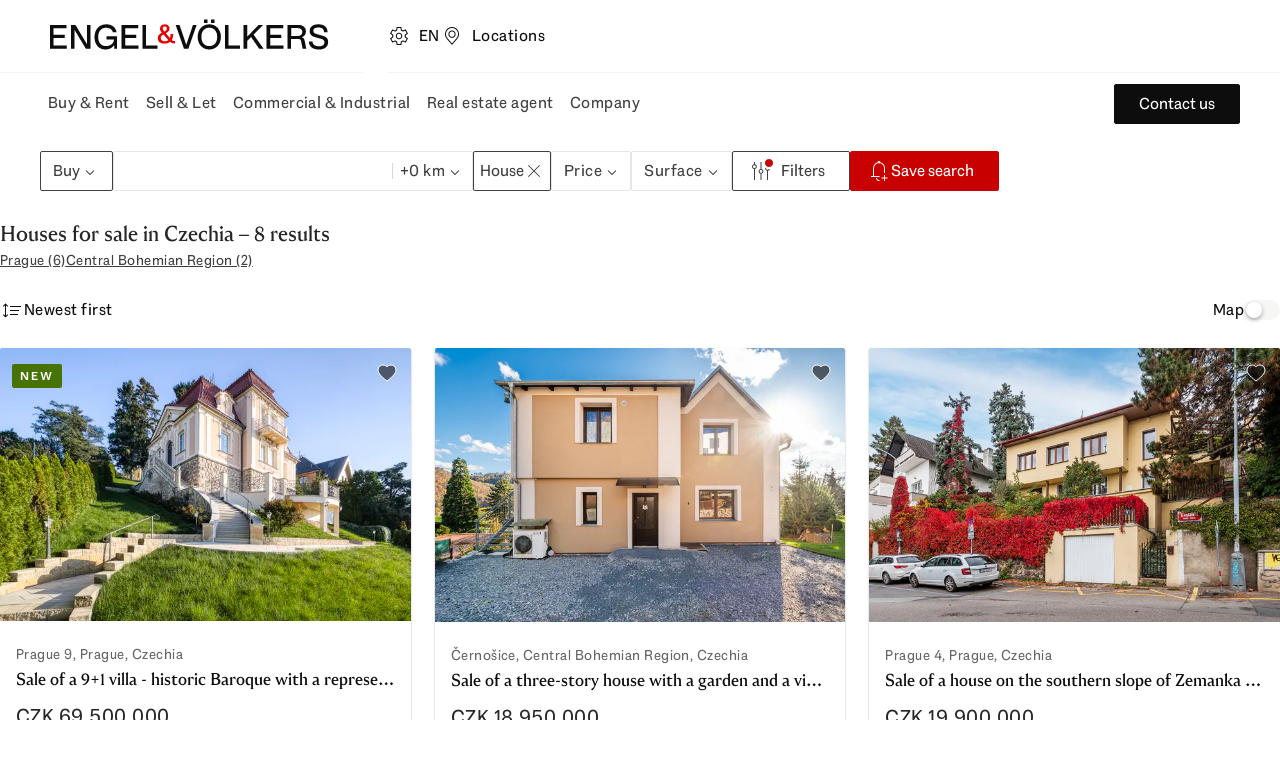

--- FILE ---
content_type: text/html; charset=utf-8
request_url: https://www.engelvoelkers.com/cz/en/properties/res/sale/house
body_size: 97401
content:
<!DOCTYPE html><html lang="en"><head><meta charSet="utf-8" data-next-head=""/><link rel="preconnect" href="https://uploadcare.engelvoelkers.com" data-next-head=""/><link rel="apple-touch-icon" sizes="180x180" href="https://uploadcare.engelvoelkers.com/20367ee3-b0ec-4b47-a7a4-a9f6fe0f23e9/" data-next-head=""/><link rel="icon" type="image/png" sizes="32x32" href="https://uploadcare.engelvoelkers.com/11642d33-556d-40ea-91fd-bb8e9a93f200/" data-next-head=""/><link rel="icon" type="image/png" sizes="16x16" href="https://uploadcare.engelvoelkers.com/4af56219-669f-4b35-9760-d11efef10cb7/" data-next-head=""/><link rel="icon" href="https://uploadcare.engelvoelkers.com/9b1114be-3ea4-4421-8130-4d6ce3035728/" data-next-head=""/><link rel="shortcut icon" href="https://uploadcare.engelvoelkers.com/9b1114be-3ea4-4421-8130-4d6ce3035728/" data-next-head=""/><meta name="msapplication-TileColor" content="#fffff" data-next-head=""/><meta name="theme-color" content="#ffffff" data-next-head=""/><meta name="viewport" content="width=device-width, initial-scale=1.0, interactive-widget=resizes-content" data-next-head=""/><title data-next-head="">Houses for sale in Czechia | Engel &amp; Völkers</title><meta name="description" content="8 Houses for sale in Czechia ✓ exclusive offers ✓ Buy a house in Czechia with Engel &amp; Völkers ✚ Start your search now!" data-next-head=""/><meta name="robots" content="index, follow" data-next-head=""/><meta property="og:title" content="Houses for sale in Czechia | Engel &amp; Völkers" data-next-head=""/><meta property="og:description" content="8 Houses for sale in Czechia ✓ exclusive offers ✓ Buy a house in Czechia with Engel &amp; Völkers ✚ Start your search now!" data-next-head=""/><meta property="og:url" content="https://www.engelvoelkers.com/cz/en/properties/res/sale/house" data-next-head=""/><meta property="og:type" content="website" data-next-head=""/><meta property="og:locale" content="en_CZ" data-next-head=""/><link rel="alternate" href="https://www.engelvoelkers.com/cz/cs/nemovitosti/res/nabidkova/dum" hrefLang="cs" data-testid="alternate_link_0" data-next-head=""/><link rel="alternate" href="https://www.engelvoelkers.com/cz/en/properties/res/sale/house" hrefLang="en" data-testid="alternate_link_1" data-next-head=""/><link rel="alternate" href="https://www.engelvoelkers.com/cz/en/properties/res/sale/house" hrefLang="x-default" data-testid="alternate_link_x_default" data-next-head=""/><link rel="canonical" data-testid="canonicalLink" href="https://www.engelvoelkers.com/cz/en/properties/res/sale/house" data-next-head=""/><link rel="preconnect" href="https://autogen-buyer.engelvoelkers.com" data-next-head=""/><link rel="preconnect" href="https://fonts.engelvoelkers.com" data-next-head=""/><link rel="preload" href="https://fonts.engelvoelkers.com/EngelVoelkersHead_W_Wght.woff2" as="font" type="font/woff2" crossorigin="" data-next-head=""/><link rel="preload" href="https://fonts.engelvoelkers.com/EngelVoelkersText_W_Wght.woff2" as="font" type="font/woff2" crossorigin="" data-next-head=""/><script type="application/ld+json" id="aggregated-rating-jsonld" data-next-head="">
           {
              "@context": "https://schema.org",
              "@type": "Product",
              "name": "Houses for sale in Czechia | Engel & Völkers",
              "aggregateRating": {
                "@type": "AggregateRating",
                "ratingValue": "4.4",
                "reviewCount": "208",
                "bestRating": "5",
                "worstRating": "1"
              }
           }
       </script><script type="application/ld+json" id="structured-buyer-data-jsonld" data-next-head="">
            {
              "@context": "https://schema.org",
              "@type": "ItemList",
              "itemListElement": [{"@type":"ListItem","position":1,"name":"Sale of a 9+1 villa - historic Baroque with a representative interior and spacious garden","url":"https://www.engelvoelkers.com/cz/en/exposes/794883a2-f463-5660-b863-979c7cbb7891","image":"https://uploadcare.engelvoelkers.com/d0d4399e-d246-4b1e-94ee-4b1076ac438f/","offers":{"@type":"Offer","price":2863568.669921796,"priceCurrency":"CZK","availability":"https://schema.org/InStock","url":"https://www.engelvoelkers.com/cz/en/exposes/794883a2-f463-5660-b863-979c7cbb7891"}},{"@type":"ListItem","position":2,"name":"Sale of a three-story house with a garden and a view in the heart of Černošice","url":"https://www.engelvoelkers.com/cz/en/exposes/1b959206-d782-569c-92e5-63bb663ada74","image":"https://uploadcare.engelvoelkers.com/5881e504-a61d-4268-b51c-725be631837c/","offers":{"@type":"Offer","price":780785.9898563746,"priceCurrency":"CZK","availability":"https://schema.org/InStock","url":"https://www.engelvoelkers.com/cz/en/exposes/1b959206-d782-569c-92e5-63bb663ada74"}},{"@type":"ListItem","position":3,"name":"Sale of a house on the southern slope of Zemanka with terraces and separate entrances","url":"https://www.engelvoelkers.com/cz/en/exposes/e4f0eb48-73c5-57dd-ae00-8359de4297e7","image":"https://uploadcare.engelvoelkers.com/3c0e0d39-67b8-4f97-82f3-1b89dde711a8/","offers":{"@type":"Offer","price":819928.2954164566,"priceCurrency":"CZK","availability":"https://schema.org/InStock","url":"https://www.engelvoelkers.com/cz/en/exposes/e4f0eb48-73c5-57dd-ae00-8359de4297e7"}},{"@type":"ListItem","position":4,"name":"Sale of a First Republic semi-detached house with garden and views of Prague","url":"https://www.engelvoelkers.com/cz/en/exposes/efa71459-b288-549e-9489-f48b1297255d","image":"https://uploadcare.engelvoelkers.com/016830e2-7592-4c66-a698-b0da6540952f/","offers":{"@type":"Offer","price":1854109.210740731,"priceCurrency":"CZK","availability":"https://schema.org/InStock","url":"https://www.engelvoelkers.com/cz/en/exposes/efa71459-b288-549e-9489-f48b1297255d"}},{"@type":"ListItem","position":5,"name":"Sale of a 5+kt atrium villa surrounded by greenery near Ladronka","url":"https://www.engelvoelkers.com/cz/en/exposes/1311b003-df72-5a11-b289-e2109e10f39d","image":"https://uploadcare.engelvoelkers.com/8e5f72eb-2e39-4a4c-be93-ee82fc46a3b4/","offers":{"@type":"Offer","price":2344418.090914391,"priceCurrency":"CZK","availability":"https://schema.org/InStock","url":"https://www.engelvoelkers.com/cz/en/exposes/1311b003-df72-5a11-b289-e2109e10f39d"}},{"@type":"ListItem","position":6,"name":"Sale of an 11+2 villa - a unique historic villa with soul – elegance, space, and tranquillity near Prague","url":"https://www.engelvoelkers.com/cz/en/exposes/f10f9970-dd06-5d77-a499-f17d2ccf3c47","image":"https://uploadcare.engelvoelkers.com/114630e5-51a1-4083-9814-d910e342c2c2/","offers":{"@type":"Offer","price":2883551.84697089,"priceCurrency":"CZK","availability":"https://schema.org/InStock","url":"https://www.engelvoelkers.com/cz/en/exposes/f10f9970-dd06-5d77-a499-f17d2ccf3c47"}},{"@type":"ListItem","position":7,"name":"Sale of a family house before complete renovation on a beautiful plot in Nebušice","url":"https://www.engelvoelkers.com/cz/en/exposes/6ee994d2-cef7-5527-b2f9-83f916d1d51f","image":"https://uploadcare.engelvoelkers.com/069179dd-9f6c-4458-b0ed-f48a4a1f7cc6/","offers":{"@type":"Offer","price":864014.8922051807,"priceCurrency":"CZK","availability":"https://schema.org/InStock","url":"https://www.engelvoelkers.com/cz/en/exposes/6ee994d2-cef7-5527-b2f9-83f916d1d51f"}},{"@type":"ListItem","position":8,"name":"Sale of a Neo-Renaissance villa of Rudolf Koukola in Bubeneč","url":"https://www.engelvoelkers.com/cz/en/exposes/2c0df004-9321-5c6b-b3bb-2b386f6afa81","image":"https://uploadcare.engelvoelkers.com/f6cce1ea-db73-4651-881e-f05aaf5e4190/","offers":{"@type":"Offer","price":2878401.5436077216,"priceCurrency":"CZK","availability":"https://schema.org/InStock","url":"https://www.engelvoelkers.com/cz/en/exposes/2c0df004-9321-5c6b-b3bb-2b386f6afa81"}}]
            }
          </script><link rel="preload" href="https://autogen-buyer.engelvoelkers.com/_next/static/css/7aa2b825282755a8.css?dpl=dpl_85y13uvRb5ygjtLCj6p7yXwgErYb" as="style"/><link rel="stylesheet" href="https://autogen-buyer.engelvoelkers.com/_next/static/css/7aa2b825282755a8.css?dpl=dpl_85y13uvRb5ygjtLCj6p7yXwgErYb" data-n-g=""/><noscript data-n-css=""></noscript><script defer="" nomodule="" src="https://autogen-buyer.engelvoelkers.com/_next/static/chunks/polyfills-42372ed130431b0a.js?dpl=dpl_85y13uvRb5ygjtLCj6p7yXwgErYb"></script><script src="https://clerk.engelvoelkers.com/npm/@clerk/clerk-js@5/dist/clerk.headless.browser.js" data-clerk-js-script="true" async="" data-clerk-publishable-key="pk_live_Y2xlcmsuZW5nZWx2b2Vsa2Vycy5jb20k" data-nscript="beforeInteractive"></script><script src="https://autogen-buyer.engelvoelkers.com/_next/static/chunks/webpack-5aaf5dcbbc5bbe83.js?dpl=dpl_85y13uvRb5ygjtLCj6p7yXwgErYb" defer=""></script><script src="https://autogen-buyer.engelvoelkers.com/_next/static/chunks/framework-9ae4ffaf9e8b994d.js?dpl=dpl_85y13uvRb5ygjtLCj6p7yXwgErYb" defer=""></script><script src="https://autogen-buyer.engelvoelkers.com/_next/static/chunks/main-5481523ca0a60d31.js?dpl=dpl_85y13uvRb5ygjtLCj6p7yXwgErYb" defer=""></script><script src="https://autogen-buyer.engelvoelkers.com/_next/static/chunks/pages/_app-6007b46f540e307a.js?dpl=dpl_85y13uvRb5ygjtLCj6p7yXwgErYb" defer=""></script><script src="https://autogen-buyer.engelvoelkers.com/_next/static/chunks/f715a065-605771aef5f20e82.js?dpl=dpl_85y13uvRb5ygjtLCj6p7yXwgErYb" defer=""></script><script src="https://autogen-buyer.engelvoelkers.com/_next/static/chunks/9375-ff94adfdc2685a8c.js?dpl=dpl_85y13uvRb5ygjtLCj6p7yXwgErYb" defer=""></script><script src="https://autogen-buyer.engelvoelkers.com/_next/static/chunks/7649-ca31b4eb2b3976a3.js?dpl=dpl_85y13uvRb5ygjtLCj6p7yXwgErYb" defer=""></script><script src="https://autogen-buyer.engelvoelkers.com/_next/static/chunks/1154-5ec589f1e2e04e42.js?dpl=dpl_85y13uvRb5ygjtLCj6p7yXwgErYb" defer=""></script><script src="https://autogen-buyer.engelvoelkers.com/_next/static/chunks/703-adcc762c222af0fa.js?dpl=dpl_85y13uvRb5ygjtLCj6p7yXwgErYb" defer=""></script><script src="https://autogen-buyer.engelvoelkers.com/_next/static/chunks/9286-f0a34c0ef3dd171e.js?dpl=dpl_85y13uvRb5ygjtLCj6p7yXwgErYb" defer=""></script><script src="https://autogen-buyer.engelvoelkers.com/_next/static/chunks/8796-861f01792f88df3c.js?dpl=dpl_85y13uvRb5ygjtLCj6p7yXwgErYb" defer=""></script><script src="https://autogen-buyer.engelvoelkers.com/_next/static/chunks/pages/%5B...slug%5D-31a553b1f8aa67f3.js?dpl=dpl_85y13uvRb5ygjtLCj6p7yXwgErYb" defer=""></script><script src="https://autogen-buyer.engelvoelkers.com/_next/static/autogen-buyer/_buildManifest.js?dpl=dpl_85y13uvRb5ygjtLCj6p7yXwgErYb" defer=""></script><script src="https://autogen-buyer.engelvoelkers.com/_next/static/autogen-buyer/_ssgManifest.js?dpl=dpl_85y13uvRb5ygjtLCj6p7yXwgErYb" defer=""></script><style data-styled="" data-styled-version="6.1.9">.eyOOV{border:0;width:auto;box-sizing:border-box;position:relative;display:inline-grid;grid-auto-flow:column;gap:var(--distance-static-xs);align-items:center;justify-content:center;border-radius:var(--border-radius-s);font-weight:var(--font-weight-regular);font-size:var(--font-size-static-m);line-height:var(--line-height-static-l);text-align:center;cursor:pointer;padding:9px var(--distance-static-l);--color-button-primary-idle:var(--color-surface-red);border:1px solid var(--color-button-primary-idle);background:var(--color-button-primary-idle);color:var(--color-light);}/*!sc*/
.eyOOV:focus{outline:0;}/*!sc*/
.eyOOV:focus-visible{outline:0;}/*!sc*/
.eyOOV:focus-visible::after{content:'';position:absolute;top:calc(var(--distance-static-xxs) * -1);right:calc(var(--distance-static-xxs) * -1);bottom:calc(var(--distance-static-xxs) * -1);left:calc(var(--distance-static-xxs) * -1);border:var(--distance-static-3xs) solid var(--color-dark-subdued);border-radius:var(--border-radius-m);pointer-events:none;}/*!sc*/
@media (hover:hover){.eyOOV:hover{--color-button-primary-hover:var(--color-surface-red-dark);border-color:var(--color-button-primary-hover);background:var(--color-button-primary-hover);box-shadow:var(--shadow-xs);}}/*!sc*/
.eyOOV:active{--color-button-primary-active:var(--color-surface-red-darker);border-color:var(--color-button-primary-active);background:var(--color-button-primary-active);}/*!sc*/
.eyOOV:disabled{background:var(--color-surface-light-grubby);color:var(--color-text-dark-lighter);box-shadow:none;border-color:transparent;}/*!sc*/
.jnhpuq{border:0;width:auto;box-sizing:border-box;position:relative;display:inline-grid;grid-auto-flow:column;gap:var(--distance-static-xs);align-items:center;justify-content:center;border-radius:var(--border-radius-s);font-weight:var(--font-weight-regular);font-size:var(--font-size-static-m);line-height:var(--line-height-static-l);text-align:center;cursor:pointer;padding:9px var(--distance-static-l);text-decoration:none;border:1px solid currentColor;background:transparent;color:var(--color-text-dark-intense);}/*!sc*/
.jnhpuq:focus{outline:0;}/*!sc*/
.jnhpuq:focus-visible{outline:0;}/*!sc*/
.jnhpuq:focus-visible::after{content:'';position:absolute;top:calc(var(--distance-static-xxs) * -1);right:calc(var(--distance-static-xxs) * -1);bottom:calc(var(--distance-static-xxs) * -1);left:calc(var(--distance-static-xxs) * -1);border:var(--distance-static-3xs) solid var(--color-dark-subdued);border-radius:var(--border-radius-m);pointer-events:none;}/*!sc*/
@media (hover:hover){.jnhpuq:hover{--color-button-tertiary-hover:var(--color-surface-dark);border-color:var(--color-button-tertiary-hover);background:var(--color-button-tertiary-hover);color:var(--color-text-light);}}/*!sc*/
.jnhpuq:active{--color-button-tertiary-active:var(--color-surface-dark-subdued);border-color:var(--color-button-tertiary-active);background:var(--color-button-tertiary-active);color:var(--color-text-light);}/*!sc*/
.jnhpuq:disabled{background:var(--color-surface-light-grubby);color:var(--color-text-dark-lighter);box-shadow:none;border-color:transparent;}/*!sc*/
.dDvRga{border:0;width:auto;box-sizing:border-box;position:relative;display:inline-grid;grid-auto-flow:column;gap:var(--distance-static-xs);align-items:center;justify-content:center;border-radius:var(--border-radius-s);font-weight:var(--font-weight-regular);font-size:var(--font-size-static-m);line-height:var(--line-height-static-l);text-align:center;cursor:pointer;padding:9px var(--distance-static-l) 9px var(--distance-static-m);--color-button-secondary-idle:var(--color-surface-dark-intense);border:1px solid var(--color-button-secondary-idle);background:var(--color-button-secondary-idle);color:var(--color-text-light);}/*!sc*/
.dDvRga:focus{outline:0;}/*!sc*/
.dDvRga:focus-visible{outline:0;}/*!sc*/
.dDvRga:focus-visible::after{content:'';position:absolute;top:calc(var(--distance-static-xxs) * -1);right:calc(var(--distance-static-xxs) * -1);bottom:calc(var(--distance-static-xxs) * -1);left:calc(var(--distance-static-xxs) * -1);border:var(--distance-static-3xs) solid var(--color-dark-subdued);border-radius:var(--border-radius-m);pointer-events:none;}/*!sc*/
@media (hover:hover){.dDvRga:hover{--color-button-secondary-hover:var(--color-surface-dark);border-color:var(--color-button-secondary-hover);background:var(--color-button-secondary-hover);box-shadow:var(--shadow-xs);}}/*!sc*/
.dDvRga:active{--color-button-secondary-active:var(--color-surface-dark-subdued);border-color:var(--color-button-secondary-active);background:var(--color-button-secondary-active);}/*!sc*/
.dDvRga:disabled{background:var(--color-surface-light-grubby);color:var(--color-text-dark-lighter);box-shadow:none;border-color:transparent;}/*!sc*/
data-styled.g1[id="sc-2e24235b-0"]{content:"eyOOV,jnhpuq,dDvRga,"}/*!sc*/
.iXDLEQ{margin:0;color:currentColor;font-weight:var(--font-weight-regular);font-style:normal;font-size:var(--font-size-dynamic-xs);line-height:var(--line-height-static-xl);}/*!sc*/
.iimpTT{margin:0;color:currentColor;font-weight:var(--font-weight-regular);font-style:normal;font-size:var(--font-size-static-m);line-height:var(--line-height-static-l);}/*!sc*/
.cQqNkg{margin:0;color:currentColor;font-weight:var(--font-weight-regular);font-style:normal;font-size:var(--font-size-static-s);line-height:var(--line-height-static-m);}/*!sc*/
.fLsAKi{margin:0;color:currentColor;font-weight:var(--font-weight-regular);font-style:normal;font-size:var(--font-size-static-xs);line-height:var(--line-height-static-s);}/*!sc*/
data-styled.g2[id="sc-8d114b80-0"]{content:"iXDLEQ,iimpTT,cQqNkg,fLsAKi,"}/*!sc*/
.gPsXUE{margin:0;font-family:var(--font-family-heading),'Fallback Georgia','Times New Roman',Times,serif;font-weight:var(--font-weight-heavy);letter-spacing:normal;color:var(--color-surface-dark-highlight);font-size:var(--font-size-dynamic-m);line-height:var(--line-height-dynamic-m);}/*!sc*/
.hgWdfs{margin:0;font-family:var(--font-family-heading),'Fallback Georgia','Times New Roman',Times,serif;font-weight:var(--font-weight-heavy);letter-spacing:normal;color:var(--color-surface-dark-highlight);font-size:var(--font-size-dynamic-s);line-height:var(--line-height-dynamic-s);}/*!sc*/
.kgGBvY{margin:0;font-family:var(--font-family-heading),'Fallback Georgia','Times New Roman',Times,serif;font-weight:var(--font-weight-heavy);letter-spacing:normal;color:var(--color-surface-dark-highlight);font-size:var(--font-size-dynamic-l);line-height:var(--line-height-dynamic-l);}/*!sc*/
.hgJjlA{margin:0;font-family:var(--font-family-heading),'Fallback Georgia','Times New Roman',Times,serif;font-weight:var(--font-weight-heavy);letter-spacing:normal;color:var(--color-surface-dark-highlight);font-size:var(--font-size-static-l);line-height:var(--line-height-static-l);}/*!sc*/
data-styled.g3[id="sc-4817cfdd-0"]{content:"gPsXUE,hgWdfs,kgGBvY,hgJjlA,"}/*!sc*/
.eFDjwv{margin:0;font-size:var(--font-size-static-xs);line-height:var(--line-height-static-s);letter-spacing:var(--letter-spacing-s);font-weight:var(--font-weight-regular);text-transform:uppercase;color:var(--color-dark-subdued);}/*!sc*/
data-styled.g7[id="sc-96bedd10-0"]{content:"eFDjwv,"}/*!sc*/
.OswFD{margin:0 auto;padding:var(--distance-dynamic-s) var(--distance-static-m) var(--distance-dynamic-xl);}/*!sc*/
@media screen and (min-width: 600px){.OswFD{padding-left:var(--distance-static-xxl);padding-right:var(--distance-static-xxl);}}/*!sc*/
@media screen and (min-width: 905px){.OswFD{max-width:1160px;min-width:825px;}}/*!sc*/
@media screen and (min-width: 1240px){.OswFD{max-width:1128px;min-width:928px;}}/*!sc*/
.ljhDeD{margin:0 auto;padding:var(--distance-dynamic-s) var(--distance-static-m) var(--distance-dynamic-xl);}/*!sc*/
@media screen and (min-width: 600px){.ljhDeD{padding-left:var(--distance-static-xxl);padding-right:var(--distance-static-xxl);}}/*!sc*/
@media screen and (min-width: 905px){.ljhDeD{max-width:525px;}}/*!sc*/
@media screen and (min-width: 1240px){.ljhDeD{max-width:896px;min-width:696px;}}/*!sc*/
.eULOas{margin:0 auto;padding:var(--distance-dynamic-s) var(--distance-static-m) var(--distance-dynamic-xl);}/*!sc*/
@media screen and (min-width: 600px){.eULOas{padding-left:var(--distance-static-xxl);padding-right:var(--distance-static-xxl);}}/*!sc*/
@media screen and (min-width: 905px){.eULOas{max-width:1160px;min-width:825px;}}/*!sc*/
@media screen and (min-width: 1240px){.eULOas{max-width:1360px;min-width:1160px;}}/*!sc*/
.bpgqrV{margin:0 auto;padding:var(--distance-dynamic-s) var(--distance-static-m) var(--distance-dynamic-xl);}/*!sc*/
@media screen and (min-width: 600px){.bpgqrV{padding-left:var(--distance-static-xxl);padding-right:var(--distance-static-xxl);}}/*!sc*/
@media screen and (min-width: 905px){.bpgqrV{max-width:685px;}}/*!sc*/
@media screen and (min-width: 1240px){.bpgqrV{max-width:1128px;min-width:928px;}}/*!sc*/
data-styled.g8[id="sc-b79aa239-0"]{content:"OswFD,ljhDeD,eULOas,bpgqrV,"}/*!sc*/
.gQkhmB{--animated-height:var(--distance-static-5xl);padding-top:var(--distance-dynamic-s);}/*!sc*/
@media screen and (min-width: 600px){.gQkhmB{text-align:center;}}/*!sc*/
data-styled.g11[id="sc-d26bd4b7-1"]{content:"gQkhmB,"}/*!sc*/
.rkBgh{margin:0 auto var(--distance-dynamic-l);}/*!sc*/
.rkBgh .sc-d26bd4b7-1{padding-top:0;}/*!sc*/
@media screen and (min-width: 1440px){.rkBgh{max-width:896px;}}/*!sc*/
data-styled.g12[id="sc-d26bd4b7-2"]{content:"rkBgh,"}/*!sc*/
.ihxqAy{margin-bottom:var(--distance-static-s);color:currentColor;}/*!sc*/
data-styled.g15[id="sc-d26bd4b7-5"]{content:"ihxqAy,"}/*!sc*/
.jlUCXq{margin-bottom:var(--distance-static-l);color:currentColor;word-break:break-word;}/*!sc*/
.bpAJEI{color:currentColor;word-break:break-word;}/*!sc*/
data-styled.g16[id="sc-d26bd4b7-6"]{content:"jlUCXq,bpAJEI,"}/*!sc*/
.rDFRT{color:currentColor;margin-top:var(--distance-static-l);}/*!sc*/
data-styled.g17[id="sc-d26bd4b7-7"]{content:"rDFRT,"}/*!sc*/
.eTasap{position:relative;font-size:inherit;line-height:inherit;text-decoration:underline;text-underline-offset:var(--text-underline-offset);color:currentColor;appearance:none;}/*!sc*/
.eTasap:focus{outline:var(--distance-static-3xs) solid var(--color-focus-dark);outline-offset:var(--distance-static-xxs);}/*!sc*/
@media (hover: hover){.eTasap:hover{text-decoration:none;}}/*!sc*/
data-styled.g23[id="InlineLinkstyled__StyledInlineLink-sc-1k23q39-0"]{content:"eTasap,"}/*!sc*/
.cugmbJ{margin:0;color:currentColor;font-weight:var(--font-weight-regular);font-style:normal;font-size:var(--font-size-static-m);line-height:var(--line-height-static-l);}/*!sc*/
data-styled.g25[id="Copystyled__StyledCopy-sc-jsw638-0"]{content:"cugmbJ,"}/*!sc*/
.koZbcl{position:absolute;margin:0 -1px -1px 0;border:0;padding:0;width:1px;height:1px;clip:rect(0,0,0,0);clip-path:inset(50%);overflow:hidden;white-space:nowrap;}/*!sc*/
data-styled.g26[id="VisuallyHidden-sc-jmxeb6-0"]{content:"koZbcl,"}/*!sc*/
.dmlAJV{flex-shrink:0;box-sizing:border-box;position:relative;display:flex;justify-content:center;align-items:center;border:0;padding:0;cursor:pointer;width:var(--icon-size-s);height:var(--icon-size-s);border-radius:var(--border-radius-m);background:transparent;color:var(--color-text-dark-intense);}/*!sc*/
.dmlAJV:focus{outline:0;}/*!sc*/
.dmlAJV:focus-visible{outline:0;}/*!sc*/
.dmlAJV:focus-visible::after{content:'';position:absolute;top:calc(var(--distance-static-xxs) * -1);right:calc(var(--distance-static-xxs) * -1);bottom:calc(var(--distance-static-xxs) * -1);left:calc(var(--distance-static-xxs) * -1);border:var(--distance-static-3xs) solid var(--color-focus-dark);border-radius:var(--border-radius-m);pointer-events:none;}/*!sc*/
.dmlAJV:focus-visible{background:var(--color-surface-light);}/*!sc*/
@media (hover: hover){.dmlAJV:hover{background:var(--color-surface-light-grubby);}}/*!sc*/
.dmlAJV:active{background:var(--color-transparent-icon-button-bg-active);}/*!sc*/
.dmlAJV:focus-visible::after{border-radius:var(--border-radius-m);}/*!sc*/
.dmlAJV:disabled{background:var(--color-interaction-disabled-bg);color:var(--color-interaction-disabled-text);border-color:var(--color-interaction-disabled-bg);box-shadow:none;}/*!sc*/
.fuQerF{flex-shrink:0;box-sizing:border-box;position:relative;display:flex;justify-content:center;align-items:center;border:0;padding:0;cursor:pointer;width:var(--icon-size-s);height:var(--icon-size-s);border-radius:var(--border-radius-m);background:var(--color-surface-light);color:var(--color-text-dark-intense);}/*!sc*/
.fuQerF:focus{outline:0;}/*!sc*/
.fuQerF:focus-visible{outline:0;}/*!sc*/
.fuQerF:focus-visible::after{content:'';position:absolute;top:calc(var(--distance-static-xxs) * -1);right:calc(var(--distance-static-xxs) * -1);bottom:calc(var(--distance-static-xxs) * -1);left:calc(var(--distance-static-xxs) * -1);border:var(--distance-static-3xs) solid var(--color-focus-light);border-radius:var(--border-radius-m);pointer-events:none;}/*!sc*/
@media (hover: hover){.fuQerF:hover{background:var(--color-surface-light-grubby);}}/*!sc*/
.fuQerF:active{background:var(--color-surface-dark-decent);}/*!sc*/
.fuQerF:focus-visible::after{border-radius:var(--border-radius-m);}/*!sc*/
.fuQerF:disabled{background:var(--color-interaction-disabled-bg);color:var(--color-interaction-disabled-text);border-color:var(--color-interaction-disabled-bg);box-shadow:none;}/*!sc*/
.iYRNUg{flex-shrink:0;box-sizing:border-box;position:relative;display:flex;justify-content:center;align-items:center;border:0;padding:0;cursor:pointer;width:var(--icon-size-s);height:var(--icon-size-s);border-radius:var(--border-radius-circle);background:var(--color-surface-dark-intense);color:var(--color-text-light);}/*!sc*/
.iYRNUg:focus{outline:0;}/*!sc*/
.iYRNUg:focus-visible{outline:0;}/*!sc*/
.iYRNUg:focus-visible::after{content:'';position:absolute;top:calc(var(--distance-static-xxs) * -1);right:calc(var(--distance-static-xxs) * -1);bottom:calc(var(--distance-static-xxs) * -1);left:calc(var(--distance-static-xxs) * -1);border:var(--distance-static-3xs) solid var(--color-focus-dark);border-radius:var(--border-radius-m);pointer-events:none;}/*!sc*/
@media (hover: hover){.iYRNUg:hover{background:var(--color-surface-dark);}}/*!sc*/
.iYRNUg:active{background:var(--color-surface-dark-subdued);}/*!sc*/
.iYRNUg:focus-visible::after{border-radius:var(--border-radius-circle);}/*!sc*/
.iYRNUg:disabled{background:var(--color-interaction-disabled-bg);color:var(--color-interaction-disabled-text);border-color:var(--color-interaction-disabled-bg);box-shadow:none;}/*!sc*/
.bngpjt{flex-shrink:0;box-sizing:border-box;position:relative;display:flex;justify-content:center;align-items:center;border:0;padding:0;cursor:pointer;text-decoration:none;width:var(--icon-size-s);height:var(--icon-size-s);border-radius:var(--border-radius-m);background:var(--color-surface-dark-intense);color:var(--color-text-light);}/*!sc*/
.bngpjt:focus{outline:0;}/*!sc*/
.bngpjt:focus-visible{outline:0;}/*!sc*/
.bngpjt:focus-visible::after{content:'';position:absolute;top:calc(var(--distance-static-xxs) * -1);right:calc(var(--distance-static-xxs) * -1);bottom:calc(var(--distance-static-xxs) * -1);left:calc(var(--distance-static-xxs) * -1);border:var(--distance-static-3xs) solid var(--color-focus-dark);border-radius:var(--border-radius-m);pointer-events:none;}/*!sc*/
@media (hover: hover){.bngpjt:hover{background:var(--color-surface-dark);}}/*!sc*/
.bngpjt:active{background:var(--color-surface-dark-subdued);}/*!sc*/
.bngpjt:focus-visible::after{border-radius:var(--border-radius-m);}/*!sc*/
.bngpjt:disabled{background:var(--color-interaction-disabled-bg);color:var(--color-interaction-disabled-text);border-color:var(--color-interaction-disabled-bg);box-shadow:none;}/*!sc*/
data-styled.g28[id="IconButtonstyled__StyledIconButton-sc-p4sl79-0"]{content:"dmlAJV,fuQerF,iYRNUg,bngpjt,"}/*!sc*/
.ewAewq{border:0;width:auto;box-sizing:border-box;position:relative;display:inline-grid;grid-auto-flow:column;gap:var(--distance-static-xs);align-items:center;justify-content:center;border-radius:var(--border-radius-s);font-weight:var(--font-weight-regular);font-size:var(--font-size-static-m);line-height:var(--line-height-static-l);text-align:center;cursor:pointer;padding:5px var(--distance-static-l);--color-button-secondary-idle:var(--color-surface-dark-intense);border:1px solid var(--color-button-secondary-idle);background:var(--color-button-secondary-idle);color:var(--color-text-light);}/*!sc*/
.ewAewq:focus{outline:0;}/*!sc*/
.ewAewq:focus-visible{outline:0;}/*!sc*/
.ewAewq:focus-visible::after{content:'';position:absolute;top:calc(var(--distance-static-xxs) * -1);right:calc(var(--distance-static-xxs) * -1);bottom:calc(var(--distance-static-xxs) * -1);left:calc(var(--distance-static-xxs) * -1);border:var(--distance-static-3xs) solid var(--color-focus-dark);border-radius:var(--border-radius-m);pointer-events:none;}/*!sc*/
@media (hover: hover){.ewAewq{--color-button-secondary-hover:var(--color-surface-dark);}.ewAewq:hover{border-color:var(--color-button-secondary-hover);background:var(--color-button-secondary-hover);box-shadow:var(--shadow-xs);}}/*!sc*/
.ewAewq:active{--color-button-secondary-active:var(--color-surface-dark-subdued);border-color:var(--color-button-secondary-active);background:var(--color-button-secondary-active);}/*!sc*/
.ewAewq:disabled{background:var(--color-surface-light-grubby);color:var(--color-text-dark-lighter);box-shadow:none;border-color:transparent;}/*!sc*/
data-styled.g38[id="Buttonstyled__StyledButton-sc-1muz2dx-0"]{content:"ewAewq,"}/*!sc*/
.iRYhPf{margin:0;font-family:var(--font-family-heading),'Fallback Georgia','Times New Roman',Times,serif;font-weight:var(--font-weight-heavy);letter-spacing:normal;color:var(--color-surface-dark-highlight);font-size:var(--font-size-dynamic-s);line-height:var(--line-height-dynamic-s);}/*!sc*/
.kfsxtD{margin:0;font-family:var(--font-family-heading),'Fallback Georgia','Times New Roman',Times,serif;font-weight:var(--font-weight-heavy);letter-spacing:normal;color:var(--color-surface-dark-highlight);font-size:var(--font-size-static-l);line-height:var(--line-height-static-l);}/*!sc*/
data-styled.g39[id="Headlinestyled__StyledHeadline-sc-qy6iue-0"]{content:"iRYhPf,kfsxtD,"}/*!sc*/
.haLA-dV{position:relative;}/*!sc*/
.haLA-dV::after{position:absolute;right:0;bottom:0;left:0;content:'';height:1px;transform:scaleX(0);background-color:currentColor;transition:all 0.3s cubic-bezier(0.39,0.575,0.565,1);transform-origin:0 50%;}/*!sc*/
data-styled.g52[id="Linkstyled__StyledText-sc-mkf9w8-0"]{content:"haLA-dV,"}/*!sc*/
.ieqSeB{box-sizing:border-box;position:relative;display:inline-grid;grid-auto-flow:column;gap:var(--distance-static-xs);align-items:center;justify-content:center;border:0;font-family:var(--font-family-text),Arial,Helvetica,sans-serif;font-size:var(--font-size-static-m);line-height:var(--line-height-static-m);text-decoration:none;cursor:pointer;padding:var(--distance-static-xs) 0;color:var(--color-text-dark-intense);}/*!sc*/
.ieqSeB:focus{outline:0;}/*!sc*/
@media (hover:hover){.ieqSeB:hover:not(:disabled) .Linkstyled__StyledText-sc-mkf9w8-0::after{transform:scaleX(1);}}/*!sc*/
.ieqSeB:focus{outline:0;}/*!sc*/
.ieqSeB:focus-visible{outline:0;}/*!sc*/
.ieqSeB:focus-visible::after{content:'';position:absolute;top:calc(var(--distance-static-xxs) * -1);right:calc(var(--distance-static-xxs) * -1);bottom:calc(var(--distance-static-xxs) * -1);left:calc(var(--distance-static-xxs) * -1);border:var(--distance-static-3xs) solid var(--color-focus-dark);border-radius:var(--border-radius-m);pointer-events:none;}/*!sc*/
@media (hover: hover){.ieqSeB:hover{color:var(--color-text-dark);}}/*!sc*/
.ieqSeB:active{color:var(--color-text-dark-subdued);}/*!sc*/
.ieqSeB:disabled{color:var(--color-text-dark-lighter);}/*!sc*/
.dYolKu{box-sizing:border-box;position:relative;display:inline-grid;grid-auto-flow:column;gap:var(--distance-static-xs);align-items:center;justify-content:center;border:0;font-family:var(--font-family-text),Arial,Helvetica,sans-serif;font-size:var(--font-size-static-m);line-height:var(--line-height-static-m);text-decoration:none;cursor:pointer;background:0;padding:var(--distance-static-xs) 0;color:var(--color-text-dark-intense);}/*!sc*/
.dYolKu:focus{outline:0;}/*!sc*/
@media (hover:hover){.dYolKu:hover:not(:disabled) .Linkstyled__StyledText-sc-mkf9w8-0::after{transform:scaleX(1);}}/*!sc*/
.dYolKu:focus{outline:0;}/*!sc*/
.dYolKu:focus-visible{outline:0;}/*!sc*/
.dYolKu:focus-visible::after{content:'';position:absolute;top:calc(var(--distance-static-xxs) * -1);right:calc(var(--distance-static-xxs) * -1);bottom:calc(var(--distance-static-xxs) * -1);left:calc(var(--distance-static-xxs) * -1);border:var(--distance-static-3xs) solid var(--color-focus-dark);border-radius:var(--border-radius-m);pointer-events:none;}/*!sc*/
@media (hover: hover){.dYolKu:hover{color:var(--color-text-dark);}}/*!sc*/
.dYolKu:active{color:var(--color-text-dark-subdued);}/*!sc*/
.dYolKu:disabled{color:var(--color-text-dark-lighter);}/*!sc*/
data-styled.g53[id="Linkstyled__StyledLink-sc-mkf9w8-1"]{content:"ieqSeB,dYolKu,"}/*!sc*/
.dezEec{display:grid;place-items:center;position:relative;}/*!sc*/
.dezEec:focus{outline:0;}/*!sc*/
.dezEec:focus-visible{outline:0;}/*!sc*/
.dezEec:focus-visible::after{content:'';position:absolute;top:calc(var(--distance-static-xxs) * -1);right:calc(var(--distance-static-xxs) * -1);bottom:calc(var(--distance-static-xxs) * -1);left:calc(var(--distance-static-xxs) * -1);border:var(--distance-static-3xs) solid var(--color-focus-dark);border-radius:var(--border-radius-m);pointer-events:none;}/*!sc*/
@media (hover:hover){.dezEec:hover{background-color:var(--color-surface-light-grubby);}}/*!sc*/
.dezEec:active{background-color:var(--color-surface-dark-decent);}/*!sc*/
data-styled.g54[id="Logostyled__StyledLogoAnchor-sc-vhguie-0"]{content:"dezEec,"}/*!sc*/
.iLxYvc{width:auto;height:var(--distance-static-xxl);}/*!sc*/
@media screen and (min-width: 600px){.iLxYvc{height:60px;}}/*!sc*/
@media screen and (min-width: 905px){.iLxYvc{margin-top:var( --distance-static-3xs );}}/*!sc*/
data-styled.g55[id="Logostyled__StyledLogoSvg-sc-vhguie-1"]{content:"iLxYvc,"}/*!sc*/
.doMhAA{fill:var(--color-stroke-brand);}/*!sc*/
data-styled.g56[id="Logostyled__StyledLogoAmpersandPath-sc-vhguie-2"]{content:"doMhAA,"}/*!sc*/
.ciaVpD{fill:var(--color-stroke-dark-intense);}/*!sc*/
data-styled.g57[id="Logostyled__StyledLogoTextPath-sc-vhguie-3"]{content:"ciaVpD,"}/*!sc*/
.fmXyzg{display:block;width:auto;height:var(--distance-static-xxl);}/*!sc*/
data-styled.g58[id="Logostyled__StyledAbbreviatedLogoSVG-sc-vhguie-4"]{content:"fmXyzg,"}/*!sc*/
.dbACpz{margin:0;font-size:var(--font-size-static-xs);line-height:var(--line-height-static-s);letter-spacing:var(--letter-spacing-s);font-weight:var(--font-weight-regular);text-transform:uppercase;color:var(--color-text-dark-subdued);}/*!sc*/
data-styled.g63[id="Overline__StyledOverline-sc-6k3r65-0"]{content:"dbACpz,"}/*!sc*/
.cjJMUA{display:inline-grid;grid-auto-flow:column;grid-gap:var(--distance-static-xs) var(--distance-static-m);}/*!sc*/
data-styled.g105[id="SocialChannelsstyled__StyledSocialIconWrapper-sc-vc0zb-0"]{content:"cjJMUA,"}/*!sc*/
.cljXpd{display:block;padding:0;height:var(--distance-static-l);width:var(--distance-static-l);color:var(--color-text-light);}/*!sc*/
.cljXpd:focus{outline:0;}/*!sc*/
.cljXpd:focus-visible{outline:0;}/*!sc*/
.cljXpd:focus-visible::after{content:'';position:absolute;top:calc(var(--distance-static-xxs) * -1);right:calc(var(--distance-static-xxs) * -1);bottom:calc(var(--distance-static-xxs) * -1);left:calc(var(--distance-static-xxs) * -1);border:var(--distance-static-3xs) solid var(--color-focus-dark);border-radius:var(--border-radius-m);pointer-events:none;}/*!sc*/
data-styled.g106[id="SocialIconstyled__StyledIconButton-sc-11etb5r-0"]{content:"cljXpd,"}/*!sc*/
.dTHJZN{flex-shrink:0;}/*!sc*/
@media screen and (min-width: 600px){.dTHJZN{width:var(--icon-size-m);height:var(--icon-size-m);}}/*!sc*/
data-styled.g117[id="ToTopButtonstyled__StyledIconButton-sc-v6j0ow-0"]{content:"dTHJZN,"}/*!sc*/
.gcIMaF{display:block;width:168px;height:70px;}/*!sc*/
@media screen and (min-width: 905px){.gcIMaF{width:240px;height:100px;}}/*!sc*/
data-styled.g118[id="Villastyled__StyledVilla-sc-17cqy75-0"]{content:"gcIMaF,"}/*!sc*/
@font-face{font-family:'Engel Voelkers Head VF App';src:url('https://fonts.engelvoelkers.com/EngelVoelkersHead_W_Wght.woff2') format('woff2');font-weight:400 700;font-display:swap;}/*!sc*/
@font-face{font-family:'Engel Voelkers Text VF App';src:url('https://fonts.engelvoelkers.com/EngelVoelkersText_W_Wght.woff2') format('woff2');font-weight:400 700;font-display:swap;}/*!sc*/
@font-face{font-family:"Fallback Georgia";src:local('Georgia Bold');size-adjust:87%;}/*!sc*/
:root{--shadow-xxl:0px 32px 24px rgb(0, 0, 0, 0.16);--shadow-xl:0px 16px 32px rgb(0, 0, 0, 0.16);--shadow-l:0px 8px 16px rgb(0, 0, 0, 0.24);--shadow-m:0px 4px 8px rgb(0, 0, 0, 0.24);--shadow-s:0px 2px 4px rgb(0, 0, 0, 0.32);--shadow-xs:0px 1px 2px rgb(0, 0, 0, 0.32);--distance-static-6xl:96px;--distance-static-5xl:72px;--distance-static-4xl:64px;--distance-static-3xl:48px;--distance-static-xxl:40px;--distance-static-xl:32px;--distance-static-l:24px;--distance-static-m:16px;--distance-static-s:12px;--distance-static-xs:8px;--distance-static-xxs:4px;--distance-static-3xs:2px;--distance-dynamic-xl:56px;--distance-dynamic-l:48px;--distance-dynamic-m:40px;--distance-dynamic-s:24px;--distance-dynamic-xs:16px;--distance-dynamic-xxs:12px;--font-family-heading:Engel Voelkers Head VF App;--font-family-text:Engel Voelkers Text VF App;--font-weight-regular:400;--font-weight-heavy:700;--font-size-static-xl:24px;--font-size-static-l:20px;--font-size-static-m:16px;--font-size-static-s:14px;--font-size-static-xs:12px;--font-size-dynamic-xl:40px;--font-size-dynamic-l:32px;--font-size-dynamic-m:28px;--font-size-dynamic-s:24px;--font-size-dynamic-xs:18px;--line-height-static-xxl:38px;--line-height-static-xl:32px;--line-height-static-l:28px;--line-height-static-m:24px;--line-height-static-s:20px;--line-height-relative-default:140%;--line-height-relative-s:130%;--line-height-dynamic-xl:48px;--line-height-dynamic-l:40px;--line-height-dynamic-m:36px;--line-height-dynamic-s:32px;--letter-spacing-default:0.03em;--letter-spacing-s:2px;--aspect-ratio-square:1;--aspect-ratio-wide-s:2/1;--aspect-ratio-wide-m:3/1;--aspect-ratio-wide-l:4/1;--aspect-ratio-teaser:3/2;--aspect-ratio-landscape:4/3;--aspect-ratio-portrait:3/4;--aspect-ratio-video:16/9;--aspect-ratio-widescreen:21/9;--border-radius-circle:50%;--border-radius-s:2px;--border-radius-m:4px;--border-radius-l:16px;--border-radius-xl:30px;--icon-size-l:92px;--icon-size-m:48px;--icon-size-s:40px;--icon-size-xs:24px;--icon-size-xxs:20px;--page-spacing-dynamic:var(--distance-static-m);--color-ev-red:#E60000;--color-guardsman-red:#C80000;--color-totem-pole:#910f05;--color-lonestar:#640A00;--color-red-white:#FBEBEB;--color-white:#FFFFFF;--color-white-10:rgb(255, 255, 255, 0.1);--color-white-20:rgb(255, 255, 255, 0.2);--color-desert-storm:#F6F6F4;--color-white-linen:#FCFAF5;--color-brown-light:#EFE8DF;--color-cod-gray:#0D0D0D;--color-cod-gray-80:rgba(13, 13, 13, .8);--color-mine-shaft:#262626;--color-tundora:#404040;--color-tundora-10:rgb(64, 64, 64, 0.1);--color-tundora-20:rgb(64, 64, 64, 0.2);--color-dove-gray:#666666;--color-gray:#767676;--color-mercury:#E5E5E5;--color-black-transparent:rgb(0, 0, 0, 0.2);--color-black-transparent-40:rgb(0, 0, 0, 0.4);--color-green-leaf:#477306;--color-green-white:#E7EDD4;--color-rock-spray:#BE4B0A;--color-early-dawn:#FFF8E8;--color-tory-blue:#0F558C;--color-catskill-white:#E8ECF4;--color-equator:#E6B96E;--color-brand:var(--color-ev-red);--color-highlight:var(--color-guardsman-red);--color-highlight-dark:var(--color-totem-pole);--color-highlight-darker:var(--color-lonestar);--color-red-light:var(--color-red-white);--color-light:var(--color-white);--color-light-10:var(--color-white-10);--color-light-20:var(--color-white-20);--color-light-shade:var(--color-desert-storm);--color-light-colored:var(--color-white-linen);--color-neutral-light:var(--color-brown-light);--color-dark-intense:var(--color-cod-gray);--color-dark-intense-80:var(--color-cod-gray-80);--color-dark-colored:var(--color-mine-shaft);--color-dark:var(--color-tundora);--color-dark-10:var(--color-tundora-10);--color-dark-20:var(--color-tundora-20);--color-dark-subdued:var(--color-dove-gray);--color-dark-lighter:var(--color-gray);--color-dark-decent:var(--color-mercury);--color-dark-transparent:var(--color-black-transparent);--color-dark-transparent-40:var(--color-black-transparent-40);--color-success:var(--color-green-leaf);--color-success-light:var(--color-green-white);--color-warning:var(--color-rock-spray);--color-warning-light:var(--color-early-dawn);--color-info:var(--color-tory-blue);--color-info-light:var(--color-catskill-white);--color-gold:var(--color-equator);--color-text-dark-intense:var(--color-dark-intense);--color-text-dark-highlight:var(--color-dark-colored);--color-text-dark:var(--color-dark);--color-text-dark-transparent:var(--color-dark-transparent);--color-text-dark-subdued:var(--color-dark-subdued);--color-text-dark-lighter:var(--color-dark-lighter);--color-text-dark-decent:var(--color-dark-decent);--color-text-light-grubby:var(--color-light-shade);--color-text-light:var(--color-light);--color-text-highlight:var(--color-highlight);--color-surface-dark-intense:var(--color-dark-intense);--color-surface-dark-highlight:var(--color-dark-colored);--color-surface-dark:var(--color-dark);--color-surface-dark-subdued:var(--color-dark-subdued);--color-surface-dark-lighter:var(--color-dark-lighter);--color-surface-dark-decent:var(--color-dark-decent);--color-surface-dark-transparent:var(--color-dark-transparent);--color-surface-dark-transparent-40:var(--color-dark-transparent-40);--color-surface-light:var(--color-light);--color-surface-light-grubby:var(--color-light-shade);--color-surface-colored:var(--color-light-colored);--color-surface-red:var(--color-highlight);--color-surface-red-dark:var(--color-highlight-dark);--color-surface-red-darker:var(--color-highlight-darker);--color-stroke-dark-intense:var(--color-dark-intense);--color-stroke-dark:var(--color-dark);--color-stroke-dark-subdued:var(--color-dark-subdued);--color-stroke-dark-lighter:var(--color-dark-lighter);--color-stroke-dark-transparent:var(--color-dark-transparent);--color-stroke-dark-decent:var(--color-dark-decent);--color-stroke-light:var(--color-light-shade);--color-stroke-colored:var(--color-light-colored);--color-stroke-brand:var(--color-brand);--color-stroke-highlight:var(--color-highlight);--color-focus-dark:var(--color-dark-subdued);--color-focus-light:var(--color-dark-decent);--color-badge-surface-new:var(--color-success);--color-badge-text-open:var(--color-success);--color-badge-surface-open:var(--color-success-light);--color-badge-closed-text:var(--color-highlight-darker);--color-badge-surface-sold:var(--color-highlight-darker);--color-badge-surface-featured:var(--color-warning);--color-badge-surface-commercial:var(--color-neutral-light);--color-badge-surface-residential:var(--color-dark-decent);--color-badge-surface-closed:var(--color-dark-decent);--color-text-dark:var(--color-dark);--color-text-dark-subdued:var(--color-dark-subdued);--color-text-light:var(--color-light);--color-surface-light:var(--color-light);--color-surface-light-subdued:var(--color-light-shade);--color-surface-light-highlight:var(--color-light-colored);--color-surface-dark-secondary:var(--color-dark-subdued);--color-surface-dark-tertiary:var(--color-dark-lighter);--color-surface-dark-highlight:var(--color-dark-colored);--color-surface-dark-transparent-80:var(--color-dark-intense-80);--color-surface-dark-decent:var(--color-dark-decent);--color-surface-info:var(--color-info-light);--color-tooltip-background:var(--color-dark);--color-separator-light:var(--color-light-shade);--color-separator-light-secondary:var(--color-dark-decent);--color-separator-light-highlight:var(--color-light-colored);--color-separator-dark:var(--color-dark-subdued);--color-separator-dark-lighter:var(--color-dark-lighter);--color-separator-dark-transparent:var(--color-dark-transparent);--color-separator-dark-transparent-secondary:var(--color-dark-20);--color-overlay-background:var(--color-dark-transparent);--color-overlay-dark-transparent-40:var(--color-dark-transparent-40);--color-cta-bg:var(--color-highlight);--color-cta-text:var(--color-light);--color-cta-border-focus:var(--color-highlight-darker);--color-cta-hover:var(--color-highlight-dark);--color-cta-active:var(--color-highlight-darker);--color-interaction-disabled-bg:var(--color-light-shade);--color-interaction-disabled-text:var(--color-dark-lighter);--color-interaction-bg:var(--color-dark-intense);--color-interaction-text:var(--color-light);--color-interaction-hover:var(--color-dark);--color-interaction-border-focus:var(--color-dark-subdued);--color-interaction-active:var(--color-dark-subdued);--color-interaction-inverted-bg:var(--color-light);--color-interaction-inverted-text:var(--color-dark-intense);--color-interaction-inverted-border-focus:var(--color-dark-decent);--color-interaction-inverted-hover:var(--color-light-shade);--color-interaction-inverted-active:var(--color-dark-decent);--color-outlined-button-bg:transparent;--color-outlined-button-border:var(--color-dark-intense);--color-outlined-button-text:var(--color-dark-intense);--color-outlined-button-border-focus:var(--color-dark-subdued);--color-outlined-button-hover:var(--color-dark);--color-outlined-button-text-hover:var(--color-light);--color-outlined-button-active:var(--color-dark-subdued);--color-outlined-button-text-active:var(--color-light);--color-outlined-button-inverted-bg:transparent;--color-outlined-button-inverted-border:var(--color-light);--color-outlined-button-inverted-text:var(--color-light);--color-outlined-button-inverted-border-focus:var(--color-dark-decent);--color-outlined-button-inverted-hover:var(--color-light-shade);--color-outlined-button-inverted-text-hover:var(--color-dark-intense);--color-outlined-button-inverted-active:var(--color-dark-decent);--color-outlined-button-inverted-text-active:var(--color-dark);--color-transparent-icon-button-bg:transparent;--color-transparent-icon-button-text:var(--color-dark-intense);--color-transparent-icon-button-bg-focus:var(--color-light);--color-transparent-icon-button-bg-hover:var(--color-light-shade);--color-transparent-icon-button-bg-active:var(--color-dark-decent);--color-transparent-icon-button-alt-bg:transparent;--color-transparent-icon-button-alt-text:var(--color-dark-intense);--color-transparent-icon-button-alt-bg-hover:var(--color-dark-10);--color-transparent-icon-button-alt-bg-active:var(--color-dark-20);--color-transparent-icon-button-alt-inverted-bg:transparent;--color-transparent-icon-button-alt-inverted-text:var(--color-light);--color-transparent-icon-button-alt-inverted-bg-hover:var(--color-light-10);--color-transparent-icon-button-alt-inverted-bg-active:var(--color-light-20);--color-transparent-icon-button-hover:var(--color-dark-10);--color-transparent-icon-button-active:var(--color-dark-20);--color-logo-primary:var(--color-dark-intense);--color-logo-secondary:var(--color-brand);--color-logo-tertiary:var(--color-dark-subdued);--color-logo-hover:var(--color-light-shade);--color-logo-active:var(--color-dark-decent);--color-logo-focus:var(--color-dark-decent);--color-link-pimary:var(--color-dark-intense);--color-link-pimary-hover:var(--color-dark);--color-link-pimary-active:var(--color-dark-subdued);--color-link-pimary-focus:var(--color-dark-subdued);--color-link-secondary:var(--color-light);--color-link-secondary-hover:var(--color-light-shade);--color-link-secondary-active:var(--color-dark-decent);--color-navigation-link-text:var(--color-dark-intense);--color-navigation-link-border-focus:var(--color-dark-decent);--color-navigation-link-hover:var(--color-light-shade);--color-navigation-link-text-hover:var(--color-dark-intense);--color-navigation-link-active:var(--color-dark-decent);--color-navigation-link-text-active:var(--color-dark-subdued);--color-indicator:var(--color-brand);--color-social-icon-idle:var(--color-dark-intense);--color-social-icon-idle-text:var(--color-light);--color-social-icon-focus:var(--color-dark-intense);--color-social-icon-focus-border:var(--color-dark-subdued);--color-input-placeholder:var(--color-dark-lighter);--color-input-label:var(--color-dark-subdued);--color-input-required:var(--color-highlight);--color-input-border-idle:var(--color-dark-lighter);--color-input-border-focus:var(--color-dark-subdued);--color-input-border-hover:var(--color-dark);--color-input-border-error:var(--color-highlight);--color-input-text:var(--color-dark);--color-input-text-error:var(--color-highlight);--color-input-text-enabled:var(--color-light);--color-input-text-disabled:var(--color-light-shade);--color-input-text-disabled-border:var(--color-dark-lighter);--color-input-text-disabled-icon:var(--color-dark-lighter);--color-dropdown-listBox:var(--color-dark-decent);--color-dropdown-popover:var(--color-light);--color-checkbox-bg:var(--color-light);--color-checkbox-idle:var(--color-dark-lighter);--color-checkbox-checked:var(--color-dark-intense);--color-checkbox-hover:var(--color-dark);--color-checkbox-active:var(--color-dark-subdued);--color-checkbox-disabled:var(--color-dark-lighter);--color-checkbox-focus:var(--color-dark-lighter);--color-checkbox-required:var(--color-highlight);--color-radio-border-idle:var(--color-dark-lighter);--color-radio-background-idle:var(--color-light);--color-radio-border-hover:var(--color-dark);--color-radio-border-checked:var(--color-dark-intense);--color-radio-border-focus:var(--color-dark);--color-radio-checked:var(--color-dark-intense);--color-radio-checked-hover:var(--color-dark);--color-radio-disabled:var(--color-dark-lighter);--color-radio-label-idle:var(--color-dark);--color-radio-label-disabled:var(--color-dark-lighter);--color-newsletter-bg:var(--color-light-colored);--color-accordion-border-focus:var(--color-dark-decent);--color-accordion-hover:var(--color-surface-light-subdued);--color-accordion-press:var(--color-dark-decent);--color-accordion-copy-text:var(--color-dark);--color-testimonials-filled-star:var(--color-gold);--color-testimonials-empty-star:var(--color-dark-decent);--color-testimonials-main:var(--color-dark);--color-testimonials-secondary:var(--color-dark-subdued);--color-testimonials-placeholder-0:var(--color-success);--color-testimonials-placeholder-1:var(--color-info);--color-testimonials-placeholder-2:var(--color-highlight-darker);--color-process-decoration:var(--color-dark-lighter);--color-focus-dark:var(--color-dark-subdued);--color-focus-light:var(--color-dark-decent);--color-badge-new:var(--color-success);--color-badge-featured:var(--color-warning);--color-badge-sold:var(--color-highlight-darker);--color-badge-residential:var(--color-dark-decent);--color-badge-commercial:var(--color-neutral-light);--color-badge-open:var(--color-success-light);--color-badge-open-text:var(--color-success);--color-badge-closed:var(--color-dark-decent);--color-badge-closed-text:var(--color-highlight-darker);--color-text-radio-checked:var(--color-brand);--color-text-radio-idle:var(--color-dark-intense);--color-text-radio-hover:var(--color-dark);--color-text-radio-active:var(--color-dark-subdued);--color-text-radio-disabled:var(--color-dark-lighter);--color-searchinput-placeholder:var(--color-dark-lighter);--color-searchinput-result-hover:var(--color-dark-decent);--color-searchinput-caret:var(--color-highlight);--color-searchinput-divider:var(--color-dark-transparent);--color-tile-radio-border-idle:var(--color-dark-lighter);--color-tile-radio-border-hover:var(--color-dark);--color-tile-radio-border-checked:var(--color-dark-subdued);--color-tile-radio-background-active:var(--color-light-shade);--color-tile-radio-text:var(--color-dark-colored);--color-phoneinput-text:var(--color-dark);--color-phoneinput-border:var(--color-dark-lighter);--color-phoneinput-background:var(--color-light);--color-phoneinput-dropdown-active:var(--color-dark-decent);--color-phoneinput-dropdown-hover:var(--color-light-shade);--color-phoneinput-arrow:var(--color-dark-intense);--color-alert-success:var(--color-success-light);--color-alert-warning:var(--color-warning-light);--color-alert-error:var(--color-red-light);--color-alert-info:var(--color-info-light);--color-alert-icon-success:var(--color-success);--color-alert-icon-warning:var(--color-warning);--color-alert-icon-error:var(--color-highlight);--color-alert-icon-info:var(--color-info);--color-campaign-banner-icon-info:var(--color-info);--color-image-gallery-item-hover:var(--color-dark-transparent);--color-fileupload-filesize:var(--color-dark-lighter);--vertical-dark-to-transparent-gradient:linear-gradient( 180deg,rgba(0,0,0,0.15) 0%,rgba(0,0,0,0) 20% );--color-progressbar-container:rgba(255,253,253,0.4);--color-progressbar-container-border:rgba(0,0,0,0.2);--color-progressbar-indicator:#FFFDFD;--max-width-xl:896px;--max-width-l:664px;--max-width-m:545px;--max-width-s:464px;--max-width-xs:396px;--zindex-s:0;--zindex-m:1;--zindex-l:2;--zindex-xl:3;--zindex-xxl:4;--max-width-page:1920px;--text-underline-offset:0.2em;--header-height-tablet:135px;}/*!sc*/
@media screen and (min-width: 600px){:root{--distance-dynamic-xl:72px;}}/*!sc*/
@media screen and (min-width: 600px){:root{--distance-dynamic-l:56px;}}/*!sc*/
@media screen and (min-width: 600px){:root{--distance-dynamic-m:48px;}}/*!sc*/
@media screen and (min-width: 600px){:root{--distance-dynamic-s:28px;}}/*!sc*/
@media screen and (min-width: 600px){:root{--distance-dynamic-xs:20px;}}/*!sc*/
@media screen and (min-width: 600px){:root{--distance-dynamic-xxs:16px;}}/*!sc*/
@media screen and (min-width: 600px){:root{--font-size-dynamic-xl:56px;}}/*!sc*/
@media screen and (min-width: 600px){:root{--font-size-dynamic-l:40px;}}/*!sc*/
@media screen and (min-width: 600px){:root{--font-size-dynamic-m:32px;}}/*!sc*/
@media screen and (min-width: 600px){:root{--font-size-dynamic-s:28px;}}/*!sc*/
@media screen and (min-width: 600px){:root{--font-size-dynamic-xs:20px;}}/*!sc*/
@media screen and (min-width: 600px){:root{--line-height-dynamic-xl:67px;}}/*!sc*/
@media screen and (min-width: 600px){:root{--line-height-dynamic-l:48px;}}/*!sc*/
@media screen and (min-width: 600px){:root{--line-height-dynamic-m:40px;}}/*!sc*/
@media screen and (min-width: 600px){:root{--line-height-dynamic-s:36px;}}/*!sc*/
@media screen and (min-width: 600px){:root{--page-spacing-dynamic:var(--distance-static-xxl);}}/*!sc*/
html,body{-webkit-text-size-adjust:100%;}/*!sc*/
body{margin:0;padding:0;font-family:var(--font-family-text),Arial,Helvetica,sans-serif;font-weight:var(--font-weight-regular);-webkit-font-smoothing:antialiased;-moz-osx-font-smoothing:grayscale;letter-spacing:var(--letter-spacing-default);color:var(--color-text-dark);}/*!sc*/
button,input,select,textarea{font-family:var(--font-family-text),Arial,Helvetica,sans-serif;}/*!sc*/
data-styled.g119[id="sc-global-hCjwLP1"]{content:"sc-global-hCjwLP1,"}/*!sc*/
.jsuRkC{margin:0 auto;padding:var(--distance-dynamic-s) var(--distance-static-m) var(--distance-dynamic-xl);}/*!sc*/
@media screen and (min-width: 600px){.jsuRkC{padding-left:var(--distance-static-xxl);padding-right:var(--distance-static-xxl);}}/*!sc*/
@media screen and (min-width: 905px){.jsuRkC{max-width:1160px;min-width:825px;}}/*!sc*/
@media screen and (min-width: 1240px){.jsuRkC{max-width:1360px;min-width:1160px;}}/*!sc*/
data-styled.g122[id="Wrapperstyled__StyledWrapper-sc-lydwtm-0"]{content:"jsuRkC,"}/*!sc*/
.fMJwKJ{padding-right:0;}/*!sc*/
@media screen and (min-width: 905px){.fMJwKJ{padding-right:var(--distance-static-l);}}/*!sc*/
.bTsZFd{padding-right:0;}/*!sc*/
@media screen and (min-width: 905px){.bTsZFd{padding:var(--distance-static-m);}}/*!sc*/
data-styled.g134[id="HeaderTeaserstyled__StyledContent-sc-kj5w1i-1"]{content:"fMJwKJ,bTsZFd,"}/*!sc*/
.LJSqS{display:none;}/*!sc*/
@media screen and (min-width: 905px){.LJSqS{display:block;}}/*!sc*/
data-styled.g135[id="HeaderTeaserstyled__StyledOverline-sc-kj5w1i-2"]{content:"LJSqS,"}/*!sc*/
.bIBRhN{display:none;color:currentColor;}/*!sc*/
@media screen and (min-width: 905px){.bIBRhN{display:block;}}/*!sc*/
data-styled.g136[id="HeaderTeaserstyled__StyledHeadline-sc-kj5w1i-3"]{content:"bIBRhN,"}/*!sc*/
.dpoFZV{box-sizing:border-box;position:relative;display:inline-grid;grid-auto-flow:column;gap:var(--distance-static-xs);align-items:center;justify-content:center;border:0;padding:9px var(--distance-static-l);width:100%;border-radius:var(--border-radius-s);font-family:var(--font-family-text),Arial,Helvetica,sans-serif;font-weight:var(--font-weight-regular);font-size:var(--font-size-static-m);line-height:var(--line-height-static-l);text-align:center;text-decoration:none;border:1px solid currentColor;background:transparent;color:var(--color-text-dark-intense);}/*!sc*/
.dpoFZV:focus{outline:0;}/*!sc*/
.dpoFZV:focus-visible{outline:0;}/*!sc*/
.dpoFZV:focus-visible::after{content:'';position:absolute;top:calc(var(--distance-static-xxs) * -1);right:calc(var(--distance-static-xxs) * -1);bottom:calc(var(--distance-static-xxs) * -1);left:calc(var(--distance-static-xxs) * -1);border:var(--distance-static-3xs) solid var(--color-focus-dark);border-radius:var(--border-radius-m);pointer-events:none;}/*!sc*/
@media (hover: hover){.dpoFZV:hover{--color-button-tertiary-hover:var(--color-surface-dark);border-color:var(--color-button-tertiary-hover);background:var(--color-button-tertiary-hover);color:var(--color-text-light);}}/*!sc*/
.dpoFZV:active{--color-button-tertiary-active:var(--color-surface-dark-subdued);border-color:var(--color-button-tertiary-active);background:var(--color-button-tertiary-active);color:var(--color-text-light);}/*!sc*/
@media screen and (min-width: 905px){.dpoFZV{position:static;border:0;padding:0;width:auto;color:currentColor;}@media (hover:hover){.dpoFZV:hover{color:currentColor;background:0;}}.dpoFZV:focus{outline:none;}.dpoFZV::after{position:absolute;top:0;right:0;bottom:0;left:0;content:'';z-index:var(--zindex-m);}}/*!sc*/
data-styled.g137[id="HeaderTeaserstyled__StyledLink-sc-kj5w1i-4"]{content:"dpoFZV,"}/*!sc*/
@media screen and (min-width: 905px){.bVZhsT{position:absolute;margin:0 -1px -1px 0;border:0;padding:0;width:1px;height:1px;clip:rect(0,0,0,0);clip-path:inset(50%);overflow:hidden;white-space:nowrap;}}/*!sc*/
data-styled.g138[id="HeaderTeaserstyled__StyledLinkLabel-sc-kj5w1i-5"]{content:"bVZhsT,"}/*!sc*/
.cKWbSd{display:none;}/*!sc*/
@media screen and (min-width: 905px){.cKWbSd{display:block;}}/*!sc*/
data-styled.g139[id="HeaderTeaserstyled__StyledLinkIcon-sc-kj5w1i-6"]{content:"cKWbSd,"}/*!sc*/
.jDiopv{position:relative;margin-top:64px;background-color:transparent;color:var(--color-text-dark-intense);}/*!sc*/
@media (hover:hover){.jDiopv:hover{box-shadow:var(--shadow-m);outline:4px solid var(--color-surface-colored);color:var(--color-text-dark);}}/*!sc*/
.jDiopv:focus{outline:0;}/*!sc*/
.jDiopv:focus-within{outline:0;}/*!sc*/
.jDiopv:focus-within::after{content:'';position:absolute;top:calc(var(--distance-static-xxs) * -1);right:calc(var(--distance-static-xxs) * -1);bottom:calc(var(--distance-static-xxs) * -1);left:calc(var(--distance-static-xxs) * -1);border:var(--distance-static-3xs) solid var(--color-focus-dark);border-radius:var(--border-radius-m);pointer-events:none;}/*!sc*/
.jDiopv:active{outline:4px solid var(--color-stroke-light);background-color:var(--color-surface-light-grubby);color:var(--color-text-dark-subdued);}/*!sc*/
@media screen and (min-width: 905px){.jDiopv{align-self:flex-start;margin-top:0;display:grid;grid-template-columns:1fr 1fr;align-items:center;gap:var(--distance-static-l);background-color:var(--color-surface-colored);}}/*!sc*/
.hVswRq{position:relative;margin-top:64px;background-color:transparent;color:var(--color-text-dark-intense);}/*!sc*/
@media (hover:hover){.hVswRq:hover{box-shadow:var(--shadow-m);outline:4px solid var(--color-surface-colored);color:var(--color-text-dark);}}/*!sc*/
.hVswRq:focus{outline:0;}/*!sc*/
.hVswRq:focus-within{outline:0;}/*!sc*/
.hVswRq:focus-within::after{content:'';position:absolute;top:calc(var(--distance-static-xxs) * -1);right:calc(var(--distance-static-xxs) * -1);bottom:calc(var(--distance-static-xxs) * -1);left:calc(var(--distance-static-xxs) * -1);border:var(--distance-static-3xs) solid var(--color-focus-dark);border-radius:var(--border-radius-m);pointer-events:none;}/*!sc*/
.hVswRq:active{outline:4px solid var(--color-stroke-light);background-color:var(--color-surface-light-grubby);color:var(--color-text-dark-subdued);}/*!sc*/
@media screen and (min-width: 905px){.hVswRq{align-self:flex-start;margin-top:0;background-color:var(--color-surface-colored);}}/*!sc*/
data-styled.g140[id="HeaderTeaserstyled__StyledTeaser-sc-kj5w1i-7"]{content:"jDiopv,hVswRq,"}/*!sc*/
.kDBvFd{display:flex;justify-content:space-between;align-items:center;border-bottom:1px solid transparent;padding:var(--distance-static-xs);}/*!sc*/
@media screen and (min-width: 600px){.kDBvFd{padding:var(--distance-static-s) var(--distance-static-xxl);}}/*!sc*/
@media screen and (min-width: 905px){.kDBvFd{justify-content:end;padding-bottom:var(--distance-dynamic-s);}}/*!sc*/
data-styled.g141[id="Flyoutstyled__StyledHeader-sc-uwn35r-0"]{content:"kDBvFd,"}/*!sc*/
.Flyoutstyled__StyledNavListItem-sc-uwn35r-1~.Flyoutstyled__StyledNavListItem-sc-uwn35r-1{margin-top:var(--distance-static-xs);}/*!sc*/
data-styled.g142[id="Flyoutstyled__StyledNavListItem-sc-uwn35r-1"]{content:"iFZPaz,"}/*!sc*/
@media screen and (min-width: 905px){.geRqIo{display:none;}}/*!sc*/
data-styled.g143[id="Flyoutstyled__StyledBackButton-sc-uwn35r-2"]{content:"geRqIo,"}/*!sc*/
@media screen and (min-width: 905px){.lbaYJp{position:absolute;margin:0 -1px -1px 0;border:0;padding:0;width:1px;height:1px;clip:rect(0,0,0,0);clip-path:inset(50%);overflow:hidden;white-space:nowrap;}}/*!sc*/
data-styled.g144[id="Flyoutstyled__StyledTitle-sc-uwn35r-3"]{content:"lbaYJp,"}/*!sc*/
@media screen and (min-width: 905px){.cKrYpi:not(:focus){position:absolute;margin:0 -1px -1px 0;border:0;padding:0;width:1px;height:1px;clip:rect(0,0,0,0);clip-path:inset(50%);overflow:hidden;white-space:nowrap;}}/*!sc*/
data-styled.g145[id="Flyoutstyled__StyledCloseButton-sc-uwn35r-4"]{content:"cKrYpi,"}/*!sc*/
@media screen and (min-width: 905px){.jfBiGQ{position:absolute;margin:0 -1px -1px 0;border:0;padding:0;width:1px;height:1px;clip:rect(0,0,0,0);clip-path:inset(50%);overflow:hidden;white-space:nowrap;}}/*!sc*/
@media screen and (min-width: 1240px){.jfBiGQ{position:static;margin:0;height:auto;width:auto;clip:unset;clip-path:unset;overflow:visible;white-space:normal;}}/*!sc*/
data-styled.g146[id="Flyoutstyled__StyledIntro-sc-uwn35r-5"]{content:"jfBiGQ,"}/*!sc*/
.gRxsNg{margin-bottom:var(--distance-static-l);}/*!sc*/
@media screen and (min-width: 1240px){.gRxsNg{margin-bottom:var(--distance-static-s);}}/*!sc*/
data-styled.g147[id="Flyoutstyled__StyledIntroHeadline-sc-uwn35r-6"]{content:"gRxsNg,"}/*!sc*/
.eKyVEh{position:absolute;margin:0 -1px -1px 0;border:0;padding:0;width:1px;height:1px;clip:rect(0,0,0,0);clip-path:inset(50%);overflow:hidden;white-space:nowrap;}/*!sc*/
@media screen and (min-width: 1240px){.eKyVEh{position:static;margin:0;height:auto;width:auto;max-width:290px;color:var(--color-text-dark);clip:unset;clip-path:unset;overflow:visible;white-space:normal;}}/*!sc*/
data-styled.g148[id="Flyoutstyled__StyledIntroCopy-sc-uwn35r-7"]{content:"eKyVEh,"}/*!sc*/
.bxiYBx{flex-grow:1;}/*!sc*/
@media screen and (min-width: 905px){.bxiYBx{display:grid;grid-template-columns:repeat(1, 1fr);column-gap:var(--distance-static-l);}}/*!sc*/
.bCvrCq{flex-grow:1;}/*!sc*/
@media screen and (min-width: 905px){.bCvrCq{display:grid;grid-template-columns:repeat(2, 1fr);column-gap:var(--distance-static-l);}}/*!sc*/
data-styled.g149[id="Flyoutstyled__StyledNav-sc-uwn35r-8"]{content:"bxiYBx,bCvrCq,"}/*!sc*/
.GFTqw:not(:last-child){padding-bottom:var(--distance-static-l);border-bottom:1px solid var(--color-stroke-light);margin-bottom:var(--distance-static-l);}/*!sc*/
@media screen and (min-width: 905px){.GFTqw:not(:last-child){padding-bottom:0;border-bottom:0;margin-bottom:0;}}/*!sc*/
data-styled.g150[id="Flyoutstyled__StyledCategory-sc-uwn35r-9"]{content:"GFTqw,"}/*!sc*/
.kCbZVy{margin-bottom:var(--distance-static-m);}/*!sc*/
.Flyoutstyled__StyledOverline-sc-uwn35r-10~.Flyoutstyled__StyledOverline-sc-uwn35r-10{border-top:1px solid var(--color-stroke-light);padding-top:var(--distance-static-l);}/*!sc*/
@media screen and (min-width: 1240px){.kCbZVy{padding-top:6px;}}/*!sc*/
data-styled.g151[id="Flyoutstyled__StyledOverline-sc-uwn35r-10"]{content:"kCbZVy,"}/*!sc*/
.cFUfAY{margin:0;padding:0;list-style:none;}/*!sc*/
.cFUfAY:not(:last-of-type){padding-bottom:var(--distance-static-l);}/*!sc*/
data-styled.g152[id="Flyoutstyled__StyledNavList-sc-uwn35r-11"]{content:"cFUfAY,"}/*!sc*/
.xnFVw{display:flex;flex-direction:column;padding:var(--distance-static-l) var(--distance-static-l) var(--distance-static-m);height:100%;overflow:auto;}/*!sc*/
@media screen and (min-width: 600px){.xnFVw{padding:var(--distance-static-l) var(--distance-static-xxl) var(--distance-dynamic-l);}}/*!sc*/
@media screen and (min-width: 905px){.xnFVw{display:block;padding-top:0;overflow:hidden;opacity:0;visibility:hidden;display:grid;column-gap:var(--distance-static-l);grid-template-columns:1fr 2fr;}}/*!sc*/
@media screen and (min-width: 1240px){.xnFVw{grid-template-columns:1fr 1fr 2fr;}}/*!sc*/
.hPtMsk{display:flex;flex-direction:column;padding:var(--distance-static-l) var(--distance-static-l) var(--distance-static-m);height:100%;overflow:auto;}/*!sc*/
@media screen and (min-width: 600px){.hPtMsk{padding:var(--distance-static-l) var(--distance-static-xxl) var(--distance-dynamic-l);}}/*!sc*/
@media screen and (min-width: 905px){.hPtMsk{display:block;padding-top:0;overflow:hidden;opacity:0;visibility:hidden;display:grid;column-gap:var(--distance-static-l);grid-template-columns:2fr 1fr;}}/*!sc*/
@media screen and (min-width: 1240px){.hPtMsk{grid-template-columns:1fr 2fr 1fr;}}/*!sc*/
data-styled.g153[id="Flyoutstyled__StyledContent-sc-uwn35r-12"]{content:"xnFVw,hPtMsk,"}/*!sc*/
.cqBlWD{position:fixed;top:0;right:0;bottom:0;left:0;z-index:var(--zindex-l);box-shadow:var(--shadow-s);visibility:hidden;}/*!sc*/
.cqBlWD:focus{outline:0;}/*!sc*/
@media screen and (min-width: 905px){.cqBlWD{box-sizing:border-box;position:absolute;top:unset;transform:translateY(100%);width:100%;}}/*!sc*/
data-styled.g154[id="Flyoutstyled__StyledFlyout-sc-uwn35r-13"]{content:"cqBlWD,"}/*!sc*/
.bsZSpr{position:relative;height:100%;background:var(--color-surface-light);}/*!sc*/
@media screen and (min-width: 905px){.bsZSpr{height:100%;max-height:calc( 100vh - (var(--header-height-tablet) + var(--header-top-position)) );overflow-y:auto;}}/*!sc*/
data-styled.g155[id="Flyoutstyled__StyledFlyoutInner-sc-uwn35r-14"]{content:"bsZSpr,"}/*!sc*/
.dmANnn{position:relative;display:flex;flex-direction:column;height:100%;}/*!sc*/
@media screen and (min-width: 905px){.dmANnn{max-width:var(--max-width-page);margin:0 auto;}}/*!sc*/
data-styled.g156[id="Flyoutstyled__StyledFlyoutContent-sc-uwn35r-15"]{content:"dmANnn,"}/*!sc*/
.jfnZuh{display:none;pointer-events:none;}/*!sc*/
data-styled.g157[id="FooterAccordionstyled__StyledMinusLess-sc-1og33sx-0"]{content:"jfnZuh,"}/*!sc*/
.ixEqpX{pointer-events:none;}/*!sc*/
data-styled.g158[id="FooterAccordionstyled__StyledPlusMore-sc-1og33sx-1"]{content:"ixEqpX,"}/*!sc*/
.hnrGUL{display:flex;flex-direction:column;margin:0 calc(var(--distance-static-m) * -1);border-bottom:1px solid var(--color-stroke-dark-lighter);}/*!sc*/
.hnrGUL[open] .FooterAccordionstyled__StyledMinusLess-sc-1og33sx-0{display:block;}/*!sc*/
.hnrGUL[open] .FooterAccordionstyled__StyledPlusMore-sc-1og33sx-1{display:none;}/*!sc*/
@media screen and (min-width: 905px){.hnrGUL{margin:0 0 var(--distance-static-l);border:none;}.hnrGUL[open] .FooterAccordionstyled__StyledMinusLess-sc-1og33sx-0{display:none;}.hnrGUL[open] .FooterAccordionstyled__StyledPlusMore-sc-1og33sx-1{display:none;}}/*!sc*/
data-styled.g159[id="FooterAccordionstyled__StyledAccordion-sc-1og33sx-2"]{content:"hnrGUL,"}/*!sc*/
.dhoetB{position:relative;display:flex;justify-content:space-between;align-items:center;padding:var(--distance-static-m);font-size:var(--font-size-static-xs);color:var(--color-text-dark-subdued);text-transform:uppercase;font-weight:var(--font-weight-regular);}/*!sc*/
.dhoetB:focus{outline:0;}/*!sc*/
.dhoetB:focus-visible{outline:0;}/*!sc*/
.dhoetB:focus-visible::after{content:'';position:absolute;top:calc(var(--distance-static-xxs) * -1);right:calc(var(--distance-static-xxs) * -1);bottom:calc(var(--distance-static-xxs) * -1);left:calc(var(--distance-static-xxs) * -1);border:var(--distance-static-3xs) solid var(--color-focus-dark);border-radius:var(--border-radius-m);pointer-events:none;}/*!sc*/
.dhoetB:focus-visible::after{top:-1px;right:0;bottom:-1px;left:0;}/*!sc*/
.dhoetB::-webkit-details-marker,.dhoetB::marker{display:none;}/*!sc*/
@media screen and (min-width: 905px){.dhoetB{padding:0;}}/*!sc*/
data-styled.g161[id="FooterAccordionstyled__StyledAccordionSummary-sc-1og33sx-4"]{content:"dhoetB,"}/*!sc*/
.fSfgFh{display:flex;margin:0;padding:var(--distance-static-m) var(--distance-static-m) 0;list-style:none;flex-direction:column;}/*!sc*/
@media screen and (min-width: 905px){.fSfgFh{display:flex;padding:var(--distance-static-m) 0 0;}}/*!sc*/
data-styled.g163[id="FooterAccordionstyled__StyledAccordionContent-sc-1og33sx-6"]{content:"fSfgFh,"}/*!sc*/
.kqAqIU{margin-bottom:var(--distance-static-xs);justify-content:flex-start;}/*!sc*/
@media screen and (min-width: 905px){.kqAqIU{margin-bottom:var(--distance-static-xs);padding:var(--distance-static-xs) 0;}}/*!sc*/
data-styled.g164[id="FooterAccordionstyled__StyledNavListItem-sc-1og33sx-7"]{content:"kqAqIU,"}/*!sc*/
.exTrmO{margin:0;list-style:none;}/*!sc*/
@media screen and (min-width: 905px){.exTrmO{display:flex;justify-content:end;gap:var(--distance-static-s);}}/*!sc*/
data-styled.g171[id="MetaNavigationstyled__StyledMetaNavigation-sc-1q3cn0t-0"]{content:"exTrmO,"}/*!sc*/
.MyRAr{position:relative;}/*!sc*/
.MetaNavigationstyled__StyledMetaNavigationItem-sc-1q3cn0t-1~.MetaNavigationstyled__StyledMetaNavigationItem-sc-1q3cn0t-1{margin-top:var(--distance-static-xs);}/*!sc*/
@media screen and (min-width: 905px){.MyRAr{display:inline-block;}.MetaNavigationstyled__StyledMetaNavigationItem-sc-1q3cn0t-1~.MetaNavigationstyled__StyledMetaNavigationItem-sc-1q3cn0t-1{margin-top:0;}}/*!sc*/
data-styled.g172[id="MetaNavigationstyled__StyledMetaNavigationItem-sc-1q3cn0t-1"]{content:"MyRAr,"}/*!sc*/
.iBCtRy{box-sizing:border-box;display:inline-grid;grid-auto-flow:column;gap:var(--distance-static-xs);align-items:center;justify-content:center;border:0;padding:var(--distance-static-xs) 0;font-family:var(--font-family-text),Arial,Helvetica,sans-serif;font-weight:var(--font-weight-regular);font-size:var(--font-size-static-m);line-height:var(--line-height-static-m);letter-spacing:var(--letter-spacing-default);text-decoration:none;color:var(--color-text-dark-intense);cursor:pointer;background:0;}/*!sc*/
.iBCtRy:focus{outline:0;}/*!sc*/
.iBCtRy:focus{outline:0;}/*!sc*/
.iBCtRy:focus-visible{outline:0;}/*!sc*/
.iBCtRy:focus-visible::after{content:'';position:absolute;top:calc(var(--distance-static-xxs) * -1);right:calc(var(--distance-static-xxs) * -1);bottom:calc(var(--distance-static-xxs) * -1);left:calc(var(--distance-static-xxs) * -1);border:var(--distance-static-3xs) solid var(--color-focus-dark);border-radius:var(--border-radius-m);pointer-events:none;}/*!sc*/
.iBCtRy:active{color:var(--color-text-dark-subdued);}/*!sc*/
@media (hover: hover){.iBCtRy:hover{color:var(--color-text-dark);text-decoration:underline;text-underline-offset:var(--text-underline-offset);}}/*!sc*/
.iBCtRy:disabled{color:var(--color-text-dark-lighter);}/*!sc*/
data-styled.g173[id="MetaNavigationstyled__StyledMetaNavigationButton-sc-1q3cn0t-2"]{content:"iBCtRy,"}/*!sc*/
.bejszF{box-sizing:border-box;display:inline-grid;grid-auto-flow:column;gap:var(--distance-static-xs);align-items:center;justify-content:center;border:0;padding:var(--distance-static-xs) 0;font-family:var(--font-family-text),Arial,Helvetica,sans-serif;font-weight:var(--font-weight-regular);font-size:var(--font-size-static-m);line-height:var(--line-height-static-m);letter-spacing:var(--letter-spacing-default);text-decoration:none;color:var(--color-text-dark-intense);cursor:pointer;}/*!sc*/
.bejszF:focus{outline:0;}/*!sc*/
.bejszF:focus{outline:0;}/*!sc*/
.bejszF:focus-visible{outline:0;}/*!sc*/
.bejszF:focus-visible::after{content:'';position:absolute;top:calc(var(--distance-static-xxs) * -1);right:calc(var(--distance-static-xxs) * -1);bottom:calc(var(--distance-static-xxs) * -1);left:calc(var(--distance-static-xxs) * -1);border:var(--distance-static-3xs) solid var(--color-focus-dark);border-radius:var(--border-radius-m);pointer-events:none;}/*!sc*/
.bejszF:active{color:var(--color-text-dark-subdued);}/*!sc*/
@media (hover: hover){.bejszF:hover{color:var(--color-text-dark);text-decoration:underline;text-underline-offset:var(--text-underline-offset);}}/*!sc*/
data-styled.g174[id="MetaNavigationstyled__StyledMetaNavigationLink-sc-1q3cn0t-3"]{content:"bejszF,"}/*!sc*/
.ibPXcf{position:relative;white-space:nowrap;text-overflow:ellipsis;cursor:pointer;}/*!sc*/
data-styled.g175[id="MetaNavigationstyled__StyledMetaNavigationLinkLabel-sc-1q3cn0t-4"]{content:"ibPXcf,"}/*!sc*/
@media screen and (min-width: 905px){.hzKLAn::after{position:absolute;bottom:0;left:0;height:2px;background:var(--color-stroke-brand);pointer-events:none;}}/*!sc*/
data-styled.g177[id="Navigationstyled__StyledNavigation-sc-1nwf9gq-1"]{content:"hzKLAn,"}/*!sc*/
.gQEyK{margin:0;padding:0;list-style:none;}/*!sc*/
@media screen and (min-width: 905px){.gQEyK{display:flex;align-items:center;gap:var(--distance-static-s);flex-shrink:0;}}/*!sc*/
@media screen and (min-width:1180px){.gQEyK{gap:var(--distance-static-l);}}/*!sc*/
data-styled.g178[id="Navigationstyled__StyledList-sc-1nwf9gq-2"]{content:"gQEyK,"}/*!sc*/
.cRcEGC{box-sizing:border-box;position:absolute;top:50%;right:0;display:flex;justify-content:center;align-items:center;transform:translateX(100%) translateY(-50%);border:0;padding:0;width:var(--icon-size-xxs);height:var(--icon-size-xxs);background:0;}/*!sc*/
.cRcEGC:focus{outline:0;}/*!sc*/
.cRcEGC:focus-visible{outline:0;}/*!sc*/
.cRcEGC:focus-visible::after{content:'';position:absolute;top:calc(var(--distance-static-xxs) * -1);right:calc(var(--distance-static-xxs) * -1);bottom:calc(var(--distance-static-xxs) * -1);left:calc(var(--distance-static-xxs) * -1);border:var(--distance-static-3xs) solid var(--color-focus-dark);border-radius:var(--border-radius-m);pointer-events:none;}/*!sc*/
.cRcEGC:not(:focus){position:absolute;margin:0 -1px -1px 0;border:0;padding:0;width:1px;height:1px;clip:rect(0,0,0,0);clip-path:inset(50%);overflow:hidden;white-space:nowrap;}/*!sc*/
@media screen and (max-width: 904px){.cRcEGC{display:none;}}/*!sc*/
data-styled.g179[id="Navigationstyled__StyledFlyoutTrigger-sc-1nwf9gq-3"]{content:"cRcEGC,"}/*!sc*/
.eeLKYX{position:relative;}/*!sc*/
data-styled.g180[id="Navigationstyled__StyledNavItem-sc-1nwf9gq-4"]{content:"eeLKYX,"}/*!sc*/
.jXMUGL{position:relative;display:grid;grid-template-columns:1fr auto;gap:var(--distance-static-s);align-items:center;justify-content:center;padding:var(--distance-dynamic-xs) var(--distance-static-l) var(--distance-dynamic-xs) var(--distance-static-l);font-family:var(--font-family-heading),Georgia,'Times New Roman',Times,serif;font-size:var(--font-size-static-m);line-height:var(--line-height-static-l);font-weight:var(--font-weight-heavy);text-decoration:none;color:var(--color-text-dark-intenset);}/*!sc*/
.jXMUGL:focus{outline:0;}/*!sc*/
.jXMUGL:focus-visible{outline:0;}/*!sc*/
.jXMUGL:focus-visible::after{content:'';position:absolute;top:calc(var(--distance-static-xxs) * -1);right:calc(var(--distance-static-xxs) * -1);bottom:calc(var(--distance-static-xxs) * -1);left:calc(var(--distance-static-xxs) * -1);border:var(--distance-static-3xs) solid var(--color-focus-dark);border-radius:var(--border-radius-m);pointer-events:none;}/*!sc*/
@media (hover:hover){.jXMUGL:hover:not(:disabled,:active){background:var(--color-surface-light-grubby);color:var(--color-text-dark-intense);}}/*!sc*/
.jXMUGL:active{background:var(--color-surface-dark-decent);color:var(--color-text-dark-subdued);}/*!sc*/
@media screen and (min-width: 600px){.jXMUGL{padding-right:var(--distance-static-xxl);padding-left:var(--distance-static-xxl);}}/*!sc*/
@media screen and (min-width: 905px){.jXMUGL{display:block;border-bottom:2px solid transparent;padding-right:var(--distance-static-xs);padding-left:var(--distance-static-xs);font-family:var(--font-family-text),Arial,Helvetica,sans-serif;font-size:var(--font-size-static-m);line-height:var(--line-height-static-s);font-weight:var(--font-weight-regular);}@media (hover:hover){.jXMUGL:hover:not(:disabled){background:0;}}.jXMUGL:active{background:0;}}/*!sc*/
data-styled.g181[id="Navigationstyled__StyledLink-sc-1nwf9gq-5"]{content:"jXMUGL,"}/*!sc*/
@media screen and (min-width: 905px){.jyuHzM{display:none;}}/*!sc*/
data-styled.g182[id="Navigationstyled__StyledLinkIcon-sc-1nwf9gq-6"]{content:"jyuHzM,"}/*!sc*/
.gqJebv{margin:var(--distance-static-l) 0;}/*!sc*/
data-styled.g221[id="Footerstyled__StyledFooter-sc-1w9b5mf-0"]{content:"gqJebv,"}/*!sc*/
.gKzmcz{display:grid;column-gap:var(--distance-static-m);align-items:baseline;grid-template-areas:'headline' 'info_1' 'info_2' 'social';padding-bottom:var(--distance-static-l);}/*!sc*/
.gKzmcz:nth-of-type(2){grid-area:info_1;}/*!sc*/
.gKzmcz:nth-of-type(3){grid-area:info_2;}/*!sc*/
@media screen and (min-width: 905px){.gKzmcz{grid-template-areas:'headline headline' 'info_1 info_2' 'social social';column-gap:var(--distance-static-l);}}/*!sc*/
@media screen and (min-width: 1240px){.gKzmcz{position:relative;grid-template-columns:repeat(4,1fr);grid-template-areas:'headline info_1 info_2 social';}}/*!sc*/
data-styled.g222[id="Footerstyled__StyledContacts-sc-1w9b5mf-1"]{content:"gKzmcz,"}/*!sc*/
.gMrAyK{margin-bottom:var(--distance-static-l);}/*!sc*/
@media screen and (min-width: 1240px){.gMrAyK{margin:0;}}/*!sc*/
data-styled.g223[id="Footerstyled__StyledInfoBlock-sc-1w9b5mf-2"]{content:"gMrAyK,"}/*!sc*/
.jUMhZB{display:flex;justify-content:space-between;margin-bottom:var(--distance-static-l);grid-area:headline;color:var(--color-surface-dark-highlight);}/*!sc*/
@media screen and (min-width: 1240px){.jUMhZB{margin:0;}}/*!sc*/
data-styled.g224[id="Footerstyled__StyledHeadlineWrapper-sc-1w9b5mf-3"]{content:"jUMhZB,"}/*!sc*/
.eDztuu{padding:var(--distance-static-xs) 0;color:var(--color-surface-dark-highlight);}/*!sc*/
data-styled.g225[id="Footerstyled__StyledCopy-sc-1w9b5mf-4"]{content:"eDztuu,"}/*!sc*/
.jbCHye{grid-area:social;}/*!sc*/
@media screen and (min-width: 1240px){.jbCHye{margin-right:calc(var(--icon-size-m) + var(--distance-static-l));}}/*!sc*/
data-styled.g226[id="Footerstyled__StyledSocialWrapper-sc-1w9b5mf-5"]{content:"jbCHye,"}/*!sc*/
@media screen and (min-width: 1240px){.jUBdwC{position:absolute;top:0;right:0;}}/*!sc*/
data-styled.g227[id="Footerstyled__StyledToTopButton-sc-1w9b5mf-6"]{content:"jUBdwC,"}/*!sc*/
.fWfxTr{display:flex;flex-wrap:wrap;justify-content:center;column-gap:var(--distance-static-m);}/*!sc*/
@media screen and (min-width: 905px){.fWfxTr{display:grid;align-items:end;grid-template-columns:minmax(0,1fr) auto minmax(0,1fr);column-gap:var(--distance-dynamic-xs);justify-content:space-between;}}/*!sc*/
data-styled.g228[id="Footerstyled__StyledSettings-sc-1w9b5mf-7"]{content:"fWfxTr,"}/*!sc*/
.jwpFyX{justify-self:center;order:2;flex-basis:100%;margin-top:var(--distance-static-l);}/*!sc*/
data-styled.g229[id="Footerstyled__StyledVilla-sc-1w9b5mf-8"]{content:"jwpFyX,"}/*!sc*/
.jAqwMJ{display:inline-flex;flex-wrap:wrap;justify-content:space-around;column-gap:var(--distance-dynamic-xs);order:1;margin:0;padding:0;list-style:none;text-align:center;}/*!sc*/
@media screen and (min-width: 905px){.jAqwMJ{row-gap:var(--distance-static-s);}.jAqwMJ:nth-child(2){order:1;align-items:start;justify-content:start;text-align:left;}.jAqwMJ:nth-child(3){order:3;align-items:end;justify-content:end;text-align:right;}}/*!sc*/
@media screen and (min-width: 1240px){.jAqwMJ{flex-wrap:wrap;flex-direction:row;}}/*!sc*/
data-styled.g230[id="Footerstyled__StyledLinksWrapper-sc-1w9b5mf-9"]{content:"jAqwMJ,"}/*!sc*/
.dklkxN{max-width:var(--max-width-page);padding-bottom:var(--distance-static-l);}/*!sc*/
.dklkxN:first-child{border-bottom:1px solid var(--color-stroke-dark-lighter);padding-bottom:0;}/*!sc*/
.dklkxN:first-child:only-child{border-bottom:none;}/*!sc*/
@media screen and (min-width: 1440px){.dklkxN:first-child{border:none;}.dklkxN:first-child >div{border-bottom:1px solid var(--color-stroke-dark-lighter);padding-bottom:var(--distance-static-l);}.dklkxN:first-child:only-child>div{border-bottom:none;}}/*!sc*/
@media screen and (min-width: 905px){.dklkxN:nth-child(2){margin-top:var(--distance-static-l);}}/*!sc*/
@media screen and (min-width: 905px){.dklkxN:last-child{margin-top:0;}}/*!sc*/
data-styled.g231[id="Footerstyled__StyledWrapper-sc-1w9b5mf-10"]{content:"dklkxN,"}/*!sc*/
@media screen and (min-width: 1440px){.hlHyni{grid-auto-flow:column;}}/*!sc*/
data-styled.g232[id="Footerstyled__StyledSocialChannel-sc-1w9b5mf-11"]{content:"hlHyni,"}/*!sc*/
.cuGdQe{display:flex;flex-direction:column;justify-content:space-between;}/*!sc*/
@media screen and (min-width: 905px){.cuGdQe{display:grid;column-gap:var(--distance-static-l);grid-template-columns:repeat(4,1fr);}}/*!sc*/
data-styled.g233[id="Footerstyled__StyledAccordionWrapper-sc-1w9b5mf-12"]{content:"cuGdQe,"}/*!sc*/
.gYBbmO{background:var(--color-surface-light);z-index:var(--zindex-xl);transform:translate3d( 0,calc(var(--header-translateY) * -1),0 );}/*!sc*/
@media screen and (max-width: 904px){.gYBbmO{display:grid;grid-template-columns:1fr auto;grid-template-areas:'logo button';}}/*!sc*/
@media screen and (min-width: 905px){.gYBbmO{position:relative;}}/*!sc*/
@media screen and (min-width: 1440px){.gYBbmO::after{content:'';position:absolute;top:var(--distance-static-5xl);left:0;right:0;height:1px;background:var(--color-stroke-light);}}/*!sc*/
data-styled.g234[id="Headerstyled__StyledHeader-sc-m02npa-0"]{content:"gYBbmO,"}/*!sc*/
.hKGVvR{box-sizing:border-box;display:flex;flex-direction:column;}/*!sc*/
@media screen and (max-width: 904px){.hKGVvR{display:grid;grid-template-columns:1fr auto;grid-template-areas:'logo button';}}/*!sc*/
@media screen and (min-width: 905px){.hKGVvR{display:grid;grid-template-columns:auto 1fr auto;grid-template-rows:auto auto;grid-template-areas:'logo meta meta' 'nav nav button';column-gap:var(--distance-static-l);max-width:var(--max-width-page);min-height:unset;margin:0 auto;}}/*!sc*/
data-styled.g235[id="Headerstyled__StyledHeaderInner-sc-m02npa-1"]{content:"hKGVvR,"}/*!sc*/
.gjUSJj{grid-area:logo;flex-shrink:0;display:grid;align-items:center;justify-items:center;grid-template-columns:var(--icon-size-s) 1fr var(--icon-size-s);padding:var(--distance-static-xs);border-bottom:1px solid var(--color-stroke-light);background:var(--color-surface-light);}/*!sc*/
@media screen and (min-width: 600px){.gjUSJj{padding-left:var(--distance-static-xxl);padding-right:var(--distance-static-xxl);}}/*!sc*/
@media screen and (min-width: 905px){.gjUSJj{display:flex;padding:0 var(--distance-static-l) 0 var(--distance-static-xxl);}}/*!sc*/
data-styled.g236[id="Headerstyled__StyledLogoContainer-sc-m02npa-2"]{content:"gjUSJj,"}/*!sc*/
.cBLZtj{display:none;}/*!sc*/
@media screen and (max-width: 904px){.cBLZtj{display:none;}}/*!sc*/
data-styled.g237[id="Headerstyled__StyledAbbreviatedLogo-sc-m02npa-3"]{content:"cBLZtj,"}/*!sc*/
@media screen and (min-width: 905px){.jfgUAJ{position:absolute;margin:0 -1px -1px 0;border:0;padding:0;width:1px;height:1px;clip:rect(0,0,0,0);clip-path:inset(50%);overflow:hidden;white-space:nowrap;cursor:default;}}/*!sc*/
data-styled.g239[id="Headerstyled__StyledTopbarButton-sc-m02npa-5"]{content:"jfgUAJ,"}/*!sc*/
.jwDdXn{grid-area:nav;}/*!sc*/
@media screen and (max-width: 904px){.jwDdXn{position:absolute;margin:0 -1px -1px 0;border:0;padding:0;width:1px;height:1px;clip:rect(0,0,0,0);clip-path:inset(50%);overflow:hidden;white-space:nowrap;visibility:hidden;margin-top:var(--distance-static-l);}}/*!sc*/
@media screen and (min-width: 905px){.jwDdXn{padding-left:var(--distance-static-xxl);}}/*!sc*/
data-styled.g240[id="Headerstyled__StyledNavigation-sc-m02npa-6"]{content:"jwDdXn,"}/*!sc*/
.iHzJhr{grid-area:meta;padding:0 var(--distance-static-m);}/*!sc*/
@media screen and (max-width: 904px){.iHzJhr{position:absolute;margin:0 -1px -1px 0;border:0;padding:0;width:1px;height:1px;clip:rect(0,0,0,0);clip-path:inset(50%);overflow:hidden;white-space:nowrap;visibility:hidden;margin-top:var(--distance-static-l);}}/*!sc*/
@media screen and (min-width: 600px){.iHzJhr{padding-right:var(--distance-static-xxl);padding-left:var(--distance-static-xxl);}}/*!sc*/
@media screen and (min-width: 905px){.iHzJhr{border-bottom:1px solid var(--color-light-shade);padding:var(--distance-static-m) var(--distance-static-xxl) var(--distance-static-m) 0;}}/*!sc*/
data-styled.g241[id="Headerstyled__StyledMetaNavigation-sc-m02npa-7"]{content:"iHzJhr,"}/*!sc*/
.ferXfo{grid-area:button;display:flex;flex-grow:1;justify-content:center;align-items:flex-end;padding:var(--distance-static-m);}/*!sc*/
@media screen and (max-width: 904px){.ferXfo{position:absolute;margin:0 -1px -1px 0;border:0;padding:0;width:1px;height:1px;clip:rect(0,0,0,0);clip-path:inset(50%);overflow:hidden;white-space:nowrap;visibility:hidden;align-items:center;padding-top:0;padding-bottom:0;padding-left:0;}}/*!sc*/
@media screen and (min-width: 600px){.ferXfo{padding-right:var(--distance-static-xxl);padding-left:var(--distance-static-xxl);}}/*!sc*/
@media screen and (min-width: 905px){.ferXfo{justify-content:end;align-items:center;padding:0 var(--distance-static-xxl) 0 0;}}/*!sc*/
data-styled.g242[id="Headerstyled__StyledCallToActionButtonContainer-sc-m02npa-8"]{content:"ferXfo,"}/*!sc*/
.dgwAnT{width:100%;}/*!sc*/
@media screen and (min-width: 905px){.dgwAnT{width:auto;}}/*!sc*/
data-styled.g243[id="Headerstyled__StyledCallToActionButton-sc-m02npa-9"]{content:"dgwAnT,"}/*!sc*/
@media screen and (min-width: 905px){.dqoGlN{display:none;}}/*!sc*/
data-styled.g245[id="Headerstyled__StyledUserAccount-sc-m02npa-11"]{content:"dqoGlN,"}/*!sc*/
.cNSzMM{color:var(--color-gold);}/*!sc*/
data-styled.g467[id="sc-2ea43639-0"]{content:"cNSzMM,"}/*!sc*/
.bkKhUx{color:var(--color-gold);}/*!sc*/
data-styled.g468[id="sc-2ea43639-1"]{content:"bkKhUx,"}/*!sc*/
.iIdzkr{stop-color:var(--color-gold);}/*!sc*/
data-styled.g469[id="sc-2ea43639-2"]{content:"iIdzkr,"}/*!sc*/
.lVcjq{stop-color:var(--color-dark-decent);}/*!sc*/
data-styled.g470[id="sc-2ea43639-3"]{content:"lVcjq,"}/*!sc*/
.jxraGP{border:1px solid var(--color-stroke-dark-decent);padding:0;margin:0;text-align:center;}/*!sc*/
data-styled.g471[id="sc-b321eba6-0"]{content:"jxraGP,"}/*!sc*/
.bwpNxg{color:var(--color-text-dark-subdued);padding:0 var(--distance-static-s);text-transform:uppercase;}/*!sc*/
data-styled.g472[id="sc-b321eba6-1"]{content:"bwpNxg,"}/*!sc*/
.bFsrBx{padding:var(--distance-static-l) var(--distance-static-m);}/*!sc*/
@media screen and (min-width: 600px){.bFsrBx{padding:var(--distance-static-xl) var(--distance-static-xxl) var(--distance-static-l) var(--distance-static-xxl);}}/*!sc*/
data-styled.g473[id="sc-b321eba6-2"]{content:"bFsrBx,"}/*!sc*/
.kUcLWf{margin-top:var(--distance-static-xs);display:grid;grid-template-rows:1fr 1fr;grid-template-columns:1fr 1fr;column-gap:var(--distance-static-xs);row-gap:var(--distance-static-xs);}/*!sc*/
@media screen and (min-width: 600px){.kUcLWf{grid-template-rows:1fr;grid-template-columns:1fr 1fr 1fr;}}/*!sc*/
.kUcLWf >:first-child{grid-column:1/3;}/*!sc*/
@media screen and (min-width: 600px){.kUcLWf >:first-child{grid-column:auto;}}/*!sc*/
data-styled.g474[id="sc-b321eba6-3"]{content:"kUcLWf,"}/*!sc*/
.ffoNcm{padding:var(--distance-static-s);display:flex;flex-direction:column;align-items:center;gap:var(--distance-static-xxs);text-transform:uppercase;}/*!sc*/
@media screen and (min-width: 600px){.ffoNcm:not(:last-child){border-right:1px solid var(--color-stroke-dark-decent);}}/*!sc*/
data-styled.g475[id="sc-b321eba6-4"]{content:"ffoNcm,"}/*!sc*/
.kxWfDx{color:var(--color-text-dark-subdued);margin-top:var(--distance-static-l);}/*!sc*/
data-styled.g476[id="sc-b321eba6-5"]{content:"kxWfDx,"}/*!sc*/
.clClFE{display:block;transition:background-color 0.2s cubic-bezier(0.3,0.2,0.2,0.8);background-color:var(--color-light-shade);}/*!sc*/
data-styled.g487[id="sc-b91b697c-0"]{content:"clClFE,"}/*!sc*/
.HtELS{display:block;transition:opacity 0.2s cubic-bezier(0.3,0.2,0.2,0.8);opacity:0;}/*!sc*/
.HtELS img{width:100%;height:auto;}/*!sc*/
data-styled.g488[id="sc-b91b697c-1"]{content:"HtELS,"}/*!sc*/
.dIqKnk{padding-top:var(--distance-static-l);padding-bottom:var(--distance-static-l);}/*!sc*/
data-styled.g490[id="sc-8d8828be-0"]{content:"dIqKnk,"}/*!sc*/
.jnhMiy{display:flex;gap:var(--distance-static-3xs);margin:0;padding:0;}/*!sc*/
data-styled.g491[id="sc-8d8828be-1"]{content:"jnhMiy,"}/*!sc*/
.fJaKYE{display:flex;gap:var(--distance-static-3xs);align-items:center;list-style:none;color:var(--color-dark-subdued);}/*!sc*/
data-styled.g492[id="sc-8d8828be-2"]{content:"fJaKYE,"}/*!sc*/
.ivnjLH{margin:0;color:currentColor;font-size:var(--font-size-static-xs);line-height:var(--line-height-static-s);color:var(--color-text-dark);}/*!sc*/
data-styled.g494[id="sc-8d8828be-4"]{content:"ivnjLH,"}/*!sc*/
.iBRtEs{box-sizing:border-box;position:relative;display:inline-grid;grid-auto-flow:column;gap:var(--distance-static-xs);align-items:center;justify-content:center;border:0;font-family:var(--font-family-text),Arial,Helvetica,sans-serif;font-size:var(--font-size-static-m);line-height:var(--line-height-static-m);text-decoration:none;cursor:pointer;padding:var(--distance-static-s) 0;color:var(--color-text-dark-intense);}/*!sc*/
.iBRtEs:focus{outline:0;}/*!sc*/
@media (hover:hover){.iBRtEs:hover:not(:disabled){text-decoration:underline;text-underline-offset:var(--text-underline-offset);}}/*!sc*/
.iBRtEs:focus{outline:0;}/*!sc*/
.iBRtEs:focus-visible{outline:0;}/*!sc*/
.iBRtEs:focus-visible::after{content:'';position:absolute;top:calc(var(--distance-static-xxs) * -1);right:calc(var(--distance-static-xxs) * -1);bottom:calc(var(--distance-static-xxs) * -1);left:calc(var(--distance-static-xxs) * -1);border:var(--distance-static-3xs) solid var(--color-dark-subdued);border-radius:var(--border-radius-m);pointer-events:none;}/*!sc*/
@media (hover:hover){.iBRtEs:hover{color:var(--color-text-dark);}}/*!sc*/
.iBRtEs:active{color:var(--color-dark-subdued);}/*!sc*/
.iBRtEs:disabled{color:var(--color-text-dark-lighter);}/*!sc*/
.bgaSif{box-sizing:border-box;position:relative;display:inline-grid;grid-auto-flow:column;gap:var(--distance-static-xs);align-items:center;justify-content:center;border:0;font-family:var(--font-family-text),Arial,Helvetica,sans-serif;font-size:var(--font-size-static-m);line-height:var(--line-height-static-m);text-decoration:none;cursor:pointer;background:0;padding:var(--distance-static-s) 0;color:var(--color-text-dark-intense);}/*!sc*/
.bgaSif:focus{outline:0;}/*!sc*/
@media (hover:hover){.bgaSif:hover:not(:disabled){text-decoration:underline;text-underline-offset:var(--text-underline-offset);}}/*!sc*/
.bgaSif:focus{outline:0;}/*!sc*/
.bgaSif:focus-visible{outline:0;}/*!sc*/
.bgaSif:focus-visible::after{content:'';position:absolute;top:calc(var(--distance-static-xxs) * -1);right:calc(var(--distance-static-xxs) * -1);bottom:calc(var(--distance-static-xxs) * -1);left:calc(var(--distance-static-xxs) * -1);border:var(--distance-static-3xs) solid var(--color-dark-subdued);border-radius:var(--border-radius-m);pointer-events:none;}/*!sc*/
@media (hover:hover){.bgaSif:hover{color:var(--color-text-dark);}}/*!sc*/
.bgaSif:active{color:var(--color-dark-subdued);}/*!sc*/
.bgaSif:disabled{color:var(--color-text-dark-lighter);}/*!sc*/
.jVwqtM{box-sizing:border-box;position:relative;display:inline-grid;grid-auto-flow:column;gap:var(--distance-static-xs);align-items:center;justify-content:center;border:0;font-family:var(--font-family-text),Arial,Helvetica,sans-serif;font-size:var(--font-size-static-m);line-height:var(--line-height-static-m);text-decoration:none;cursor:pointer;padding:var(--distance-static-xs) 0;color:var(--color-text-dark-intense);}/*!sc*/
.jVwqtM:focus{outline:0;}/*!sc*/
@media (hover:hover){.jVwqtM:hover:not(:disabled){text-decoration:underline;text-underline-offset:var(--text-underline-offset);}}/*!sc*/
.jVwqtM:focus{outline:0;}/*!sc*/
.jVwqtM:focus-visible{outline:0;}/*!sc*/
.jVwqtM:focus-visible::after{content:'';position:absolute;top:calc(var(--distance-static-xxs) * -1);right:calc(var(--distance-static-xxs) * -1);bottom:calc(var(--distance-static-xxs) * -1);left:calc(var(--distance-static-xxs) * -1);border:var(--distance-static-3xs) solid var(--color-dark-subdued);border-radius:var(--border-radius-m);pointer-events:none;}/*!sc*/
@media (hover:hover){.jVwqtM:hover{color:var(--color-text-dark);}}/*!sc*/
.jVwqtM:active{color:var(--color-dark-subdued);}/*!sc*/
.jVwqtM:disabled{color:var(--color-text-dark-lighter);}/*!sc*/
data-styled.g528[id="sc-8e1c8eaf-0"]{content:"iBRtEs,bgaSif,jVwqtM,"}/*!sc*/
.yOuwu{margin:0;max-width:none;}/*!sc*/
@media screen and (min-width: 905px){.yOuwu{max-width:320px;}}/*!sc*/
data-styled.g532[id="sc-cbcf26ed-1"]{content:"yOuwu,"}/*!sc*/
.hOTVup{margin:0 auto;max-width:none;}/*!sc*/
@media screen and (min-width: 905px){.hOTVup{margin:0;max-width:320px;}}/*!sc*/
data-styled.g533[id="sc-cbcf26ed-2"]{content:"hOTVup,"}/*!sc*/
.CRmcg{overflow:hidden;height:-12px;}/*!sc*/
data-styled.g534[id="sc-cbcf26ed-3"]{content:"CRmcg,"}/*!sc*/
.fxLQAy{margin:0;padding:0;list-style:none;}/*!sc*/
@media screen and (min-width: 905px){.fxLQAy{columns:3;column-gap:var(--distance-dynamic-m);}}/*!sc*/
data-styled.g535[id="sc-cbcf26ed-4"]{content:"fxLQAy,"}/*!sc*/
.kmXylR{color:var(--color-highlight);}/*!sc*/
data-styled.g536[id="sc-cbcf26ed-5"]{content:"kmXylR,"}/*!sc*/
.ergIGy{margin-top:var(--distance-static-m);}/*!sc*/
data-styled.g540[id="sc-cbcf26ed-9"]{content:"ergIGy,"}/*!sc*/
.wYIRR{display:none;pointer-events:none;color:var(--color-text-highlight);}/*!sc*/
data-styled.g541[id="sc-413ad3be-0"]{content:"wYIRR,"}/*!sc*/
.binKuN{pointer-events:none;color:var(--color-text-highlight);}/*!sc*/
data-styled.g542[id="sc-413ad3be-1"]{content:"binKuN,"}/*!sc*/
.hmWlJC{display:grid;grid-template-columns:repeat(1,minmax(0,1fr));}/*!sc*/
@media screen and (min-width: 905px){.hmWlJC{grid-template-columns:repeat(2,minmax(0,1fr));grid-gap:var(--distance-dynamic-m);}}/*!sc*/
data-styled.g543[id="sc-413ad3be-2"]{content:"hmWlJC,"}/*!sc*/
.dbLhpZ{display:grid;grid-template-columns:repeat(1,minmax(0,1fr));}/*!sc*/
@media screen and (min-width: 1240px){.dbLhpZ{grid-template-columns:repeat(2,minmax(0,1fr));}}/*!sc*/
data-styled.g544[id="sc-413ad3be-3"]{content:"dbLhpZ,"}/*!sc*/
.dgTVNm{position:relative;display:flex;justify-content:space-between;align-items:center;padding:var(--distance-static-m) var(--distance-static-l);cursor:pointer;}/*!sc*/
.dgTVNm:focus{outline:0;}/*!sc*/
.dgTVNm:focus-visible{outline:0;}/*!sc*/
.dgTVNm:focus-visible::after{content:'';position:absolute;top:calc(var(--distance-static-xxs) * -1);right:calc(var(--distance-static-xxs) * -1);bottom:calc(var(--distance-static-xxs) * -1);left:calc(var(--distance-static-xxs) * -1);border:var(--distance-static-3xs) solid var(--color-dark-subdued);border-radius:var(--border-radius-m);pointer-events:none;}/*!sc*/
.dgTVNm:focus-visible::after{top:-1px;bottom:-1px;}/*!sc*/
@media (hover:hover){.dgTVNm:hover{background-color:var(--color-light-shade);}}/*!sc*/
.dgTVNm:active{background-color:var(--color-dark-decent);}/*!sc*/
.dgTVNm::-webkit-details-marker,.dgTVNm::marker{display:none;}/*!sc*/
data-styled.g545[id="sc-413ad3be-4"]{content:"dgTVNm,"}/*!sc*/
.cEhPIz{display:flex;margin:0;padding:0 var(--distance-static-l);list-style:none;flex-direction:column;}/*!sc*/
data-styled.g547[id="sc-413ad3be-6"]{content:"cEhPIz,"}/*!sc*/
.efCWvX{margin-bottom:var(--distance-static-xs);justify-content:flex-start;}/*!sc*/
@media screen and (min-width: 905px){.efCWvX{margin-bottom:var(--distance-static-xs);padding:var(--distance-static-xs) 0;}}/*!sc*/
data-styled.g548[id="sc-413ad3be-7"]{content:"efCWvX,"}/*!sc*/
.lbnsIT{display:flex;flex-direction:column;border-bottom:1px solid var(--color-dark-decent);margin-left:calc(var(--distance-static-m) * -1);margin-right:calc(var(--distance-static-m) * -1);}/*!sc*/
@media screen and (min-width: 600px){.lbnsIT{margin-left:calc(var(--distance-static-xxl) * -1);margin-right:calc(var(--distance-static-xxl) * -1);}}/*!sc*/
@media screen and (min-width: 905px){.lbnsIT{margin-left:0;margin-right:0;}}/*!sc*/
.lbnsIT[open]>summary{border-bottom:none;}/*!sc*/
.lbnsIT[open] .sc-413ad3be-0{display:block;}/*!sc*/
.lbnsIT[open] .sc-413ad3be-1{display:none;}/*!sc*/
data-styled.g549[id="sc-413ad3be-8"]{content:"lbnsIT,"}/*!sc*/
.kelLxl{display:flex;flex-direction:column;justify-content:center;}/*!sc*/
data-styled.g559[id="sc-feda1381-0"]{content:"kelLxl,"}/*!sc*/
.dgWQDj{display:inline-block;padding:var(--distance-static-3xs) var(--distance-static-xs);font-size:var(--font-size-static-xs);line-height:var(--line-height-static-s);color:var(--color-text-dark);background:var(--color-dark-decent);border-radius:var(--border-radius-s);font-size:var(--font-size-static-s);}/*!sc*/
data-styled.g560[id="sc-c0bdcbc6-0"]{content:"dgWQDj,"}/*!sc*/
.lfIqTm{display:grid;grid-template-columns:auto 1fr;gap:var(--distance-static-xxs) var(--distance-static-xs);}/*!sc*/
data-styled.g561[id="sc-1fda37b5-0"]{content:"lfIqTm,"}/*!sc*/
.iZQUaa{font-weight:var(--font-weight-heavy);}/*!sc*/
data-styled.g562[id="sc-1fda37b5-1"]{content:"iZQUaa,"}/*!sc*/
.kNBdhA{display:grid;grid-template-columns:auto 1fr;gap:var(--distance-static-xs);justify-items:start;align-items:center;}/*!sc*/
data-styled.g563[id="sc-1fda37b5-2"]{content:"kNBdhA,"}/*!sc*/
.hRdiXb{align-self:flex-start;margin-left:var(--distance-static-xs);margin-top:var(--distance-static-xxs);}/*!sc*/
data-styled.g564[id="sc-136e371e-0"]{content:"hRdiXb,"}/*!sc*/
.kiDgZo[open] .sc-136e371e-0{transform:rotate(180deg);}/*!sc*/
data-styled.g565[id="sc-136e371e-1"]{content:"kiDgZo,"}/*!sc*/
.ekIJNC{display:flex;cursor:pointer;margin-bottom:var(--distance-static-s);}/*!sc*/
.ekIJNC::-webkit-details-marker,.ekIJNC::marker{display:none;}/*!sc*/
.ekIJNC:focus-visible{outline:var(--distance-static-3xs) solid var(--color-dark-subdued);}/*!sc*/
data-styled.g566[id="sc-136e371e-2"]{content:"ekIJNC,"}/*!sc*/
.fJsJZk{color:var(--color-highlight-darker);font-weight:var(--font-weight-heavy);}/*!sc*/
.fJsJZk:after{content:'•';color:var(--color-dark);position:relative;margin:0 var(--distance-static-xs) var(--distance-static-3xs);font-size:75%;top:-0.1em;}/*!sc*/
data-styled.g567[id="sc-136e371e-3"]{content:"fJsJZk,"}/*!sc*/
.laxlPR{gap:var(--distance-static-xs) var(--distance-static-m);}/*!sc*/
data-styled.g568[id="sc-136e371e-4"]{content:"laxlPR,"}/*!sc*/
.khZXUA{position:relative;font-size:inherit;text-decoration:underline;text-underline-offset:var(--text-underline-offset);color:currentColor;appearance:none;border:0;padding:0;background:none;}/*!sc*/
.khZXUA:focus{outline:var(--distance-static-3xs) solid var(--color-dark-subdued);outline-offset:var(--distance-static-xxs);}/*!sc*/
@media (hover:hover){.khZXUA:hover{text-decoration:none;}}/*!sc*/
data-styled.g569[id="sc-baed9615-0"]{content:"khZXUA,"}/*!sc*/
.efgAnb{padding:var(--distance-static-l) 0;display:flex;flex-direction:column;height:100%;box-sizing:border-box;}/*!sc*/
@media screen and (min-width: 905px){.efgAnb{display:grid;grid-template-columns:auto 1fr auto;grid-template-areas:'image details buttons' 'image hours buttons';gap:0 var(--distance-static-l);}}/*!sc*/
@media screen and (min-width: 1440px){.efgAnb{display:grid;grid-template-columns:auto 1fr auto auto;grid-template-areas:'image details hours buttons';gap:var(--distance-static-l);}}/*!sc*/
data-styled.g573[id="sc-29634b5c-0"]{content:"efgAnb,"}/*!sc*/
.ejYtFI{display:none;}/*!sc*/
@media screen and (min-width: 905px){.ejYtFI{grid-area:image;position:relative;display:block;}.ejYtFI img{object-fit:cover;}}/*!sc*/
data-styled.g574[id="sc-29634b5c-1"]{content:"ejYtFI,"}/*!sc*/
@media screen and (min-width: 905px){.eeErFb{grid-area:details;}}/*!sc*/
data-styled.g575[id="sc-29634b5c-2"]{content:"eeErFb,"}/*!sc*/
.cifsTB{margin-bottom:var(--distance-static-xs);}/*!sc*/
data-styled.g576[id="sc-29634b5c-3"]{content:"cifsTB,"}/*!sc*/
.jcPESN{text-decoration:none;text-align:left;cursor:pointer;}/*!sc*/
.jcPESN:hover{text-decoration:underline;}/*!sc*/
data-styled.g578[id="sc-29634b5c-5"]{content:"jcPESN,"}/*!sc*/
.btNLrG{margin-bottom:var(--distance-static-s);font-size:var(--font-size-static-xl);}/*!sc*/
@media screen and (min-width: 905px){.btNLrG{margin-bottom:var(--distance-static-xs);}}/*!sc*/
.btNLrG:hover{color:var(--color-dark);}/*!sc*/
.btNLrG:active,.btNLrG:focus-visible{color:var(--color-dark-subdued);}/*!sc*/
.btNLrG .sc-29634b5c-5:focus{outline:none;}/*!sc*/
.btNLrG .sc-29634b5c-5:focus-visible{outline:var(--distance-static-3xs) solid var(--color-dark-subdued);}/*!sc*/
data-styled.g579[id="sc-29634b5c-6"]{content:"btNLrG,"}/*!sc*/
.eyaqNo{display:flex;align-items:center;gap:var(--distance-static-xxs);margin-bottom:var(--distance-static-s);}/*!sc*/
@media screen and (min-width: 905px){.eyaqNo{margin-bottom:var(--distance-static-xs);}}/*!sc*/
data-styled.g580[id="sc-29634b5c-7"]{content:"eyaqNo,"}/*!sc*/
.fuWTgx{display:grid;grid-template-columns:auto auto 1fr;gap:var(--distance-static-xxs);margin-bottom:var(--distance-static-s);}/*!sc*/
@media screen and (min-width: 905px){.fuWTgx{margin-bottom:var(--distance-static-xs);}}/*!sc*/
data-styled.g581[id="sc-29634b5c-8"]{content:"fuWTgx,"}/*!sc*/
.iVSGwT{display:grid;grid-template-columns:auto auto 1fr;gap:var(--distance-static-xxs);margin-bottom:var(--distance-static-s);}/*!sc*/
@media screen and (min-width: 905px){.iVSGwT{margin-bottom:var(--distance-static-xs);}}/*!sc*/
@media screen and (min-width: 1440px){.iVSGwT{margin-bottom:0;}}/*!sc*/
data-styled.g582[id="sc-29634b5c-9"]{content:"iVSGwT,"}/*!sc*/
.bzaORF{margin-bottom:var(--distance-static-xs);}/*!sc*/
@media screen and (min-width: 905px){.bzaORF{grid-area:hours;margin-bottom:0;}}/*!sc*/
data-styled.g583[id="sc-29634b5c-10"]{content:"bzaORF,"}/*!sc*/
.NeGia{display:flex;flex-direction:column-reverse;gap:var(--distance-dynamic-xxs);margin-top:auto;}/*!sc*/
@media screen and (min-width: 905px){.NeGia{grid-area:buttons;flex-direction:column;margin-top:0;}}/*!sc*/
data-styled.g584[id="sc-29634b5c-11"]{content:"NeGia,"}/*!sc*/
.fHEcTB{padding-top:0;}/*!sc*/
data-styled.g597[id="sc-7a5b0d7-0"]{content:"fHEcTB,"}/*!sc*/
.eRmCgq{padding-top:var(--distance-dynamic-l);text-align:center;background-color:var(--color-surface-colored);}/*!sc*/
data-styled.g598[id="sc-7a5b0d7-1"]{content:"eRmCgq,"}/*!sc*/
.iCoNWV{display:flex;flex-direction:row;justify-content:center;margin-bottom:var(--distance-dynamic-s);}/*!sc*/
data-styled.g599[id="sc-7a5b0d7-2"]{content:"iCoNWV,"}/*!sc*/
.eZDFvZ{position:relative;margin:0 calc(var(--distance-static-xs) * -1);border:var(--distance-static-3xs) solid var(--color-stroke-light);width:var(--distance-dynamic-xl);height:var(--distance-dynamic-xl);overflow:hidden;border-radius:var(--border-radius-circle);}/*!sc*/
data-styled.g600[id="sc-7a5b0d7-3"]{content:"eZDFvZ,"}/*!sc*/
.gvzcfv{margin-bottom:var(--distance-dynamic-m);color:var(--color-surface-dark-highlight);font-style:normal;}/*!sc*/
.gvzcfv::before{display:block;content:'';margin:0 auto var(--distance-dynamic-s);width:1px;height:var(--distance-dynamic-l);background-color:var(--color-brand);}/*!sc*/
data-styled.g601[id="sc-7a5b0d7-4"]{content:"gvzcfv,"}/*!sc*/
.cRQrxz{margin-bottom:var(--distance-static-xs);}/*!sc*/
data-styled.g602[id="sc-7a5b0d7-5"]{content:"cRQrxz,"}/*!sc*/
.hNqIGH{font-size:var(--font-size-static-s);line-height:var(--line-height-static-m);}/*!sc*/
data-styled.g603[id="sc-7a5b0d7-6"]{content:"hNqIGH,"}/*!sc*/
.feePcg{margin:0 auto;}/*!sc*/
data-styled.g604[id="sc-7a5b0d7-7"]{content:"feePcg,"}/*!sc*/
.eTyjpZ{margin:0;color:currentColor;font-weight:var(--font-weight-regular);font-style:normal;font-size:var(--font-size-static-m);line-height:var(--line-height-static-l);}/*!sc*/
.AOudu{margin:0;color:currentColor;font-weight:var(--font-weight-regular);font-style:normal;font-size:var(--font-size-static-s);line-height:var(--line-height-static-m);}/*!sc*/
data-styled.g605[id="sc-3db69251-0"]{content:"eTyjpZ,AOudu,"}/*!sc*/
.kXAHVu{margin:0;font-family:var(--font-family-heading),Georgia,'Times New Roman',Times,serif;font-weight:var(--font-weight-heavy);letter-spacing:normal;color:var(--color-text-dark-highlight);font-size:var(--font-size-static-l);line-height:var(--line-height-static-l);}/*!sc*/
.kyZVrm{margin:0;font-family:var(--font-family-heading),Georgia,'Times New Roman',Times,serif;font-weight:var(--font-weight-heavy);letter-spacing:normal;color:var(--color-text-dark-highlight);font-size:var(--font-size-static-m);line-height:var(--line-height-static-m);}/*!sc*/
data-styled.g606[id="sc-880877e4-0"]{content:"kXAHVu,kyZVrm,"}/*!sc*/
.fGYAkQ{margin:0;color:currentColor;font-weight:var(--font-weight-regular);font-style:normal;font-size:var(--font-size-static-s);line-height:var(--line-height-static-m);}/*!sc*/
.bCCZSn{margin:0;color:currentColor;font-weight:var(--font-weight-regular);font-style:normal;font-size:var(--font-size-static-m);line-height:var(--line-height-static-l);}/*!sc*/
.eslnQ{margin:0;color:currentColor;font-weight:var(--font-weight-regular);font-style:normal;font-size:var(--font-size-dynamic-xs);line-height:var(--line-height-static-xl);}/*!sc*/
data-styled.g607[id="sc-f0f1f9f6-0"]{content:"fGYAkQ,bCCZSn,eslnQ,"}/*!sc*/
.iynMiS{box-sizing:border-box;position:relative;display:flex;justify-content:center;align-items:center;border:0;padding:0;cursor:pointer;width:var(--icon-size-m);height:var(--icon-size-m);border-radius:var(--border-radius-circle);color:var(--color-outlined-button-text);background-color:var(--color-desert-storm);border-radius:var(--border-radius-s);}/*!sc*/
.iynMiS:focus{outline:0;}/*!sc*/
.iynMiS:focus-visible{outline:0;}/*!sc*/
.iynMiS:focus-visible::after{content:'';position:absolute;top:calc(var(--focus-ring-offset, var(--distance-static-xxs)) * -1);right:calc(var(--focus-ring-offset, var(--distance-static-xxs)) * -1);bottom:calc(var(--focus-ring-offset, var(--distance-static-xxs)) * -1);left:calc(var(--focus-ring-offset, var(--distance-static-xxs)) * -1);border:var(--distance-static-3xs) solid var(--color-focus-dark);border-radius:var(--border-radius-m);pointer-events:none;}/*!sc*/
.iynMiS:focus-visible::after{border-radius:var(--border-radius-circle);}/*!sc*/
.iynMiS:disabled{background:var(--color-interaction-disabled-bg);color:var(--color-interaction-disabled-text);box-shadow:none;cursor:default;}/*!sc*/
.hkryRY{box-sizing:border-box;position:relative;display:flex;justify-content:center;align-items:center;border:0;padding:0;cursor:pointer;width:var(--icon-size-m);height:var(--icon-size-m);border-radius:var(--border-radius-m);background:var(--color-cta-bg);color:var(--color-interaction-text);}/*!sc*/
.hkryRY:focus{outline:0;}/*!sc*/
.hkryRY:focus-visible{outline:0;}/*!sc*/
.hkryRY:focus-visible::after{content:'';position:absolute;top:calc(var(--focus-ring-offset, var(--distance-static-xxs)) * -1);right:calc(var(--focus-ring-offset, var(--distance-static-xxs)) * -1);bottom:calc(var(--focus-ring-offset, var(--distance-static-xxs)) * -1);left:calc(var(--focus-ring-offset, var(--distance-static-xxs)) * -1);border:var(--distance-static-3xs) solid var(--color-focus-dark);border-radius:var(--border-radius-m);pointer-events:none;}/*!sc*/
@media (hover:hover){.hkryRY:hover{background:var(--color-cta-hover);}}/*!sc*/
.hkryRY:active{background:var(--color-cta-active);}/*!sc*/
.hkryRY:focus-visible::after{border-radius:var(--border-radius-m);}/*!sc*/
.hkryRY:disabled{background:var(--color-interaction-disabled-bg);color:var(--color-interaction-disabled-text);box-shadow:none;cursor:default;}/*!sc*/
.kBbfPE{box-sizing:border-box;position:relative;display:flex;justify-content:center;align-items:center;border:0;padding:0;cursor:pointer;height:var(--icon-size-xs);width:var(--icon-size-xs);border-radius:var(--border-radius-circle);background:var(--color-transparent-icon-button-alt-bg);color:var(--color-transparent-icon-button-alt-text);}/*!sc*/
.kBbfPE:focus{outline:0;}/*!sc*/
.kBbfPE:focus-visible{outline:0;}/*!sc*/
.kBbfPE:focus-visible::after{content:'';position:absolute;top:calc(var(--focus-ring-offset, var(--distance-static-xxs)) * -1);right:calc(var(--focus-ring-offset, var(--distance-static-xxs)) * -1);bottom:calc(var(--focus-ring-offset, var(--distance-static-xxs)) * -1);left:calc(var(--focus-ring-offset, var(--distance-static-xxs)) * -1);border:var(--distance-static-3xs) solid var(--color-focus-dark);border-radius:var(--border-radius-m);pointer-events:none;}/*!sc*/
@media (hover:hover){.kBbfPE:hover{background:var(--color-transparent-icon-button-alt-bg-hover);}}/*!sc*/
.kBbfPE:active{background:var(--color-transparent-icon-button-alt-bg-active);}/*!sc*/
.kBbfPE:focus-visible::after{border-radius:var(--border-radius-circle);}/*!sc*/
.kBbfPE:disabled{background:var(--color-interaction-disabled-bg);color:var(--color-interaction-disabled-text);box-shadow:none;cursor:default;}/*!sc*/
data-styled.g612[id="sc-a8445846-0"]{content:"iynMiS,hkryRY,kBbfPE,"}/*!sc*/
.jFiSla{display:flex;flex-direction:column;justify-content:center;}/*!sc*/
data-styled.g614[id="sc-f07b6e5f-0"]{content:"jFiSla,"}/*!sc*/
@media screen and (min-width: 600px){.cfHeYM{display:grid;grid-template-columns:1fr 1fr;}}/*!sc*/
@media screen and (min-width: 905px){.cfHeYM{display:block;}}/*!sc*/
data-styled.g615[id="sc-f07b6e5f-1"]{content:"cfHeYM,"}/*!sc*/
.iOqyvR{border-top:1px solid var(--color-stroke-dark-decent);margin-bottom:0;}/*!sc*/
.iOqyvR.featured-shop-list-item:nth-child(1){border-top:none;}/*!sc*/
@media screen and (min-width: 600px){.iOqyvR{position:relative;border-top:0;margin-bottom:var(--distance-static-s);}.iOqyvR::after{content:'';position:absolute;top:0;display:block;height:1px;background:var(--color-stroke-dark-decent);}.iOqyvR:nth-child(odd){border-right:1px solid var(--color-stroke-dark-decent);padding-right:var(--distance-static-l);}.iOqyvR:nth-child(odd)::after{width:calc(100% - var(--distance-static-l));}.iOqyvR:nth-child(even){margin-left:var(--distance-static-l);}.iOqyvR:nth-child(even)::after{width:100%;}}/*!sc*/
@media screen and (min-width: 905px){.iOqyvR{margin-bottom:0;border-top:1px solid var(--color-stroke-dark-decent);}.iOqyvR::after{content:none;}.iOqyvR:nth-child(odd){border-right:0;padding-right:0;}.iOqyvR:nth-child(even){margin-left:0;}.iOqyvR:not(:last-child){margin-bottom:0;}.iOqyvR.featured-shop-list-item:first-child{border-top:none;}}/*!sc*/
data-styled.g616[id="sc-f07b6e5f-2"]{content:"iOqyvR,"}/*!sc*/
.hZayaw{transition:transform 0.3s ease-in-out;color:inherit;flex-shrink:0;}/*!sc*/
data-styled.g628[id="sc-2cddae9c-2"]{content:"hZayaw,"}/*!sc*/
.fSREoC{color:var(--color-dark-subdued);line-height:var(--line-height-static-s);}/*!sc*/
data-styled.g629[id="sc-2cddae9c-3"]{content:"fSREoC,"}/*!sc*/
.edwmoe{overflow:hidden;white-space:nowrap;text-overflow:ellipsis;display:flex;gap:var(--distance-static-xs);align-items:center;font-size:var(--font-size-static-m);max-width:100%;}/*!sc*/
data-styled.g630[id="sc-2cddae9c-4"]{content:"edwmoe,"}/*!sc*/
.hjtmAu{position:relative;display:flex;flex-direction:column;align-items:flex-start;gap:var(--distance-static-xxs);min-width:0;width:100%;}/*!sc*/
data-styled.g631[id="sc-2cddae9c-5"]{content:"hjtmAu,"}/*!sc*/
.hUDNEj{height:40px;display:inline-flex;align-items:center;justify-content:space-between;text-align:left;appearance:none;font-family:var(--font-family-text),Arial,Helvetica,sans-serif;font-size:var(--font-size-static-m);line-height:var(--line-height-static-l);cursor:pointer;border:1px solid var(--color-input-border-idle);border-radius:var(--border-radius-s);width:100%;overflow:hidden;white-space:nowrap;text-overflow:ellipsis;border:1px solid var(--color-input-border-hover);border-radius:var(--border-radius-s);padding:var(--distance-static-xs) var(--distance-static-s);font-size:var(--font-size-static-m);line-height:var(--line-height-static-l);color:var(--color-tundora);background-color:var(--color-light);gap:var(--distance-static-xxs);}/*!sc*/
@media (hover:hover){.hUDNEj:hover:not(:disabled){border:1px solid var(--color-input-border-hover);background-color:var(--color-desert-storm);}}/*!sc*/
.hUDNEj:focus{outline:0;}/*!sc*/
.hUDNEj:focus-visible{outline:2px solid var(--color-focus-dark);outline-offset:-1px;}/*!sc*/
.fmUXUw{height:40px;display:inline-flex;align-items:center;justify-content:space-between;text-align:left;appearance:none;font-family:var(--font-family-text),Arial,Helvetica,sans-serif;font-size:var(--font-size-static-m);line-height:var(--line-height-static-l);cursor:pointer;border:1px solid var(--color-input-border-idle);border-radius:var(--border-radius-s);width:100%;overflow:hidden;white-space:nowrap;text-overflow:ellipsis;border:1px solid transparent;padding-block:0;padding-inline:var(--distance-static-xs);font-size:var(--font-size-static-m);color:var(--color-tundora);background-color:transparent;line-height:var(--line-height-static-l);letter-spacing:var(--letter-spacing-default);}/*!sc*/
@media (hover:hover){.fmUXUw:hover:not(:disabled){background-color:var(--color-light-shade);}}/*!sc*/
.fmUXUw:focus{outline:0;}/*!sc*/
.fmUXUw:focus-visible{outline:2px solid var(--color-focus-dark);outline-offset:-1px;}/*!sc*/
.gaSiTm{height:40px;display:inline-flex;align-items:center;justify-content:space-between;text-align:left;appearance:none;font-family:var(--font-family-text),Arial,Helvetica,sans-serif;font-size:var(--font-size-static-m);line-height:var(--line-height-static-l);cursor:pointer;border:1px solid var(--color-input-border-idle);border-radius:var(--border-radius-s);width:100%;overflow:hidden;white-space:nowrap;text-overflow:ellipsis;height:auto;border:none;padding:0;font-size:var(--font-size-static-m);color:var(--color-cod-gray);background-color:transparent;line-height:var(--line-height-static-l);letter-spacing:var(--letter-spacing-default);}/*!sc*/
@media (hover:hover){.gaSiTm:hover:not(:disabled){color:var(--color-dark);}}/*!sc*/
.gaSiTm:focus{outline:0;}/*!sc*/
.gaSiTm:focus-visible{outline:2px solid var(--color-focus-dark);outline-offset:-1px;}/*!sc*/
data-styled.g632[id="sc-2cddae9c-6"]{content:"hUDNEj,fmUXUw,gaSiTm,"}/*!sc*/
.jEEphv{max-height:300px;overflow:auto;list-style:none;padding:0;margin:0;outline:none;width:100%;}/*!sc*/
.jEEphv :hover{cursor:pointer;}/*!sc*/
@media screen and (max-width: 904px){.jEEphv{padding:var(--distance-static-m);width:auto;}}/*!sc*/
data-styled.g633[id="sc-2cddae9c-7"]{content:"jEEphv,"}/*!sc*/
.grTBIG{padding:var(--distance-static-s);display:grid;grid-template-columns:1fr 24px;align-items:center;gap:var(--distance-static-xs);justify-content:space-between;cursor:default;outline:none;}/*!sc*/
.grTBIG:hover,.grTBIG[data-focused],.grTBIG[aria-selected='true']{background:var(--color-light-shade);}/*!sc*/
.grTBIG :focus{outline:none;}/*!sc*/
data-styled.g634[id="sc-2cddae9c-8"]{content:"grTBIG,"}/*!sc*/
.bjuArn{border-radius:var(--border-radius-s);padding:0;background:var(--color-surface-light);box-shadow:var(--shadow-m);width:auto;}/*!sc*/
@media screen and (max-width: 904px){.bjuArn.bjuArn.bjuArn{top:unset!important;left:unset!important;bottom:0!important;position:fixed!important;width:100%;border-radius:var(--border-radius-l) var(--border-radius-l) 0 0;animation:gLXIfO 300ms;margin-block:0;}}/*!sc*/
:has(+ .bjuArn){pointer-events:none;}/*!sc*/
@media screen and (max-width: 904px){:has(+ .bjuArn){z-index:100;position:fixed;inset:0;background:var(--color-overlay-background);}}/*!sc*/
data-styled.g636[id="sc-2cddae9c-10"]{content:"bjuArn,"}/*!sc*/
.hYjmDA{border:0;width:auto;box-sizing:border-box;position:relative;display:inline-grid;grid-auto-flow:column;gap:var(--distance-static-xs);align-items:center;justify-content:center;border-radius:var(--border-radius-s);font-weight:var(--font-weight-regular);font-size:var(--font-size-static-m);line-height:var(--line-height-static-l);text-align:center;cursor:pointer;padding:5px var(--distance-static-l) 5px var(--distance-static-m);color:var(--color-tundora);background-color:var(--color-light);border:1px solid var(--color-mercury);border-radius:var(--border-radius-s);}/*!sc*/
.hYjmDA:focus-visible{outline:2px solid var(--color-focus-dark);outline-offset:-1px;}/*!sc*/
@media (hover:hover){.hYjmDA:hover{border:1px solid var(--color-input-border-hover);background-color:var(--color-desert-storm);}}/*!sc*/
.hYjmDA:disabled{background:var(--color-interaction-disabled-bg);color:var(--color-interaction-disabled-text);box-shadow:none;border-color:transparent;cursor:default;}/*!sc*/
.hYjmDA svg{width:max-content;}/*!sc*/
.frPQzV{border:0;width:auto;box-sizing:border-box;position:relative;display:inline-grid;grid-auto-flow:column;gap:var(--distance-static-xs);align-items:center;justify-content:center;border-radius:var(--border-radius-s);font-weight:var(--font-weight-regular);font-size:var(--font-size-static-m);line-height:var(--line-height-static-l);text-align:center;cursor:pointer;padding:5px var(--distance-static-l) 5px var(--distance-static-m);border:1px solid var(--color-cta-bg);background:var(--color-cta-bg);color:var(--color-cta-text);}/*!sc*/
.frPQzV:focus{outline:0;}/*!sc*/
.frPQzV:focus-visible{outline:0;}/*!sc*/
.frPQzV:focus-visible::after{content:'';position:absolute;top:calc(var(--focus-ring-offset, var(--distance-static-xxs)) * -1);right:calc(var(--focus-ring-offset, var(--distance-static-xxs)) * -1);bottom:calc(var(--focus-ring-offset, var(--distance-static-xxs)) * -1);left:calc(var(--focus-ring-offset, var(--distance-static-xxs)) * -1);border:var(--distance-static-3xs) solid var(--color-focus-dark);border-radius:var(--border-radius-m);pointer-events:none;}/*!sc*/
@media (hover:hover){.frPQzV:hover{border-color:var(--color-cta-hover);background:var(--color-cta-hover);box-shadow:var(--shadow-xs);}}/*!sc*/
.frPQzV:active{border-color:var(--color-cta-active);background:var(--color-cta-active);}/*!sc*/
.frPQzV:disabled{background:var(--color-interaction-disabled-bg);color:var(--color-interaction-disabled-text);box-shadow:none;border-color:transparent;cursor:default;}/*!sc*/
.frPQzV svg{width:max-content;}/*!sc*/
.jMCdZG{border:0;width:auto;box-sizing:border-box;position:relative;display:inline-grid;grid-auto-flow:column;gap:var(--distance-static-xs);align-items:center;justify-content:center;border-radius:var(--border-radius-s);font-weight:var(--font-weight-regular);font-size:var(--font-size-static-m);line-height:var(--line-height-static-l);text-align:center;cursor:pointer;padding:9px var(--distance-static-l);border:1px solid var(--color-interaction-bg);background:var(--color-interaction-bg);color:var(--color-interaction-text);}/*!sc*/
.jMCdZG:focus{outline:0;}/*!sc*/
.jMCdZG:focus-visible{outline:0;}/*!sc*/
.jMCdZG:focus-visible::after{content:'';position:absolute;top:calc(var(--focus-ring-offset, var(--distance-static-xxs)) * -1);right:calc(var(--focus-ring-offset, var(--distance-static-xxs)) * -1);bottom:calc(var(--focus-ring-offset, var(--distance-static-xxs)) * -1);left:calc(var(--focus-ring-offset, var(--distance-static-xxs)) * -1);border:var(--distance-static-3xs) solid var(--color-focus-dark);border-radius:var(--border-radius-m);pointer-events:none;}/*!sc*/
@media (hover:hover){.jMCdZG:hover{border-color:var(--color-interaction-hover);background:var(--color-interaction-hover);box-shadow:var(--shadow-xs);}}/*!sc*/
.jMCdZG:active{border-color:var(--color-interaction-active);background:var(--color-interaction-active);}/*!sc*/
.jMCdZG:disabled{background:var(--color-interaction-disabled-bg);color:var(--color-interaction-disabled-text);box-shadow:none;border-color:transparent;cursor:default;}/*!sc*/
.jMCdZG svg{width:max-content;}/*!sc*/
.ksxNpt{border:0;width:auto;box-sizing:border-box;position:relative;display:inline-grid;grid-auto-flow:column;gap:var(--distance-static-xs);align-items:center;justify-content:center;border-radius:var(--border-radius-s);font-weight:var(--font-weight-regular);font-size:var(--font-size-static-m);line-height:var(--line-height-static-l);text-align:center;cursor:pointer;padding:9px var(--distance-static-l) 9px var(--distance-static-m);border:1px solid var(--color-interaction-bg);background:var(--color-interaction-bg);color:var(--color-interaction-text);}/*!sc*/
.ksxNpt:focus{outline:0;}/*!sc*/
.ksxNpt:focus-visible{outline:0;}/*!sc*/
.ksxNpt:focus-visible::after{content:'';position:absolute;top:calc(var(--focus-ring-offset, var(--distance-static-xxs)) * -1);right:calc(var(--focus-ring-offset, var(--distance-static-xxs)) * -1);bottom:calc(var(--focus-ring-offset, var(--distance-static-xxs)) * -1);left:calc(var(--focus-ring-offset, var(--distance-static-xxs)) * -1);border:var(--distance-static-3xs) solid var(--color-focus-dark);border-radius:var(--border-radius-m);pointer-events:none;}/*!sc*/
@media (hover:hover){.ksxNpt:hover{border-color:var(--color-interaction-hover);background:var(--color-interaction-hover);box-shadow:var(--shadow-xs);}}/*!sc*/
.ksxNpt:active{border-color:var(--color-interaction-active);background:var(--color-interaction-active);}/*!sc*/
.ksxNpt:disabled{background:var(--color-interaction-disabled-bg);color:var(--color-interaction-disabled-text);box-shadow:none;border-color:transparent;cursor:default;}/*!sc*/
.ksxNpt svg{width:max-content;}/*!sc*/
data-styled.g657[id="sc-4fb3de34-0"]{content:"hYjmDA,frPQzV,jMCdZG,ksxNpt,"}/*!sc*/
.fJfMfg{white-space:nowrap;overflow:hidden;text-overflow:ellipsis;}/*!sc*/
data-styled.g658[id="sc-4fb3de34-1"]{content:"fJfMfg,"}/*!sc*/
.hDaVUL{border-color:var(--color-input-border-hover);}/*!sc*/
@media screen and (max-width: 904px){.hDaVUL{display:none;}}/*!sc*/
data-styled.g680[id="sc-hyBXAe"]{content:"hDaVUL,"}/*!sc*/
.cTEiNm.cTEiNm.cTEiNm{display:flex;flex-shrink:0;}/*!sc*/
@media screen and (min-width: 905px){.cTEiNm.cTEiNm.cTEiNm{display:none;}}/*!sc*/
data-styled.g681[id="sc-gewhXp"]{content:"cTEiNm,"}/*!sc*/
.eCIrVY{margin:0;font-family:var(--font-family-heading),Georgia,'Times New Roman',Times,serif;font-weight:var(--font-weight-heavy);letter-spacing:normal;color:var(--color-text-dark-highlight);font-size:var(--font-size-static-l);line-height:var(--line-height-static-l);}/*!sc*/
.cAicfk{margin:0;font-family:var(--font-family-heading),Georgia,'Times New Roman',Times,serif;font-weight:var(--font-weight-heavy);letter-spacing:normal;color:var(--color-text-dark-highlight);font-size:var(--font-size-dynamic-s);line-height:var(--line-height-dynamic-s);}/*!sc*/
data-styled.g684[id="sc-hMRzlp"]{content:"eCIrVY,cAicfk,"}/*!sc*/
.bIASfX{border-radius:var(--border-radius-s);display:flex;}/*!sc*/
@media screen and (min-width: 905px){.bIASfX{display:none;}}/*!sc*/
data-styled.g694[id="sc-bxgwSm"]{content:"bIASfX,"}/*!sc*/
.jNhSuU{display:none;}/*!sc*/
@media screen and (min-width: 905px){.jNhSuU{display:flex;}}/*!sc*/
.jNhSuU span{text-overflow:ellipsis;overflow:hidden;white-space:nowrap;margin:0;}/*!sc*/
data-styled.g695[id="sc-elmKKV"]{content:"jNhSuU,"}/*!sc*/
.gHBwEj{overflow:hidden;width:100%;}/*!sc*/
data-styled.g722[id="sc-cUwjAc"]{content:"gHBwEj,"}/*!sc*/
.eIUBYo{display:flex;touch-action:pan-y pinch-zoom;margin-left:auto;margin-right:auto;}/*!sc*/
data-styled.g723[id="sc-eAtKxn"]{content:"eIUBYo,"}/*!sc*/
.kVrOme{position:relative;z-index:var(--zindex-m);}/*!sc*/
data-styled.g726[id="sc-jcEvag"]{content:"kVrOme,"}/*!sc*/
.jbJBHM{flex:0 0 100%;min-width:0;position:relative;aspect-ratio:3/2;width:100%;height:100%;}/*!sc*/
data-styled.g727[id="sc-crEJtY"]{content:"jbJBHM,"}/*!sc*/
.chfIxX{overflow:hidden;width:100%;}/*!sc*/
data-styled.g728[id="sc-jOCRIh"]{content:"chfIxX,"}/*!sc*/
.iXxKAy{display:flex;flex-direction:row;justify-content:center;margin-left:0;}/*!sc*/
data-styled.g729[id="sc-eTZeXi"]{content:"iXxKAy,"}/*!sc*/
.DVZMT{width:calc((var(--distance-static-xs) + calc(var(--distance-static-s) / 2)) * 5);position:absolute;bottom:var(--distance-static-s);left:50%;right:50%;transform:translateX(-50%);}/*!sc*/
data-styled.g732[id="sc-fa-dtfN"]{content:"DVZMT,"}/*!sc*/
.XmpMQ{inset:0;background-color:var(--color-desert-storm);position:relative;overflow:hidden;position:absolute;display:block;opacity:1;transition:opacity 0.3s ease,display 0.3s ease;transition-behavior:allow-discrete;}/*!sc*/
.XmpMQ::after{content:'';position:absolute;inset:0;transform:translateX(-100%);background-image:linear-gradient( 90deg,rgba(255,255,255,0) 0,rgba(255,255,255,0.4) 20%,rgba(255,255,255,0.8) 60%,rgba(255,255,255,0) );animation:dvoAGX 2.5s infinite;}/*!sc*/
.ioTlLC{inset:0;background-color:var(--color-desert-storm);position:relative;overflow:hidden;position:absolute;display:none;opacity:0;transition:opacity 0.3s ease,display 0.3s ease;transition-behavior:allow-discrete;}/*!sc*/
.ioTlLC::after{content:'';position:absolute;inset:0;transform:translateX(-100%);background-image:linear-gradient( 90deg,rgba(255,255,255,0) 0,rgba(255,255,255,0.4) 20%,rgba(255,255,255,0.8) 60%,rgba(255,255,255,0) );animation:dvoAGX 2.5s infinite;}/*!sc*/
data-styled.g734[id="sc-fzGuO"]{content:"XmpMQ,ioTlLC,"}/*!sc*/
.kcrXDL{display:inline-block;padding:var(--distance-static-3xs) var(--distance-static-xs);font-size:var(--font-size-static-xs);line-height:var(--line-height-static-s);white-space:nowrap;color:var(--color-text-light);background:var(--color-badge-new);font-weight:var(--font-weight-heavy);letter-spacing:var(--letter-spacing-s);text-transform:uppercase;border-radius:var(--border-radius-s);}/*!sc*/
.imGVuG{display:inline-block;padding:var(--distance-static-3xs) var(--distance-static-xs);font-size:var(--font-size-static-xs);line-height:var(--line-height-static-s);white-space:nowrap;color:var(--color-text-light);background:var(--color-dark-colored);font-weight:var(--font-weight-heavy);letter-spacing:var(--letter-spacing-s);text-transform:uppercase;border-radius:var(--border-radius-s);}/*!sc*/
data-styled.g735[id="sc-hCxOIX"]{content:"kcrXDL,imGVuG,"}/*!sc*/
.ftmWrw{position:absolute;bottom:var(--distance-static-s);left:var(--distance-static-s);padding:var(--distance-static-3xs) var(--distance-static-xxs);border-radius:var(--border-radius-s);background-color:rgba(13, 13, 13, 0.6);color:var(--color-light);line-height:0;z-index:var(--zindex-m);}/*!sc*/
data-styled.g736[id="sc-dLnwrI"]{content:"ftmWrw,"}/*!sc*/
.gZGhTA :hover{background:none;}/*!sc*/
.gZGhTA :hover >svg{transform:scale(1.1);}/*!sc*/
data-styled.g737[id="sc-68c4216f-0"]{content:"gZGhTA,"}/*!sc*/
.fqLQIK{stroke:var(--color-light);fill-opacity:0.6;}/*!sc*/
.fqLQIK path{transition:fill 0.2s ease;}/*!sc*/
data-styled.g738[id="sc-68c4216f-1"]{content:"fqLQIK,"}/*!sc*/
.xAyyw.xAyyw.xAyyw{position:absolute;top:var(--distance-static-s);right:var(--distance-static-s);padding:0;z-index:var(--zindex-m);background-color:transparent;}/*!sc*/
.xAyyw.xAyyw.xAyyw >svg{transition:transform 0.5s ease;}/*!sc*/
.xAyyw.xAyyw.xAyyw >svg:hover{transform:scale(1.2);}/*!sc*/
data-styled.g739[id="sc-lilEFR"]{content:"xAyyw,"}/*!sc*/
.jOUQQr{margin-bottom:var(--distance-static-xs);color:currentColor;overflow:hidden;white-space:nowrap;text-overflow:ellipsis;}/*!sc*/
data-styled.g740[id="sc-jvVxbn"]{content:"jOUQQr,"}/*!sc*/
.gUaNVm{margin-bottom:var(--distance-static-3xs);width:100%;white-space:nowrap;overflow:hidden;text-overflow:ellipsis;color:var(--color-text-dark-subdued);}/*!sc*/
data-styled.g741[id="sc-gEXoGW"]{content:"gUaNVm,"}/*!sc*/
.cwxibU{margin-bottom:var(--distance-static-xs);word-wrap:break-word;}/*!sc*/
data-styled.g742[id="sc-jtdCzF"]{content:"cwxibU,"}/*!sc*/
.jcamZ{display:inline;vertical-align:baseline;}/*!sc*/
.jcamZ>*:not(:last-child){margin-right:var(--distance-static-xxs);}/*!sc*/
data-styled.g744[id="sc-iKSJsD"]{content:"jcamZ,"}/*!sc*/
.EazED{color:var(--color-text-dark-highlight);display:inline;white-space:nowrap;}/*!sc*/
data-styled.g745[id="sc-fTUAYm"]{content:"EazED,"}/*!sc*/
.gCSsrs{min-height:var(--distance-static-l);margin:0;padding:0;list-style:none;display:flex;flex-wrap:wrap;}/*!sc*/
data-styled.g747[id="sc-fRcGwE"]{content:"gCSsrs,"}/*!sc*/
.byFgaC{color:var(--color-text-dark-subdued);}/*!sc*/
data-styled.g749[id="sc-eUXqGy"]{content:"byFgaC,"}/*!sc*/
.iONfZE{white-space:nowrap;display:inline-block;}/*!sc*/
.iONfZE::after{content:'·';margin:0 var(--distance-static-xxs);}/*!sc*/
.iONfZE:last-child::after{content:'';}/*!sc*/
data-styled.g750[id="sc-fbbsYO"]{content:"iONfZE,"}/*!sc*/
.gvmiPC{padding:var(--distance-static-s);display:flex;flex-direction:column;height:100%;min-height:108px;}/*!sc*/
@media screen and (min-width: 905px){.gvmiPC{padding:var(--distance-static-m);}}/*!sc*/
data-styled.g751[id="sc-biDROb"]{content:"gvmiPC,"}/*!sc*/
.iXIAHc{position:relative;cursor:pointer;height:100%;display:flex;flex-direction:column;background-color:var(--color-surface-light);box-shadow:var(--shadow-xs);border-radius:var(--border-radius-s);color:var(--color-link-pimary);height:100%;transition:box-shadow 0.2s ease,color 0.2s ease,background-color 0.2s ease;}/*!sc*/
.iXIAHc:focus{outline:0;}/*!sc*/
.iXIAHc:focus-visible{outline:0;}/*!sc*/
.iXIAHc:focus-visible::after{content:'';position:absolute;top:calc(var(--focus-ring-offset, var(--distance-static-xxs)) * -1);right:calc(var(--focus-ring-offset, var(--distance-static-xxs)) * -1);bottom:calc(var(--focus-ring-offset, var(--distance-static-xxs)) * -1);left:calc(var(--focus-ring-offset, var(--distance-static-xxs)) * -1);border:var(--distance-static-3xs) solid var(--color-focus-dark);border-radius:var(--border-radius-m);pointer-events:none;}/*!sc*/
@media (hover: hover){.iXIAHc:hover{box-shadow:var(--shadow-s);color:var(--color-link-pimary-hover);--coursel-button-opacity:1;}.iXIAHc:hover .sc-eYjyxg{transform:translateX(3px);}}/*!sc*/
.iXIAHc:active:not(:has(button:active, img:active)){background-color:var(--color-surface-light-subdued);box-shadow:var(--shadow-xs);color:var(--color-link-pimary-active);}/*!sc*/
data-styled.g753[id="sc-bfLXmt"]{content:"iXIAHc,"}/*!sc*/
.eJBccm{position:relative;}/*!sc*/
data-styled.g754[id="sc-epYFqe"]{content:"eJBccm,"}/*!sc*/
.gpjlJq{position:absolute;top:var(--distance-static-m);left:var(--distance-static-s);z-index:var(--zindex-m);display:flex;gap:var(--distance-static-xs);width:calc(100% - (var(--distance-static-s)));overflow-x:hidden;}/*!sc*/
data-styled.g755[id="sc-xBefr"]{content:"gpjlJq,"}/*!sc*/
.gEuIcW{all:unset;}/*!sc*/
.gEuIcW>a::after{position:absolute;top:0;right:0;bottom:0;left:0;content:'';}/*!sc*/
data-styled.g756[id="sc-engKOw"]{content:"gEuIcW,"}/*!sc*/
.hmeosV{width:fit-content;}/*!sc*/
data-styled.g773[id="sc-cLRoNU"]{content:"hmeosV,"}/*!sc*/
.jydnha{box-sizing:border-box;display:inline-flex;align-items:center;justify-content:space-between;gap:var(--distance-static-xxs);height:var(--distance-static-xxl);text-align:left;position:relative;appearance:none;font-family:var(--font-family-text),Arial,Helvetica,sans-serif;font-size:var(--font-size-static-m);line-height:var(--line-height-static-l);padding:var(--distance-static-xs);padding-left:var(--distance-static-s);background-color:var(--color-light);cursor:pointer;border:1px solid var(--color-mercury);border-radius:var(--border-radius-s);overflow:hidden;white-space:nowrap;text-overflow:ellipsis;}/*!sc*/
.jydnha:focus,.jydnha:focus-visible{outline:2px solid var(--color-focus-dark);outline-offset:-1px;}/*!sc*/
.jydnha:focus-within{border:1px solid var(--color-mercury);}/*!sc*/
.jydnha:not(:has(.sc-hDXYRD:hover)):hover{background:var(--color-desert-storm);}/*!sc*/
data-styled.g784[id="sc-eFrtIg"]{content:"jydnha,"}/*!sc*/
.gvVuNW{color:var(--color-tundora);letter-spacing:0.48px;overflow:hidden;text-overflow:ellipsis;}/*!sc*/
data-styled.g785[id="sc-eqAPFJ"]{content:"gvVuNW,"}/*!sc*/
.dONJbs{transition:transform 0.3s ease-in-out;color:var(--color-dark);}/*!sc*/
data-styled.g786[id="sc-hhLPlq"]{content:"dONJbs,"}/*!sc*/
.eCdNIb{border-radius:var(--border-radius-s);}/*!sc*/
.eCdNIb:hover{background:var(--color-desert-storm);}/*!sc*/
.eCdNIb:focus-visible{outline:2px solid var(--color-dark-subdued);}/*!sc*/
.eCdNIb:active,.eCdNIb:focus:not(:focus-visible){outline:none;}/*!sc*/
data-styled.g799[id="sc-kgVCtw"]{content:"eCdNIb,"}/*!sc*/
.icuXPV{padding-inline:var(--distance-static-s) var(--distance-static-xs);height:40px;display:inline-flex;gap:var(--distance-static-xxs);align-items:center;cursor:pointer;border:1px solid var(--color-mercury);border-radius:var(--border-radius-s);background:var(--color-white);color:var(--color-tundora);}/*!sc*/
.icuXPV:not(:has(.sc-kgVCtw:hover)):hover{background:var(--color-desert-storm);}/*!sc*/
.icuXPV:active,.icuXPV[aria-expanded='true']{border-color:var(--color-tundora);}/*!sc*/
.icuXPV:focus-visible{outline:2px solid var(--color-dark-subdued);outline-offset:-1px;}/*!sc*/
.icuXPV[data-active='true']{border-color:var(--color-dark);}/*!sc*/
data-styled.g800[id="sc-bgqoDy"]{content:"icuXPV,"}/*!sc*/
.kirNrj{max-width:126px;white-space:nowrap;overflow:hidden;text-overflow:ellipsis;}/*!sc*/
data-styled.g804[id="sc-hHmzAa"]{content:"kirNrj,"}/*!sc*/
.dMPSCh{display:flex;flex-direction:column;gap:var(--distance-static-l);padding:var(--distance-static-xxl) var(--distance-static-l);align-items:center;justify-content:center;background-color:var(--color-light-shade);}/*!sc*/
data-styled.g805[id="sc-lfQYxT"]{content:"dMPSCh,"}/*!sc*/
.ebpbMR{display:flex;flex-direction:column;gap:var(--distance-static-s);text-align:center;}/*!sc*/
data-styled.g806[id="sc-hEuEYs"]{content:"ebpbMR,"}/*!sc*/
.bYButn{color:var(--color-dark-colored);}/*!sc*/
data-styled.g807[id="sc-lcZdWl"]{content:"bYButn,"}/*!sc*/
.gKNpBf{width:100%;}/*!sc*/
.gKNpBf:disabled{border:1px solid var(--color-dark-20);}/*!sc*/
data-styled.g808[id="sc-czZbBi"]{content:"gKNpBf,"}/*!sc*/
.eGCXXH{width:36px;height:20px;background:var(--color-light-shade);border-radius:999px;transition:background 0.2s ease-out,transform 0.2s ease-out;}/*!sc*/
.eGCXXH:before{content:'';display:block;margin:2px;width:16px;height:16px;background:var(--color-light);border-radius:50%;transition:all 200ms;box-shadow:var(--shadow-s);}/*!sc*/
data-styled.g825[id="sc-coPxiR"]{content:"eGCXXH,"}/*!sc*/
.czBYDn{display:flex;align-items:center;gap:var(--distance-static-xs);color:var(--color-dark-intense);cursor:pointer;}/*!sc*/
.czBYDn[data-selected] .sc-coPxiR{background:var(--color-dark-intense);}/*!sc*/
.czBYDn[data-selected] .sc-coPxiR:before{background:var(--color-light);transform:translateX(100%);}/*!sc*/
.czBYDn[data-focus-visible] .sc-coPxiR{outline:2px solid var(--color-dark-intense);outline-offset:2px;}/*!sc*/
data-styled.g826[id="sc-fgawOy"]{content:"czBYDn,"}/*!sc*/
.cjEsTR{display:none;}/*!sc*/
@media screen and (min-width: 905px){.cjEsTR{display:block;}}/*!sc*/
.bFteza{display:none;}/*!sc*/
@media screen and (min-width: 1240px){.bFteza{display:block;}}/*!sc*/
data-styled.g827[id="sc-eRjSMb"]{content:"cjEsTR,bFteza,"}/*!sc*/
.kEVYmQ{position:sticky;top:var(--header-height, 0);display:flex;gap:var(--distance-static-xs);box-sizing:border-box;width:100%;padding:var(--distance-static-m);margin:auto;z-index:var(--zindex-l);background-color:var(--color-surface-light);transition:top 0.3s ease-in-out;}/*!sc*/
@media screen and (min-width: 905px){.kEVYmQ{padding:var(--distance-static-m) var(--distance-static-xxl);top:var(--header-height, 0);}}/*!sc*/
data-styled.g828[id="sc-iLOmLs"]{content:"kEVYmQ,"}/*!sc*/
.oRCrw{width:100%;display:flex;align-items:center;flex:1;}/*!sc*/
@media screen and (max-width: 904px){.oRCrw{background-color:var(--color-text-light-grubby);}}/*!sc*/
data-styled.g836[id="sc-cSztkH"]{content:"oRCrw,"}/*!sc*/
@media screen and (max-width: 904px){.QNTeK{display:none;}}/*!sc*/
data-styled.g844[id="sc-fDesJy"]{content:"QNTeK,"}/*!sc*/
.jmpKZS{flex-shrink:0;width:max-content;}/*!sc*/
.sc-fDesJy:has(input:placeholder-shown) .jmpKZS{visibility:hidden;}/*!sc*/
.sc-fDesJy:has(input:placeholder-shown) .jmpKZS,.sc-fDesJy:has(.sc-jEjhfP:focus-within) .jmpKZS{position:absolute;z-index:-1;}/*!sc*/
@media screen and (max-width: 904px){.jmpKZS{display:none;}}/*!sc*/
data-styled.g845[id="sc-jbIRHr"]{content:"jmpKZS,"}/*!sc*/
.gsIgeQ{display:flex;flex-grow:1;}/*!sc*/
@media screen and (min-width: 905px){.gsIgeQ{display:none;}}/*!sc*/
.gsIgeQ.gsIgeQ.gsIgeQ input{background-color:var(--color-desert-storm);height:var(--distance-static-3xl);}/*!sc*/
data-styled.g847[id="sc-iYQXfJ"]{content:"gsIgeQ,"}/*!sc*/
.cfTnqO{width:1px;background-color:var(--color-dark-20);height:16px;align-self:center;}/*!sc*/
.sc-fDesJy:hover .cfTnqO,.sc-fDesJy:has([aria-expanded='true']) .cfTnqO{height:100%;background-color:var(--color-dark);}/*!sc*/
.sc-fDesJy:has(input:placeholder-shown) .cfTnqO,.sc-fDesJy:has(.sc-jEjhfP:focus-within) .cfTnqO{display:none;}/*!sc*/
@media screen and (max-width: 904px){.cfTnqO{display:none;}}/*!sc*/
data-styled.g848[id="sc-eEhirK"]{content:"cfTnqO,"}/*!sc*/
.loDISY{width:360px;height:40px;display:flex;border:1px solid var(--color-dark-decent);border-radius:var(--border-radius-s);background-color:var(--color-surface-light);}/*!sc*/
@media screen and (max-width: 904px){.loDISY{width:100%;}}/*!sc*/
.loDISY:not(:has(input:placeholder-shown)),.loDISY:has(input:focus){border-color:var(--color-dark);}/*!sc*/
.loDISY .sc-jEjhfP:not(:has(input:placeholder-shown)) .sc-gayJqk{visibility:visible;}/*!sc*/
.loDISY .sc-jEjhfP:focus-within:not(:has(input:placeholder-shown)) .sc-gayJqk{position:relative;z-index:var(--zindex-m);}/*!sc*/
.loDISY .sc-jEjhfP input{padding-right:var(--distance-static-s);}/*!sc*/
.loDISY .sc-jEjhfP:focus-within:not(:has(input:placeholder-shown)) input{padding-right:var(--distance-static-xxl);}/*!sc*/
data-styled.g849[id="sc-icLHpD"]{content:"loDISY,"}/*!sc*/
.iWhTSj{width:360px;height:40px;display:flex;border:1px solid var(--color-dark-decent);border-radius:var(--border-radius-s);background-color:var(--color-surface-light);border:none;height:48px;}/*!sc*/
@media screen and (max-width: 904px){.iWhTSj{width:100%;}}/*!sc*/
.iWhTSj:not(:has(input:placeholder-shown)),.iWhTSj:has(input:focus){border-color:var(--color-dark);}/*!sc*/
.iWhTSj .sc-jEjhfP:not(:has(input:placeholder-shown)) .sc-gayJqk{visibility:visible;}/*!sc*/
.iWhTSj .sc-jEjhfP:focus-within:not(:has(input:placeholder-shown)) .sc-gayJqk{position:relative;z-index:var(--zindex-m);}/*!sc*/
.iWhTSj .sc-jEjhfP input{padding-right:var(--distance-static-s);}/*!sc*/
.iWhTSj .sc-jEjhfP:focus-within:not(:has(input:placeholder-shown)) input{padding-right:var(--distance-static-xxl);}/*!sc*/
data-styled.g850[id="sc-dNuxKr"]{content:"iWhTSj,"}/*!sc*/
:root{--filter-bar-height:72px;--color-light-purple:#f7f4fd;--color-purple:#f2edfc;--red-blue-linear-gradient:linear-gradient(113.43deg,#e60000 2.99%,#7029cc 57.23%,#0f558c 103.15%);--linear-gradient-white-background:linear-gradient(var(--color-white),var(--color-white)) padding-box,var(--red-blue-linear-gradient) border-box;--linear-gradient-light-purple-background:linear-gradient(var(--color-light-purple),var(--color-light-purple)) padding-box,var(--red-blue-linear-gradient);--linear-gradient-purple-background:linear-gradient(var(--color-purple),var(--color-purple)) padding-box,var(--red-blue-linear-gradient);}/*!sc*/
data-styled.g873[id="sc-global-knKtEz1"]{content:"sc-global-knKtEz1,"}/*!sc*/
.jMQELu{display:flex;gap:var(--distance-static-s);align-items:center;}/*!sc*/
data-styled.g877[id="sc-hbNcKi"]{content:"jMQELu,"}/*!sc*/
.epIdIn{width:100%;padding:var(--distance-dynamic-s) 0 var(--distance-static-l) 0;padding-top:1px;}/*!sc*/
@media screen and (max-width: 904px){.epIdIn{padding-bottom:0;}}/*!sc*/
@media screen and (min-width: 905px){.epIdIn>:last-child:not(:first-child){margin-left:auto;}}/*!sc*/
data-styled.g887[id="sc-biegzh"]{content:"epIdIn,"}/*!sc*/
@media screen and (max-width: 904px){.hmCyie{display:none;}}/*!sc*/
data-styled.g888[id="sc-ceBbfg"]{content:"hmCyie,"}/*!sc*/
.mZiEW{display:grid;grid-template-columns:1fr auto;width:100%;justify-content:space-between;padding-bottom:var(--distance-static-s);}/*!sc*/
@media screen and (min-width: 905px){.mZiEW{gap:var(--distance-static-xl);padding-bottom:0;}}/*!sc*/
data-styled.g889[id="sc-jbuTr"]{content:"mZiEW,"}/*!sc*/
.bOIGYf{display:flex;align-items:center;gap:var(--distance-static-s);}/*!sc*/
@media screen and (max-width: 904px){.bOIGYf{justify-content:space-between;}}/*!sc*/
data-styled.g890[id="sc-bfypzq"]{content:"bOIGYf,"}/*!sc*/
.kGGpUQ{display:flex;flex-wrap:nowrap;position:relative;font-size:var(--font-size-static-s);line-height:var(--line-height-static-m);row-gap:var(--distance-static-xxs);column-gap:var(--distance-static-s);width:100%;max-width:100%;overflow-x:auto;scrollbar-width:none;-ms-overflow-style:none;}/*!sc*/
.kGGpUQ::-webkit-scrollbar{display:none;}/*!sc*/
@media screen and (min-width: 905px){.kGGpUQ{flex-wrap:wrap;}}/*!sc*/
.kGGpUQ >*{flex-shrink:0;}/*!sc*/
data-styled.g891[id="sc-fJUnse"]{content:"kGGpUQ,"}/*!sc*/
.cqHUDG{width:100%;display:flex;flex-direction:column;gap:var(--distance-static-s);padding-bottom:var(--distance-static-s);}/*!sc*/
data-styled.g892[id="sc-bRwMhr"]{content:"cqHUDG,"}/*!sc*/
.iKkJmv{padding-top:var(--distance-static-s);}/*!sc*/
data-styled.g893[id="sc-ewMyVY"]{content:"iKkJmv,"}/*!sc*/
.jWAHZH{position:relative;width:100%;height:auto;overflow:hidden;padding-bottom:var(--distance-static-s);}/*!sc*/
data-styled.g895[id="sc-jpNArK"]{content:"jWAHZH,"}/*!sc*/
.kSXaIK{position:relative;font-size:inherit;text-decoration:underline;text-underline-offset:var(--text-underline-offset);color:currentColor;appearance:none;border:0;padding:0;background:none;}/*!sc*/
.kSXaIK:focus{outline:var(--distance-static-3xs) solid var(--color-focus-dark);outline-offset:var(--distance-static-xxs);}/*!sc*/
@media (hover: hover){.kSXaIK:hover{text-decoration:none;}}/*!sc*/
data-styled.g897[id="sc-icFLVE"]{content:"kSXaIK,"}/*!sc*/
.ckbUpu{text-align:center;padding:0 var(--distance-static-m);}/*!sc*/
.ckbUpu.ckbUpu{margin-bottom:var(--distance-dynamic-m);margin-top:var(--distance-static-l);}/*!sc*/
@media screen and (min-width: 905px){.ckbUpu{padding:0 var(--distance-static-xxl);}}/*!sc*/
data-styled.g898[id="sc-ekikKR"]{content:"ckbUpu,"}/*!sc*/
.fgdeuG{width:100%;max-width:100%;display:grid;grid-auto-rows:min-content;grid-template-columns:repeat(1, minmax(0, 1fr));gap:var(--distance-static-l);}/*!sc*/
data-styled.g915[id="sc-hLtTyo"]{content:"fgdeuG,"}/*!sc*/
.eiBeQx{width:100%;max-width:100%;display:grid;grid-auto-rows:min-content;grid-template-columns:repeat(1, minmax(0, 1fr));gap:var(--distance-static-l);}/*!sc*/
@media screen and (min-width: 600px){.eiBeQx{grid-template-columns:repeat(2, minmax(0, 1fr));}}/*!sc*/
@media screen and (min-width: 1240px){.eiBeQx{grid-template-columns:repeat(3, minmax(0, 1fr));}}/*!sc*/
data-styled.g916[id="sc-dSWsnB"]{content:"eiBeQx,"}/*!sc*/
.fzWoGa{display:flex;flex-direction:column;gap:var(--distance-static-m);align-items:center;}/*!sc*/
data-styled.g917[id="sc-JfJFa"]{content:"fzWoGa,"}/*!sc*/
.lhfraW{display:flex;flex-direction:column;gap:var(--distance-static-l);margin-inline:var(--distance-static-m);}/*!sc*/
@media screen and (min-width: 905px){.lhfraW{margin-inline:var(--distance-static-xxl);}}/*!sc*/
data-styled.g918[id="sc-igdRTj"]{content:"lhfraW,"}/*!sc*/
.fiihJv{position:fixed;bottom:var(--distance-static-s);left:50%;transform:translateX(-50%);box-shadow:var(--shadow-m);z-index:1;}/*!sc*/
@media screen and (min-width: 905px){.fiihJv{display:none;}}/*!sc*/
data-styled.g920[id="sc-dcEUWZ"]{content:"fiihJv,"}/*!sc*/
.kBMGzz{background:var(--color-desert-storm);position:absolute;top:0;left:0;width:100%;height:100%;z-index:0;position:relative;overflow:hidden;}/*!sc*/
.kBMGzz::after{content:'';position:absolute;inset:0;transform:translateX(-100%);background-image:linear-gradient( 90deg,rgba(255,255,255,0) 0,rgba(255,255,255,0.4) 20%,rgba(255,255,255,0.8) 60%,rgba(255,255,255,0) );animation:dvoAGX 2.5s infinite;}/*!sc*/
data-styled.g921[id="sc-fiabaP"]{content:"kBMGzz,"}/*!sc*/
.evbXIX{position:sticky;top:var(--filter-bar-height);height:calc(100dvh - var(--filter-bar-height));background:var(--color-light);}/*!sc*/
@media screen and (min-width: 905px){.evbXIX{margin-right:calc(-1 * var(--distance-static-xxl));margin-top:var(--distance-static-s);top:calc(var(--filter-bar-height) + var(--header-height) + var(--distance-static-s));height:calc(100dvh - var(--filter-bar-height) - var(--header-height) - var(--distance-static-s));}}/*!sc*/
@media screen and (max-width: 904px){.evbXIX{position:fixed;left:0;top:calc(var(--header-height, var(--distance-static-4xl)));height:calc(100% - var(--header-height, var(--distance-static-4xl)));width:100dvw;z-index:100;display:none;}}/*!sc*/
data-styled.g922[id="sc-gewVGO"]{content:"evbXIX,"}/*!sc*/
.bsGNIt{visibility:hidden;}/*!sc*/
data-styled.g923[id="sc-dUSmEJ"]{content:"bsGNIt,"}/*!sc*/
.kdWsvW{position:absolute;top:0;height:100%;}/*!sc*/
data-styled.g924[id="sc-eRphkI"]{content:"kdWsvW,"}/*!sc*/
.jRjlSU{position:relative;}/*!sc*/
data-styled.g925[id="sc-hsalpb"]{content:"jRjlSU,"}/*!sc*/
.cDuhkq{max-width:1360px;width:100%;margin:0 auto;}/*!sc*/
data-styled.g926[id="sc-ioxfVa"]{content:"cDuhkq,"}/*!sc*/
.korchO{display:flex;flex-direction:column;gap:var(--distance-dynamic-m);background-color:var(--color-light-colored);padding-top:var(--distance-dynamic-l);padding-bottom:var(--distance-dynamic-xl);padding-inline:var(--distance-static-xxl);margin-top:var(--distance-static-l);}/*!sc*/
@media screen and (max-width: 904px){.korchO{padding-inline:var(--distance-static-m);}}/*!sc*/
data-styled.g927[id="sc-geSwSV"]{content:"korchO,"}/*!sc*/
.lcpdAu{display:flex;flex-direction:column;margin:0 auto;max-width:1440px;width:100%;box-sizing:border-box;}/*!sc*/
.lcpdAu *,.lcpdAu *::before,.lcpdAu *::after{box-sizing:inherit;}/*!sc*/
data-styled.g942[id="sc-2a013bd6-0"]{content:"lcpdAu,"}/*!sc*/
.PxAac{--header-height:57px;}/*!sc*/
@media screen and (min-width: 600px){.PxAac{--header-height:77px;}}/*!sc*/
@media screen and (min-width: 905px){.PxAac{--header-height:135px;padding-bottom:var(--distance-dynamic-s);}}/*!sc*/
data-styled.g943[id="sc-160064c7-0"]{content:"PxAac,"}/*!sc*/
.bDyEEc{position:sticky;z-index:var(--zindex-xl);background:var(--color-surface-light);top:0;transition:top 0.3s ease-in-out;}/*!sc*/
data-styled.g944[id="sc-160064c7-1"]{content:"bDyEEc,"}/*!sc*/
@keyframes gLXIfO{from{transform:translateY(100%);}to{transform:translateY(0);}}/*!sc*/
data-styled.g972[id="sc-keyframes-gLXIfO"]{content:"gLXIfO,"}/*!sc*/
@keyframes dvoAGX{100%{transform:translateX(100%);}}/*!sc*/
data-styled.g973[id="sc-keyframes-dvoAGX"]{content:"dvoAGX,"}/*!sc*/
</style></head><body><div id="__next"><div class="sc-160064c7-1 bDyEEc"><header class="Headerstyled__StyledHeader-sc-m02npa-0 gYBbmO"><div class="Headerstyled__StyledHeaderInner-sc-m02npa-1 hKGVvR"><div class="Headerstyled__StyledLogoContainer-sc-m02npa-2 gjUSJj"><button data-testid="undefined-topbar-button" class="IconButtonstyled__StyledIconButton-sc-p4sl79-0 dmlAJV Headerstyled__StyledTopbarButton-sc-m02npa-5 jfgUAJ" type="button"><div style="border:0;clip:rect(0 0 0 0);clip-path:inset(50%);height:1px;margin:-1px;overflow:hidden;padding:0;position:absolute;width:1px;white-space:nowrap">open navigation</div><svg width="24" height="24" viewBox="0 0 24 24" fill="none" xmlns="http://www.w3.org/2000/svg" aria-hidden="true" role="presentation" focusable="false"><path d="M21 6H3V5h18z" fill="currentColor"></path><path d="M12 12.5H3v-1h9z" fill="currentColor"></path><path d="M3 19h18v-1H3z" fill="currentColor"></path></svg></button><a class="Logostyled__StyledLogoAnchor-sc-vhguie-0 dezEec Headerstyled__StyledAbbreviatedLogo-sc-m02npa-3 cBLZtj" href="/cz/en" as="a"><svg fill="none" viewBox="0 0 58 40" class="Logostyled__StyledAbbreviatedLogoSVG-sc-vhguie-4 fmXyzg"><path d="M12.9993 13.3636H22.4547V15.219H15.0536V19.0363H21.3641V20.8918H15.0536V25.148H22.6194V27H12.9993V13.3636Z" class="Logostyled__StyledLogoTextPath-sc-vhguie-3 ciaVpD"></path><path d="M30.9637 20.8368C31.2175 20.2195 31.3444 19.4718 31.3444 18.6007H32.8362C32.8362 19.9211 32.5653 21.0323 32.0166 21.9275C32.2601 22.1573 32.4967 22.315 32.7265 22.4008C32.9563 22.4865 33.2307 22.5277 33.5462 22.5277H33.9097V23.9098H33.6182C33.3164 23.9098 33.0489 23.8996 32.8191 23.8721C32.5893 23.8481 32.3767 23.8001 32.1812 23.7281C31.9857 23.656 31.8039 23.56 31.6359 23.4366C31.4678 23.3165 31.2826 23.1622 31.0906 22.9804C30.2435 23.6835 29.146 24.0367 27.7981 24.0367C26.6115 24.0367 25.6889 23.7658 25.0339 23.2273C24.3788 22.6889 24.053 21.9275 24.053 20.9466C24.053 20.2572 24.2313 19.6605 24.588 19.1632C24.9447 18.6659 25.5311 18.2063 26.344 17.781C25.9804 17.3557 25.7163 16.9579 25.5517 16.5806C25.3871 16.2033 25.3048 15.8226 25.3048 15.4351C25.3048 14.708 25.5517 14.1215 26.049 13.6722C26.5463 13.2229 27.2014 13 28.0142 13C28.827 13 29.4821 13.2195 29.9794 13.6551C30.4767 14.0906 30.7236 14.6737 30.7236 15.4008C30.7236 15.9461 30.559 16.4331 30.2332 16.855C29.9073 17.2803 29.3655 17.7021 28.6144 18.1274L30.9602 20.8368H30.9637ZM27.2185 18.7825C26.6972 19.05 26.32 19.3415 26.0833 19.657C25.8467 19.9726 25.7301 20.343 25.7301 20.7648C25.7301 21.3719 25.9496 21.8452 26.3851 22.1916C26.8207 22.538 27.4037 22.7095 28.1308 22.7095C28.9059 22.7095 29.5541 22.4968 30.0754 22.0715L27.222 18.779L27.2185 18.7825ZM27.781 17.1636C28.3023 16.8858 28.6658 16.6183 28.8716 16.3645C29.0774 16.1107 29.1803 15.8055 29.1803 15.4557C29.1803 15.0681 29.0808 14.7732 28.8819 14.5742C28.683 14.3753 28.3983 14.2758 28.0348 14.2758C27.6712 14.2758 27.3831 14.3684 27.1705 14.5571C26.9579 14.7457 26.8516 15.0098 26.8516 15.3493C26.8516 15.6031 26.9201 15.8707 27.0608 16.1485C27.2014 16.4263 27.438 16.7658 27.7776 17.1671L27.781 17.1636Z" class="Logostyled__StyledLogoAmpersandPath-sc-vhguie-2 doMhAA"></path><path d="M33.5115 13.3636H35.727L39.5648 24.7296L43.4025 13.3636H45.4946L40.748 27H38.2752L33.5115 13.3636Z" class="Logostyled__StyledLogoTextPath-sc-vhguie-3 ciaVpD"></path></svg></a><a class="Logostyled__StyledLogoAnchor-sc-vhguie-0 dezEec Headerstyled__StyledRegularLogo-sc-m02npa-4 cmBVrB" href="/cz/en" as="a"><svg fill="none" viewBox="0 0 239 48" class="Logostyled__StyledLogoSvg-sc-vhguie-1 iLxYvc"><title>Engel &amp; Völkers</title><path d="M103.852 24.8098C104.207 23.946 104.384 22.8998 104.384 21.6808H106.472C106.472 23.5285 106.088 25.0833 105.33 26.3359C105.671 26.6574 106.002 26.8782 106.323 26.9982C106.645 27.1181 107.029 27.1757 107.47 27.1757H107.979V29.1097H107.571C107.149 29.1097 106.774 29.0953 106.453 29.057C106.131 29.0234 105.834 28.9562 105.56 28.8554C105.287 28.7546 105.032 28.6202 104.797 28.4475C104.562 28.2795 104.303 28.0635 104.034 27.8092C102.849 28.793 101.313 29.2873 99.4271 29.2873C97.7666 29.2873 96.4757 28.9082 95.559 28.1547C94.6424 27.4013 94.1865 26.3359 94.1865 24.9634C94.1865 23.9988 94.4361 23.1637 94.9352 22.4679C95.4343 21.772 96.2549 21.1289 97.3923 20.5339C96.8836 19.9388 96.5141 19.3821 96.2837 18.8542C96.0533 18.3263 95.943 17.7936 95.943 17.2513C95.943 16.2339 96.2885 15.4133 96.9844 14.7846C97.6802 14.1559 98.5968 13.844 99.7342 13.844C100.872 13.844 101.788 14.1511 102.484 14.7606C103.18 15.3701 103.525 16.1859 103.525 17.2033C103.525 17.9664 103.295 18.643 102.839 19.2381C102.378 19.8332 101.625 20.4235 100.574 21.0186L103.857 24.8098H103.852ZM98.6112 21.9352C97.8818 22.3095 97.3539 22.7174 97.0228 23.1589C96.6916 23.6004 96.5285 24.1187 96.5285 24.709C96.5285 25.5585 96.8356 26.2207 97.4451 26.7054C98.0545 27.1901 98.8704 27.4301 99.8878 27.4301C100.972 27.4301 101.879 27.1325 102.609 26.5375L98.616 21.9304L98.6112 21.9352ZM99.3983 19.67C100.128 19.2813 100.636 18.907 100.924 18.5519C101.212 18.1967 101.356 17.7696 101.356 17.2801C101.356 16.7378 101.217 16.3251 100.934 16.0468C100.656 15.7684 100.262 15.6292 99.7486 15.6292C99.2351 15.6292 98.8368 15.7588 98.5392 16.0228C98.2417 16.2867 98.0929 16.6562 98.0929 17.1313C98.0929 17.4865 98.1889 17.8608 98.3857 18.2495C98.5824 18.6382 98.9136 19.1133 99.3887 19.6748L99.3983 19.67Z" class="Logostyled__StyledLogoAmpersandPath-sc-vhguie-2 doMhAA"></path><path d="M8 14.3527H21.2309V16.949H10.8746V22.2903H19.7048V24.8866H10.8746V30.8422H21.4613V33.4385H8V14.3527ZM24.7198 14.3527H28.3335L37.4949 29.6473V14.3527H40.2927V33.4385H36.679L27.5177 18.144V33.4385H24.7198V14.3527ZM53.2165 23.4613H61.538V33.4385H59.4505L59.2201 30.3335C58.9466 30.895 58.5818 31.3989 58.1259 31.8452C57.6652 32.2963 57.1373 32.6755 56.5374 32.9922C55.9328 33.3041 55.2753 33.5537 54.5506 33.7313C53.8308 33.9088 53.0725 34 52.2759 34C50.9706 34 49.7804 33.7649 48.715 33.2993C47.6448 32.8338 46.7282 32.1668 45.9652 31.3029C45.2021 30.4391 44.607 29.3977 44.1847 28.1836C43.7624 26.9694 43.5513 25.6161 43.5513 24.1236C43.5513 22.6311 43.7768 21.177 44.2279 19.91C44.679 18.6479 45.3173 17.5633 46.1475 16.6659C46.9778 15.7684 47.976 15.0726 49.1373 14.5783C50.2987 14.0888 51.5944 13.8392 53.0197 13.8392C54.1235 13.8392 55.1409 13.988 56.0719 14.2855C57.0029 14.5831 57.8284 15.0102 58.5386 15.5717C59.2489 16.1332 59.8344 16.805 60.2951 17.5969C60.7558 18.3839 61.0677 19.2717 61.2357 20.2556H58.3083C57.9867 19.1038 57.3437 18.1968 56.3887 17.5441C55.4289 16.8914 54.2723 16.5651 52.9142 16.5651C51.964 16.5651 51.1001 16.7283 50.3179 17.0594C49.5356 17.3905 48.8686 17.8608 48.3071 18.4703C47.7456 19.0798 47.3137 19.8092 47.0114 20.6587C46.7042 21.5081 46.5554 22.4583 46.5554 23.5093V24.3251C46.5554 25.4097 46.6994 26.3839 46.9874 27.2382C47.2753 28.0972 47.6928 28.8218 48.2351 29.4121C48.7774 30.0072 49.4349 30.4631 50.2075 30.7846C50.9802 31.1062 51.8488 31.2693 52.8134 31.2693C53.7108 31.2693 54.5458 31.135 55.3185 30.8614C56.0911 30.5927 56.7582 30.2184 57.3149 29.7433C57.8764 29.2681 58.3179 28.7067 58.6394 28.0636C58.9609 27.4205 59.1241 26.7151 59.1241 25.952H53.2213V23.4565L53.2165 23.4613ZM65.2285 14.3527H78.4594V16.949H68.1031V22.2903H76.9333V24.8866H68.1031V30.8422H78.6898V33.4385H65.2285V14.3527ZM81.9483 14.3527H84.823V30.8422H93.9555V33.4385H81.9435V14.3527H81.9483ZM108.439 14.3527H111.544L116.914 30.2568L122.284 14.3527H125.212L118.57 33.4385H115.11L108.444 14.3527H108.439ZM135.309 33.9952C133.936 33.9952 132.679 33.7505 131.542 33.2562C130.404 32.7667 129.425 32.0708 128.605 31.183C127.779 30.2903 127.146 29.2346 126.695 28.0012C126.243 26.7726 126.018 25.4097 126.018 23.9172C126.018 22.4247 126.248 21.0618 126.704 19.8332C127.165 18.6047 127.798 17.5441 128.614 16.6515C129.43 15.7588 130.404 15.0678 131.542 14.5783C132.679 14.0888 133.936 13.8392 135.309 13.8392C136.681 13.8392 137.939 14.084 139.076 14.5783C140.213 15.0726 141.188 15.7636 142.003 16.6515C142.819 17.5441 143.453 18.6047 143.913 19.8332C144.374 21.0618 144.6 22.4247 144.6 23.9172C144.6 25.4097 144.374 26.7726 143.923 28.0012C143.472 29.2298 142.838 30.2903 142.013 31.183C141.192 32.0756 140.209 32.7667 139.076 33.2562C137.939 33.7457 136.686 33.9952 135.309 33.9952ZM135.309 31.2741C136.259 31.2741 137.118 31.111 137.891 30.7798C138.663 30.4487 139.321 29.9784 139.863 29.3689C140.405 28.7594 140.833 28.03 141.135 27.1806C141.442 26.3311 141.596 25.3905 141.596 24.3539V23.4901C141.596 22.4535 141.442 21.5129 141.135 20.6635C140.828 19.814 140.401 19.0846 139.849 18.4751C139.297 17.8656 138.635 17.3953 137.862 17.0642C137.089 16.7331 136.24 16.5699 135.304 16.5699C134.368 16.5699 133.519 16.7331 132.746 17.0642C131.973 17.3953 131.311 17.8656 130.759 18.4751C130.207 19.0846 129.78 19.814 129.473 20.6635C129.166 21.5129 129.017 22.4535 129.017 23.4901V24.3539C129.017 25.3905 129.171 26.3311 129.473 27.1806C129.78 28.03 130.203 28.7594 130.745 29.3689C131.287 29.9784 131.949 30.4487 132.732 30.7798C133.514 31.111 134.368 31.2741 135.299 31.2741H135.309ZM131.11 10H133.907V12.7211H131.11V10ZM136.705 10H139.503V12.7211H136.705V10ZM147.849 14.3527H150.723V30.8422H159.856V33.4385H147.844V14.3527H147.849ZM162.711 14.3527H165.586V23.7397L174.824 14.3527H178.438L170.726 22.0888L178.74 33.4385H175.256L168.744 24.0756L165.586 27.2574V33.4385H162.711V14.3527ZM181.135 14.3527H194.366V16.949H184.009V22.2903H192.84V24.8866H184.009V30.8422H194.596V33.4385H181.135V14.3527ZM197.855 14.3527H206.685C207.582 14.3527 208.393 14.4775 209.113 14.7223C209.833 14.967 210.447 15.3173 210.956 15.7636C211.465 16.2148 211.858 16.7523 212.141 17.3809C212.42 18.0096 212.559 18.7151 212.559 19.4925C212.559 20.6107 212.276 21.5753 211.705 22.3815C211.138 23.1878 210.327 23.7876 209.276 24.1764C209.939 24.3635 210.442 24.6803 210.788 25.1314C211.134 25.5825 211.402 26.2448 211.589 27.1278L212.861 33.4385H209.91L208.763 27.5357C208.696 27.147 208.595 26.8254 208.47 26.5807C208.341 26.3359 208.173 26.1392 207.961 25.9952C207.75 25.8512 207.481 25.7505 207.16 25.6881C206.838 25.6257 206.431 25.5969 205.941 25.5969H200.724V33.4337H197.85V14.3527H197.855ZM206.075 23.183C207.16 23.183 208.033 22.8998 208.696 22.3287C209.358 21.7624 209.689 20.9946 209.689 20.0252C209.689 19.0558 209.363 18.2927 208.71 17.7217C208.057 17.1554 207.179 16.8674 206.075 16.8674H200.734V23.1782H206.075V23.183ZM217.703 27.5069C217.958 30.1368 219.714 31.4517 222.973 31.4517C225.905 31.4517 227.374 30.4007 227.374 28.2987C227.374 27.5501 227.172 26.9694 226.764 26.5423C226.356 26.12 225.651 25.7696 224.652 25.5009L219.892 24.1524C218.399 23.7301 217.3 23.1254 216.595 22.3479C215.889 21.5657 215.539 20.5483 215.539 19.2957C215.539 17.5633 216.149 16.2244 217.372 15.2741C218.591 14.3239 220.314 13.8488 222.536 13.8488C224.892 13.8488 226.692 14.3911 227.93 15.4757C229.168 16.5603 229.821 18.1584 229.888 20.2603H227.062C226.942 18.8878 226.529 17.8992 225.828 17.2945C225.123 16.6947 224.009 16.3923 222.483 16.3923C219.82 16.3923 218.49 17.2849 218.49 19.0654C218.49 19.7085 218.678 20.2268 219.052 20.6155C219.426 21.0042 220.06 21.3257 220.962 21.5849L225.718 22.9334C227.364 23.4085 228.544 24.0372 229.255 24.8146C229.965 25.5969 230.325 26.6575 230.325 27.9964C230.325 29.9112 229.677 31.3941 228.377 32.4355C227.081 33.4769 225.233 34 222.843 34C220.453 34 218.471 33.4433 217.104 32.3347C215.736 31.2262 214.997 29.6185 214.877 27.5117H217.703V27.5069Z" class="Logostyled__StyledLogoTextPath-sc-vhguie-3 ciaVpD"></path></svg></a><div class="Headerstyled__StyledUserAccount-sc-m02npa-11 dqoGlN"><div class="ev-ua-sign-button-loading-container"><div class="ev-ua-sign-button-loading circle"></div><div class="ev-ua-sign-button-loading rectangle"></div></div></div></div><nav class="Navigationstyled__StyledNavigation-sc-1nwf9gq-1 hzKLAn Headerstyled__StyledNavigation-sc-m02npa-6 jwDdXn" aria-hidden="true" data-testid="undefined-navigation"><ul class="Navigationstyled__StyledList-sc-1nwf9gq-2 gQEyK"><li data-testid="undefined-navigation-navigation-item-0"><div class="Navigationstyled__StyledNavItem-sc-1nwf9gq-4 eeLKYX"><a aria-expanded="false" aria-controls="flyout_0" data-testid="undefined-navigation-navigation-item-link-0" href="https://www.engelvoelkers.com/cz/en/properties/res/sale/real-estate" class="Navigationstyled__StyledLink-sc-1nwf9gq-5 jXMUGL">Buy &amp; Rent<svg width="24" height="24" viewBox="0 0 24 24" fill="none" xmlns="http://www.w3.org/2000/svg" aria-hidden="true" role="presentation" focusable="false" class="Navigationstyled__StyledLinkIcon-sc-1nwf9gq-6 jyuHzM"><path fill-rule="evenodd" clip-rule="evenodd" d="M15.55 12 8 4.7 8.71 4 17 12l-8.29 8-.71-.71z" fill="currentColor"></path></svg></a><button class="Navigationstyled__StyledFlyoutTrigger-sc-1nwf9gq-3 cRcEGC"><span class="VisuallyHidden-sc-jmxeb6-0 koZbcl">Buy &amp; Rent</span><svg width="20" height="20" viewBox="0 0 20 20" fill="none" xmlns="http://www.w3.org/2000/svg" aria-hidden="true" role="presentation" focusable="false"><path fill-rule="evenodd" clip-rule="evenodd" d="M5.65 8.4 10 12.75l4.36-4.35-.71-.71L10 11.33 6.36 7.7z" fill="currentColor"></path></svg></button></div><div id="flyout_0" hidden="" aria-hidden="true" class="Flyoutstyled__StyledFlyout-sc-uwn35r-13 cqBlWD"><div class="Flyoutstyled__StyledFlyoutInner-sc-uwn35r-14 bsZSpr"><div class="Flyoutstyled__StyledFlyoutContent-sc-uwn35r-15 dmANnn"><div class="Flyoutstyled__StyledHeader-sc-uwn35r-0 kDBvFd"><button data-testid="undefined-navigation-navigation-item-flyout-0-back-button" class="IconButtonstyled__StyledIconButton-sc-p4sl79-0 fuQerF Flyoutstyled__StyledBackButton-sc-uwn35r-2 geRqIo" type="button"><div style="border:0;clip:rect(0 0 0 0);clip-path:inset(50%);height:1px;margin:-1px;overflow:hidden;padding:0;position:absolute;width:1px;white-space:nowrap">Back</div><svg width="24" height="24" viewBox="0 0 24 24" fill="none" xmlns="http://www.w3.org/2000/svg" aria-hidden="true" role="presentation" focusable="false"><path fill-rule="evenodd" clip-rule="evenodd" d="m15.29 4 .71.71L8.45 12 16 19.29l-.71.71L7 12z" fill="currentColor"></path></svg></button><p class="Copystyled__StyledCopy-sc-jsw638-0 cugmbJ Flyoutstyled__StyledTitle-sc-uwn35r-3 lbaYJp">Main menu</p><button data-testid="undefined-navigation-navigation-item-flyout-0-close-button" class="IconButtonstyled__StyledIconButton-sc-p4sl79-0 dmlAJV Flyoutstyled__StyledCloseButton-sc-uwn35r-4 cKrYpi" type="button"><div style="border:0;clip:rect(0 0 0 0);clip-path:inset(50%);height:1px;margin:-1px;overflow:hidden;padding:0;position:absolute;width:1px;white-space:nowrap">close</div><svg width="24" height="24" viewBox="0 0 24 24" fill="none" xmlns="http://www.w3.org/2000/svg" aria-hidden="true" role="presentation" focusable="false"><path d="m12 12.7 6.3 6.3.7-.7-6.3-6.3L19 5.7l-.7-.7-6.3 6.3L5.7 5l-.7.7 6.3 6.3L5 18.3l.7.7z" fill="currentColor"></path></svg></button></div><div aria-hidden="true" class="Flyoutstyled__StyledContent-sc-uwn35r-12 xnFVw"><div class="Flyoutstyled__StyledIntro-sc-uwn35r-5 jfBiGQ"><p class="Headlinestyled__StyledHeadline-sc-qy6iue-0 iRYhPf Flyoutstyled__StyledIntroHeadline-sc-uwn35r-6 gRxsNg">Find properties</p><p class="Copystyled__StyledCopy-sc-jsw638-0 cugmbJ Flyoutstyled__StyledIntroCopy-sc-uwn35r-7 eKyVEh">Make your dream come true. At Engel &amp; Völkers, we offer a personalised approach to the home buying or renting process to ensure a smooth and stress-free experience. </p></div><nav class="Flyoutstyled__StyledNav-sc-uwn35r-8 bxiYBx"><div class="Flyoutstyled__StyledCategory-sc-uwn35r-9 GFTqw"><p class="Overline__StyledOverline-sc-6k3r65-0 dbACpz Flyoutstyled__StyledOverline-sc-uwn35r-10 kCbZVy" as="p"><span>Residential</span></p><ul class="Flyoutstyled__StyledNavList-sc-uwn35r-11 cFUfAY"><li class="Flyoutstyled__StyledNavListItem-sc-uwn35r-1 iFZPaz"><a href="https://www.engelvoelkers.com/cz/en/properties/res/sale/real-estate" class="Linkstyled__StyledLink-sc-mkf9w8-1 ieqSeB"><span class="Linkstyled__StyledText-sc-mkf9w8-0 haLA-dV">Find properties for sale</span></a></li><li class="Flyoutstyled__StyledNavListItem-sc-uwn35r-1 iFZPaz"><a href="https://www.engelvoelkers.com/cz/en/properties/res/rent/real-estate" class="Linkstyled__StyledLink-sc-mkf9w8-1 ieqSeB"><span class="Linkstyled__StyledText-sc-mkf9w8-0 haLA-dV">Find properties for rent</span></a></li><li class="Flyoutstyled__StyledNavListItem-sc-uwn35r-1 iFZPaz"><a href="/cz/en/Development-projects/" class="Linkstyled__StyledLink-sc-mkf9w8-1 ieqSeB"><span class="Linkstyled__StyledText-sc-mkf9w8-0 haLA-dV">Development projects</span></a></li></ul></div></nav><div class="HeaderTeaserstyled__StyledTeaser-sc-kj5w1i-7 jDiopv"><div class="HeaderTeaserstyled__StyledContent-sc-kj5w1i-1 fMJwKJ"><p class="Overline__StyledOverline-sc-6k3r65-0 dbACpz HeaderTeaserstyled__StyledOverline-sc-kj5w1i-2 LJSqS" as="p"><span>Find your local expert</span></p><div class="Headlinestyled__StyledHeadline-sc-qy6iue-0 kfsxtD HeaderTeaserstyled__StyledHeadline-sc-kj5w1i-3 bIBRhN">We have experts all over the country</div><a href="/cz/en/shops/" as="a" class="HeaderTeaserstyled__StyledLink-sc-kj5w1i-4 dpoFZV"><span class="HeaderTeaserstyled__StyledLinkLabel-sc-kj5w1i-5 bVZhsT">Find your local expert</span><svg width="24" height="24" viewBox="0 0 24 24" fill="none" xmlns="http://www.w3.org/2000/svg" aria-hidden="true" role="presentation" focusable="false" class="HeaderTeaserstyled__StyledLinkIcon-sc-kj5w1i-6 cKWbSd"><path d="m21 12-6.65-6-.67.75 5.27 4.75H3v1h15.94l-5.26 4.75.67.75z" fill="currentColor"></path></svg></a></div></div></div></div></div></div></li><li data-testid="undefined-navigation-navigation-item-1"><div class="Navigationstyled__StyledNavItem-sc-1nwf9gq-4 eeLKYX"><a aria-expanded="false" aria-controls="flyout_1" data-testid="undefined-navigation-navigation-item-link-1" href="/cz/en/sale/sell-property" class="Navigationstyled__StyledLink-sc-1nwf9gq-5 jXMUGL">Sell &amp; Let<svg width="24" height="24" viewBox="0 0 24 24" fill="none" xmlns="http://www.w3.org/2000/svg" aria-hidden="true" role="presentation" focusable="false" class="Navigationstyled__StyledLinkIcon-sc-1nwf9gq-6 jyuHzM"><path fill-rule="evenodd" clip-rule="evenodd" d="M15.55 12 8 4.7 8.71 4 17 12l-8.29 8-.71-.71z" fill="currentColor"></path></svg></a><button class="Navigationstyled__StyledFlyoutTrigger-sc-1nwf9gq-3 cRcEGC"><span class="VisuallyHidden-sc-jmxeb6-0 koZbcl">Sell &amp; Let</span><svg width="20" height="20" viewBox="0 0 20 20" fill="none" xmlns="http://www.w3.org/2000/svg" aria-hidden="true" role="presentation" focusable="false"><path fill-rule="evenodd" clip-rule="evenodd" d="M5.65 8.4 10 12.75l4.36-4.35-.71-.71L10 11.33 6.36 7.7z" fill="currentColor"></path></svg></button></div><div id="flyout_1" hidden="" aria-hidden="true" class="Flyoutstyled__StyledFlyout-sc-uwn35r-13 cqBlWD"><div class="Flyoutstyled__StyledFlyoutInner-sc-uwn35r-14 bsZSpr"><div class="Flyoutstyled__StyledFlyoutContent-sc-uwn35r-15 dmANnn"><div class="Flyoutstyled__StyledHeader-sc-uwn35r-0 kDBvFd"><button data-testid="undefined-navigation-navigation-item-flyout-1-back-button" class="IconButtonstyled__StyledIconButton-sc-p4sl79-0 fuQerF Flyoutstyled__StyledBackButton-sc-uwn35r-2 geRqIo" type="button"><div style="border:0;clip:rect(0 0 0 0);clip-path:inset(50%);height:1px;margin:-1px;overflow:hidden;padding:0;position:absolute;width:1px;white-space:nowrap">Back</div><svg width="24" height="24" viewBox="0 0 24 24" fill="none" xmlns="http://www.w3.org/2000/svg" aria-hidden="true" role="presentation" focusable="false"><path fill-rule="evenodd" clip-rule="evenodd" d="m15.29 4 .71.71L8.45 12 16 19.29l-.71.71L7 12z" fill="currentColor"></path></svg></button><p class="Copystyled__StyledCopy-sc-jsw638-0 cugmbJ Flyoutstyled__StyledTitle-sc-uwn35r-3 lbaYJp">Main menu</p><button data-testid="undefined-navigation-navigation-item-flyout-1-close-button" class="IconButtonstyled__StyledIconButton-sc-p4sl79-0 dmlAJV Flyoutstyled__StyledCloseButton-sc-uwn35r-4 cKrYpi" type="button"><div style="border:0;clip:rect(0 0 0 0);clip-path:inset(50%);height:1px;margin:-1px;overflow:hidden;padding:0;position:absolute;width:1px;white-space:nowrap">close</div><svg width="24" height="24" viewBox="0 0 24 24" fill="none" xmlns="http://www.w3.org/2000/svg" aria-hidden="true" role="presentation" focusable="false"><path d="m12 12.7 6.3 6.3.7-.7-6.3-6.3L19 5.7l-.7-.7-6.3 6.3L5.7 5l-.7.7 6.3 6.3L5 18.3l.7.7z" fill="currentColor"></path></svg></button></div><div aria-hidden="true" class="Flyoutstyled__StyledContent-sc-uwn35r-12 xnFVw"><div class="Flyoutstyled__StyledIntro-sc-uwn35r-5 jfBiGQ"><p class="Headlinestyled__StyledHeadline-sc-qy6iue-0 iRYhPf Flyoutstyled__StyledIntroHeadline-sc-uwn35r-6 gRxsNg">Sell or let real estate</p><p class="Copystyled__StyledCopy-sc-jsw638-0 cugmbJ Flyoutstyled__StyledIntroCopy-sc-uwn35r-7 eKyVEh">Selling or renting out a property is a personal matter.  We ensure your success with trust and transparency, helping you find the ideal buyer or tenant.</p></div><nav class="Flyoutstyled__StyledNav-sc-uwn35r-8 bxiYBx"><div class="Flyoutstyled__StyledCategory-sc-uwn35r-9 GFTqw"><p class="Overline__StyledOverline-sc-6k3r65-0 dbACpz Flyoutstyled__StyledOverline-sc-uwn35r-10 kCbZVy" as="p"><span>Sell &amp; Let</span></p><ul class="Flyoutstyled__StyledNavList-sc-uwn35r-11 cFUfAY"><li class="Flyoutstyled__StyledNavListItem-sc-uwn35r-1 iFZPaz"><a href="/cz/en/sale/sell-property" class="Linkstyled__StyledLink-sc-mkf9w8-1 ieqSeB"><span class="Linkstyled__StyledText-sc-mkf9w8-0 haLA-dV">Sell your property</span></a></li><li class="Flyoutstyled__StyledNavListItem-sc-uwn35r-1 iFZPaz"><a href="/cz/en/sale/let-your-property" class="Linkstyled__StyledLink-sc-mkf9w8-1 ieqSeB"><span class="Linkstyled__StyledText-sc-mkf9w8-0 haLA-dV">Let your property</span></a></li><li class="Flyoutstyled__StyledNavListItem-sc-uwn35r-1 iFZPaz"><a href="/cz/en/sale/valuate-property" class="Linkstyled__StyledLink-sc-mkf9w8-1 ieqSeB"><span class="Linkstyled__StyledText-sc-mkf9w8-0 haLA-dV">Request real estate valuation</span></a></li><li class="Flyoutstyled__StyledNavListItem-sc-uwn35r-1 iFZPaz"><a href="/cz/en/sale/property-management" class="Linkstyled__StyledLink-sc-mkf9w8-1 ieqSeB"><span class="Linkstyled__StyledText-sc-mkf9w8-0 haLA-dV">Property Managment</span></a></li></ul></div></nav><div class="HeaderTeaserstyled__StyledTeaser-sc-kj5w1i-7 jDiopv"><div class="HeaderTeaserstyled__StyledContent-sc-kj5w1i-1 fMJwKJ"><p class="Overline__StyledOverline-sc-6k3r65-0 dbACpz HeaderTeaserstyled__StyledOverline-sc-kj5w1i-2 LJSqS" as="p"><span>Real estate valuation</span></p><div class="Headlinestyled__StyledHeadline-sc-qy6iue-0 kfsxtD HeaderTeaserstyled__StyledHeadline-sc-kj5w1i-3 bIBRhN">Request a free, no-obligation evaluation from an expert</div><a href="/cz/en/sale/valuate-property" as="a" class="HeaderTeaserstyled__StyledLink-sc-kj5w1i-4 dpoFZV"><span class="HeaderTeaserstyled__StyledLinkLabel-sc-kj5w1i-5 bVZhsT">Valuate your property</span><svg width="24" height="24" viewBox="0 0 24 24" fill="none" xmlns="http://www.w3.org/2000/svg" aria-hidden="true" role="presentation" focusable="false" class="HeaderTeaserstyled__StyledLinkIcon-sc-kj5w1i-6 cKWbSd"><path d="m21 12-6.65-6-.67.75 5.27 4.75H3v1h15.94l-5.26 4.75.67.75z" fill="currentColor"></path></svg></a></div></div></div></div></div></div></li><li data-testid="undefined-navigation-navigation-item-2"><div class="Navigationstyled__StyledNavItem-sc-1nwf9gq-4 eeLKYX"><a aria-expanded="false" aria-controls="flyout_2" data-testid="undefined-navigation-navigation-item-link-2" href="/cz/en/commercial/" class="Navigationstyled__StyledLink-sc-1nwf9gq-5 jXMUGL">Commercial &amp; Industrial<svg width="24" height="24" viewBox="0 0 24 24" fill="none" xmlns="http://www.w3.org/2000/svg" aria-hidden="true" role="presentation" focusable="false" class="Navigationstyled__StyledLinkIcon-sc-1nwf9gq-6 jyuHzM"><path fill-rule="evenodd" clip-rule="evenodd" d="M15.55 12 8 4.7 8.71 4 17 12l-8.29 8-.71-.71z" fill="currentColor"></path></svg></a><button class="Navigationstyled__StyledFlyoutTrigger-sc-1nwf9gq-3 cRcEGC"><span class="VisuallyHidden-sc-jmxeb6-0 koZbcl">Commercial &amp; Industrial</span><svg width="20" height="20" viewBox="0 0 20 20" fill="none" xmlns="http://www.w3.org/2000/svg" aria-hidden="true" role="presentation" focusable="false"><path fill-rule="evenodd" clip-rule="evenodd" d="M5.65 8.4 10 12.75l4.36-4.35-.71-.71L10 11.33 6.36 7.7z" fill="currentColor"></path></svg></button></div><div id="flyout_2" hidden="" aria-hidden="true" class="Flyoutstyled__StyledFlyout-sc-uwn35r-13 cqBlWD"><div class="Flyoutstyled__StyledFlyoutInner-sc-uwn35r-14 bsZSpr"><div class="Flyoutstyled__StyledFlyoutContent-sc-uwn35r-15 dmANnn"><div class="Flyoutstyled__StyledHeader-sc-uwn35r-0 kDBvFd"><button data-testid="undefined-navigation-navigation-item-flyout-2-back-button" class="IconButtonstyled__StyledIconButton-sc-p4sl79-0 fuQerF Flyoutstyled__StyledBackButton-sc-uwn35r-2 geRqIo" type="button"><div style="border:0;clip:rect(0 0 0 0);clip-path:inset(50%);height:1px;margin:-1px;overflow:hidden;padding:0;position:absolute;width:1px;white-space:nowrap">Back</div><svg width="24" height="24" viewBox="0 0 24 24" fill="none" xmlns="http://www.w3.org/2000/svg" aria-hidden="true" role="presentation" focusable="false"><path fill-rule="evenodd" clip-rule="evenodd" d="m15.29 4 .71.71L8.45 12 16 19.29l-.71.71L7 12z" fill="currentColor"></path></svg></button><p class="Copystyled__StyledCopy-sc-jsw638-0 cugmbJ Flyoutstyled__StyledTitle-sc-uwn35r-3 lbaYJp">Main menu</p><button data-testid="undefined-navigation-navigation-item-flyout-2-close-button" class="IconButtonstyled__StyledIconButton-sc-p4sl79-0 dmlAJV Flyoutstyled__StyledCloseButton-sc-uwn35r-4 cKrYpi" type="button"><div style="border:0;clip:rect(0 0 0 0);clip-path:inset(50%);height:1px;margin:-1px;overflow:hidden;padding:0;position:absolute;width:1px;white-space:nowrap">close</div><svg width="24" height="24" viewBox="0 0 24 24" fill="none" xmlns="http://www.w3.org/2000/svg" aria-hidden="true" role="presentation" focusable="false"><path d="m12 12.7 6.3 6.3.7-.7-6.3-6.3L19 5.7l-.7-.7-6.3 6.3L5.7 5l-.7.7 6.3 6.3L5 18.3l.7.7z" fill="currentColor"></path></svg></button></div><div aria-hidden="true" class="Flyoutstyled__StyledContent-sc-uwn35r-12 hPtMsk"><div class="Flyoutstyled__StyledIntro-sc-uwn35r-5 jfBiGQ"><p class="Headlinestyled__StyledHeadline-sc-qy6iue-0 iRYhPf Flyoutstyled__StyledIntroHeadline-sc-uwn35r-6 gRxsNg">Commercial &amp; Industrial</p><p class="Copystyled__StyledCopy-sc-jsw638-0 cugmbJ Flyoutstyled__StyledIntroCopy-sc-uwn35r-7 eKyVEh">Customized solutions for businesses and investors. From multi-tenant houses, offices, retail, hotels and restaurants to warehouses, industrial facilities and development lands.</p></div><nav class="Flyoutstyled__StyledNav-sc-uwn35r-8 bCvrCq"><div class="Flyoutstyled__StyledCategory-sc-uwn35r-9 GFTqw"><p class="Overline__StyledOverline-sc-6k3r65-0 dbACpz Flyoutstyled__StyledOverline-sc-uwn35r-10 kCbZVy" as="p"><span>Investment</span></p><ul class="Flyoutstyled__StyledNavList-sc-uwn35r-11 cFUfAY"><li class="Flyoutstyled__StyledNavListItem-sc-uwn35r-1 iFZPaz"><a href="/cz/en/commercial/services-for-owners" class="Linkstyled__StyledLink-sc-mkf9w8-1 ieqSeB"><span class="Linkstyled__StyledText-sc-mkf9w8-0 haLA-dV">Services for owners</span></a></li><li class="Flyoutstyled__StyledNavListItem-sc-uwn35r-1 iFZPaz"><a href="/cz/en/commercial/services-for-buyers" class="Linkstyled__StyledLink-sc-mkf9w8-1 ieqSeB"><span class="Linkstyled__StyledText-sc-mkf9w8-0 haLA-dV">Services for buyers</span></a></li><li class="Flyoutstyled__StyledNavListItem-sc-uwn35r-1 iFZPaz"><a href="https://www.engelvoelkers.com/cz/en/propertysearch?businessArea[]=commercial&amp;currency=CZK&amp;measurementSystem=metric&amp;page=1&amp;placeId=ChIJQ4Ld14-UC0cRb1jb03UcZvg&amp;propertyMarketingType[]=sale&amp;sortingOptions[]=PUBLISHED_AT_DESC&amp;placeName=%C4%8Cesko" class="Linkstyled__StyledLink-sc-mkf9w8-1 ieqSeB"><span class="Linkstyled__StyledText-sc-mkf9w8-0 haLA-dV">Properties for sale</span></a></li><li class="Flyoutstyled__StyledNavListItem-sc-uwn35r-1 iFZPaz"><a href="/cz/en/commercial/valuate-a-property" class="Linkstyled__StyledLink-sc-mkf9w8-1 ieqSeB"><span class="Linkstyled__StyledText-sc-mkf9w8-0 haLA-dV">Valuate a property</span></a></li><li class="Flyoutstyled__StyledNavListItem-sc-uwn35r-1 iFZPaz"><a href="/cz/en/commercial/tailor-made-property" class="Linkstyled__StyledLink-sc-mkf9w8-1 ieqSeB"><span class="Linkstyled__StyledText-sc-mkf9w8-0 haLA-dV">Tailor-made property</span></a></li><li class="Flyoutstyled__StyledNavListItem-sc-uwn35r-1 iFZPaz"><a href="https://www.engelvoelkers.com/cz/en/resources/investor" class="Linkstyled__StyledLink-sc-mkf9w8-1 ieqSeB"><span class="Linkstyled__StyledText-sc-mkf9w8-0 haLA-dV">Investor resources</span></a></li></ul></div><div class="Flyoutstyled__StyledCategory-sc-uwn35r-9 GFTqw"><p class="Overline__StyledOverline-sc-6k3r65-0 dbACpz Flyoutstyled__StyledOverline-sc-uwn35r-10 kCbZVy" as="p"><span>COMMERCIAL LEASE</span></p><ul class="Flyoutstyled__StyledNavList-sc-uwn35r-11 cFUfAY"><li class="Flyoutstyled__StyledNavListItem-sc-uwn35r-1 iFZPaz"><a href="/cz/en/commercial/services-for-landlords" class="Linkstyled__StyledLink-sc-mkf9w8-1 ieqSeB"><span class="Linkstyled__StyledText-sc-mkf9w8-0 haLA-dV">Services for landlords</span></a></li><li class="Flyoutstyled__StyledNavListItem-sc-uwn35r-1 iFZPaz"><a href="/cz/en/commercial/services-for-tenants" class="Linkstyled__StyledLink-sc-mkf9w8-1 ieqSeB"><span class="Linkstyled__StyledText-sc-mkf9w8-0 haLA-dV">Services for tenants</span></a></li><li class="Flyoutstyled__StyledNavListItem-sc-uwn35r-1 iFZPaz"><a href="https://www.engelvoelkers.com/cz/en/properties/com/rent/office" class="Linkstyled__StyledLink-sc-mkf9w8-1 ieqSeB"><span class="Linkstyled__StyledText-sc-mkf9w8-0 haLA-dV">Properties for lease</span></a></li><li class="Flyoutstyled__StyledNavListItem-sc-uwn35r-1 iFZPaz"><a href="https://www.engelvoelkers.com/cz/en/resources/commercial" class="Linkstyled__StyledLink-sc-mkf9w8-1 ieqSeB"><span class="Linkstyled__StyledText-sc-mkf9w8-0 haLA-dV">Commercial resources</span></a></li></ul></div></nav><div class="HeaderTeaserstyled__StyledTeaser-sc-kj5w1i-7 hVswRq"><div class="HeaderTeaserstyled__StyledContent-sc-kj5w1i-1 bTsZFd"><p class="Overline__StyledOverline-sc-6k3r65-0 dbACpz HeaderTeaserstyled__StyledOverline-sc-kj5w1i-2 LJSqS" as="p"><span>Commercial Services</span></p><div class="Headlinestyled__StyledHeadline-sc-qy6iue-0 kfsxtD HeaderTeaserstyled__StyledHeadline-sc-kj5w1i-3 bIBRhN">Multi-tenant houses &amp; Commercial Rentals</div><a href="/cz/en/commercial/" as="a" class="HeaderTeaserstyled__StyledLink-sc-kj5w1i-4 dpoFZV"><span class="HeaderTeaserstyled__StyledLinkLabel-sc-kj5w1i-5 bVZhsT">View commercial opportunities</span><svg width="24" height="24" viewBox="0 0 24 24" fill="none" xmlns="http://www.w3.org/2000/svg" aria-hidden="true" role="presentation" focusable="false" class="HeaderTeaserstyled__StyledLinkIcon-sc-kj5w1i-6 cKWbSd"><path d="m21 12-6.65-6-.67.75 5.27 4.75H3v1h15.94l-5.26 4.75.67.75z" fill="currentColor"></path></svg></a></div></div></div></div></div></div></li><li data-testid="undefined-navigation-navigation-item-3"><div class="Navigationstyled__StyledNavItem-sc-1nwf9gq-4 eeLKYX"><a aria-expanded="false" aria-controls="flyout_3" data-testid="undefined-navigation-navigation-item-link-3" href="/cz/en/become-real-estate-agent/" class="Navigationstyled__StyledLink-sc-1nwf9gq-5 jXMUGL">Real estate agent<svg width="24" height="24" viewBox="0 0 24 24" fill="none" xmlns="http://www.w3.org/2000/svg" aria-hidden="true" role="presentation" focusable="false" class="Navigationstyled__StyledLinkIcon-sc-1nwf9gq-6 jyuHzM"><path fill-rule="evenodd" clip-rule="evenodd" d="M15.55 12 8 4.7 8.71 4 17 12l-8.29 8-.71-.71z" fill="currentColor"></path></svg></a><button class="Navigationstyled__StyledFlyoutTrigger-sc-1nwf9gq-3 cRcEGC"><span class="VisuallyHidden-sc-jmxeb6-0 koZbcl">Real estate agent</span><svg width="20" height="20" viewBox="0 0 20 20" fill="none" xmlns="http://www.w3.org/2000/svg" aria-hidden="true" role="presentation" focusable="false"><path fill-rule="evenodd" clip-rule="evenodd" d="M5.65 8.4 10 12.75l4.36-4.35-.71-.71L10 11.33 6.36 7.7z" fill="currentColor"></path></svg></button></div><div id="flyout_3" hidden="" aria-hidden="true" class="Flyoutstyled__StyledFlyout-sc-uwn35r-13 cqBlWD"><div class="Flyoutstyled__StyledFlyoutInner-sc-uwn35r-14 bsZSpr"><div class="Flyoutstyled__StyledFlyoutContent-sc-uwn35r-15 dmANnn"><div class="Flyoutstyled__StyledHeader-sc-uwn35r-0 kDBvFd"><button data-testid="undefined-navigation-navigation-item-flyout-3-back-button" class="IconButtonstyled__StyledIconButton-sc-p4sl79-0 fuQerF Flyoutstyled__StyledBackButton-sc-uwn35r-2 geRqIo" type="button"><div style="border:0;clip:rect(0 0 0 0);clip-path:inset(50%);height:1px;margin:-1px;overflow:hidden;padding:0;position:absolute;width:1px;white-space:nowrap">Back</div><svg width="24" height="24" viewBox="0 0 24 24" fill="none" xmlns="http://www.w3.org/2000/svg" aria-hidden="true" role="presentation" focusable="false"><path fill-rule="evenodd" clip-rule="evenodd" d="m15.29 4 .71.71L8.45 12 16 19.29l-.71.71L7 12z" fill="currentColor"></path></svg></button><p class="Copystyled__StyledCopy-sc-jsw638-0 cugmbJ Flyoutstyled__StyledTitle-sc-uwn35r-3 lbaYJp">Main menu</p><button data-testid="undefined-navigation-navigation-item-flyout-3-close-button" class="IconButtonstyled__StyledIconButton-sc-p4sl79-0 dmlAJV Flyoutstyled__StyledCloseButton-sc-uwn35r-4 cKrYpi" type="button"><div style="border:0;clip:rect(0 0 0 0);clip-path:inset(50%);height:1px;margin:-1px;overflow:hidden;padding:0;position:absolute;width:1px;white-space:nowrap">close</div><svg width="24" height="24" viewBox="0 0 24 24" fill="none" xmlns="http://www.w3.org/2000/svg" aria-hidden="true" role="presentation" focusable="false"><path d="m12 12.7 6.3 6.3.7-.7-6.3-6.3L19 5.7l-.7-.7-6.3 6.3L5.7 5l-.7.7 6.3 6.3L5 18.3l.7.7z" fill="currentColor"></path></svg></button></div><div aria-hidden="true" class="Flyoutstyled__StyledContent-sc-uwn35r-12 xnFVw"><div class="Flyoutstyled__StyledIntro-sc-uwn35r-5 jfBiGQ"><p class="Headlinestyled__StyledHeadline-sc-qy6iue-0 iRYhPf Flyoutstyled__StyledIntroHeadline-sc-uwn35r-6 gRxsNg">Real estate agent</p><p class="Copystyled__StyledCopy-sc-jsw638-0 cugmbJ Flyoutstyled__StyledIntroCopy-sc-uwn35r-7 eKyVEh">Start your career as a professional real estate specialist at Engel &amp; Völkers. With our expertise and premium services, let’s make clients’ real estate dreams a reality together.</p></div><nav class="Flyoutstyled__StyledNav-sc-uwn35r-8 bxiYBx"><div class="Flyoutstyled__StyledCategory-sc-uwn35r-9 GFTqw"><p class="Overline__StyledOverline-sc-6k3r65-0 dbACpz Flyoutstyled__StyledOverline-sc-uwn35r-10 kCbZVy" as="p"><span>Real estate agent</span></p><ul class="Flyoutstyled__StyledNavList-sc-uwn35r-11 cFUfAY"><li class="Flyoutstyled__StyledNavListItem-sc-uwn35r-1 iFZPaz"><a href="/cz/en/shops/" class="Linkstyled__StyledLink-sc-mkf9w8-1 ieqSeB"><span class="Linkstyled__StyledText-sc-mkf9w8-0 haLA-dV">Our services &amp; shops</span></a></li><li class="Flyoutstyled__StyledNavListItem-sc-uwn35r-1 iFZPaz"><a href="/cz/en/become-real-estate-agent/" class="Linkstyled__StyledLink-sc-mkf9w8-1 ieqSeB"><span class="Linkstyled__StyledText-sc-mkf9w8-0 haLA-dV">Become a real estate agent </span></a></li><li class="Flyoutstyled__StyledNavListItem-sc-uwn35r-1 iFZPaz"><a href="https://www.engelvoelkers.com/cz/en/resources?tag=Agent" class="Linkstyled__StyledLink-sc-mkf9w8-1 ieqSeB"><span class="Linkstyled__StyledText-sc-mkf9w8-0 haLA-dV">Real estate agent resources </span></a></li></ul></div></nav><div class="HeaderTeaserstyled__StyledTeaser-sc-kj5w1i-7 jDiopv"><div class="HeaderTeaserstyled__StyledContent-sc-kj5w1i-1 fMJwKJ"><p class="Overline__StyledOverline-sc-6k3r65-0 dbACpz HeaderTeaserstyled__StyledOverline-sc-kj5w1i-2 LJSqS" as="p"><span>Your career</span></p><div class="Headlinestyled__StyledHeadline-sc-qy6iue-0 kfsxtD HeaderTeaserstyled__StyledHeadline-sc-kj5w1i-3 bIBRhN">Become a real estate agent with Engel &amp; Völkers </div><a href="/cz/en/become-real-estate-agent/" as="a" class="HeaderTeaserstyled__StyledLink-sc-kj5w1i-4 dpoFZV"><span class="HeaderTeaserstyled__StyledLinkLabel-sc-kj5w1i-5 bVZhsT">Become a real estate agent</span><svg width="24" height="24" viewBox="0 0 24 24" fill="none" xmlns="http://www.w3.org/2000/svg" aria-hidden="true" role="presentation" focusable="false" class="HeaderTeaserstyled__StyledLinkIcon-sc-kj5w1i-6 cKWbSd"><path d="m21 12-6.65-6-.67.75 5.27 4.75H3v1h15.94l-5.26 4.75.67.75z" fill="currentColor"></path></svg></a></div></div></div></div></div></div></li><li data-testid="undefined-navigation-navigation-item-4"><div class="Navigationstyled__StyledNavItem-sc-1nwf9gq-4 eeLKYX"><a aria-expanded="false" aria-controls="flyout_4" data-testid="undefined-navigation-navigation-item-link-4" href="/cz/en/company/about-us" class="Navigationstyled__StyledLink-sc-1nwf9gq-5 jXMUGL">Company<svg width="24" height="24" viewBox="0 0 24 24" fill="none" xmlns="http://www.w3.org/2000/svg" aria-hidden="true" role="presentation" focusable="false" class="Navigationstyled__StyledLinkIcon-sc-1nwf9gq-6 jyuHzM"><path fill-rule="evenodd" clip-rule="evenodd" d="M15.55 12 8 4.7 8.71 4 17 12l-8.29 8-.71-.71z" fill="currentColor"></path></svg></a><button class="Navigationstyled__StyledFlyoutTrigger-sc-1nwf9gq-3 cRcEGC"><span class="VisuallyHidden-sc-jmxeb6-0 koZbcl">Company</span><svg width="20" height="20" viewBox="0 0 20 20" fill="none" xmlns="http://www.w3.org/2000/svg" aria-hidden="true" role="presentation" focusable="false"><path fill-rule="evenodd" clip-rule="evenodd" d="M5.65 8.4 10 12.75l4.36-4.35-.71-.71L10 11.33 6.36 7.7z" fill="currentColor"></path></svg></button></div><div id="flyout_4" hidden="" aria-hidden="true" class="Flyoutstyled__StyledFlyout-sc-uwn35r-13 cqBlWD"><div class="Flyoutstyled__StyledFlyoutInner-sc-uwn35r-14 bsZSpr"><div class="Flyoutstyled__StyledFlyoutContent-sc-uwn35r-15 dmANnn"><div class="Flyoutstyled__StyledHeader-sc-uwn35r-0 kDBvFd"><button data-testid="undefined-navigation-navigation-item-flyout-4-back-button" class="IconButtonstyled__StyledIconButton-sc-p4sl79-0 fuQerF Flyoutstyled__StyledBackButton-sc-uwn35r-2 geRqIo" type="button"><div style="border:0;clip:rect(0 0 0 0);clip-path:inset(50%);height:1px;margin:-1px;overflow:hidden;padding:0;position:absolute;width:1px;white-space:nowrap">Back</div><svg width="24" height="24" viewBox="0 0 24 24" fill="none" xmlns="http://www.w3.org/2000/svg" aria-hidden="true" role="presentation" focusable="false"><path fill-rule="evenodd" clip-rule="evenodd" d="m15.29 4 .71.71L8.45 12 16 19.29l-.71.71L7 12z" fill="currentColor"></path></svg></button><p class="Copystyled__StyledCopy-sc-jsw638-0 cugmbJ Flyoutstyled__StyledTitle-sc-uwn35r-3 lbaYJp">Main menu</p><button data-testid="undefined-navigation-navigation-item-flyout-4-close-button" class="IconButtonstyled__StyledIconButton-sc-p4sl79-0 dmlAJV Flyoutstyled__StyledCloseButton-sc-uwn35r-4 cKrYpi" type="button"><div style="border:0;clip:rect(0 0 0 0);clip-path:inset(50%);height:1px;margin:-1px;overflow:hidden;padding:0;position:absolute;width:1px;white-space:nowrap">close</div><svg width="24" height="24" viewBox="0 0 24 24" fill="none" xmlns="http://www.w3.org/2000/svg" aria-hidden="true" role="presentation" focusable="false"><path d="m12 12.7 6.3 6.3.7-.7-6.3-6.3L19 5.7l-.7-.7-6.3 6.3L5.7 5l-.7.7 6.3 6.3L5 18.3l.7.7z" fill="currentColor"></path></svg></button></div><div aria-hidden="true" class="Flyoutstyled__StyledContent-sc-uwn35r-12 hPtMsk"><div class="Flyoutstyled__StyledIntro-sc-uwn35r-5 jfBiGQ"><p class="Headlinestyled__StyledHeadline-sc-qy6iue-0 iRYhPf Flyoutstyled__StyledIntroHeadline-sc-uwn35r-6 gRxsNg">Company</p><p class="Copystyled__StyledCopy-sc-jsw638-0 cugmbJ Flyoutstyled__StyledIntroCopy-sc-uwn35r-7 eKyVEh">Discover the entire Engel &amp; Völkers universe and take advantage of our services.</p></div><nav class="Flyoutstyled__StyledNav-sc-uwn35r-8 bCvrCq"><div class="Flyoutstyled__StyledCategory-sc-uwn35r-9 GFTqw"><p class="Overline__StyledOverline-sc-6k3r65-0 dbACpz Flyoutstyled__StyledOverline-sc-uwn35r-10 kCbZVy" as="p"><span>Engel &amp; Völkers</span></p><ul class="Flyoutstyled__StyledNavList-sc-uwn35r-11 cFUfAY"><li class="Flyoutstyled__StyledNavListItem-sc-uwn35r-1 iFZPaz"><a href="/cz/en/company/about-us" class="Linkstyled__StyledLink-sc-mkf9w8-1 ieqSeB"><span class="Linkstyled__StyledText-sc-mkf9w8-0 haLA-dV">About Engel &amp; Völkers</span></a></li><li class="Flyoutstyled__StyledNavListItem-sc-uwn35r-1 iFZPaz"><a href="/cz/en/company/team" class="Linkstyled__StyledLink-sc-mkf9w8-1 ieqSeB"><span class="Linkstyled__StyledText-sc-mkf9w8-0 haLA-dV">Team Czechia</span></a></li><li class="Flyoutstyled__StyledNavListItem-sc-uwn35r-1 iFZPaz"><a href="/cz/en/become-real-estate-agent/" class="Linkstyled__StyledLink-sc-mkf9w8-1 ieqSeB"><span class="Linkstyled__StyledText-sc-mkf9w8-0 haLA-dV">Career</span></a></li><li class="Flyoutstyled__StyledNavListItem-sc-uwn35r-1 iFZPaz"><a href="/cz/en/company/market-reports" class="Linkstyled__StyledLink-sc-mkf9w8-1 ieqSeB"><span class="Linkstyled__StyledText-sc-mkf9w8-0 haLA-dV">Market reports</span></a></li><li class="Flyoutstyled__StyledNavListItem-sc-uwn35r-1 iFZPaz"><a href="/cz/en/commercial/investment-guide" class="Linkstyled__StyledLink-sc-mkf9w8-1 ieqSeB"><span class="Linkstyled__StyledText-sc-mkf9w8-0 haLA-dV">Investment guide</span></a></li></ul></div><div class="Flyoutstyled__StyledCategory-sc-uwn35r-9 GFTqw"><p class="Overline__StyledOverline-sc-6k3r65-0 dbACpz Flyoutstyled__StyledOverline-sc-uwn35r-10 kCbZVy" as="p"><span>Divisions</span></p><ul class="Flyoutstyled__StyledNavList-sc-uwn35r-11 cFUfAY"><li class="Flyoutstyled__StyledNavListItem-sc-uwn35r-1 iFZPaz"><a href="/cz/en/company/business-areas" class="Linkstyled__StyledLink-sc-mkf9w8-1 ieqSeB"><span class="Linkstyled__StyledText-sc-mkf9w8-0 haLA-dV">Overview</span></a></li><li class="Flyoutstyled__StyledNavListItem-sc-uwn35r-1 iFZPaz"><a href="/cz/en/company/commercial-sales-rentals" class="Linkstyled__StyledLink-sc-mkf9w8-1 ieqSeB"><span class="Linkstyled__StyledText-sc-mkf9w8-0 haLA-dV">Commercial Sales &amp; Rentals</span></a></li><li class="Flyoutstyled__StyledNavListItem-sc-uwn35r-1 iFZPaz"><a href="/cz/en/company/residential-sales-rentals" class="Linkstyled__StyledLink-sc-mkf9w8-1 ieqSeB"><span class="Linkstyled__StyledText-sc-mkf9w8-0 haLA-dV">Residential Sales &amp; Rentals</span></a></li><li class="Flyoutstyled__StyledNavListItem-sc-uwn35r-1 iFZPaz"><a target="_blank" rel="noopener" href="https://www.evprivateoffice.com/" class="Linkstyled__StyledLink-sc-mkf9w8-1 ieqSeB"><span class="Linkstyled__StyledText-sc-mkf9w8-0 haLA-dV">Private Office</span></a></li><li class="Flyoutstyled__StyledNavListItem-sc-uwn35r-1 iFZPaz"><a href="https://www.engelvoelkers.com/de/en/gg-magazine" class="Linkstyled__StyledLink-sc-mkf9w8-1 ieqSeB"><span class="Linkstyled__StyledText-sc-mkf9w8-0 haLA-dV">GG Magazine</span></a></li><li class="Flyoutstyled__StyledNavListItem-sc-uwn35r-1 iFZPaz"><a target="_blank" rel="noopener" href="https://www.evyachtsales.com/" class="Linkstyled__StyledLink-sc-mkf9w8-1 ieqSeB"><span class="Linkstyled__StyledText-sc-mkf9w8-0 haLA-dV">Yachting </span></a></li></ul></div></nav><div class="HeaderTeaserstyled__StyledTeaser-sc-kj5w1i-7 hVswRq"><div class="HeaderTeaserstyled__StyledContent-sc-kj5w1i-1 bTsZFd"><p class="Overline__StyledOverline-sc-6k3r65-0 dbACpz HeaderTeaserstyled__StyledOverline-sc-kj5w1i-2 LJSqS" as="p"><span>Elevate Your Sale</span></p><div class="Headlinestyled__StyledHeadline-sc-qy6iue-0 kfsxtD HeaderTeaserstyled__StyledHeadline-sc-kj5w1i-3 bIBRhN">Sell successfully with Engel &amp; Völkers</div><a href="/cz/en/sale/sell-property" as="a" class="HeaderTeaserstyled__StyledLink-sc-kj5w1i-4 dpoFZV"><span class="HeaderTeaserstyled__StyledLinkLabel-sc-kj5w1i-5 bVZhsT">Learn more about the sales process</span><svg width="24" height="24" viewBox="0 0 24 24" fill="none" xmlns="http://www.w3.org/2000/svg" aria-hidden="true" role="presentation" focusable="false" class="HeaderTeaserstyled__StyledLinkIcon-sc-kj5w1i-6 cKWbSd"><path d="m21 12-6.65-6-.67.75 5.27 4.75H3v1h15.94l-5.26 4.75.67.75z" fill="currentColor"></path></svg></a></div></div></div></div></div></div></li></ul></nav><ul class="MetaNavigationstyled__StyledMetaNavigation-sc-1q3cn0t-0 exTrmO Headerstyled__StyledMetaNavigation-sc-m02npa-7 iHzJhr" aria-hidden="true"><li class="MetaNavigationstyled__StyledMetaNavigationItem-sc-1q3cn0t-1 MyRAr"><button class="MetaNavigationstyled__StyledMetaNavigationButton-sc-1q3cn0t-2 iBCtRy"><svg width="24" height="24" fill="none" xmlns="http://www.w3.org/2000/svg" aria-hidden="true" role="presentation" focusable="false"><path fill-rule="evenodd" clip-rule="evenodd" d="M9.65 3h4.699l.44 2.82c.205.09.416.193.633.312.22.119.421.25.604.391l2.593-1.208 2.384 4.28-2.37 1.719c.007.068.011.137.014.208a11.275 11.275 0 0 1 0 .947 3.786 3.786 0 0 1-.014.198l2.368 1.741-2.382 4.277-2.607-1.215a7.99 7.99 0 0 1-.565.384c-.218.136-.438.25-.66.34L14.348 21H9.65l-.44-2.822a6.519 6.519 0 0 1-.635-.327 6.703 6.703 0 0 1-.587-.381l-2.608 1.215L3 14.41l2.366-1.762a3.686 3.686 0 0 1-.013-.192 10.828 10.828 0 0 1 0-.914c.003-.065.007-.13.013-.192L3 9.589l2.38-4.274L7.99 6.53c.18-.132.376-.259.586-.381.215-.125.427-.232.637-.318L9.65 3Zm.858 1-.4 2.58-.293.095a3.787 3.787 0 0 0-.737.338c-.272.159-.506.32-.705.485l-.243.201-2.328-1.084L4.3 9.31l2.162 1.61-.069.314c-.02.094-.035.21-.041.35a9.82 9.82 0 0 0 0 .83c.006.14.02.256.041.35l.069.315L4.3 14.69l1.502 2.695 2.328-1.084.243.201c.199.164.433.326.705.485.273.158.526.28.76.367l.273.103.397 2.543h2.984l.4-2.564.3-.092c.231-.07.474-.182.728-.34.269-.167.504-.334.707-.502l.243-.201 2.328 1.084 1.5-2.693-2.154-1.585.06-.31c.024-.116.038-.24.044-.373a9.607 9.607 0 0 0 0-.86 2.546 2.546 0 0 0-.043-.381l-.062-.314 2.154-1.563-1.499-2.691-2.35 1.095-.247-.235a3.098 3.098 0 0 0-.657-.465 6.21 6.21 0 0 0-.782-.364l-.273-.103L13.492 4h-2.984Zm-.785 5.695A3.092 3.092 0 0 1 12 8.737c.886 0 1.655.324 2.277.958.622.633.937 1.41.937 2.305 0 .894-.315 1.672-.937 2.305a3.092 3.092 0 0 1-2.277.957 3.092 3.092 0 0 1-2.277-.957A3.187 3.187 0 0 1 8.786 12c0-.894.315-1.672.937-2.305ZM12 9.737c-.617 0-1.129.215-1.564.658-.435.444-.65.969-.65 1.605s.215 1.161.65 1.605c.435.443.947.657 1.564.657.617 0 1.129-.214 1.564-.657.435-.444.65-.97.65-1.605 0-.636-.215-1.161-.65-1.605A2.094 2.094 0 0 0 12 9.737Z" fill="currentColor"></path></svg><span class="MetaNavigationstyled__StyledMetaNavigationLinkLabel-sc-1q3cn0t-4 ibPXcf">EN</span></button></li><li class="MetaNavigationstyled__StyledMetaNavigationItem-sc-1q3cn0t-1 MyRAr"><a href="/cz/en/shops/" class="MetaNavigationstyled__StyledMetaNavigationLink-sc-1q3cn0t-3 bejszF"><svg width="24" height="24" fill="none" xmlns="http://www.w3.org/2000/svg" aria-hidden="true" role="presentation" focusable="false"><path fill-rule="evenodd" clip-rule="evenodd" d="M12 6.448c-2.009 0-3.637 1.67-3.637 3.728 0 2.059 1.628 3.728 3.637 3.728 2.009 0 3.637-1.67 3.637-3.728 0-2.059-1.628-3.728-3.637-3.728Zm-2.662 3.728c0-1.506 1.192-2.728 2.662-2.728s2.662 1.222 2.662 2.728c0 1.507-1.192 2.728-2.662 2.728s-2.662-1.221-2.662-2.728Z" fill="currentColor"></path><path fill-rule="evenodd" clip-rule="evenodd" d="m7.35 15.622.009-.008 4.639 5.384 4.986-5.779C18.126 13.89 19 12.173 19 10.179 19 6.215 15.866 3 12 3s-7 3.215-7 7.18c0 1.991.803 3.583 2.007 5.03l.344.412ZM5.977 10.18C5.976 6.766 8.673 4 12 4s6.024 2.766 6.024 6.18c0 1.68-.736 3.173-1.772 4.378l-4.254 4.93-4.321-5.016c-1.065-1.304-1.701-2.65-1.701-4.293Z" fill="currentColor"></path></svg><span class="MetaNavigationstyled__StyledMetaNavigationLinkLabel-sc-1q3cn0t-4 ibPXcf">Locations</span></a></li></ul><div aria-hidden="true" class="Headerstyled__StyledCallToActionButtonContainer-sc-m02npa-8 ferXfo"><button class="Buttonstyled__StyledButton-sc-1muz2dx-0 ewAewq Headerstyled__StyledCallToActionButton-sc-m02npa-9 dgwAnT" type="button"><span>Contact us</span></button></div></div></header></div><div class="sc-160064c7-0 PxAac"><div class="sc-2a013bd6-0 lcpdAu"><div data-testid="search-components_filter-bar" class="sc-iLOmLs kEVYmQ"><div class="sc-eRjSMb cjEsTR"><template data-react-aria-hidden="true"></template><div data-testid="search-components_buy-rent-filter" class="sc-2cddae9c-5 hjtmAu sc-cLRoNU hmeosV" data-rac=""><span class="react-aria-Label" hidden="" id=":Rirkjndm:"><legend class="sc-f0f1f9f6-0 fGYAkQ sc-2cddae9c-3 fSREoC">Buy - Select Buy or Rent</legend></span><button id="react-aria-:RairkjndmH2:" data-testid="search-components_buy-rent-filter_button" class="sc-2cddae9c-6 hUDNEj" data-rac="" type="button" tabindex="0" data-react-aria-pressable="true" aria-label="Buy - Select Buy or Rent" aria-labelledby="react-aria-:RairkjndmH7: react-aria-:RairkjndmH2:" aria-describedby="react-aria-:RairkjndmH5: react-aria-:RairkjndmH6:" aria-haspopup="listbox" aria-expanded="false"><span class="sc-2cddae9c-4 edwmoe">Buy</span><svg width="20" height="20" viewBox="0 0 20 20" fill="none" xmlns="http://www.w3.org/2000/svg" aria-hidden="true" class="sc-2cddae9c-2 hZayaw"><path fill-rule="evenodd" clip-rule="evenodd" d="M5.64645 9.89553L10 14.2491L14.3536 9.89553L13.6465 9.18842L10 12.8349L6.35356 9.18842L5.64645 9.89553Z" fill="#262626"></path></svg></button><div style="border:0;clip:rect(0 0 0 0);clip-path:inset(50%);height:1px;margin:-1px;overflow:hidden;padding:0;position:fixed;width:1px;white-space:nowrap;top:0;left:0" aria-hidden="true" data-react-aria-prevent-focus="true" data-a11y-ignore="aria-hidden-focus" data-testid="hidden-select-container"><label><select tabindex="-1" name="propertyMarketingType"><option></option><option value="sale" selected="">Buy</option><option value="rent">Rent</option></select></label></div></div></div><div data-testid="search-components_location-filter_desktop" class="sc-fDesJy QNTeK"><div class="sc-icLHpD loDISY"><div class="sc-cSztkH oRCrw"></div><div class="sc-eEhirK cfTnqO"></div><template data-react-aria-hidden="true"></template><div data-testid="search-components_filter-bar_search-radius-filter" class="sc-2cddae9c-5 hjtmAu sc-jbIRHr jmpKZS" data-rac=""><span class="react-aria-Label" hidden="" id=":Rqqrkjndm:"><legend class="sc-f0f1f9f6-0 fGYAkQ sc-2cddae9c-3 fSREoC">+0 km - Select Radius</legend></span><button id="react-aria-:R5qqrkjndmH2:" data-testid="search-components_filter-bar_search-radius-filter_button" class="sc-2cddae9c-6 fmUXUw" data-rac="" type="button" tabindex="0" data-react-aria-pressable="true" aria-label="+0 km - Select Radius" aria-labelledby="react-aria-:R5qqrkjndmH7: react-aria-:R5qqrkjndmH2:" aria-describedby="react-aria-:R5qqrkjndmH5: react-aria-:R5qqrkjndmH6:" aria-haspopup="listbox" aria-expanded="false"><span class="sc-2cddae9c-4 edwmoe">+0 km</span><svg width="20" height="20" viewBox="0 0 20 20" fill="none" xmlns="http://www.w3.org/2000/svg" aria-hidden="true" class="sc-2cddae9c-2 hZayaw"><path fill-rule="evenodd" clip-rule="evenodd" d="M5.64645 9.89553L10 14.2491L14.3536 9.89553L13.6465 9.18842L10 12.8349L6.35356 9.18842L5.64645 9.89553Z" fill="#262626"></path></svg></button><div style="border:0;clip:rect(0 0 0 0);clip-path:inset(50%);height:1px;margin:-1px;overflow:hidden;padding:0;position:fixed;width:1px;white-space:nowrap;top:0;left:0" aria-hidden="true" data-react-aria-prevent-focus="true" data-a11y-ignore="aria-hidden-focus" data-testid="hidden-select-container"><label><select tabindex="-1" name="searchRadius"><option></option><option value="0" selected="">+0 km</option><option value="1">+1 km</option><option value="2">+2 km</option><option value="5">+5 km</option><option value="10">+10 km</option><option value="20">+20 km</option><option value="50">+50 km</option><option value="100">+100 km</option></select></label></div></div></div></div><div data-testid="search-components_location-filter_mobile" class="sc-fDesJy sc-iYQXfJ QNTeK gsIgeQ"><div class="sc-dNuxKr iWhTSj"><div class="sc-cSztkH oRCrw"></div></div></div><div class="sc-eRjSMb bFteza"><button type="button" tabindex="0" data-react-aria-pressable="true" aria-expanded="false" data-testid="search-components_object-type-filter-button" data-active="true" class="sc-bgqoDy icuXPV"><span class="sc-f0f1f9f6-0 bCCZSn sc-hHmzAa kirNrj">House</span><svg width="20" height="20" viewBox="0 0 20 20" fill="none" xmlns="http://www.w3.org/2000/svg" type="button" tabindex="0" data-react-aria-pressable="true" class="sc-kgVCtw eCdNIb"><path d="M4.69743 3.9895L10.0007 9.29281L15.3039 3.98961L16.011 4.69672L10.7078 9.99992L16.0111 15.3032L15.304 16.0103L10.0007 10.707L4.69734 16.0104L3.99023 15.3033L9.29363 9.99992L3.99032 4.69661L4.69743 3.9895Z" fill="currentColor"></path></svg></button></div><div class="sc-eRjSMb bFteza"><label class="react-aria-Label" hidden="" id=":Rn2rkjndm:"><legend class="sc-3db69251-0 eTyjpZ">Select Price</legend></label><button type="button" tabindex="0" data-react-aria-pressable="true" aria-expanded="false" data-testid="search-components_filter-bar_price-filter_dropdown" aria-labelledby=":Rn2rkjndm:" class="sc-eFrtIg jydnha"><span class="sc-3db69251-0 eTyjpZ sc-eqAPFJ gvVuNW">Price</span><svg width="20" height="20" viewBox="0 0 20 20" fill="none" xmlns="http://www.w3.org/2000/svg" class="sc-hhLPlq dONJbs"><path fill-rule="evenodd" clip-rule="evenodd" d="M5.64645 9.89553L10 14.2491L14.3536 9.89553L13.6465 9.18842L10 12.8349L6.35356 9.18842L5.64645 9.89553Z" fill="#262626"></path></svg></button></div><div class="sc-eRjSMb bFteza"><label class="react-aria-Label" hidden="" id=":R172rkjndm:"><legend class="sc-3db69251-0 eTyjpZ">Select Surface</legend></label><button type="button" tabindex="0" data-react-aria-pressable="true" aria-expanded="false" data-testid="search-components_filter-bar_surface-filter_dropdown" aria-labelledby=":R172rkjndm:" class="sc-eFrtIg jydnha"><span class="sc-3db69251-0 eTyjpZ sc-eqAPFJ gvVuNW">Surface</span><svg width="20" height="20" viewBox="0 0 20 20" fill="none" xmlns="http://www.w3.org/2000/svg" class="sc-hhLPlq dONJbs"><path fill-rule="evenodd" clip-rule="evenodd" d="M5.64645 9.89553L10 14.2491L14.3536 9.89553L13.6465 9.18842L10 12.8349L6.35356 9.18842L5.64645 9.89553Z" fill="#262626"></path></svg></button></div><button class="sc-4fb3de34-0 hYjmDA sc-hyBXAe hDaVUL" type="button" tabindex="0" data-react-aria-pressable="true" aria-expanded="false" data-testid="search-components_filter-bar_advanced-filters-button-desktop-active"><svg width="24" height="24" viewBox="0 0 24 24" fill="none" xmlns="http://www.w3.org/2000/svg" data-testid="search-components_filter-bar_advanced-filters-button-icon-desktop-active"><path d="M20.9452 9.92597C20.6373 9.9747 20.3216 10 20 10C19.9576 10 19.9152 9.99956 19.873 9.99868C19.6503 10.4862 19.1585 10.825 18.5875 10.825C17.8074 10.825 17.175 10.1926 17.175 9.4125C17.175 9.37366 17.1766 9.3352 17.1796 9.29715C16.8596 9.1264 16.5569 8.92749 16.2747 8.70373C16.2097 8.93025 16.175 9.16861 16.175 9.4125C16.175 10.5402 16.9488 11.4872 17.9944 11.7515L18 21H19L18.9944 11.7908C19.9649 11.626 20.7381 10.8815 20.9452 9.92597Z" fill="currentColor"></path><path fill-rule="evenodd" clip-rule="evenodd" d="M4.99438 5.24509L5 3H6L5.99438 5.24509C7.04567 5.50544 7.825 6.48972 7.825 7.62148C7.825 8.75325 7.05129 9.73753 6 9.99788V21H5V9.99788C3.8669 9.79989 3 8.81127 3 7.62148C3 6.4317 3.86129 5.44307 4.99438 5.24509ZM4 7.62148C4 6.84138 4.6324 6.20898 5.4125 6.20898C6.1926 6.20898 6.825 6.84138 6.825 7.62148C6.825 8.40159 6.1926 9.03399 5.4125 9.03399C4.6324 9.03399 4 8.40159 4 7.62148Z" fill="currentColor"></path><path fill-rule="evenodd" clip-rule="evenodd" d="M11.5006 3V10.028C10.4082 10.2582 9.58813 11.2276 9.58813 12.3886C9.58813 13.5495 10.4082 14.5189 11.5006 14.7492V21H12.5006V14.7492C13.5931 14.519 14.4131 13.5495 14.4131 12.3886C14.4131 11.2276 13.5931 10.2582 12.5006 10.0279V3H11.5006ZM12.0006 10.9761C11.2205 10.9761 10.5881 11.6085 10.5881 12.3886C10.5881 13.1687 11.2205 13.8011 12.0006 13.8011C12.7807 13.8011 13.4131 13.1687 13.4131 12.3886C13.4131 11.6085 12.7807 10.9761 12.0006 10.9761Z" fill="currentColor"></path><path d="M24 4C24 6.20914 22.2091 8 20 8C17.7909 8 16 6.20914 16 4C16 1.79086 17.7909 0 20 0C22.2091 0 24 1.79086 24 4Z" fill="#C80000"></path></svg><span class="sc-4fb3de34-1 fJfMfg">Filters</span></button><button class="sc-a8445846-0 iynMiS sc-gewhXp cTEiNm" type="button" tabindex="0" data-react-aria-pressable="true" aria-expanded="false" data-testid="search-components_filter-bar_advanced-filters-button-mobile-active"><div style="border:0;clip:rect(0 0 0 0);clip-path:inset(50%);height:1px;margin:-1px;overflow:hidden;padding:0;position:absolute;width:1px;white-space:nowrap">Filters</div><svg width="24" height="24" viewBox="0 0 24 24" fill="none" xmlns="http://www.w3.org/2000/svg" data-testid="search-components_filter-bar_advanced-filters-button-icon-mobile-active"><path d="M20.9452 9.92597C20.6373 9.9747 20.3216 10 20 10C19.9576 10 19.9152 9.99956 19.873 9.99868C19.6503 10.4862 19.1585 10.825 18.5875 10.825C17.8074 10.825 17.175 10.1926 17.175 9.4125C17.175 9.37366 17.1766 9.3352 17.1796 9.29715C16.8596 9.1264 16.5569 8.92749 16.2747 8.70373C16.2097 8.93025 16.175 9.16861 16.175 9.4125C16.175 10.5402 16.9488 11.4872 17.9944 11.7515L18 21H19L18.9944 11.7908C19.9649 11.626 20.7381 10.8815 20.9452 9.92597Z" fill="currentColor"></path><path fill-rule="evenodd" clip-rule="evenodd" d="M4.99438 5.24509L5 3H6L5.99438 5.24509C7.04567 5.50544 7.825 6.48972 7.825 7.62148C7.825 8.75325 7.05129 9.73753 6 9.99788V21H5V9.99788C3.8669 9.79989 3 8.81127 3 7.62148C3 6.4317 3.86129 5.44307 4.99438 5.24509ZM4 7.62148C4 6.84138 4.6324 6.20898 5.4125 6.20898C6.1926 6.20898 6.825 6.84138 6.825 7.62148C6.825 8.40159 6.1926 9.03399 5.4125 9.03399C4.6324 9.03399 4 8.40159 4 7.62148Z" fill="currentColor"></path><path fill-rule="evenodd" clip-rule="evenodd" d="M11.5006 3V10.028C10.4082 10.2582 9.58813 11.2276 9.58813 12.3886C9.58813 13.5495 10.4082 14.5189 11.5006 14.7492V21H12.5006V14.7492C13.5931 14.519 14.4131 13.5495 14.4131 12.3886C14.4131 11.2276 13.5931 10.2582 12.5006 10.0279V3H11.5006ZM12.0006 10.9761C11.2205 10.9761 10.5881 11.6085 10.5881 12.3886C10.5881 13.1687 11.2205 13.8011 12.0006 13.8011C12.7807 13.8011 13.4131 13.1687 13.4131 12.3886C13.4131 11.6085 12.7807 10.9761 12.0006 10.9761Z" fill="currentColor"></path><path d="M24 4C24 6.20914 22.2091 8 20 8C17.7909 8 16 6.20914 16 4C16 1.79086 17.7909 0 20 0C22.2091 0 24 1.79086 24 4Z" fill="#C80000"></path></svg></button><div style="position:relative"><button class="sc-4fb3de34-0 frPQzV sc-elmKKV jNhSuU" type="button" tabindex="0" data-react-aria-pressable="true" aria-expanded="false" data-testid="search-components_filter-bar_search-alert-button_desktop"><svg xmlns="http://www.w3.org/2000/svg" width="24" height="24" viewBox="0 0 24 24" fill="none"><path fill="currentColor" fill-rule="evenodd" d="M18.029 9.462c0-2.781-1.628-5.51-4.603-6.174a1.432 1.432 0 0 0-2.85.008c-2.922.687-4.54 3.472-4.54 6.265v7.455H4.002v1h8.503v-1H7.037V9.561c0-2.83 1.85-5.426 4.962-5.426 3.197 0 5.03 2.544 5.03 5.327V14h1V9.462ZM11.999 21c.174 0 .344-.022.505-.064v1.022a3.008 3.008 0 0 1-3.513-2.965h1C9.99 20.1 10.89 21 11.999 21Zm2.513-1.507h2.492V22h1v-2.507h2.505v-1h-2.505V16h-1v2.493h-2.492v1Z" clip-rule="evenodd"></path></svg><span class="sc-4fb3de34-1 fJfMfg">Save search</span></button><button class="sc-a8445846-0 hkryRY sc-bxgwSm bIASfX" type="button" tabindex="0" data-react-aria-pressable="true" aria-expanded="false" data-testid="search-components_filter-bar_search-alert-button_mobile"><div style="border:0;clip:rect(0 0 0 0);clip-path:inset(50%);height:1px;margin:-1px;overflow:hidden;padding:0;position:absolute;width:1px;white-space:nowrap">Save search</div><svg xmlns="http://www.w3.org/2000/svg" width="24" height="24" viewBox="0 0 24 24" fill="none"><path fill="currentColor" fill-rule="evenodd" d="M18.029 9.462c0-2.781-1.628-5.51-4.603-6.174a1.432 1.432 0 0 0-2.85.008c-2.922.687-4.54 3.472-4.54 6.265v7.455H4.002v1h8.503v-1H7.037V9.561c0-2.83 1.85-5.426 4.962-5.426 3.197 0 5.03 2.544 5.03 5.327V14h1V9.462ZM11.999 21c.174 0 .344-.022.505-.064v1.022a3.008 3.008 0 0 1-3.513-2.965h1C9.99 20.1 10.89 21 11.999 21Zm2.513-1.507h2.492V22h1v-2.507h2.505v-1h-2.505V16h-1v2.493h-2.492v1Z" clip-rule="evenodd"></path></svg></button></div></div><div class="sc-igdRTj lhfraW"><div class="sc-fWdHEX ebOBWw"><div data-testid="search-components_results-list" class="sc-hLtTyo fgdeuG"><div><div data-test-id="search-components_info-row" class="sc-biegzh epIdIn"><div class="sc-bRwMhr cqHUDG"><h1 class="sc-880877e4-0 kXAHVu sc-ewMyVY iKkJmv">Houses for sale in Czechia – 8 results</h1><div class="sc-jpNArK jWAHZH"><div class="sc-fJUnse kGGpUQ"><a href="/cz/en/properties/res/sale/house/prague" class="sc-icFLVE kSXaIK">Prague (6)</a><a href="/cz/en/properties/res/sale/house/central-bohemian-region" class="sc-icFLVE kSXaIK">Central Bohemian Region (2)</a></div></div></div><div class="sc-jbuTr mZiEW"><div class="sc-bfypzq bOIGYf"><div class="sc-hbNcKi jMQELu"><template data-react-aria-hidden="true"></template><div class="sc-2cddae9c-5 hjtmAu" data-rac=""><span class="react-aria-Label" hidden="" id=":R19gksrkjndm:"><legend class="sc-f0f1f9f6-0 fGYAkQ sc-2cddae9c-3 fSREoC">Newest first - Select Sorting</legend></span><button id="react-aria-:Rb9gksrkjndmH2:" data-testid="search-components_select_button" class="sc-2cddae9c-6 gaSiTm" data-rac="" type="button" tabindex="0" data-react-aria-pressable="true" aria-label="Newest first - Select Sorting" aria-labelledby="react-aria-:Rb9gksrkjndmH7: react-aria-:Rb9gksrkjndmH2:" aria-describedby="react-aria-:Rb9gksrkjndmH5: react-aria-:Rb9gksrkjndmH6:" aria-haspopup="listbox" aria-expanded="false"><span class="sc-2cddae9c-4 edwmoe"><svg width="24" height="24" viewBox="0 0 24 24" fill="none" xmlns="http://www.w3.org/2000/svg"><path fill-rule="evenodd" clip-rule="evenodd" d="M5.5006 5.5L8.02272 8L7.31785 8.70934L6.00274 7.40872L6.00275 12.5H5.99842L5.99843 17.5926L7.31485 16.2907L8.01971 17L5.50057 19.4971L2.98139 17L3.68625 16.2907L4.99843 17.5884L4.99842 12.5H5.00275L5.00274 7.40448L3.68338 8.70934L2.97852 8L5.5006 5.5ZM20.9994 8H9.99939V9H20.9994V8ZM9.99939 12H18.9994V13H9.99939V12ZM9.99939 16H17.9994V17H9.99939V16Z" fill="#0D0D0D"></path></svg>Newest first</span></button><div style="border:0;clip:rect(0 0 0 0);clip-path:inset(50%);height:1px;margin:-1px;overflow:hidden;padding:0;position:fixed;width:1px;white-space:nowrap;top:0;left:0" aria-hidden="true" data-react-aria-prevent-focus="true" data-a11y-ignore="aria-hidden-focus" data-testid="hidden-select-container"><label><select tabindex="-1"><option></option><option value="newestFirst" selected="">Newest first</option><option value="priceAsc">Price ascending</option><option value="priceDesc">Price descending</option><option value="livingSurfaceAsc">Living area ascending</option><option value="livingSurfaceDesc">Living area descending</option></select></label></div></div></div></div><label data-test-id="search-components_info-row_map-toggle" data-react-aria-pressable="true" class="sc-fgawOy czBYDn sc-ceBbfg hmCyie" data-rac=""><span style="border:0;clip:rect(0 0 0 0);clip-path:inset(50%);height:1px;margin:-1px;overflow:hidden;padding:0;position:absolute;width:1px;white-space:nowrap"><input type="checkbox" data-react-aria-pressable="true" tabindex="0" role="switch"/></span><p class="sc-f0f1f9f6-0 bCCZSn">Map</p><div class="sc-coPxiR eGCXXH"></div></label></div></div><div class="sc-JfJFa fzWoGa"><div class="sc-dSWsnB eiBeQx"><article data-testid="search-components_result-card_794883a2-f463-5660-b863-979c7cbb7891" tabindex="0" class="sc-bfLXmt iXIAHc"><div class="sc-epYFqe eJBccm"><div class="sc-jcEvag kVrOme"><div class="sc-cUwjAc gHBwEj"><div class="sc-eAtKxn eIUBYo"><div class="sc-crEJtY jbJBHM"><img alt="Sale of a 9+1 villa - historic Baroque with a representative interior and spacious garden" data-src="https://uploadcare.engelvoelkers.com/d0d4399e-d246-4b1e-94ee-4b1076ac438f/" loading="lazy" width="360" height="240" decoding="async" data-nimg="1" style="color:transparent;object-fit:cover;width:100%;height:auto;object-position:center;background-color:var(--color-dark-decent);aspect-ratio:3/2;border-radius:var(--border-radius-s) var(--border-radius-s) 0 0" sizes="(max-width: 600px) 100vw, (max-width: 1240) 50vw, 33vw" srcSet="https://uploadcare.engelvoelkers.com/d0d4399e-d246-4b1e-94ee-4b1076ac438f/-/format/webp/-/stretch/off/-/progressive/yes/-/resize/256x/-/quality/lighter/ 256w, https://uploadcare.engelvoelkers.com/d0d4399e-d246-4b1e-94ee-4b1076ac438f/-/format/webp/-/stretch/off/-/progressive/yes/-/resize/384x/-/quality/lighter/ 384w, https://uploadcare.engelvoelkers.com/d0d4399e-d246-4b1e-94ee-4b1076ac438f/-/format/webp/-/stretch/off/-/progressive/yes/-/resize/640x/-/quality/lighter/ 640w, https://uploadcare.engelvoelkers.com/d0d4399e-d246-4b1e-94ee-4b1076ac438f/-/format/webp/-/stretch/off/-/progressive/yes/-/resize/750x/-/quality/lighter/ 750w, https://uploadcare.engelvoelkers.com/d0d4399e-d246-4b1e-94ee-4b1076ac438f/-/format/webp/-/stretch/off/-/progressive/yes/-/resize/828x/-/quality/lighter/ 828w, https://uploadcare.engelvoelkers.com/d0d4399e-d246-4b1e-94ee-4b1076ac438f/-/format/webp/-/stretch/off/-/progressive/yes/-/resize/1080x/-/quality/lighter/ 1080w, https://uploadcare.engelvoelkers.com/d0d4399e-d246-4b1e-94ee-4b1076ac438f/-/format/webp/-/stretch/off/-/progressive/yes/-/resize/1200x/-/quality/lighter/ 1200w, https://uploadcare.engelvoelkers.com/d0d4399e-d246-4b1e-94ee-4b1076ac438f/-/format/webp/-/stretch/off/-/progressive/yes/-/resize/1440x/-/quality/lighter/ 1440w" src="https://uploadcare.engelvoelkers.com/d0d4399e-d246-4b1e-94ee-4b1076ac438f/-/format/webp/-/stretch/off/-/progressive/yes/-/resize/1440x/-/quality/lighter/"/><div class="sc-fzGuO XmpMQ"></div></div><div class="sc-crEJtY jbJBHM"><div class="sc-fzGuO ioTlLC"></div></div><div class="sc-crEJtY jbJBHM"><div class="sc-fzGuO ioTlLC"></div></div><div class="sc-crEJtY jbJBHM"><div class="sc-fzGuO ioTlLC"></div></div><div class="sc-crEJtY jbJBHM"><div class="sc-fzGuO ioTlLC"></div></div><div class="sc-crEJtY jbJBHM"><div class="sc-fzGuO ioTlLC"></div></div><div class="sc-crEJtY jbJBHM"><div class="sc-fzGuO ioTlLC"></div></div><div class="sc-crEJtY jbJBHM"><div class="sc-fzGuO ioTlLC"></div></div><div class="sc-crEJtY jbJBHM"><div class="sc-fzGuO ioTlLC"></div></div><div class="sc-crEJtY jbJBHM"><div class="sc-fzGuO ioTlLC"></div></div></div></div><div class="sc-fa-dtfN DVZMT"><div class="sc-jOCRIh chfIxX"><div class="sc-eTZeXi iXxKAy"></div></div></div></div><div class="sc-xBefr gpjlJq"><span data-testid="search-components_result-card_badge_New" class="sc-hCxOIX kcrXDL">New</span></div></div><div class="sc-biDROb gvmiPC"><p class="sc-f0f1f9f6-0 fGYAkQ sc-gEXoGW gUaNVm" data-testid="search-components_result-card_location">Prague 9, Prague, Czechia</p><h2 class="sc-880877e4-0 kyZVrm sc-jvVxbn jOUQQr" data-testid="search-components_result-card_headline">Sale of a 9+1 villa - historic Baroque with a representative interior and spacious garden</h2><div class="sc-jtdCzF cwxibU"><div class="sc-iKSJsD jcamZ"><p class="sc-f0f1f9f6-0 eslnQ sc-fTUAYm EazED" data-testid="search-components_result-card_price">CZK 69,500,000</p></div></div><ul class="sc-fRcGwE gCSsrs"><li class="sc-fbbsYO iONfZE"><span class="sc-f0f1f9f6-0 fGYAkQ sc-eUXqGy byFgaC" data-testid="search-components_result-card_attribute_794883a2-f463-5660-b863-979c7cbb7891-bedrooms">4 Bedrooms</span></li><li class="sc-fbbsYO iONfZE"><span class="sc-f0f1f9f6-0 fGYAkQ sc-eUXqGy byFgaC" data-testid="search-components_result-card_attribute_794883a2-f463-5660-b863-979c7cbb7891-bathrooms">4 Bathrooms</span></li><li class="sc-fbbsYO iONfZE"><span class="sc-f0f1f9f6-0 fGYAkQ sc-eUXqGy byFgaC" data-testid="search-components_result-card_attribute_794883a2-f463-5660-b863-979c7cbb7891-livingArea">~345 m² Living area</span></li><li class="sc-fbbsYO iONfZE"><span class="sc-f0f1f9f6-0 fGYAkQ sc-eUXqGy byFgaC" data-testid="search-components_result-card_attribute_794883a2-f463-5660-b863-979c7cbb7891-plotSurface">~1,347 m² Plot surface</span></li></ul><div class="sc-engKOw gEuIcW"><a href="/cz/en/exposes/794883a2-f463-5660-b863-979c7cbb7891"><div style="border:0;clip:rect(0 0 0 0);clip-path:inset(50%);height:1px;margin:-1px;overflow:hidden;padding:0;position:absolute;width:1px;white-space:nowrap"><span>Sale of a 9+1 villa - historic Baroque with a representative interior and spacious garden</span></div></a></div></div><button class="sc-a8445846-0 kBbfPE sc-68c4216f-0 gZGhTA sc-lilEFR xAyyw" type="button" data-testid="search-components_result-card_favourite-button"><div style="border:0;clip:rect(0 0 0 0);clip-path:inset(50%);height:1px;margin:-1px;overflow:hidden;padding:0;position:absolute;width:1px;white-space:nowrap">Add to favorites</div><svg width="24" height="24" viewBox="0 0 24 24" fill="none" xmlns="http://www.w3.org/2000/svg" class="sc-68c4216f-1 fqLQIK"><path d="M3.91358 13.0795C3.68876 12.7141 3 11.5652 3 10C3 7.23858 5.23858 5 8 5C9.6356 5 11.0878 5.78534 12 6.99951C12.9122 5.78534 14.3644 5 16 5C18.7614 5 21 7.23858 21 10C21 11.5652 20.3112 12.7141 20.0864 13.0795C18.2038 16.1387 14.8022 18.8983 12 21C9.19776 18.8983 5.79621 16.1387 3.91358 13.0795Z" fill="currentColor"></path></svg></button></article><article data-testid="search-components_result-card_1b959206-d782-569c-92e5-63bb663ada74" tabindex="0" class="sc-bfLXmt iXIAHc"><div class="sc-epYFqe eJBccm"><div class="sc-jcEvag kVrOme"><div class="sc-cUwjAc gHBwEj"><div class="sc-eAtKxn eIUBYo"><div class="sc-crEJtY jbJBHM"><img alt="Sale of a three-story house with a garden and a view in the heart of Černošice" data-src="https://uploadcare.engelvoelkers.com/5881e504-a61d-4268-b51c-725be631837c/" loading="lazy" width="360" height="240" decoding="async" data-nimg="1" style="color:transparent;object-fit:cover;width:100%;height:auto;object-position:center;background-color:var(--color-dark-decent);aspect-ratio:3/2;border-radius:var(--border-radius-s) var(--border-radius-s) 0 0" sizes="(max-width: 600px) 100vw, (max-width: 1240) 50vw, 33vw" srcSet="https://uploadcare.engelvoelkers.com/5881e504-a61d-4268-b51c-725be631837c/-/format/webp/-/stretch/off/-/progressive/yes/-/resize/256x/-/quality/lighter/ 256w, https://uploadcare.engelvoelkers.com/5881e504-a61d-4268-b51c-725be631837c/-/format/webp/-/stretch/off/-/progressive/yes/-/resize/384x/-/quality/lighter/ 384w, https://uploadcare.engelvoelkers.com/5881e504-a61d-4268-b51c-725be631837c/-/format/webp/-/stretch/off/-/progressive/yes/-/resize/640x/-/quality/lighter/ 640w, https://uploadcare.engelvoelkers.com/5881e504-a61d-4268-b51c-725be631837c/-/format/webp/-/stretch/off/-/progressive/yes/-/resize/750x/-/quality/lighter/ 750w, https://uploadcare.engelvoelkers.com/5881e504-a61d-4268-b51c-725be631837c/-/format/webp/-/stretch/off/-/progressive/yes/-/resize/828x/-/quality/lighter/ 828w, https://uploadcare.engelvoelkers.com/5881e504-a61d-4268-b51c-725be631837c/-/format/webp/-/stretch/off/-/progressive/yes/-/resize/1080x/-/quality/lighter/ 1080w, https://uploadcare.engelvoelkers.com/5881e504-a61d-4268-b51c-725be631837c/-/format/webp/-/stretch/off/-/progressive/yes/-/resize/1200x/-/quality/lighter/ 1200w, https://uploadcare.engelvoelkers.com/5881e504-a61d-4268-b51c-725be631837c/-/format/webp/-/stretch/off/-/progressive/yes/-/resize/1440x/-/quality/lighter/ 1440w" src="https://uploadcare.engelvoelkers.com/5881e504-a61d-4268-b51c-725be631837c/-/format/webp/-/stretch/off/-/progressive/yes/-/resize/1440x/-/quality/lighter/"/><div class="sc-fzGuO XmpMQ"></div></div><div class="sc-crEJtY jbJBHM"><div class="sc-fzGuO ioTlLC"></div></div><div class="sc-crEJtY jbJBHM"><div class="sc-fzGuO ioTlLC"></div></div><div class="sc-crEJtY jbJBHM"><div class="sc-fzGuO ioTlLC"></div></div><div class="sc-crEJtY jbJBHM"><div class="sc-fzGuO ioTlLC"></div></div><div class="sc-crEJtY jbJBHM"><div class="sc-fzGuO ioTlLC"></div></div><div class="sc-crEJtY jbJBHM"><div class="sc-fzGuO ioTlLC"></div></div><div class="sc-crEJtY jbJBHM"><div class="sc-fzGuO ioTlLC"></div></div><div class="sc-crEJtY jbJBHM"><div class="sc-fzGuO ioTlLC"></div></div><div class="sc-crEJtY jbJBHM"><div class="sc-fzGuO ioTlLC"></div></div></div></div><div class="sc-fa-dtfN DVZMT"><div class="sc-jOCRIh chfIxX"><div class="sc-eTZeXi iXxKAy"></div></div></div></div></div><div class="sc-biDROb gvmiPC"><p class="sc-f0f1f9f6-0 fGYAkQ sc-gEXoGW gUaNVm" data-testid="search-components_result-card_location">Černošice, Central Bohemian Region, Czechia</p><h2 class="sc-880877e4-0 kyZVrm sc-jvVxbn jOUQQr" data-testid="search-components_result-card_headline">Sale of a three-story house with a garden and a view in the heart of Černošice</h2><div class="sc-jtdCzF cwxibU"><div class="sc-iKSJsD jcamZ"><p class="sc-f0f1f9f6-0 eslnQ sc-fTUAYm EazED" data-testid="search-components_result-card_price">CZK 18,950,000</p></div></div><ul class="sc-fRcGwE gCSsrs"><li class="sc-fbbsYO iONfZE"><span class="sc-f0f1f9f6-0 fGYAkQ sc-eUXqGy byFgaC" data-testid="search-components_result-card_attribute_1b959206-d782-569c-92e5-63bb663ada74-rooms">11 Rooms</span></li><li class="sc-fbbsYO iONfZE"><span class="sc-f0f1f9f6-0 fGYAkQ sc-eUXqGy byFgaC" data-testid="search-components_result-card_attribute_1b959206-d782-569c-92e5-63bb663ada74-livingArea">~256 m² Living area</span></li><li class="sc-fbbsYO iONfZE"><span class="sc-f0f1f9f6-0 fGYAkQ sc-eUXqGy byFgaC" data-testid="search-components_result-card_attribute_1b959206-d782-569c-92e5-63bb663ada74-plotSurface">~1,173 m² Plot surface</span></li></ul><div class="sc-engKOw gEuIcW"><a href="/cz/en/exposes/1b959206-d782-569c-92e5-63bb663ada74"><div style="border:0;clip:rect(0 0 0 0);clip-path:inset(50%);height:1px;margin:-1px;overflow:hidden;padding:0;position:absolute;width:1px;white-space:nowrap"><span>Sale of a three-story house with a garden and a view in the heart of Černošice</span></div></a></div></div><button class="sc-a8445846-0 kBbfPE sc-68c4216f-0 gZGhTA sc-lilEFR xAyyw" type="button" data-testid="search-components_result-card_favourite-button"><div style="border:0;clip:rect(0 0 0 0);clip-path:inset(50%);height:1px;margin:-1px;overflow:hidden;padding:0;position:absolute;width:1px;white-space:nowrap">Add to favorites</div><svg width="24" height="24" viewBox="0 0 24 24" fill="none" xmlns="http://www.w3.org/2000/svg" class="sc-68c4216f-1 fqLQIK"><path d="M3.91358 13.0795C3.68876 12.7141 3 11.5652 3 10C3 7.23858 5.23858 5 8 5C9.6356 5 11.0878 5.78534 12 6.99951C12.9122 5.78534 14.3644 5 16 5C18.7614 5 21 7.23858 21 10C21 11.5652 20.3112 12.7141 20.0864 13.0795C18.2038 16.1387 14.8022 18.8983 12 21C9.19776 18.8983 5.79621 16.1387 3.91358 13.0795Z" fill="currentColor"></path></svg></button></article><article data-testid="search-components_result-card_e4f0eb48-73c5-57dd-ae00-8359de4297e7" tabindex="0" class="sc-bfLXmt iXIAHc"><div class="sc-epYFqe eJBccm"><div class="sc-jcEvag kVrOme"><div class="sc-cUwjAc gHBwEj"><div class="sc-eAtKxn eIUBYo"><div class="sc-crEJtY jbJBHM"><img alt="Sale of a house on the southern slope of Zemanka with terraces and separate entrances" data-src="https://uploadcare.engelvoelkers.com/3c0e0d39-67b8-4f97-82f3-1b89dde711a8/" loading="lazy" width="360" height="240" decoding="async" data-nimg="1" style="color:transparent;object-fit:cover;width:100%;height:auto;object-position:center;background-color:var(--color-dark-decent);aspect-ratio:3/2;border-radius:var(--border-radius-s) var(--border-radius-s) 0 0" sizes="(max-width: 600px) 100vw, (max-width: 1240) 50vw, 33vw" srcSet="https://uploadcare.engelvoelkers.com/3c0e0d39-67b8-4f97-82f3-1b89dde711a8/-/format/webp/-/stretch/off/-/progressive/yes/-/resize/256x/-/quality/lighter/ 256w, https://uploadcare.engelvoelkers.com/3c0e0d39-67b8-4f97-82f3-1b89dde711a8/-/format/webp/-/stretch/off/-/progressive/yes/-/resize/384x/-/quality/lighter/ 384w, https://uploadcare.engelvoelkers.com/3c0e0d39-67b8-4f97-82f3-1b89dde711a8/-/format/webp/-/stretch/off/-/progressive/yes/-/resize/640x/-/quality/lighter/ 640w, https://uploadcare.engelvoelkers.com/3c0e0d39-67b8-4f97-82f3-1b89dde711a8/-/format/webp/-/stretch/off/-/progressive/yes/-/resize/750x/-/quality/lighter/ 750w, https://uploadcare.engelvoelkers.com/3c0e0d39-67b8-4f97-82f3-1b89dde711a8/-/format/webp/-/stretch/off/-/progressive/yes/-/resize/828x/-/quality/lighter/ 828w, https://uploadcare.engelvoelkers.com/3c0e0d39-67b8-4f97-82f3-1b89dde711a8/-/format/webp/-/stretch/off/-/progressive/yes/-/resize/1080x/-/quality/lighter/ 1080w, https://uploadcare.engelvoelkers.com/3c0e0d39-67b8-4f97-82f3-1b89dde711a8/-/format/webp/-/stretch/off/-/progressive/yes/-/resize/1200x/-/quality/lighter/ 1200w, https://uploadcare.engelvoelkers.com/3c0e0d39-67b8-4f97-82f3-1b89dde711a8/-/format/webp/-/stretch/off/-/progressive/yes/-/resize/1440x/-/quality/lighter/ 1440w" src="https://uploadcare.engelvoelkers.com/3c0e0d39-67b8-4f97-82f3-1b89dde711a8/-/format/webp/-/stretch/off/-/progressive/yes/-/resize/1440x/-/quality/lighter/"/><div class="sc-fzGuO XmpMQ"></div></div><div class="sc-crEJtY jbJBHM"><div class="sc-fzGuO ioTlLC"></div></div><div class="sc-crEJtY jbJBHM"><div class="sc-fzGuO ioTlLC"></div></div><div class="sc-crEJtY jbJBHM"><div class="sc-fzGuO ioTlLC"></div></div><div class="sc-crEJtY jbJBHM"><div class="sc-fzGuO ioTlLC"></div></div><div class="sc-crEJtY jbJBHM"><div class="sc-fzGuO ioTlLC"></div></div><div class="sc-crEJtY jbJBHM"><div class="sc-fzGuO ioTlLC"></div></div><div class="sc-crEJtY jbJBHM"><div class="sc-fzGuO ioTlLC"></div></div><div class="sc-crEJtY jbJBHM"><div class="sc-fzGuO ioTlLC"></div></div><div class="sc-crEJtY jbJBHM"><div class="sc-fzGuO ioTlLC"></div></div></div></div><div class="sc-fa-dtfN DVZMT"><div class="sc-jOCRIh chfIxX"><div class="sc-eTZeXi iXxKAy"></div></div></div></div></div><div class="sc-biDROb gvmiPC"><p class="sc-f0f1f9f6-0 fGYAkQ sc-gEXoGW gUaNVm" data-testid="search-components_result-card_location">Prague 4, Prague, Czechia</p><h2 class="sc-880877e4-0 kyZVrm sc-jvVxbn jOUQQr" data-testid="search-components_result-card_headline">Sale of a house on the southern slope of Zemanka with terraces and separate entrances</h2><div class="sc-jtdCzF cwxibU"><div class="sc-iKSJsD jcamZ"><p class="sc-f0f1f9f6-0 eslnQ sc-fTUAYm EazED" data-testid="search-components_result-card_price">CZK 19,900,000</p></div></div><ul class="sc-fRcGwE gCSsrs"><li class="sc-fbbsYO iONfZE"><span class="sc-f0f1f9f6-0 fGYAkQ sc-eUXqGy byFgaC" data-testid="search-components_result-card_attribute_e4f0eb48-73c5-57dd-ae00-8359de4297e7-livingArea">~132 m² Living area</span></li><li class="sc-fbbsYO iONfZE"><span class="sc-f0f1f9f6-0 fGYAkQ sc-eUXqGy byFgaC" data-testid="search-components_result-card_attribute_e4f0eb48-73c5-57dd-ae00-8359de4297e7-plotSurface">~602 m² Plot surface</span></li></ul><div class="sc-engKOw gEuIcW"><a href="/cz/en/exposes/e4f0eb48-73c5-57dd-ae00-8359de4297e7"><div style="border:0;clip:rect(0 0 0 0);clip-path:inset(50%);height:1px;margin:-1px;overflow:hidden;padding:0;position:absolute;width:1px;white-space:nowrap"><span>Sale of a house on the southern slope of Zemanka with terraces and separate entrances</span></div></a></div></div><button class="sc-a8445846-0 kBbfPE sc-68c4216f-0 gZGhTA sc-lilEFR xAyyw" type="button" data-testid="search-components_result-card_favourite-button"><div style="border:0;clip:rect(0 0 0 0);clip-path:inset(50%);height:1px;margin:-1px;overflow:hidden;padding:0;position:absolute;width:1px;white-space:nowrap">Add to favorites</div><svg width="24" height="24" viewBox="0 0 24 24" fill="none" xmlns="http://www.w3.org/2000/svg" class="sc-68c4216f-1 fqLQIK"><path d="M3.91358 13.0795C3.68876 12.7141 3 11.5652 3 10C3 7.23858 5.23858 5 8 5C9.6356 5 11.0878 5.78534 12 6.99951C12.9122 5.78534 14.3644 5 16 5C18.7614 5 21 7.23858 21 10C21 11.5652 20.3112 12.7141 20.0864 13.0795C18.2038 16.1387 14.8022 18.8983 12 21C9.19776 18.8983 5.79621 16.1387 3.91358 13.0795Z" fill="currentColor"></path></svg></button></article><article data-testid="search-components_result-card_efa71459-b288-549e-9489-f48b1297255d" tabindex="0" class="sc-bfLXmt iXIAHc"><div class="sc-epYFqe eJBccm"><div class="sc-jcEvag kVrOme"><div class="sc-cUwjAc gHBwEj"><div class="sc-eAtKxn eIUBYo"><div class="sc-crEJtY jbJBHM"><img alt="Sale of a First Republic semi-detached house with garden and views of Prague" data-src="https://uploadcare.engelvoelkers.com/016830e2-7592-4c66-a698-b0da6540952f/" loading="lazy" width="360" height="240" decoding="async" data-nimg="1" style="color:transparent;object-fit:cover;width:100%;height:auto;object-position:center;background-color:var(--color-dark-decent);aspect-ratio:3/2;border-radius:var(--border-radius-s) var(--border-radius-s) 0 0" sizes="(max-width: 600px) 100vw, (max-width: 1240) 50vw, 33vw" srcSet="https://uploadcare.engelvoelkers.com/016830e2-7592-4c66-a698-b0da6540952f/-/format/webp/-/stretch/off/-/progressive/yes/-/resize/256x/-/quality/lighter/ 256w, https://uploadcare.engelvoelkers.com/016830e2-7592-4c66-a698-b0da6540952f/-/format/webp/-/stretch/off/-/progressive/yes/-/resize/384x/-/quality/lighter/ 384w, https://uploadcare.engelvoelkers.com/016830e2-7592-4c66-a698-b0da6540952f/-/format/webp/-/stretch/off/-/progressive/yes/-/resize/640x/-/quality/lighter/ 640w, https://uploadcare.engelvoelkers.com/016830e2-7592-4c66-a698-b0da6540952f/-/format/webp/-/stretch/off/-/progressive/yes/-/resize/750x/-/quality/lighter/ 750w, https://uploadcare.engelvoelkers.com/016830e2-7592-4c66-a698-b0da6540952f/-/format/webp/-/stretch/off/-/progressive/yes/-/resize/828x/-/quality/lighter/ 828w, https://uploadcare.engelvoelkers.com/016830e2-7592-4c66-a698-b0da6540952f/-/format/webp/-/stretch/off/-/progressive/yes/-/resize/1080x/-/quality/lighter/ 1080w, https://uploadcare.engelvoelkers.com/016830e2-7592-4c66-a698-b0da6540952f/-/format/webp/-/stretch/off/-/progressive/yes/-/resize/1200x/-/quality/lighter/ 1200w, https://uploadcare.engelvoelkers.com/016830e2-7592-4c66-a698-b0da6540952f/-/format/webp/-/stretch/off/-/progressive/yes/-/resize/1440x/-/quality/lighter/ 1440w" src="https://uploadcare.engelvoelkers.com/016830e2-7592-4c66-a698-b0da6540952f/-/format/webp/-/stretch/off/-/progressive/yes/-/resize/1440x/-/quality/lighter/"/><div class="sc-fzGuO XmpMQ"></div></div><div class="sc-crEJtY jbJBHM"><div class="sc-fzGuO ioTlLC"></div></div><div class="sc-crEJtY jbJBHM"><div class="sc-fzGuO ioTlLC"></div></div><div class="sc-crEJtY jbJBHM"><div class="sc-fzGuO ioTlLC"></div></div><div class="sc-crEJtY jbJBHM"><div class="sc-fzGuO ioTlLC"></div></div><div class="sc-crEJtY jbJBHM"><div class="sc-fzGuO ioTlLC"></div></div><div class="sc-crEJtY jbJBHM"><div class="sc-fzGuO ioTlLC"></div></div><div class="sc-crEJtY jbJBHM"><div class="sc-fzGuO ioTlLC"></div></div><div class="sc-crEJtY jbJBHM"><div class="sc-fzGuO ioTlLC"></div></div><div class="sc-crEJtY jbJBHM"><div class="sc-fzGuO ioTlLC"></div></div></div></div><div class="sc-fa-dtfN DVZMT"><div class="sc-jOCRIh chfIxX"><div class="sc-eTZeXi iXxKAy"></div></div></div></div></div><div class="sc-biDROb gvmiPC"><p class="sc-f0f1f9f6-0 fGYAkQ sc-gEXoGW gUaNVm" data-testid="search-components_result-card_location">Prague 5, Prague, Czechia</p><h2 class="sc-880877e4-0 kyZVrm sc-jvVxbn jOUQQr" data-testid="search-components_result-card_headline">Sale of a First Republic semi-detached house with garden and views of Prague</h2><div class="sc-jtdCzF cwxibU"><div class="sc-iKSJsD jcamZ"><p class="sc-f0f1f9f6-0 eslnQ sc-fTUAYm EazED" data-testid="search-components_result-card_price">CZK 45,000,000</p></div></div><ul class="sc-fRcGwE gCSsrs"><li class="sc-fbbsYO iONfZE"><span class="sc-f0f1f9f6-0 fGYAkQ sc-eUXqGy byFgaC" data-testid="search-components_result-card_attribute_efa71459-b288-549e-9489-f48b1297255d-rooms">10 Rooms</span></li><li class="sc-fbbsYO iONfZE"><span class="sc-f0f1f9f6-0 fGYAkQ sc-eUXqGy byFgaC" data-testid="search-components_result-card_attribute_efa71459-b288-549e-9489-f48b1297255d-livingArea">~255 m² Living area</span></li><li class="sc-fbbsYO iONfZE"><span class="sc-f0f1f9f6-0 fGYAkQ sc-eUXqGy byFgaC" data-testid="search-components_result-card_attribute_efa71459-b288-549e-9489-f48b1297255d-plotSurface">~740 m² Plot surface</span></li></ul><div class="sc-engKOw gEuIcW"><a href="/cz/en/exposes/efa71459-b288-549e-9489-f48b1297255d"><div style="border:0;clip:rect(0 0 0 0);clip-path:inset(50%);height:1px;margin:-1px;overflow:hidden;padding:0;position:absolute;width:1px;white-space:nowrap"><span>Sale of a First Republic semi-detached house with garden and views of Prague</span></div></a></div></div><button class="sc-a8445846-0 kBbfPE sc-68c4216f-0 gZGhTA sc-lilEFR xAyyw" type="button" data-testid="search-components_result-card_favourite-button"><div style="border:0;clip:rect(0 0 0 0);clip-path:inset(50%);height:1px;margin:-1px;overflow:hidden;padding:0;position:absolute;width:1px;white-space:nowrap">Add to favorites</div><svg width="24" height="24" viewBox="0 0 24 24" fill="none" xmlns="http://www.w3.org/2000/svg" class="sc-68c4216f-1 fqLQIK"><path d="M3.91358 13.0795C3.68876 12.7141 3 11.5652 3 10C3 7.23858 5.23858 5 8 5C9.6356 5 11.0878 5.78534 12 6.99951C12.9122 5.78534 14.3644 5 16 5C18.7614 5 21 7.23858 21 10C21 11.5652 20.3112 12.7141 20.0864 13.0795C18.2038 16.1387 14.8022 18.8983 12 21C9.19776 18.8983 5.79621 16.1387 3.91358 13.0795Z" fill="currentColor"></path></svg></button></article><article data-testid="search-components_result-card_1311b003-df72-5a11-b289-e2109e10f39d" tabindex="0" class="sc-bfLXmt iXIAHc"><div class="sc-epYFqe eJBccm"><div class="sc-jcEvag kVrOme"><div class="sc-cUwjAc gHBwEj"><div class="sc-eAtKxn eIUBYo"><div class="sc-crEJtY jbJBHM"><img alt="Sale of a 5+kt atrium villa surrounded by greenery near Ladronka" data-src="https://uploadcare.engelvoelkers.com/8e5f72eb-2e39-4a4c-be93-ee82fc46a3b4/" loading="lazy" width="360" height="240" decoding="async" data-nimg="1" style="color:transparent;object-fit:cover;width:100%;height:auto;object-position:center;background-color:var(--color-dark-decent);aspect-ratio:3/2;border-radius:var(--border-radius-s) var(--border-radius-s) 0 0" sizes="(max-width: 600px) 100vw, (max-width: 1240) 50vw, 33vw" srcSet="https://uploadcare.engelvoelkers.com/8e5f72eb-2e39-4a4c-be93-ee82fc46a3b4/-/format/webp/-/stretch/off/-/progressive/yes/-/resize/256x/-/quality/lighter/ 256w, https://uploadcare.engelvoelkers.com/8e5f72eb-2e39-4a4c-be93-ee82fc46a3b4/-/format/webp/-/stretch/off/-/progressive/yes/-/resize/384x/-/quality/lighter/ 384w, https://uploadcare.engelvoelkers.com/8e5f72eb-2e39-4a4c-be93-ee82fc46a3b4/-/format/webp/-/stretch/off/-/progressive/yes/-/resize/640x/-/quality/lighter/ 640w, https://uploadcare.engelvoelkers.com/8e5f72eb-2e39-4a4c-be93-ee82fc46a3b4/-/format/webp/-/stretch/off/-/progressive/yes/-/resize/750x/-/quality/lighter/ 750w, https://uploadcare.engelvoelkers.com/8e5f72eb-2e39-4a4c-be93-ee82fc46a3b4/-/format/webp/-/stretch/off/-/progressive/yes/-/resize/828x/-/quality/lighter/ 828w, https://uploadcare.engelvoelkers.com/8e5f72eb-2e39-4a4c-be93-ee82fc46a3b4/-/format/webp/-/stretch/off/-/progressive/yes/-/resize/1080x/-/quality/lighter/ 1080w, https://uploadcare.engelvoelkers.com/8e5f72eb-2e39-4a4c-be93-ee82fc46a3b4/-/format/webp/-/stretch/off/-/progressive/yes/-/resize/1200x/-/quality/lighter/ 1200w, https://uploadcare.engelvoelkers.com/8e5f72eb-2e39-4a4c-be93-ee82fc46a3b4/-/format/webp/-/stretch/off/-/progressive/yes/-/resize/1440x/-/quality/lighter/ 1440w" src="https://uploadcare.engelvoelkers.com/8e5f72eb-2e39-4a4c-be93-ee82fc46a3b4/-/format/webp/-/stretch/off/-/progressive/yes/-/resize/1440x/-/quality/lighter/"/><div class="sc-fzGuO XmpMQ"></div></div><div class="sc-crEJtY jbJBHM"><div class="sc-fzGuO ioTlLC"></div></div><div class="sc-crEJtY jbJBHM"><div class="sc-fzGuO ioTlLC"></div></div><div class="sc-crEJtY jbJBHM"><div class="sc-fzGuO ioTlLC"></div></div><div class="sc-crEJtY jbJBHM"><div class="sc-fzGuO ioTlLC"></div></div><div class="sc-crEJtY jbJBHM"><div class="sc-fzGuO ioTlLC"></div></div><div class="sc-crEJtY jbJBHM"><div class="sc-fzGuO ioTlLC"></div></div><div class="sc-crEJtY jbJBHM"><div class="sc-fzGuO ioTlLC"></div></div><div class="sc-crEJtY jbJBHM"><div class="sc-fzGuO ioTlLC"></div></div><div class="sc-crEJtY jbJBHM"><div class="sc-fzGuO ioTlLC"></div></div></div></div><div class="sc-fa-dtfN DVZMT"><div class="sc-jOCRIh chfIxX"><div class="sc-eTZeXi iXxKAy"></div></div></div></div></div><div class="sc-biDROb gvmiPC"><p class="sc-f0f1f9f6-0 fGYAkQ sc-gEXoGW gUaNVm" data-testid="search-components_result-card_location">Prague 5, Prague, Czechia</p><h2 class="sc-880877e4-0 kyZVrm sc-jvVxbn jOUQQr" data-testid="search-components_result-card_headline">Sale of a 5+kt atrium villa surrounded by greenery near Ladronka</h2><div class="sc-jtdCzF cwxibU"><div class="sc-iKSJsD jcamZ"><p class="sc-f0f1f9f6-0 eslnQ sc-fTUAYm EazED" data-testid="search-components_result-card_price">CZK 56,900,000</p></div></div><ul class="sc-fRcGwE gCSsrs"><li class="sc-fbbsYO iONfZE"><span class="sc-f0f1f9f6-0 fGYAkQ sc-eUXqGy byFgaC" data-testid="search-components_result-card_attribute_1311b003-df72-5a11-b289-e2109e10f39d-rooms">5 Rooms</span></li><li class="sc-fbbsYO iONfZE"><span class="sc-f0f1f9f6-0 fGYAkQ sc-eUXqGy byFgaC" data-testid="search-components_result-card_attribute_1311b003-df72-5a11-b289-e2109e10f39d-livingArea">~300 m² Living area</span></li><li class="sc-fbbsYO iONfZE"><span class="sc-f0f1f9f6-0 fGYAkQ sc-eUXqGy byFgaC" data-testid="search-components_result-card_attribute_1311b003-df72-5a11-b289-e2109e10f39d-plotSurface">~388 m² Plot surface</span></li></ul><div class="sc-engKOw gEuIcW"><a href="/cz/en/exposes/1311b003-df72-5a11-b289-e2109e10f39d"><div style="border:0;clip:rect(0 0 0 0);clip-path:inset(50%);height:1px;margin:-1px;overflow:hidden;padding:0;position:absolute;width:1px;white-space:nowrap"><span>Sale of a 5+kt atrium villa surrounded by greenery near Ladronka</span></div></a></div></div><button class="sc-a8445846-0 kBbfPE sc-68c4216f-0 gZGhTA sc-lilEFR xAyyw" type="button" data-testid="search-components_result-card_favourite-button"><div style="border:0;clip:rect(0 0 0 0);clip-path:inset(50%);height:1px;margin:-1px;overflow:hidden;padding:0;position:absolute;width:1px;white-space:nowrap">Add to favorites</div><svg width="24" height="24" viewBox="0 0 24 24" fill="none" xmlns="http://www.w3.org/2000/svg" class="sc-68c4216f-1 fqLQIK"><path d="M3.91358 13.0795C3.68876 12.7141 3 11.5652 3 10C3 7.23858 5.23858 5 8 5C9.6356 5 11.0878 5.78534 12 6.99951C12.9122 5.78534 14.3644 5 16 5C18.7614 5 21 7.23858 21 10C21 11.5652 20.3112 12.7141 20.0864 13.0795C18.2038 16.1387 14.8022 18.8983 12 21C9.19776 18.8983 5.79621 16.1387 3.91358 13.0795Z" fill="currentColor"></path></svg></button></article><div class="sc-hsalpb jRjlSU"><article class="sc-bfLXmt iXIAHc sc-dUSmEJ bsGNIt" data-testid="search-components_result-card_1311b003-df72-5a11-b289-e2109e10f39d" tabindex="0"><div class="sc-epYFqe eJBccm"><div class="sc-jcEvag kVrOme"><div class="sc-cUwjAc gHBwEj"><div class="sc-eAtKxn eIUBYo"><div class="sc-crEJtY jbJBHM"><img alt="Sale of a 5+kt atrium villa surrounded by greenery near Ladronka" data-src="https://uploadcare.engelvoelkers.com/8e5f72eb-2e39-4a4c-be93-ee82fc46a3b4/" loading="lazy" width="360" height="240" decoding="async" data-nimg="1" style="color:transparent;object-fit:cover;width:100%;height:auto;object-position:center;background-color:var(--color-dark-decent);aspect-ratio:3/2;border-radius:var(--border-radius-s) var(--border-radius-s) 0 0" sizes="(max-width: 600px) 100vw, (max-width: 1240) 50vw, 33vw" srcSet="https://uploadcare.engelvoelkers.com/8e5f72eb-2e39-4a4c-be93-ee82fc46a3b4/-/format/webp/-/stretch/off/-/progressive/yes/-/resize/256x/-/quality/lighter/ 256w, https://uploadcare.engelvoelkers.com/8e5f72eb-2e39-4a4c-be93-ee82fc46a3b4/-/format/webp/-/stretch/off/-/progressive/yes/-/resize/384x/-/quality/lighter/ 384w, https://uploadcare.engelvoelkers.com/8e5f72eb-2e39-4a4c-be93-ee82fc46a3b4/-/format/webp/-/stretch/off/-/progressive/yes/-/resize/640x/-/quality/lighter/ 640w, https://uploadcare.engelvoelkers.com/8e5f72eb-2e39-4a4c-be93-ee82fc46a3b4/-/format/webp/-/stretch/off/-/progressive/yes/-/resize/750x/-/quality/lighter/ 750w, https://uploadcare.engelvoelkers.com/8e5f72eb-2e39-4a4c-be93-ee82fc46a3b4/-/format/webp/-/stretch/off/-/progressive/yes/-/resize/828x/-/quality/lighter/ 828w, https://uploadcare.engelvoelkers.com/8e5f72eb-2e39-4a4c-be93-ee82fc46a3b4/-/format/webp/-/stretch/off/-/progressive/yes/-/resize/1080x/-/quality/lighter/ 1080w, https://uploadcare.engelvoelkers.com/8e5f72eb-2e39-4a4c-be93-ee82fc46a3b4/-/format/webp/-/stretch/off/-/progressive/yes/-/resize/1200x/-/quality/lighter/ 1200w, https://uploadcare.engelvoelkers.com/8e5f72eb-2e39-4a4c-be93-ee82fc46a3b4/-/format/webp/-/stretch/off/-/progressive/yes/-/resize/1440x/-/quality/lighter/ 1440w" src="https://uploadcare.engelvoelkers.com/8e5f72eb-2e39-4a4c-be93-ee82fc46a3b4/-/format/webp/-/stretch/off/-/progressive/yes/-/resize/1440x/-/quality/lighter/"/><div class="sc-fzGuO XmpMQ"></div></div><div class="sc-crEJtY jbJBHM"><div class="sc-fzGuO ioTlLC"></div></div><div class="sc-crEJtY jbJBHM"><div class="sc-fzGuO ioTlLC"></div></div><div class="sc-crEJtY jbJBHM"><div class="sc-fzGuO ioTlLC"></div></div><div class="sc-crEJtY jbJBHM"><div class="sc-fzGuO ioTlLC"></div></div><div class="sc-crEJtY jbJBHM"><div class="sc-fzGuO ioTlLC"></div></div><div class="sc-crEJtY jbJBHM"><div class="sc-fzGuO ioTlLC"></div></div><div class="sc-crEJtY jbJBHM"><div class="sc-fzGuO ioTlLC"></div></div><div class="sc-crEJtY jbJBHM"><div class="sc-fzGuO ioTlLC"></div></div><div class="sc-crEJtY jbJBHM"><div class="sc-fzGuO ioTlLC"></div></div></div></div><div class="sc-fa-dtfN DVZMT"><div class="sc-jOCRIh chfIxX"><div class="sc-eTZeXi iXxKAy"></div></div></div></div></div><div class="sc-biDROb gvmiPC"><p class="sc-f0f1f9f6-0 fGYAkQ sc-gEXoGW gUaNVm" data-testid="search-components_result-card_location">Prague 5, Prague, Czechia</p><h2 class="sc-880877e4-0 kyZVrm sc-jvVxbn jOUQQr" data-testid="search-components_result-card_headline">Sale of a 5+kt atrium villa surrounded by greenery near Ladronka</h2><div class="sc-jtdCzF cwxibU"><div class="sc-iKSJsD jcamZ"><p class="sc-f0f1f9f6-0 eslnQ sc-fTUAYm EazED" data-testid="search-components_result-card_price">CZK 56,900,000</p></div></div><ul class="sc-fRcGwE gCSsrs"><li class="sc-fbbsYO iONfZE"><span class="sc-f0f1f9f6-0 fGYAkQ sc-eUXqGy byFgaC" data-testid="search-components_result-card_attribute_1311b003-df72-5a11-b289-e2109e10f39d-rooms">5 Rooms</span></li><li class="sc-fbbsYO iONfZE"><span class="sc-f0f1f9f6-0 fGYAkQ sc-eUXqGy byFgaC" data-testid="search-components_result-card_attribute_1311b003-df72-5a11-b289-e2109e10f39d-livingArea">~300 m² Living area</span></li><li class="sc-fbbsYO iONfZE"><span class="sc-f0f1f9f6-0 fGYAkQ sc-eUXqGy byFgaC" data-testid="search-components_result-card_attribute_1311b003-df72-5a11-b289-e2109e10f39d-plotSurface">~388 m² Plot surface</span></li></ul><div class="sc-engKOw gEuIcW"><a href="/cz/en/exposes/1311b003-df72-5a11-b289-e2109e10f39d"><div style="border:0;clip:rect(0 0 0 0);clip-path:inset(50%);height:1px;margin:-1px;overflow:hidden;padding:0;position:absolute;width:1px;white-space:nowrap"><span>Sale of a 5+kt atrium villa surrounded by greenery near Ladronka</span></div></a></div></div><button class="sc-a8445846-0 kBbfPE sc-68c4216f-0 gZGhTA sc-lilEFR xAyyw" type="button" data-testid="search-components_result-card_favourite-button"><div style="border:0;clip:rect(0 0 0 0);clip-path:inset(50%);height:1px;margin:-1px;overflow:hidden;padding:0;position:absolute;width:1px;white-space:nowrap">Add to favorites</div><svg width="24" height="24" viewBox="0 0 24 24" fill="none" xmlns="http://www.w3.org/2000/svg" class="sc-68c4216f-1 fqLQIK"><path d="M3.91358 13.0795C3.68876 12.7141 3 11.5652 3 10C3 7.23858 5.23858 5 8 5C9.6356 5 11.0878 5.78534 12 6.99951C12.9122 5.78534 14.3644 5 16 5C18.7614 5 21 7.23858 21 10C21 11.5652 20.3112 12.7141 20.0864 13.0795C18.2038 16.1387 14.8022 18.8983 12 21C9.19776 18.8983 5.79621 16.1387 3.91358 13.0795Z" fill="currentColor"></path></svg></button></article><article class="sc-lfQYxT dMPSCh sc-eRphkI kdWsvW" data-testid="search-components_cta-card_search-alert"><svg width="49" height="49" viewBox="0 0 49 49" fill="none" xmlns="http://www.w3.org/2000/svg"><path d="M23.332 4.33301C22.2259 4.33301 21.332 5.22686 21.332 6.33301C21.332 6.55454 21.3734 6.7681 21.4377 6.96112L22.3864 6.64489C22.3507 6.53791 22.332 6.43147 22.332 6.33301C22.332 5.77915 22.7782 5.33301 23.332 5.33301C23.8859 5.33301 24.332 5.77915 24.332 6.33301C24.332 6.43147 24.3133 6.53791 24.2777 6.64489L25.2264 6.96112C25.2907 6.7681 25.332 6.55454 25.332 6.33301C25.332 5.22686 24.4382 4.33301 23.332 4.33301Z" fill="#0D0D0D"></path><path fill-rule="evenodd" clip-rule="evenodd" d="M11.332 34.333V20.623C11.332 14.7095 15.4794 9.39106 21.3637 8.4592C24.7232 7.92654 27.8814 8.78999 30.3412 10.5626C33.3635 12.7406 35.332 16.2916 35.332 20.303V34.333H41.332V35.333H5.33203V34.333H11.332ZM21.5203 9.44687C24.6104 8.95692 27.5036 9.75035 29.7566 11.3739C32.5292 13.372 34.332 16.6267 34.332 20.303V34.333H12.332V20.623C12.332 15.1566 16.1647 10.295 21.5203 9.44687Z" fill="#0D0D0D"></path><path d="M23.332 43.333C20.5659 43.333 18.332 41.0992 18.332 38.333H19.332C19.332 40.5469 21.1182 42.333 23.332 42.333C25.5459 42.333 27.332 40.5469 27.332 38.333H28.332C28.332 41.0992 26.0982 43.333 23.332 43.333Z" fill="#0D0D0D"></path><path d="M39.332 41.333H36.332V40.333H39.332V37.333H40.332V40.333H43.332V41.333H40.332V44.333H39.332V41.333Z" fill="#0D0D0D"></path></svg><div class="sc-hEuEYs ebpbMR"><h2 class="sc-hMRzlp eCIrVY sc-lcZdWl bYButn">Be informed faster than others</h2><p class="sc-3db69251-0 eTyjpZ">Save your search and receive a notification via email when new properties which fit your criteria are available.</p></div><div style="position:relative"><button class="sc-4fb3de34-0 jMCdZG sc-czZbBi gKNpBf" type="button" tabindex="0" data-react-aria-pressable="true" aria-expanded="false" data-testid="search-components_cta-card_search-alert_button"><span class="sc-4fb3de34-1 fJfMfg">Save search</span></button></div></article></div><article data-testid="search-components_result-card_f10f9970-dd06-5d77-a499-f17d2ccf3c47" tabindex="0" class="sc-bfLXmt iXIAHc"><div class="sc-epYFqe eJBccm"><div class="sc-jcEvag kVrOme"><div class="sc-cUwjAc gHBwEj"><div class="sc-eAtKxn eIUBYo"><div class="sc-crEJtY jbJBHM"><img alt="Sale of an 11+2 villa - a unique historic villa with soul – elegance, space, and tranquillity near Prague" data-src="https://uploadcare.engelvoelkers.com/114630e5-51a1-4083-9814-d910e342c2c2/" loading="lazy" width="360" height="240" decoding="async" data-nimg="1" style="color:transparent;object-fit:cover;width:100%;height:auto;object-position:center;background-color:var(--color-dark-decent);aspect-ratio:3/2;border-radius:var(--border-radius-s) var(--border-radius-s) 0 0" sizes="(max-width: 600px) 100vw, (max-width: 1240) 50vw, 33vw" srcSet="https://uploadcare.engelvoelkers.com/114630e5-51a1-4083-9814-d910e342c2c2/-/format/webp/-/stretch/off/-/progressive/yes/-/resize/256x/-/quality/lighter/ 256w, https://uploadcare.engelvoelkers.com/114630e5-51a1-4083-9814-d910e342c2c2/-/format/webp/-/stretch/off/-/progressive/yes/-/resize/384x/-/quality/lighter/ 384w, https://uploadcare.engelvoelkers.com/114630e5-51a1-4083-9814-d910e342c2c2/-/format/webp/-/stretch/off/-/progressive/yes/-/resize/640x/-/quality/lighter/ 640w, https://uploadcare.engelvoelkers.com/114630e5-51a1-4083-9814-d910e342c2c2/-/format/webp/-/stretch/off/-/progressive/yes/-/resize/750x/-/quality/lighter/ 750w, https://uploadcare.engelvoelkers.com/114630e5-51a1-4083-9814-d910e342c2c2/-/format/webp/-/stretch/off/-/progressive/yes/-/resize/828x/-/quality/lighter/ 828w, https://uploadcare.engelvoelkers.com/114630e5-51a1-4083-9814-d910e342c2c2/-/format/webp/-/stretch/off/-/progressive/yes/-/resize/1080x/-/quality/lighter/ 1080w, https://uploadcare.engelvoelkers.com/114630e5-51a1-4083-9814-d910e342c2c2/-/format/webp/-/stretch/off/-/progressive/yes/-/resize/1200x/-/quality/lighter/ 1200w, https://uploadcare.engelvoelkers.com/114630e5-51a1-4083-9814-d910e342c2c2/-/format/webp/-/stretch/off/-/progressive/yes/-/resize/1440x/-/quality/lighter/ 1440w" src="https://uploadcare.engelvoelkers.com/114630e5-51a1-4083-9814-d910e342c2c2/-/format/webp/-/stretch/off/-/progressive/yes/-/resize/1440x/-/quality/lighter/"/><div class="sc-fzGuO XmpMQ"></div></div><div class="sc-crEJtY jbJBHM"><div class="sc-fzGuO ioTlLC"></div></div><div class="sc-crEJtY jbJBHM"><div class="sc-fzGuO ioTlLC"></div></div><div class="sc-crEJtY jbJBHM"><div class="sc-fzGuO ioTlLC"></div></div><div class="sc-crEJtY jbJBHM"><div class="sc-fzGuO ioTlLC"></div></div><div class="sc-crEJtY jbJBHM"><div class="sc-fzGuO ioTlLC"></div></div><div class="sc-crEJtY jbJBHM"><div class="sc-fzGuO ioTlLC"></div></div><div class="sc-crEJtY jbJBHM"><div class="sc-fzGuO ioTlLC"></div></div><div class="sc-crEJtY jbJBHM"><div class="sc-fzGuO ioTlLC"></div></div><div class="sc-crEJtY jbJBHM"><div class="sc-fzGuO ioTlLC"></div></div></div></div><div class="sc-fa-dtfN DVZMT"><div class="sc-jOCRIh chfIxX"><div class="sc-eTZeXi iXxKAy"></div></div></div></div><span data-testid="search-components_result-card_virtual-tour-icon" class="sc-dLnwrI ftmWrw"><svg width="24" height="24" viewBox="0 0 24 24" fill="none" xmlns="http://www.w3.org/2000/svg"><path fill-rule="evenodd" clip-rule="evenodd" d="M4 5H20V19H4V5ZM3 4H21V20H3V4ZM15 12L10 15V9L15 12ZM11 10.7662L13.0563 12L11 13.2338V10.7662Z" fill="currentColor"></path></svg></span></div><div class="sc-biDROb gvmiPC"><p class="sc-f0f1f9f6-0 fGYAkQ sc-gEXoGW gUaNVm" data-testid="search-components_result-card_location">Dobřichovice, Central Bohemian Region, Czechia</p><h2 class="sc-880877e4-0 kyZVrm sc-jvVxbn jOUQQr" data-testid="search-components_result-card_headline">Sale of an 11+2 villa - a unique historic villa with soul – elegance, space, and tranquillity near Prague</h2><div class="sc-jtdCzF cwxibU"><div class="sc-iKSJsD jcamZ"><p class="sc-f0f1f9f6-0 eslnQ sc-fTUAYm EazED" data-testid="search-components_result-card_price">CZK 69,985,000</p></div></div><ul class="sc-fRcGwE gCSsrs"><li class="sc-fbbsYO iONfZE"><span class="sc-f0f1f9f6-0 fGYAkQ sc-eUXqGy byFgaC" data-testid="search-components_result-card_attribute_f10f9970-dd06-5d77-a499-f17d2ccf3c47-bedrooms">4 Bedrooms</span></li><li class="sc-fbbsYO iONfZE"><span class="sc-f0f1f9f6-0 fGYAkQ sc-eUXqGy byFgaC" data-testid="search-components_result-card_attribute_f10f9970-dd06-5d77-a499-f17d2ccf3c47-bathrooms">3 Bathrooms</span></li><li class="sc-fbbsYO iONfZE"><span class="sc-f0f1f9f6-0 fGYAkQ sc-eUXqGy byFgaC" data-testid="search-components_result-card_attribute_f10f9970-dd06-5d77-a499-f17d2ccf3c47-livingArea">~581 m² Living area</span></li><li class="sc-fbbsYO iONfZE"><span class="sc-f0f1f9f6-0 fGYAkQ sc-eUXqGy byFgaC" data-testid="search-components_result-card_attribute_f10f9970-dd06-5d77-a499-f17d2ccf3c47-plotSurface">~2,105 m² Plot surface</span></li></ul><div class="sc-engKOw gEuIcW"><a href="/cz/en/exposes/f10f9970-dd06-5d77-a499-f17d2ccf3c47"><div style="border:0;clip:rect(0 0 0 0);clip-path:inset(50%);height:1px;margin:-1px;overflow:hidden;padding:0;position:absolute;width:1px;white-space:nowrap"><span>Sale of an 11+2 villa - a unique historic villa with soul – elegance, space, and tranquillity near Prague</span></div></a></div></div><button class="sc-a8445846-0 kBbfPE sc-68c4216f-0 gZGhTA sc-lilEFR xAyyw" type="button" data-testid="search-components_result-card_favourite-button"><div style="border:0;clip:rect(0 0 0 0);clip-path:inset(50%);height:1px;margin:-1px;overflow:hidden;padding:0;position:absolute;width:1px;white-space:nowrap">Add to favorites</div><svg width="24" height="24" viewBox="0 0 24 24" fill="none" xmlns="http://www.w3.org/2000/svg" class="sc-68c4216f-1 fqLQIK"><path d="M3.91358 13.0795C3.68876 12.7141 3 11.5652 3 10C3 7.23858 5.23858 5 8 5C9.6356 5 11.0878 5.78534 12 6.99951C12.9122 5.78534 14.3644 5 16 5C18.7614 5 21 7.23858 21 10C21 11.5652 20.3112 12.7141 20.0864 13.0795C18.2038 16.1387 14.8022 18.8983 12 21C9.19776 18.8983 5.79621 16.1387 3.91358 13.0795Z" fill="currentColor"></path></svg></button></article><article data-testid="search-components_result-card_6ee994d2-cef7-5527-b2f9-83f916d1d51f" tabindex="0" class="sc-bfLXmt iXIAHc"><div class="sc-epYFqe eJBccm"><div class="sc-jcEvag kVrOme"><div class="sc-cUwjAc gHBwEj"><div class="sc-eAtKxn eIUBYo"><div class="sc-crEJtY jbJBHM"><img alt="Sale of a family house before complete renovation on a beautiful plot in Nebušice" data-src="https://uploadcare.engelvoelkers.com/069179dd-9f6c-4458-b0ed-f48a4a1f7cc6/" loading="lazy" width="360" height="240" decoding="async" data-nimg="1" style="color:transparent;object-fit:cover;width:100%;height:auto;object-position:center;background-color:var(--color-dark-decent);aspect-ratio:3/2;border-radius:var(--border-radius-s) var(--border-radius-s) 0 0" sizes="(max-width: 600px) 100vw, (max-width: 1240) 50vw, 33vw" srcSet="https://uploadcare.engelvoelkers.com/069179dd-9f6c-4458-b0ed-f48a4a1f7cc6/-/format/webp/-/stretch/off/-/progressive/yes/-/resize/256x/-/quality/lighter/ 256w, https://uploadcare.engelvoelkers.com/069179dd-9f6c-4458-b0ed-f48a4a1f7cc6/-/format/webp/-/stretch/off/-/progressive/yes/-/resize/384x/-/quality/lighter/ 384w, https://uploadcare.engelvoelkers.com/069179dd-9f6c-4458-b0ed-f48a4a1f7cc6/-/format/webp/-/stretch/off/-/progressive/yes/-/resize/640x/-/quality/lighter/ 640w, https://uploadcare.engelvoelkers.com/069179dd-9f6c-4458-b0ed-f48a4a1f7cc6/-/format/webp/-/stretch/off/-/progressive/yes/-/resize/750x/-/quality/lighter/ 750w, https://uploadcare.engelvoelkers.com/069179dd-9f6c-4458-b0ed-f48a4a1f7cc6/-/format/webp/-/stretch/off/-/progressive/yes/-/resize/828x/-/quality/lighter/ 828w, https://uploadcare.engelvoelkers.com/069179dd-9f6c-4458-b0ed-f48a4a1f7cc6/-/format/webp/-/stretch/off/-/progressive/yes/-/resize/1080x/-/quality/lighter/ 1080w, https://uploadcare.engelvoelkers.com/069179dd-9f6c-4458-b0ed-f48a4a1f7cc6/-/format/webp/-/stretch/off/-/progressive/yes/-/resize/1200x/-/quality/lighter/ 1200w, https://uploadcare.engelvoelkers.com/069179dd-9f6c-4458-b0ed-f48a4a1f7cc6/-/format/webp/-/stretch/off/-/progressive/yes/-/resize/1440x/-/quality/lighter/ 1440w" src="https://uploadcare.engelvoelkers.com/069179dd-9f6c-4458-b0ed-f48a4a1f7cc6/-/format/webp/-/stretch/off/-/progressive/yes/-/resize/1440x/-/quality/lighter/"/><div class="sc-fzGuO XmpMQ"></div></div><div class="sc-crEJtY jbJBHM"><div class="sc-fzGuO ioTlLC"></div></div><div class="sc-crEJtY jbJBHM"><div class="sc-fzGuO ioTlLC"></div></div><div class="sc-crEJtY jbJBHM"><div class="sc-fzGuO ioTlLC"></div></div><div class="sc-crEJtY jbJBHM"><div class="sc-fzGuO ioTlLC"></div></div><div class="sc-crEJtY jbJBHM"><div class="sc-fzGuO ioTlLC"></div></div><div class="sc-crEJtY jbJBHM"><div class="sc-fzGuO ioTlLC"></div></div><div class="sc-crEJtY jbJBHM"><div class="sc-fzGuO ioTlLC"></div></div><div class="sc-crEJtY jbJBHM"><div class="sc-fzGuO ioTlLC"></div></div></div></div><div class="sc-fa-dtfN DVZMT"><div class="sc-jOCRIh chfIxX"><div class="sc-eTZeXi iXxKAy"></div></div></div></div></div><div class="sc-biDROb gvmiPC"><p class="sc-f0f1f9f6-0 fGYAkQ sc-gEXoGW gUaNVm" data-testid="search-components_result-card_location">Nebušice, Prague, Czechia</p><h2 class="sc-880877e4-0 kyZVrm sc-jvVxbn jOUQQr" data-testid="search-components_result-card_headline">Sale of a family house before complete renovation on a beautiful plot in Nebušice</h2><div class="sc-jtdCzF cwxibU"><div class="sc-iKSJsD jcamZ"><p class="sc-f0f1f9f6-0 eslnQ sc-fTUAYm EazED" data-testid="search-components_result-card_price">CZK 20,970,000</p></div></div><ul class="sc-fRcGwE gCSsrs"><li class="sc-fbbsYO iONfZE"><span class="sc-f0f1f9f6-0 fGYAkQ sc-eUXqGy byFgaC" data-testid="search-components_result-card_attribute_6ee994d2-cef7-5527-b2f9-83f916d1d51f-livingArea">~300 m² Living area</span></li><li class="sc-fbbsYO iONfZE"><span class="sc-f0f1f9f6-0 fGYAkQ sc-eUXqGy byFgaC" data-testid="search-components_result-card_attribute_6ee994d2-cef7-5527-b2f9-83f916d1d51f-plotSurface">~904 m² Plot surface</span></li></ul><div class="sc-engKOw gEuIcW"><a href="/cz/en/exposes/6ee994d2-cef7-5527-b2f9-83f916d1d51f"><div style="border:0;clip:rect(0 0 0 0);clip-path:inset(50%);height:1px;margin:-1px;overflow:hidden;padding:0;position:absolute;width:1px;white-space:nowrap"><span>Sale of a family house before complete renovation on a beautiful plot in Nebušice</span></div></a></div></div><button class="sc-a8445846-0 kBbfPE sc-68c4216f-0 gZGhTA sc-lilEFR xAyyw" type="button" data-testid="search-components_result-card_favourite-button"><div style="border:0;clip:rect(0 0 0 0);clip-path:inset(50%);height:1px;margin:-1px;overflow:hidden;padding:0;position:absolute;width:1px;white-space:nowrap">Add to favorites</div><svg width="24" height="24" viewBox="0 0 24 24" fill="none" xmlns="http://www.w3.org/2000/svg" class="sc-68c4216f-1 fqLQIK"><path d="M3.91358 13.0795C3.68876 12.7141 3 11.5652 3 10C3 7.23858 5.23858 5 8 5C9.6356 5 11.0878 5.78534 12 6.99951C12.9122 5.78534 14.3644 5 16 5C18.7614 5 21 7.23858 21 10C21 11.5652 20.3112 12.7141 20.0864 13.0795C18.2038 16.1387 14.8022 18.8983 12 21C9.19776 18.8983 5.79621 16.1387 3.91358 13.0795Z" fill="currentColor"></path></svg></button></article><article data-testid="search-components_result-card_2c0df004-9321-5c6b-b3bb-2b386f6afa81" tabindex="0" class="sc-bfLXmt iXIAHc"><div class="sc-epYFqe eJBccm"><div class="sc-jcEvag kVrOme"><div class="sc-cUwjAc gHBwEj"><div class="sc-eAtKxn eIUBYo"><div class="sc-crEJtY jbJBHM"><img alt="Sale of a Neo-Renaissance villa of Rudolf Koukola in Bubeneč" data-src="https://uploadcare.engelvoelkers.com/f6cce1ea-db73-4651-881e-f05aaf5e4190/" loading="lazy" width="360" height="240" decoding="async" data-nimg="1" style="color:transparent;object-fit:cover;width:100%;height:auto;object-position:center;background-color:var(--color-dark-decent);aspect-ratio:3/2;border-radius:var(--border-radius-s) var(--border-radius-s) 0 0" sizes="(max-width: 600px) 100vw, (max-width: 1240) 50vw, 33vw" srcSet="https://uploadcare.engelvoelkers.com/f6cce1ea-db73-4651-881e-f05aaf5e4190/-/format/webp/-/stretch/off/-/progressive/yes/-/resize/256x/-/quality/lighter/ 256w, https://uploadcare.engelvoelkers.com/f6cce1ea-db73-4651-881e-f05aaf5e4190/-/format/webp/-/stretch/off/-/progressive/yes/-/resize/384x/-/quality/lighter/ 384w, https://uploadcare.engelvoelkers.com/f6cce1ea-db73-4651-881e-f05aaf5e4190/-/format/webp/-/stretch/off/-/progressive/yes/-/resize/640x/-/quality/lighter/ 640w, https://uploadcare.engelvoelkers.com/f6cce1ea-db73-4651-881e-f05aaf5e4190/-/format/webp/-/stretch/off/-/progressive/yes/-/resize/750x/-/quality/lighter/ 750w, https://uploadcare.engelvoelkers.com/f6cce1ea-db73-4651-881e-f05aaf5e4190/-/format/webp/-/stretch/off/-/progressive/yes/-/resize/828x/-/quality/lighter/ 828w, https://uploadcare.engelvoelkers.com/f6cce1ea-db73-4651-881e-f05aaf5e4190/-/format/webp/-/stretch/off/-/progressive/yes/-/resize/1080x/-/quality/lighter/ 1080w, https://uploadcare.engelvoelkers.com/f6cce1ea-db73-4651-881e-f05aaf5e4190/-/format/webp/-/stretch/off/-/progressive/yes/-/resize/1200x/-/quality/lighter/ 1200w, https://uploadcare.engelvoelkers.com/f6cce1ea-db73-4651-881e-f05aaf5e4190/-/format/webp/-/stretch/off/-/progressive/yes/-/resize/1440x/-/quality/lighter/ 1440w" src="https://uploadcare.engelvoelkers.com/f6cce1ea-db73-4651-881e-f05aaf5e4190/-/format/webp/-/stretch/off/-/progressive/yes/-/resize/1440x/-/quality/lighter/"/><div class="sc-fzGuO XmpMQ"></div></div><div class="sc-crEJtY jbJBHM"><div class="sc-fzGuO ioTlLC"></div></div><div class="sc-crEJtY jbJBHM"><div class="sc-fzGuO ioTlLC"></div></div><div class="sc-crEJtY jbJBHM"><div class="sc-fzGuO ioTlLC"></div></div><div class="sc-crEJtY jbJBHM"><div class="sc-fzGuO ioTlLC"></div></div><div class="sc-crEJtY jbJBHM"><div class="sc-fzGuO ioTlLC"></div></div><div class="sc-crEJtY jbJBHM"><div class="sc-fzGuO ioTlLC"></div></div><div class="sc-crEJtY jbJBHM"><div class="sc-fzGuO ioTlLC"></div></div><div class="sc-crEJtY jbJBHM"><div class="sc-fzGuO ioTlLC"></div></div><div class="sc-crEJtY jbJBHM"><div class="sc-fzGuO ioTlLC"></div></div></div></div><div class="sc-fa-dtfN DVZMT"><div class="sc-jOCRIh chfIxX"><div class="sc-eTZeXi iXxKAy"></div></div></div></div></div><div class="sc-biDROb gvmiPC"><p class="sc-f0f1f9f6-0 fGYAkQ sc-gEXoGW gUaNVm" data-testid="search-components_result-card_location">Prague 6, Prague, Czechia</p><h2 class="sc-880877e4-0 kyZVrm sc-jvVxbn jOUQQr" data-testid="search-components_result-card_headline">Sale of a Neo-Renaissance villa of Rudolf Koukola in Bubeneč</h2><div class="sc-jtdCzF cwxibU"><div class="sc-iKSJsD jcamZ"><p class="sc-f0f1f9f6-0 eslnQ sc-fTUAYm EazED" data-testid="search-components_result-card_price">CZK 69,860,000</p></div></div><ul class="sc-fRcGwE gCSsrs"><li class="sc-fbbsYO iONfZE"><span class="sc-f0f1f9f6-0 fGYAkQ sc-eUXqGy byFgaC" data-testid="search-components_result-card_attribute_2c0df004-9321-5c6b-b3bb-2b386f6afa81-bedrooms">6 Bedrooms</span></li><li class="sc-fbbsYO iONfZE"><span class="sc-f0f1f9f6-0 fGYAkQ sc-eUXqGy byFgaC" data-testid="search-components_result-card_attribute_2c0df004-9321-5c6b-b3bb-2b386f6afa81-livingArea">~400 m² Living area</span></li><li class="sc-fbbsYO iONfZE"><span class="sc-f0f1f9f6-0 fGYAkQ sc-eUXqGy byFgaC" data-testid="search-components_result-card_attribute_2c0df004-9321-5c6b-b3bb-2b386f6afa81-plotSurface">~915 m² Plot surface</span></li></ul><div class="sc-engKOw gEuIcW"><a href="/cz/en/exposes/2c0df004-9321-5c6b-b3bb-2b386f6afa81"><div style="border:0;clip:rect(0 0 0 0);clip-path:inset(50%);height:1px;margin:-1px;overflow:hidden;padding:0;position:absolute;width:1px;white-space:nowrap"><span>Sale of a Neo-Renaissance villa of Rudolf Koukola in Bubeneč</span></div></a></div></div><button class="sc-a8445846-0 kBbfPE sc-68c4216f-0 gZGhTA sc-lilEFR xAyyw" type="button" data-testid="search-components_result-card_favourite-button"><div style="border:0;clip:rect(0 0 0 0);clip-path:inset(50%);height:1px;margin:-1px;overflow:hidden;padding:0;position:absolute;width:1px;white-space:nowrap">Add to favorites</div><svg width="24" height="24" viewBox="0 0 24 24" fill="none" xmlns="http://www.w3.org/2000/svg" class="sc-68c4216f-1 fqLQIK"><path d="M3.91358 13.0795C3.68876 12.7141 3 11.5652 3 10C3 7.23858 5.23858 5 8 5C9.6356 5 11.0878 5.78534 12 6.99951C12.9122 5.78534 14.3644 5 16 5C18.7614 5 21 7.23858 21 10C21 11.5652 20.3112 12.7141 20.0864 13.0795C18.2038 16.1387 14.8022 18.8983 12 21C9.19776 18.8983 5.79621 16.1387 3.91358 13.0795Z" fill="currentColor"></path></svg></button></article></div></div><section class="sc-geSwSV korchO"><div class="sc-ioxfVa cDuhkq"><h2 class="sc-hMRzlp cAicfk">More properties in the surrounding region</h2></div><div class="sc-dSWsnB eiBeQx"><article data-testid="search-components_result-card_75ec41ad-c989-5165-be5e-03540170013d" tabindex="0" class="sc-bfLXmt iXIAHc"><div class="sc-epYFqe eJBccm"><div class="sc-jcEvag kVrOme"><div class="sc-cUwjAc gHBwEj"><div class="sc-eAtKxn eIUBYo"><div class="sc-crEJtY jbJBHM"><img alt="Award-winning architect&#x27;s country house in Kirchberg an der Wild" data-src="https://uploadcare.engelvoelkers.com/17e50aa0-638e-4d9e-8ed0-eb8221b3e15d/" loading="lazy" width="360" height="240" decoding="async" data-nimg="1" style="color:transparent;object-fit:cover;width:100%;height:auto;object-position:center;background-color:var(--color-dark-decent);aspect-ratio:3/2;border-radius:var(--border-radius-s) var(--border-radius-s) 0 0" sizes="(max-width: 600px) 100vw, (max-width: 1240) 50vw, 33vw" srcSet="https://uploadcare.engelvoelkers.com/17e50aa0-638e-4d9e-8ed0-eb8221b3e15d/-/format/webp/-/stretch/off/-/progressive/yes/-/resize/256x/-/quality/lighter/ 256w, https://uploadcare.engelvoelkers.com/17e50aa0-638e-4d9e-8ed0-eb8221b3e15d/-/format/webp/-/stretch/off/-/progressive/yes/-/resize/384x/-/quality/lighter/ 384w, https://uploadcare.engelvoelkers.com/17e50aa0-638e-4d9e-8ed0-eb8221b3e15d/-/format/webp/-/stretch/off/-/progressive/yes/-/resize/640x/-/quality/lighter/ 640w, https://uploadcare.engelvoelkers.com/17e50aa0-638e-4d9e-8ed0-eb8221b3e15d/-/format/webp/-/stretch/off/-/progressive/yes/-/resize/750x/-/quality/lighter/ 750w, https://uploadcare.engelvoelkers.com/17e50aa0-638e-4d9e-8ed0-eb8221b3e15d/-/format/webp/-/stretch/off/-/progressive/yes/-/resize/828x/-/quality/lighter/ 828w, https://uploadcare.engelvoelkers.com/17e50aa0-638e-4d9e-8ed0-eb8221b3e15d/-/format/webp/-/stretch/off/-/progressive/yes/-/resize/1080x/-/quality/lighter/ 1080w, https://uploadcare.engelvoelkers.com/17e50aa0-638e-4d9e-8ed0-eb8221b3e15d/-/format/webp/-/stretch/off/-/progressive/yes/-/resize/1200x/-/quality/lighter/ 1200w, https://uploadcare.engelvoelkers.com/17e50aa0-638e-4d9e-8ed0-eb8221b3e15d/-/format/webp/-/stretch/off/-/progressive/yes/-/resize/1440x/-/quality/lighter/ 1440w" src="https://uploadcare.engelvoelkers.com/17e50aa0-638e-4d9e-8ed0-eb8221b3e15d/-/format/webp/-/stretch/off/-/progressive/yes/-/resize/1440x/-/quality/lighter/"/><div class="sc-fzGuO XmpMQ"></div></div><div class="sc-crEJtY jbJBHM"><div class="sc-fzGuO ioTlLC"></div></div><div class="sc-crEJtY jbJBHM"><div class="sc-fzGuO ioTlLC"></div></div><div class="sc-crEJtY jbJBHM"><div class="sc-fzGuO ioTlLC"></div></div><div class="sc-crEJtY jbJBHM"><div class="sc-fzGuO ioTlLC"></div></div><div class="sc-crEJtY jbJBHM"><div class="sc-fzGuO ioTlLC"></div></div><div class="sc-crEJtY jbJBHM"><div class="sc-fzGuO ioTlLC"></div></div><div class="sc-crEJtY jbJBHM"><div class="sc-fzGuO ioTlLC"></div></div><div class="sc-crEJtY jbJBHM"><div class="sc-fzGuO ioTlLC"></div></div><div class="sc-crEJtY jbJBHM"><div class="sc-fzGuO ioTlLC"></div></div></div></div><div class="sc-fa-dtfN DVZMT"><div class="sc-jOCRIh chfIxX"><div class="sc-eTZeXi iXxKAy"></div></div></div></div></div><div class="sc-biDROb gvmiPC"><p class="sc-f0f1f9f6-0 fGYAkQ sc-gEXoGW gUaNVm" data-testid="search-components_result-card_location">Göpfritz an der Wild, Lower Austria, Austria</p><h2 class="sc-880877e4-0 kyZVrm sc-jvVxbn jOUQQr" data-testid="search-components_result-card_headline">Award-winning architect&#x27;s country house in Kirchberg an der Wild</h2><div class="sc-jtdCzF cwxibU"><div class="sc-iKSJsD jcamZ"><p class="sc-f0f1f9f6-0 eslnQ sc-fTUAYm EazED" data-testid="search-components_result-card_price">€1,490,000</p></div></div><ul class="sc-fRcGwE gCSsrs"><li class="sc-fbbsYO iONfZE"><span class="sc-f0f1f9f6-0 fGYAkQ sc-eUXqGy byFgaC" data-testid="search-components_result-card_attribute_75ec41ad-c989-5165-be5e-03540170013d-bedrooms">4 Bedrooms</span></li><li class="sc-fbbsYO iONfZE"><span class="sc-f0f1f9f6-0 fGYAkQ sc-eUXqGy byFgaC" data-testid="search-components_result-card_attribute_75ec41ad-c989-5165-be5e-03540170013d-bathrooms">4 Bathrooms</span></li><li class="sc-fbbsYO iONfZE"><span class="sc-f0f1f9f6-0 fGYAkQ sc-eUXqGy byFgaC" data-testid="search-components_result-card_attribute_75ec41ad-c989-5165-be5e-03540170013d-livingArea">~286 m² Living area</span></li><li class="sc-fbbsYO iONfZE"><span class="sc-f0f1f9f6-0 fGYAkQ sc-eUXqGy byFgaC" data-testid="search-components_result-card_attribute_75ec41ad-c989-5165-be5e-03540170013d-plotSurface">~7,918 m² Plot surface</span></li></ul><div class="sc-engKOw gEuIcW"><a href="/cz/en/exposes/75ec41ad-c989-5165-be5e-03540170013d"><div style="border:0;clip:rect(0 0 0 0);clip-path:inset(50%);height:1px;margin:-1px;overflow:hidden;padding:0;position:absolute;width:1px;white-space:nowrap"><span>Award-winning architect&#x27;s country house in Kirchberg an der Wild</span></div></a></div></div><button class="sc-a8445846-0 kBbfPE sc-68c4216f-0 gZGhTA sc-lilEFR xAyyw" type="button" data-testid="search-components_result-card_favourite-button"><div style="border:0;clip:rect(0 0 0 0);clip-path:inset(50%);height:1px;margin:-1px;overflow:hidden;padding:0;position:absolute;width:1px;white-space:nowrap">Add to favorites</div><svg width="24" height="24" viewBox="0 0 24 24" fill="none" xmlns="http://www.w3.org/2000/svg" class="sc-68c4216f-1 fqLQIK"><path d="M3.91358 13.0795C3.68876 12.7141 3 11.5652 3 10C3 7.23858 5.23858 5 8 5C9.6356 5 11.0878 5.78534 12 6.99951C12.9122 5.78534 14.3644 5 16 5C18.7614 5 21 7.23858 21 10C21 11.5652 20.3112 12.7141 20.0864 13.0795C18.2038 16.1387 14.8022 18.8983 12 21C9.19776 18.8983 5.79621 16.1387 3.91358 13.0795Z" fill="currentColor"></path></svg></button></article><article data-testid="search-components_result-card_2e8d739a-60de-5ca1-b603-45377bc55d89" tabindex="0" class="sc-bfLXmt iXIAHc"><div class="sc-epYFqe eJBccm"><div class="sc-jcEvag kVrOme"><div class="sc-cUwjAc gHBwEj"><div class="sc-eAtKxn eIUBYo"><div class="sc-crEJtY jbJBHM"><img alt="Well-maintained detached house in the center with expansion potential without listed building status" data-src="https://uploadcare.engelvoelkers.com/bb839d3a-06f3-45f1-9a8d-896842cb1b19/" loading="lazy" width="360" height="240" decoding="async" data-nimg="1" style="color:transparent;object-fit:cover;width:100%;height:auto;object-position:center;background-color:var(--color-dark-decent);aspect-ratio:3/2;border-radius:var(--border-radius-s) var(--border-radius-s) 0 0" sizes="(max-width: 600px) 100vw, (max-width: 1240) 50vw, 33vw" srcSet="https://uploadcare.engelvoelkers.com/bb839d3a-06f3-45f1-9a8d-896842cb1b19/-/format/webp/-/stretch/off/-/progressive/yes/-/resize/256x/-/quality/lighter/ 256w, https://uploadcare.engelvoelkers.com/bb839d3a-06f3-45f1-9a8d-896842cb1b19/-/format/webp/-/stretch/off/-/progressive/yes/-/resize/384x/-/quality/lighter/ 384w, https://uploadcare.engelvoelkers.com/bb839d3a-06f3-45f1-9a8d-896842cb1b19/-/format/webp/-/stretch/off/-/progressive/yes/-/resize/640x/-/quality/lighter/ 640w, https://uploadcare.engelvoelkers.com/bb839d3a-06f3-45f1-9a8d-896842cb1b19/-/format/webp/-/stretch/off/-/progressive/yes/-/resize/750x/-/quality/lighter/ 750w, https://uploadcare.engelvoelkers.com/bb839d3a-06f3-45f1-9a8d-896842cb1b19/-/format/webp/-/stretch/off/-/progressive/yes/-/resize/828x/-/quality/lighter/ 828w, https://uploadcare.engelvoelkers.com/bb839d3a-06f3-45f1-9a8d-896842cb1b19/-/format/webp/-/stretch/off/-/progressive/yes/-/resize/1080x/-/quality/lighter/ 1080w, https://uploadcare.engelvoelkers.com/bb839d3a-06f3-45f1-9a8d-896842cb1b19/-/format/webp/-/stretch/off/-/progressive/yes/-/resize/1200x/-/quality/lighter/ 1200w, https://uploadcare.engelvoelkers.com/bb839d3a-06f3-45f1-9a8d-896842cb1b19/-/format/webp/-/stretch/off/-/progressive/yes/-/resize/1440x/-/quality/lighter/ 1440w" src="https://uploadcare.engelvoelkers.com/bb839d3a-06f3-45f1-9a8d-896842cb1b19/-/format/webp/-/stretch/off/-/progressive/yes/-/resize/1440x/-/quality/lighter/"/><div class="sc-fzGuO XmpMQ"></div></div><div class="sc-crEJtY jbJBHM"><div class="sc-fzGuO ioTlLC"></div></div><div class="sc-crEJtY jbJBHM"><div class="sc-fzGuO ioTlLC"></div></div><div class="sc-crEJtY jbJBHM"><div class="sc-fzGuO ioTlLC"></div></div><div class="sc-crEJtY jbJBHM"><div class="sc-fzGuO ioTlLC"></div></div><div class="sc-crEJtY jbJBHM"><div class="sc-fzGuO ioTlLC"></div></div><div class="sc-crEJtY jbJBHM"><div class="sc-fzGuO ioTlLC"></div></div><div class="sc-crEJtY jbJBHM"><div class="sc-fzGuO ioTlLC"></div></div><div class="sc-crEJtY jbJBHM"><div class="sc-fzGuO ioTlLC"></div></div></div></div><div class="sc-fa-dtfN DVZMT"><div class="sc-jOCRIh chfIxX"><div class="sc-eTZeXi iXxKAy"></div></div></div></div></div><div class="sc-biDROb gvmiPC"><p class="sc-f0f1f9f6-0 fGYAkQ sc-gEXoGW gUaNVm" data-testid="search-components_result-card_location">Krems an der Donau, Lower Austria, Austria</p><h2 class="sc-880877e4-0 kyZVrm sc-jvVxbn jOUQQr" data-testid="search-components_result-card_headline">Well-maintained detached house in the center with expansion potential without listed building status</h2><div class="sc-jtdCzF cwxibU"><div class="sc-iKSJsD jcamZ"><p class="sc-f0f1f9f6-0 eslnQ sc-fTUAYm EazED" data-testid="search-components_result-card_price">€790,000</p></div></div><ul class="sc-fRcGwE gCSsrs"><li class="sc-fbbsYO iONfZE"><span class="sc-f0f1f9f6-0 fGYAkQ sc-eUXqGy byFgaC" data-testid="search-components_result-card_attribute_2e8d739a-60de-5ca1-b603-45377bc55d89-bedrooms">4 Bedrooms</span></li><li class="sc-fbbsYO iONfZE"><span class="sc-f0f1f9f6-0 fGYAkQ sc-eUXqGy byFgaC" data-testid="search-components_result-card_attribute_2e8d739a-60de-5ca1-b603-45377bc55d89-bathrooms">2 Bathrooms</span></li><li class="sc-fbbsYO iONfZE"><span class="sc-f0f1f9f6-0 fGYAkQ sc-eUXqGy byFgaC" data-testid="search-components_result-card_attribute_2e8d739a-60de-5ca1-b603-45377bc55d89-livingArea">~210 m² Living area</span></li></ul><div class="sc-engKOw gEuIcW"><a href="/cz/en/exposes/2e8d739a-60de-5ca1-b603-45377bc55d89"><div style="border:0;clip:rect(0 0 0 0);clip-path:inset(50%);height:1px;margin:-1px;overflow:hidden;padding:0;position:absolute;width:1px;white-space:nowrap"><span>Well-maintained detached house in the center with expansion potential without listed building status</span></div></a></div></div><button class="sc-a8445846-0 kBbfPE sc-68c4216f-0 gZGhTA sc-lilEFR xAyyw" type="button" data-testid="search-components_result-card_favourite-button"><div style="border:0;clip:rect(0 0 0 0);clip-path:inset(50%);height:1px;margin:-1px;overflow:hidden;padding:0;position:absolute;width:1px;white-space:nowrap">Add to favorites</div><svg width="24" height="24" viewBox="0 0 24 24" fill="none" xmlns="http://www.w3.org/2000/svg" class="sc-68c4216f-1 fqLQIK"><path d="M3.91358 13.0795C3.68876 12.7141 3 11.5652 3 10C3 7.23858 5.23858 5 8 5C9.6356 5 11.0878 5.78534 12 6.99951C12.9122 5.78534 14.3644 5 16 5C18.7614 5 21 7.23858 21 10C21 11.5652 20.3112 12.7141 20.0864 13.0795C18.2038 16.1387 14.8022 18.8983 12 21C9.19776 18.8983 5.79621 16.1387 3.91358 13.0795Z" fill="currentColor"></path></svg></button></article><article data-testid="search-components_result-card_e04ac6cd-d3bd-5dba-95b5-3b83b1610695" tabindex="0" class="sc-bfLXmt iXIAHc"><div class="sc-epYFqe eJBccm"><div class="sc-jcEvag kVrOme"><div class="sc-cUwjAc gHBwEj"><div class="sc-eAtKxn eIUBYo"><div class="sc-crEJtY jbJBHM"><img alt="Elegantly renovated townhouse in Ernstbrunn – very close to Vienna" data-src="https://uploadcare.engelvoelkers.com/c6910a6d-3b01-4111-b6fc-760b6e259961/" loading="lazy" width="360" height="240" decoding="async" data-nimg="1" style="color:transparent;object-fit:cover;width:100%;height:auto;object-position:center;background-color:var(--color-dark-decent);aspect-ratio:3/2;border-radius:var(--border-radius-s) var(--border-radius-s) 0 0" sizes="(max-width: 600px) 100vw, (max-width: 1240) 50vw, 33vw" srcSet="https://uploadcare.engelvoelkers.com/c6910a6d-3b01-4111-b6fc-760b6e259961/-/format/webp/-/stretch/off/-/progressive/yes/-/resize/256x/-/quality/lighter/ 256w, https://uploadcare.engelvoelkers.com/c6910a6d-3b01-4111-b6fc-760b6e259961/-/format/webp/-/stretch/off/-/progressive/yes/-/resize/384x/-/quality/lighter/ 384w, https://uploadcare.engelvoelkers.com/c6910a6d-3b01-4111-b6fc-760b6e259961/-/format/webp/-/stretch/off/-/progressive/yes/-/resize/640x/-/quality/lighter/ 640w, https://uploadcare.engelvoelkers.com/c6910a6d-3b01-4111-b6fc-760b6e259961/-/format/webp/-/stretch/off/-/progressive/yes/-/resize/750x/-/quality/lighter/ 750w, https://uploadcare.engelvoelkers.com/c6910a6d-3b01-4111-b6fc-760b6e259961/-/format/webp/-/stretch/off/-/progressive/yes/-/resize/828x/-/quality/lighter/ 828w, https://uploadcare.engelvoelkers.com/c6910a6d-3b01-4111-b6fc-760b6e259961/-/format/webp/-/stretch/off/-/progressive/yes/-/resize/1080x/-/quality/lighter/ 1080w, https://uploadcare.engelvoelkers.com/c6910a6d-3b01-4111-b6fc-760b6e259961/-/format/webp/-/stretch/off/-/progressive/yes/-/resize/1200x/-/quality/lighter/ 1200w, https://uploadcare.engelvoelkers.com/c6910a6d-3b01-4111-b6fc-760b6e259961/-/format/webp/-/stretch/off/-/progressive/yes/-/resize/1440x/-/quality/lighter/ 1440w" src="https://uploadcare.engelvoelkers.com/c6910a6d-3b01-4111-b6fc-760b6e259961/-/format/webp/-/stretch/off/-/progressive/yes/-/resize/1440x/-/quality/lighter/"/><div class="sc-fzGuO XmpMQ"></div></div><div class="sc-crEJtY jbJBHM"><div class="sc-fzGuO ioTlLC"></div></div><div class="sc-crEJtY jbJBHM"><div class="sc-fzGuO ioTlLC"></div></div><div class="sc-crEJtY jbJBHM"><div class="sc-fzGuO ioTlLC"></div></div><div class="sc-crEJtY jbJBHM"><div class="sc-fzGuO ioTlLC"></div></div><div class="sc-crEJtY jbJBHM"><div class="sc-fzGuO ioTlLC"></div></div><div class="sc-crEJtY jbJBHM"><div class="sc-fzGuO ioTlLC"></div></div><div class="sc-crEJtY jbJBHM"><div class="sc-fzGuO ioTlLC"></div></div><div class="sc-crEJtY jbJBHM"><div class="sc-fzGuO ioTlLC"></div></div><div class="sc-crEJtY jbJBHM"><div class="sc-fzGuO ioTlLC"></div></div></div></div><div class="sc-fa-dtfN DVZMT"><div class="sc-jOCRIh chfIxX"><div class="sc-eTZeXi iXxKAy"></div></div></div></div></div><div class="sc-biDROb gvmiPC"><p class="sc-f0f1f9f6-0 fGYAkQ sc-gEXoGW gUaNVm" data-testid="search-components_result-card_location">Ernstbrunn, Lower Austria, Austria</p><h2 class="sc-880877e4-0 kyZVrm sc-jvVxbn jOUQQr" data-testid="search-components_result-card_headline">Elegantly renovated townhouse in Ernstbrunn – very close to Vienna</h2><div class="sc-jtdCzF cwxibU"><div class="sc-iKSJsD jcamZ"><p class="sc-f0f1f9f6-0 eslnQ sc-fTUAYm EazED" data-testid="search-components_result-card_price">Price on request</p></div></div><ul class="sc-fRcGwE gCSsrs"><li class="sc-fbbsYO iONfZE"><span class="sc-f0f1f9f6-0 fGYAkQ sc-eUXqGy byFgaC" data-testid="search-components_result-card_attribute_e04ac6cd-d3bd-5dba-95b5-3b83b1610695-bedrooms">3 Bedrooms</span></li><li class="sc-fbbsYO iONfZE"><span class="sc-f0f1f9f6-0 fGYAkQ sc-eUXqGy byFgaC" data-testid="search-components_result-card_attribute_e04ac6cd-d3bd-5dba-95b5-3b83b1610695-bathrooms">2 Bathrooms</span></li><li class="sc-fbbsYO iONfZE"><span class="sc-f0f1f9f6-0 fGYAkQ sc-eUXqGy byFgaC" data-testid="search-components_result-card_attribute_e04ac6cd-d3bd-5dba-95b5-3b83b1610695-livingArea">~172 m² Living area</span></li></ul><div class="sc-engKOw gEuIcW"><a href="/cz/en/exposes/e04ac6cd-d3bd-5dba-95b5-3b83b1610695"><div style="border:0;clip:rect(0 0 0 0);clip-path:inset(50%);height:1px;margin:-1px;overflow:hidden;padding:0;position:absolute;width:1px;white-space:nowrap"><span>Elegantly renovated townhouse in Ernstbrunn – very close to Vienna</span></div></a></div></div><button class="sc-a8445846-0 kBbfPE sc-68c4216f-0 gZGhTA sc-lilEFR xAyyw" type="button" data-testid="search-components_result-card_favourite-button"><div style="border:0;clip:rect(0 0 0 0);clip-path:inset(50%);height:1px;margin:-1px;overflow:hidden;padding:0;position:absolute;width:1px;white-space:nowrap">Add to favorites</div><svg width="24" height="24" viewBox="0 0 24 24" fill="none" xmlns="http://www.w3.org/2000/svg" class="sc-68c4216f-1 fqLQIK"><path d="M3.91358 13.0795C3.68876 12.7141 3 11.5652 3 10C3 7.23858 5.23858 5 8 5C9.6356 5 11.0878 5.78534 12 6.99951C12.9122 5.78534 14.3644 5 16 5C18.7614 5 21 7.23858 21 10C21 11.5652 20.3112 12.7141 20.0864 13.0795C18.2038 16.1387 14.8022 18.8983 12 21C9.19776 18.8983 5.79621 16.1387 3.91358 13.0795Z" fill="currentColor"></path></svg></button></article><article data-testid="search-components_result-card_d896a724-bcbc-5fb4-9082-b6ea080861eb" tabindex="0" class="sc-bfLXmt iXIAHc"><div class="sc-epYFqe eJBccm"><div class="sc-jcEvag kVrOme"><div class="sc-cUwjAc gHBwEj"><div class="sc-eAtKxn eIUBYo"><div class="sc-crEJtY jbJBHM"><img alt="Historische Villa Sigismund – Stilvoll wohnen über den Dächern von Bad Schandau" data-src="https://uploadcare.engelvoelkers.com/49130f8c-fda9-4885-a25d-480d05c15a8f/" loading="lazy" width="360" height="240" decoding="async" data-nimg="1" style="color:transparent;object-fit:cover;width:100%;height:auto;object-position:center;background-color:var(--color-dark-decent);aspect-ratio:3/2;border-radius:var(--border-radius-s) var(--border-radius-s) 0 0" sizes="(max-width: 600px) 100vw, (max-width: 1240) 50vw, 33vw" srcSet="https://uploadcare.engelvoelkers.com/49130f8c-fda9-4885-a25d-480d05c15a8f/-/format/webp/-/stretch/off/-/progressive/yes/-/resize/256x/-/quality/lighter/ 256w, https://uploadcare.engelvoelkers.com/49130f8c-fda9-4885-a25d-480d05c15a8f/-/format/webp/-/stretch/off/-/progressive/yes/-/resize/384x/-/quality/lighter/ 384w, https://uploadcare.engelvoelkers.com/49130f8c-fda9-4885-a25d-480d05c15a8f/-/format/webp/-/stretch/off/-/progressive/yes/-/resize/640x/-/quality/lighter/ 640w, https://uploadcare.engelvoelkers.com/49130f8c-fda9-4885-a25d-480d05c15a8f/-/format/webp/-/stretch/off/-/progressive/yes/-/resize/750x/-/quality/lighter/ 750w, https://uploadcare.engelvoelkers.com/49130f8c-fda9-4885-a25d-480d05c15a8f/-/format/webp/-/stretch/off/-/progressive/yes/-/resize/828x/-/quality/lighter/ 828w, https://uploadcare.engelvoelkers.com/49130f8c-fda9-4885-a25d-480d05c15a8f/-/format/webp/-/stretch/off/-/progressive/yes/-/resize/1080x/-/quality/lighter/ 1080w, https://uploadcare.engelvoelkers.com/49130f8c-fda9-4885-a25d-480d05c15a8f/-/format/webp/-/stretch/off/-/progressive/yes/-/resize/1200x/-/quality/lighter/ 1200w, https://uploadcare.engelvoelkers.com/49130f8c-fda9-4885-a25d-480d05c15a8f/-/format/webp/-/stretch/off/-/progressive/yes/-/resize/1440x/-/quality/lighter/ 1440w" src="https://uploadcare.engelvoelkers.com/49130f8c-fda9-4885-a25d-480d05c15a8f/-/format/webp/-/stretch/off/-/progressive/yes/-/resize/1440x/-/quality/lighter/"/><div class="sc-fzGuO XmpMQ"></div></div><div class="sc-crEJtY jbJBHM"><div class="sc-fzGuO ioTlLC"></div></div><div class="sc-crEJtY jbJBHM"><div class="sc-fzGuO ioTlLC"></div></div><div class="sc-crEJtY jbJBHM"><div class="sc-fzGuO ioTlLC"></div></div><div class="sc-crEJtY jbJBHM"><div class="sc-fzGuO ioTlLC"></div></div><div class="sc-crEJtY jbJBHM"><div class="sc-fzGuO ioTlLC"></div></div><div class="sc-crEJtY jbJBHM"><div class="sc-fzGuO ioTlLC"></div></div><div class="sc-crEJtY jbJBHM"><div class="sc-fzGuO ioTlLC"></div></div><div class="sc-crEJtY jbJBHM"><div class="sc-fzGuO ioTlLC"></div></div><div class="sc-crEJtY jbJBHM"><div class="sc-fzGuO ioTlLC"></div></div></div></div><div class="sc-fa-dtfN DVZMT"><div class="sc-jOCRIh chfIxX"><div class="sc-eTZeXi iXxKAy"></div></div></div></div></div><div class="sc-biDROb gvmiPC"><p class="sc-f0f1f9f6-0 fGYAkQ sc-gEXoGW gUaNVm" data-testid="search-components_result-card_location">Bad Schandau, Saxony, Germany</p><h2 class="sc-880877e4-0 kyZVrm sc-jvVxbn jOUQQr" data-testid="search-components_result-card_headline">Historische Villa Sigismund – Stilvoll wohnen über den Dächern von Bad Schandau</h2><div class="sc-jtdCzF cwxibU"><div class="sc-iKSJsD jcamZ"><p class="sc-f0f1f9f6-0 eslnQ sc-fTUAYm EazED" data-testid="search-components_result-card_price">€750,000</p></div></div><ul class="sc-fRcGwE gCSsrs"><li class="sc-fbbsYO iONfZE"><span class="sc-f0f1f9f6-0 fGYAkQ sc-eUXqGy byFgaC" data-testid="search-components_result-card_attribute_d896a724-bcbc-5fb4-9082-b6ea080861eb-rooms">13 Rooms</span></li><li class="sc-fbbsYO iONfZE"><span class="sc-f0f1f9f6-0 fGYAkQ sc-eUXqGy byFgaC" data-testid="search-components_result-card_attribute_d896a724-bcbc-5fb4-9082-b6ea080861eb-bathrooms">5 Bathrooms</span></li><li class="sc-fbbsYO iONfZE"><span class="sc-f0f1f9f6-0 fGYAkQ sc-eUXqGy byFgaC" data-testid="search-components_result-card_attribute_d896a724-bcbc-5fb4-9082-b6ea080861eb-livingArea">~401 m² Living area</span></li><li class="sc-fbbsYO iONfZE"><span class="sc-f0f1f9f6-0 fGYAkQ sc-eUXqGy byFgaC" data-testid="search-components_result-card_attribute_d896a724-bcbc-5fb4-9082-b6ea080861eb-plotSurface">~3,153 m² Plot surface</span></li></ul><div class="sc-engKOw gEuIcW"><a href="/cz/en/exposes/d896a724-bcbc-5fb4-9082-b6ea080861eb"><div style="border:0;clip:rect(0 0 0 0);clip-path:inset(50%);height:1px;margin:-1px;overflow:hidden;padding:0;position:absolute;width:1px;white-space:nowrap"><span>Historische Villa Sigismund – Stilvoll wohnen über den Dächern von Bad Schandau</span></div></a></div></div><button class="sc-a8445846-0 kBbfPE sc-68c4216f-0 gZGhTA sc-lilEFR xAyyw" type="button" data-testid="search-components_result-card_favourite-button"><div style="border:0;clip:rect(0 0 0 0);clip-path:inset(50%);height:1px;margin:-1px;overflow:hidden;padding:0;position:absolute;width:1px;white-space:nowrap">Add to favorites</div><svg width="24" height="24" viewBox="0 0 24 24" fill="none" xmlns="http://www.w3.org/2000/svg" class="sc-68c4216f-1 fqLQIK"><path d="M3.91358 13.0795C3.68876 12.7141 3 11.5652 3 10C3 7.23858 5.23858 5 8 5C9.6356 5 11.0878 5.78534 12 6.99951C12.9122 5.78534 14.3644 5 16 5C18.7614 5 21 7.23858 21 10C21 11.5652 20.3112 12.7141 20.0864 13.0795C18.2038 16.1387 14.8022 18.8983 12 21C9.19776 18.8983 5.79621 16.1387 3.91358 13.0795Z" fill="currentColor"></path></svg></button></article><article data-testid="search-components_result-card_1abdc99d-2d45-54d6-903e-220de1582f4a" tabindex="0" class="sc-bfLXmt iXIAHc"><div class="sc-epYFqe eJBccm"><div class="sc-jcEvag kVrOme"><div class="sc-cUwjAc gHBwEj"><div class="sc-eAtKxn eIUBYo"><div class="sc-crEJtY jbJBHM"><img alt="Goßwitz manor in the heart of Upper Lusatia" data-src="https://uploadcare.engelvoelkers.com/5f7b99bc-cc6e-409b-aeb3-50565dbf02e0/" loading="lazy" width="360" height="240" decoding="async" data-nimg="1" style="color:transparent;object-fit:cover;width:100%;height:auto;object-position:center;background-color:var(--color-dark-decent);aspect-ratio:3/2;border-radius:var(--border-radius-s) var(--border-radius-s) 0 0" sizes="(max-width: 600px) 100vw, (max-width: 1240) 50vw, 33vw" srcSet="https://uploadcare.engelvoelkers.com/5f7b99bc-cc6e-409b-aeb3-50565dbf02e0/-/format/webp/-/stretch/off/-/progressive/yes/-/resize/256x/-/quality/lighter/ 256w, https://uploadcare.engelvoelkers.com/5f7b99bc-cc6e-409b-aeb3-50565dbf02e0/-/format/webp/-/stretch/off/-/progressive/yes/-/resize/384x/-/quality/lighter/ 384w, https://uploadcare.engelvoelkers.com/5f7b99bc-cc6e-409b-aeb3-50565dbf02e0/-/format/webp/-/stretch/off/-/progressive/yes/-/resize/640x/-/quality/lighter/ 640w, https://uploadcare.engelvoelkers.com/5f7b99bc-cc6e-409b-aeb3-50565dbf02e0/-/format/webp/-/stretch/off/-/progressive/yes/-/resize/750x/-/quality/lighter/ 750w, https://uploadcare.engelvoelkers.com/5f7b99bc-cc6e-409b-aeb3-50565dbf02e0/-/format/webp/-/stretch/off/-/progressive/yes/-/resize/828x/-/quality/lighter/ 828w, https://uploadcare.engelvoelkers.com/5f7b99bc-cc6e-409b-aeb3-50565dbf02e0/-/format/webp/-/stretch/off/-/progressive/yes/-/resize/1080x/-/quality/lighter/ 1080w, https://uploadcare.engelvoelkers.com/5f7b99bc-cc6e-409b-aeb3-50565dbf02e0/-/format/webp/-/stretch/off/-/progressive/yes/-/resize/1200x/-/quality/lighter/ 1200w, https://uploadcare.engelvoelkers.com/5f7b99bc-cc6e-409b-aeb3-50565dbf02e0/-/format/webp/-/stretch/off/-/progressive/yes/-/resize/1440x/-/quality/lighter/ 1440w" src="https://uploadcare.engelvoelkers.com/5f7b99bc-cc6e-409b-aeb3-50565dbf02e0/-/format/webp/-/stretch/off/-/progressive/yes/-/resize/1440x/-/quality/lighter/"/><div class="sc-fzGuO XmpMQ"></div></div><div class="sc-crEJtY jbJBHM"><div class="sc-fzGuO ioTlLC"></div></div><div class="sc-crEJtY jbJBHM"><div class="sc-fzGuO ioTlLC"></div></div><div class="sc-crEJtY jbJBHM"><div class="sc-fzGuO ioTlLC"></div></div><div class="sc-crEJtY jbJBHM"><div class="sc-fzGuO ioTlLC"></div></div><div class="sc-crEJtY jbJBHM"><div class="sc-fzGuO ioTlLC"></div></div><div class="sc-crEJtY jbJBHM"><div class="sc-fzGuO ioTlLC"></div></div><div class="sc-crEJtY jbJBHM"><div class="sc-fzGuO ioTlLC"></div></div><div class="sc-crEJtY jbJBHM"><div class="sc-fzGuO ioTlLC"></div></div><div class="sc-crEJtY jbJBHM"><div class="sc-fzGuO ioTlLC"></div></div></div></div><div class="sc-fa-dtfN DVZMT"><div class="sc-jOCRIh chfIxX"><div class="sc-eTZeXi iXxKAy"></div></div></div></div></div><div class="sc-biDROb gvmiPC"><p class="sc-f0f1f9f6-0 fGYAkQ sc-gEXoGW gUaNVm" data-testid="search-components_result-card_location">Reichenbach, Saxony, Germany</p><h2 class="sc-880877e4-0 kyZVrm sc-jvVxbn jOUQQr" data-testid="search-components_result-card_headline">Goßwitz manor in the heart of Upper Lusatia</h2><div class="sc-jtdCzF cwxibU"><div class="sc-iKSJsD jcamZ"><p class="sc-f0f1f9f6-0 eslnQ sc-fTUAYm EazED" data-testid="search-components_result-card_price">€500,000</p></div></div><ul class="sc-fRcGwE gCSsrs"><li class="sc-fbbsYO iONfZE"><span class="sc-f0f1f9f6-0 fGYAkQ sc-eUXqGy byFgaC" data-testid="search-components_result-card_attribute_1abdc99d-2d45-54d6-903e-220de1582f4a-livingArea">~1,000 m² Living area</span></li><li class="sc-fbbsYO iONfZE"><span class="sc-f0f1f9f6-0 fGYAkQ sc-eUXqGy byFgaC" data-testid="search-components_result-card_attribute_1abdc99d-2d45-54d6-903e-220de1582f4a-plotSurface">~11,400 m² Plot surface</span></li></ul><div class="sc-engKOw gEuIcW"><a href="/cz/en/exposes/1abdc99d-2d45-54d6-903e-220de1582f4a"><div style="border:0;clip:rect(0 0 0 0);clip-path:inset(50%);height:1px;margin:-1px;overflow:hidden;padding:0;position:absolute;width:1px;white-space:nowrap"><span>Goßwitz manor in the heart of Upper Lusatia</span></div></a></div></div><button class="sc-a8445846-0 kBbfPE sc-68c4216f-0 gZGhTA sc-lilEFR xAyyw" type="button" data-testid="search-components_result-card_favourite-button"><div style="border:0;clip:rect(0 0 0 0);clip-path:inset(50%);height:1px;margin:-1px;overflow:hidden;padding:0;position:absolute;width:1px;white-space:nowrap">Add to favorites</div><svg width="24" height="24" viewBox="0 0 24 24" fill="none" xmlns="http://www.w3.org/2000/svg" class="sc-68c4216f-1 fqLQIK"><path d="M3.91358 13.0795C3.68876 12.7141 3 11.5652 3 10C3 7.23858 5.23858 5 8 5C9.6356 5 11.0878 5.78534 12 6.99951C12.9122 5.78534 14.3644 5 16 5C18.7614 5 21 7.23858 21 10C21 11.5652 20.3112 12.7141 20.0864 13.0795C18.2038 16.1387 14.8022 18.8983 12 21C9.19776 18.8983 5.79621 16.1387 3.91358 13.0795Z" fill="currentColor"></path></svg></button></article><article data-testid="search-components_result-card_85b4227f-0dd8-5771-8bca-6bb4e03c91bc" tabindex="0" class="sc-bfLXmt iXIAHc"><div class="sc-epYFqe eJBccm"><div class="sc-jcEvag kVrOme"><div class="sc-cUwjAc gHBwEj"><div class="sc-eAtKxn eIUBYo"><div class="sc-crEJtY jbJBHM"><img alt="Stille Schönheit in traumhafter Naturkulisse" data-src="https://uploadcare.engelvoelkers.com/36cb8484-d803-40c4-988a-1ddb7f73cc32/" loading="lazy" width="360" height="240" decoding="async" data-nimg="1" style="color:transparent;object-fit:cover;width:100%;height:auto;object-position:center;background-color:var(--color-dark-decent);aspect-ratio:3/2;border-radius:var(--border-radius-s) var(--border-radius-s) 0 0" sizes="(max-width: 600px) 100vw, (max-width: 1240) 50vw, 33vw" srcSet="https://uploadcare.engelvoelkers.com/36cb8484-d803-40c4-988a-1ddb7f73cc32/-/format/webp/-/stretch/off/-/progressive/yes/-/resize/256x/-/quality/lighter/ 256w, https://uploadcare.engelvoelkers.com/36cb8484-d803-40c4-988a-1ddb7f73cc32/-/format/webp/-/stretch/off/-/progressive/yes/-/resize/384x/-/quality/lighter/ 384w, https://uploadcare.engelvoelkers.com/36cb8484-d803-40c4-988a-1ddb7f73cc32/-/format/webp/-/stretch/off/-/progressive/yes/-/resize/640x/-/quality/lighter/ 640w, https://uploadcare.engelvoelkers.com/36cb8484-d803-40c4-988a-1ddb7f73cc32/-/format/webp/-/stretch/off/-/progressive/yes/-/resize/750x/-/quality/lighter/ 750w, https://uploadcare.engelvoelkers.com/36cb8484-d803-40c4-988a-1ddb7f73cc32/-/format/webp/-/stretch/off/-/progressive/yes/-/resize/828x/-/quality/lighter/ 828w, https://uploadcare.engelvoelkers.com/36cb8484-d803-40c4-988a-1ddb7f73cc32/-/format/webp/-/stretch/off/-/progressive/yes/-/resize/1080x/-/quality/lighter/ 1080w, https://uploadcare.engelvoelkers.com/36cb8484-d803-40c4-988a-1ddb7f73cc32/-/format/webp/-/stretch/off/-/progressive/yes/-/resize/1200x/-/quality/lighter/ 1200w, https://uploadcare.engelvoelkers.com/36cb8484-d803-40c4-988a-1ddb7f73cc32/-/format/webp/-/stretch/off/-/progressive/yes/-/resize/1440x/-/quality/lighter/ 1440w" src="https://uploadcare.engelvoelkers.com/36cb8484-d803-40c4-988a-1ddb7f73cc32/-/format/webp/-/stretch/off/-/progressive/yes/-/resize/1440x/-/quality/lighter/"/><div class="sc-fzGuO XmpMQ"></div></div><div class="sc-crEJtY jbJBHM"><div class="sc-fzGuO ioTlLC"></div></div><div class="sc-crEJtY jbJBHM"><div class="sc-fzGuO ioTlLC"></div></div><div class="sc-crEJtY jbJBHM"><div class="sc-fzGuO ioTlLC"></div></div><div class="sc-crEJtY jbJBHM"><div class="sc-fzGuO ioTlLC"></div></div><div class="sc-crEJtY jbJBHM"><div class="sc-fzGuO ioTlLC"></div></div><div class="sc-crEJtY jbJBHM"><div class="sc-fzGuO ioTlLC"></div></div><div class="sc-crEJtY jbJBHM"><div class="sc-fzGuO ioTlLC"></div></div><div class="sc-crEJtY jbJBHM"><div class="sc-fzGuO ioTlLC"></div></div><div class="sc-crEJtY jbJBHM"><div class="sc-fzGuO ioTlLC"></div></div></div></div><div class="sc-fa-dtfN DVZMT"><div class="sc-jOCRIh chfIxX"><div class="sc-eTZeXi iXxKAy"></div></div></div></div></div><div class="sc-biDROb gvmiPC"><p class="sc-f0f1f9f6-0 fGYAkQ sc-gEXoGW gUaNVm" data-testid="search-components_result-card_location">Königshain, Saxony, Germany</p><h2 class="sc-880877e4-0 kyZVrm sc-jvVxbn jOUQQr" data-testid="search-components_result-card_headline">Stille Schönheit in traumhafter Naturkulisse</h2><div class="sc-jtdCzF cwxibU"><div class="sc-iKSJsD jcamZ"><p class="sc-f0f1f9f6-0 eslnQ sc-fTUAYm EazED" data-testid="search-components_result-card_price">€2,400,000</p></div></div><ul class="sc-fRcGwE gCSsrs"><li class="sc-fbbsYO iONfZE"><span class="sc-f0f1f9f6-0 fGYAkQ sc-eUXqGy byFgaC" data-testid="search-components_result-card_attribute_85b4227f-0dd8-5771-8bca-6bb4e03c91bc-livingArea">~680 m² Living area</span></li><li class="sc-fbbsYO iONfZE"><span class="sc-f0f1f9f6-0 fGYAkQ sc-eUXqGy byFgaC" data-testid="search-components_result-card_attribute_85b4227f-0dd8-5771-8bca-6bb4e03c91bc-plotSurface">~16,970 m² Plot surface</span></li></ul><div class="sc-engKOw gEuIcW"><a href="/cz/en/exposes/85b4227f-0dd8-5771-8bca-6bb4e03c91bc"><div style="border:0;clip:rect(0 0 0 0);clip-path:inset(50%);height:1px;margin:-1px;overflow:hidden;padding:0;position:absolute;width:1px;white-space:nowrap"><span>Stille Schönheit in traumhafter Naturkulisse</span></div></a></div></div><button class="sc-a8445846-0 kBbfPE sc-68c4216f-0 gZGhTA sc-lilEFR xAyyw" type="button" data-testid="search-components_result-card_favourite-button"><div style="border:0;clip:rect(0 0 0 0);clip-path:inset(50%);height:1px;margin:-1px;overflow:hidden;padding:0;position:absolute;width:1px;white-space:nowrap">Add to favorites</div><svg width="24" height="24" viewBox="0 0 24 24" fill="none" xmlns="http://www.w3.org/2000/svg" class="sc-68c4216f-1 fqLQIK"><path d="M3.91358 13.0795C3.68876 12.7141 3 11.5652 3 10C3 7.23858 5.23858 5 8 5C9.6356 5 11.0878 5.78534 12 6.99951C12.9122 5.78534 14.3644 5 16 5C18.7614 5 21 7.23858 21 10C21 11.5652 20.3112 12.7141 20.0864 13.0795C18.2038 16.1387 14.8022 18.8983 12 21C9.19776 18.8983 5.79621 16.1387 3.91358 13.0795Z" fill="currentColor"></path></svg></button></article><article data-testid="search-components_result-card_5cee72d5-60a9-58d7-93fc-05361e3daba7" tabindex="0" class="sc-bfLXmt iXIAHc"><div class="sc-epYFqe eJBccm"><div class="sc-jcEvag kVrOme"><div class="sc-cUwjAc gHBwEj"><div class="sc-eAtKxn eIUBYo"><div class="sc-crEJtY jbJBHM"><img alt="Space, tranquility &amp; special extras – Single-family home in Ulrichskirchen" data-src="https://uploadcare.engelvoelkers.com/37ef760e-ac35-422b-a950-d53d03d0e5f3/" loading="lazy" width="360" height="240" decoding="async" data-nimg="1" style="color:transparent;object-fit:cover;width:100%;height:auto;object-position:center;background-color:var(--color-dark-decent);aspect-ratio:3/2;border-radius:var(--border-radius-s) var(--border-radius-s) 0 0" sizes="(max-width: 600px) 100vw, (max-width: 1240) 50vw, 33vw" srcSet="https://uploadcare.engelvoelkers.com/37ef760e-ac35-422b-a950-d53d03d0e5f3/-/format/webp/-/stretch/off/-/progressive/yes/-/resize/256x/-/quality/lighter/ 256w, https://uploadcare.engelvoelkers.com/37ef760e-ac35-422b-a950-d53d03d0e5f3/-/format/webp/-/stretch/off/-/progressive/yes/-/resize/384x/-/quality/lighter/ 384w, https://uploadcare.engelvoelkers.com/37ef760e-ac35-422b-a950-d53d03d0e5f3/-/format/webp/-/stretch/off/-/progressive/yes/-/resize/640x/-/quality/lighter/ 640w, https://uploadcare.engelvoelkers.com/37ef760e-ac35-422b-a950-d53d03d0e5f3/-/format/webp/-/stretch/off/-/progressive/yes/-/resize/750x/-/quality/lighter/ 750w, https://uploadcare.engelvoelkers.com/37ef760e-ac35-422b-a950-d53d03d0e5f3/-/format/webp/-/stretch/off/-/progressive/yes/-/resize/828x/-/quality/lighter/ 828w, https://uploadcare.engelvoelkers.com/37ef760e-ac35-422b-a950-d53d03d0e5f3/-/format/webp/-/stretch/off/-/progressive/yes/-/resize/1080x/-/quality/lighter/ 1080w, https://uploadcare.engelvoelkers.com/37ef760e-ac35-422b-a950-d53d03d0e5f3/-/format/webp/-/stretch/off/-/progressive/yes/-/resize/1200x/-/quality/lighter/ 1200w, https://uploadcare.engelvoelkers.com/37ef760e-ac35-422b-a950-d53d03d0e5f3/-/format/webp/-/stretch/off/-/progressive/yes/-/resize/1440x/-/quality/lighter/ 1440w" src="https://uploadcare.engelvoelkers.com/37ef760e-ac35-422b-a950-d53d03d0e5f3/-/format/webp/-/stretch/off/-/progressive/yes/-/resize/1440x/-/quality/lighter/"/><div class="sc-fzGuO XmpMQ"></div></div><div class="sc-crEJtY jbJBHM"><div class="sc-fzGuO ioTlLC"></div></div><div class="sc-crEJtY jbJBHM"><div class="sc-fzGuO ioTlLC"></div></div><div class="sc-crEJtY jbJBHM"><div class="sc-fzGuO ioTlLC"></div></div><div class="sc-crEJtY jbJBHM"><div class="sc-fzGuO ioTlLC"></div></div><div class="sc-crEJtY jbJBHM"><div class="sc-fzGuO ioTlLC"></div></div><div class="sc-crEJtY jbJBHM"><div class="sc-fzGuO ioTlLC"></div></div><div class="sc-crEJtY jbJBHM"><div class="sc-fzGuO ioTlLC"></div></div><div class="sc-crEJtY jbJBHM"><div class="sc-fzGuO ioTlLC"></div></div><div class="sc-crEJtY jbJBHM"><div class="sc-fzGuO ioTlLC"></div></div></div></div><div class="sc-fa-dtfN DVZMT"><div class="sc-jOCRIh chfIxX"><div class="sc-eTZeXi iXxKAy"></div></div></div></div><div class="sc-xBefr gpjlJq"><span data-testid="search-components_result-card_badge_New" class="sc-hCxOIX kcrXDL">New</span></div></div><div class="sc-biDROb gvmiPC"><p class="sc-f0f1f9f6-0 fGYAkQ sc-gEXoGW gUaNVm" data-testid="search-components_result-card_location">Ulrichskirchen-Schleinbach, Lower Austria, Austria</p><h2 class="sc-880877e4-0 kyZVrm sc-jvVxbn jOUQQr" data-testid="search-components_result-card_headline">Space, tranquility &amp; special extras – Single-family home in Ulrichskirchen</h2><div class="sc-jtdCzF cwxibU"><div class="sc-iKSJsD jcamZ"><p class="sc-f0f1f9f6-0 eslnQ sc-fTUAYm EazED" data-testid="search-components_result-card_price">€749,000</p></div></div><ul class="sc-fRcGwE gCSsrs"><li class="sc-fbbsYO iONfZE"><span class="sc-f0f1f9f6-0 fGYAkQ sc-eUXqGy byFgaC" data-testid="search-components_result-card_attribute_5cee72d5-60a9-58d7-93fc-05361e3daba7-bedrooms">6 Bedrooms</span></li><li class="sc-fbbsYO iONfZE"><span class="sc-f0f1f9f6-0 fGYAkQ sc-eUXqGy byFgaC" data-testid="search-components_result-card_attribute_5cee72d5-60a9-58d7-93fc-05361e3daba7-bathrooms">2 Bathrooms</span></li><li class="sc-fbbsYO iONfZE"><span class="sc-f0f1f9f6-0 fGYAkQ sc-eUXqGy byFgaC" data-testid="search-components_result-card_attribute_5cee72d5-60a9-58d7-93fc-05361e3daba7-livingArea">~189 m² Living area</span></li><li class="sc-fbbsYO iONfZE"><span class="sc-f0f1f9f6-0 fGYAkQ sc-eUXqGy byFgaC" data-testid="search-components_result-card_attribute_5cee72d5-60a9-58d7-93fc-05361e3daba7-plotSurface">~759 m² Plot surface</span></li></ul><div class="sc-engKOw gEuIcW"><a href="/cz/en/exposes/5cee72d5-60a9-58d7-93fc-05361e3daba7"><div style="border:0;clip:rect(0 0 0 0);clip-path:inset(50%);height:1px;margin:-1px;overflow:hidden;padding:0;position:absolute;width:1px;white-space:nowrap"><span>Space, tranquility &amp; special extras – Single-family home in Ulrichskirchen</span></div></a></div></div><button class="sc-a8445846-0 kBbfPE sc-68c4216f-0 gZGhTA sc-lilEFR xAyyw" type="button" data-testid="search-components_result-card_favourite-button"><div style="border:0;clip:rect(0 0 0 0);clip-path:inset(50%);height:1px;margin:-1px;overflow:hidden;padding:0;position:absolute;width:1px;white-space:nowrap">Add to favorites</div><svg width="24" height="24" viewBox="0 0 24 24" fill="none" xmlns="http://www.w3.org/2000/svg" class="sc-68c4216f-1 fqLQIK"><path d="M3.91358 13.0795C3.68876 12.7141 3 11.5652 3 10C3 7.23858 5.23858 5 8 5C9.6356 5 11.0878 5.78534 12 6.99951C12.9122 5.78534 14.3644 5 16 5C18.7614 5 21 7.23858 21 10C21 11.5652 20.3112 12.7141 20.0864 13.0795C18.2038 16.1387 14.8022 18.8983 12 21C9.19776 18.8983 5.79621 16.1387 3.91358 13.0795Z" fill="currentColor"></path></svg></button></article><article data-testid="search-components_result-card_20b36e8b-feb7-5cad-8dba-0d871705c514" tabindex="0" class="sc-bfLXmt iXIAHc"><div class="sc-epYFqe eJBccm"><div class="sc-jcEvag kVrOme"><div class="sc-cUwjAc gHBwEj"><div class="sc-eAtKxn eIUBYo"><div class="sc-crEJtY jbJBHM"><img alt="Where nature meets elegance: Exclusive villa in Maria Gugging for discerning connoisseurs" data-src="https://uploadcare.engelvoelkers.com/adcf151e-6cd4-4735-9ebc-9d211bb81148/" loading="lazy" width="360" height="240" decoding="async" data-nimg="1" style="color:transparent;object-fit:cover;width:100%;height:auto;object-position:center;background-color:var(--color-dark-decent);aspect-ratio:3/2;border-radius:var(--border-radius-s) var(--border-radius-s) 0 0" sizes="(max-width: 600px) 100vw, (max-width: 1240) 50vw, 33vw" srcSet="https://uploadcare.engelvoelkers.com/adcf151e-6cd4-4735-9ebc-9d211bb81148/-/format/webp/-/stretch/off/-/progressive/yes/-/resize/256x/-/quality/lighter/ 256w, https://uploadcare.engelvoelkers.com/adcf151e-6cd4-4735-9ebc-9d211bb81148/-/format/webp/-/stretch/off/-/progressive/yes/-/resize/384x/-/quality/lighter/ 384w, https://uploadcare.engelvoelkers.com/adcf151e-6cd4-4735-9ebc-9d211bb81148/-/format/webp/-/stretch/off/-/progressive/yes/-/resize/640x/-/quality/lighter/ 640w, https://uploadcare.engelvoelkers.com/adcf151e-6cd4-4735-9ebc-9d211bb81148/-/format/webp/-/stretch/off/-/progressive/yes/-/resize/750x/-/quality/lighter/ 750w, https://uploadcare.engelvoelkers.com/adcf151e-6cd4-4735-9ebc-9d211bb81148/-/format/webp/-/stretch/off/-/progressive/yes/-/resize/828x/-/quality/lighter/ 828w, https://uploadcare.engelvoelkers.com/adcf151e-6cd4-4735-9ebc-9d211bb81148/-/format/webp/-/stretch/off/-/progressive/yes/-/resize/1080x/-/quality/lighter/ 1080w, https://uploadcare.engelvoelkers.com/adcf151e-6cd4-4735-9ebc-9d211bb81148/-/format/webp/-/stretch/off/-/progressive/yes/-/resize/1200x/-/quality/lighter/ 1200w, https://uploadcare.engelvoelkers.com/adcf151e-6cd4-4735-9ebc-9d211bb81148/-/format/webp/-/stretch/off/-/progressive/yes/-/resize/1440x/-/quality/lighter/ 1440w" src="https://uploadcare.engelvoelkers.com/adcf151e-6cd4-4735-9ebc-9d211bb81148/-/format/webp/-/stretch/off/-/progressive/yes/-/resize/1440x/-/quality/lighter/"/><div class="sc-fzGuO XmpMQ"></div></div><div class="sc-crEJtY jbJBHM"><div class="sc-fzGuO ioTlLC"></div></div><div class="sc-crEJtY jbJBHM"><div class="sc-fzGuO ioTlLC"></div></div><div class="sc-crEJtY jbJBHM"><div class="sc-fzGuO ioTlLC"></div></div><div class="sc-crEJtY jbJBHM"><div class="sc-fzGuO ioTlLC"></div></div><div class="sc-crEJtY jbJBHM"><div class="sc-fzGuO ioTlLC"></div></div><div class="sc-crEJtY jbJBHM"><div class="sc-fzGuO ioTlLC"></div></div><div class="sc-crEJtY jbJBHM"><div class="sc-fzGuO ioTlLC"></div></div><div class="sc-crEJtY jbJBHM"><div class="sc-fzGuO ioTlLC"></div></div><div class="sc-crEJtY jbJBHM"><div class="sc-fzGuO ioTlLC"></div></div></div></div><div class="sc-fa-dtfN DVZMT"><div class="sc-jOCRIh chfIxX"><div class="sc-eTZeXi iXxKAy"></div></div></div></div><div class="sc-xBefr gpjlJq"><span data-testid="search-components_result-card_badge_Exclusive" class="sc-hCxOIX imGVuG">Exclusive</span></div></div><div class="sc-biDROb gvmiPC"><p class="sc-f0f1f9f6-0 fGYAkQ sc-gEXoGW gUaNVm" data-testid="search-components_result-card_location">Klosterneuburg, Lower Austria, Austria</p><h2 class="sc-880877e4-0 kyZVrm sc-jvVxbn jOUQQr" data-testid="search-components_result-card_headline">Where nature meets elegance: Exclusive villa in Maria Gugging for discerning connoisseurs</h2><div class="sc-jtdCzF cwxibU"><div class="sc-iKSJsD jcamZ"><p class="sc-f0f1f9f6-0 eslnQ sc-fTUAYm EazED" data-testid="search-components_result-card_price">€2,690,000</p></div></div><ul class="sc-fRcGwE gCSsrs"><li class="sc-fbbsYO iONfZE"><span class="sc-f0f1f9f6-0 fGYAkQ sc-eUXqGy byFgaC" data-testid="search-components_result-card_attribute_20b36e8b-feb7-5cad-8dba-0d871705c514-bedrooms">8 Bedrooms</span></li><li class="sc-fbbsYO iONfZE"><span class="sc-f0f1f9f6-0 fGYAkQ sc-eUXqGy byFgaC" data-testid="search-components_result-card_attribute_20b36e8b-feb7-5cad-8dba-0d871705c514-bathrooms">7 Bathrooms</span></li><li class="sc-fbbsYO iONfZE"><span class="sc-f0f1f9f6-0 fGYAkQ sc-eUXqGy byFgaC" data-testid="search-components_result-card_attribute_20b36e8b-feb7-5cad-8dba-0d871705c514-livingArea">~333 m² Living area</span></li><li class="sc-fbbsYO iONfZE"><span class="sc-f0f1f9f6-0 fGYAkQ sc-eUXqGy byFgaC" data-testid="search-components_result-card_attribute_20b36e8b-feb7-5cad-8dba-0d871705c514-plotSurface">~3,803 m² Plot surface</span></li></ul><div class="sc-engKOw gEuIcW"><a href="/cz/en/exposes/20b36e8b-feb7-5cad-8dba-0d871705c514"><div style="border:0;clip:rect(0 0 0 0);clip-path:inset(50%);height:1px;margin:-1px;overflow:hidden;padding:0;position:absolute;width:1px;white-space:nowrap"><span>Where nature meets elegance: Exclusive villa in Maria Gugging for discerning connoisseurs</span></div></a></div></div><button class="sc-a8445846-0 kBbfPE sc-68c4216f-0 gZGhTA sc-lilEFR xAyyw" type="button" data-testid="search-components_result-card_favourite-button"><div style="border:0;clip:rect(0 0 0 0);clip-path:inset(50%);height:1px;margin:-1px;overflow:hidden;padding:0;position:absolute;width:1px;white-space:nowrap">Add to favorites</div><svg width="24" height="24" viewBox="0 0 24 24" fill="none" xmlns="http://www.w3.org/2000/svg" class="sc-68c4216f-1 fqLQIK"><path d="M3.91358 13.0795C3.68876 12.7141 3 11.5652 3 10C3 7.23858 5.23858 5 8 5C9.6356 5 11.0878 5.78534 12 6.99951C12.9122 5.78534 14.3644 5 16 5C18.7614 5 21 7.23858 21 10C21 11.5652 20.3112 12.7141 20.0864 13.0795C18.2038 16.1387 14.8022 18.8983 12 21C9.19776 18.8983 5.79621 16.1387 3.91358 13.0795Z" fill="currentColor"></path></svg></button></article><article data-testid="search-components_result-card_f2e8e5d2-85bc-5c73-9ecf-fa03d863cb6d" tabindex="0" class="sc-bfLXmt iXIAHc"><div class="sc-epYFqe eJBccm"><div class="sc-jcEvag kVrOme"><div class="sc-cUwjAc gHBwEj"><div class="sc-eAtKxn eIUBYo"><div class="sc-crEJtY jbJBHM"><img alt="Dolce Natura – Modern architecture meets natural paradise in Weidling Valley" data-src="https://uploadcare.engelvoelkers.com/0e4b6caa-d370-4a82-a04e-358995fb36e4/" loading="lazy" width="360" height="240" decoding="async" data-nimg="1" style="color:transparent;object-fit:cover;width:100%;height:auto;object-position:center;background-color:var(--color-dark-decent);aspect-ratio:3/2;border-radius:var(--border-radius-s) var(--border-radius-s) 0 0" sizes="(max-width: 600px) 100vw, (max-width: 1240) 50vw, 33vw" srcSet="https://uploadcare.engelvoelkers.com/0e4b6caa-d370-4a82-a04e-358995fb36e4/-/format/webp/-/stretch/off/-/progressive/yes/-/resize/256x/-/quality/lighter/ 256w, https://uploadcare.engelvoelkers.com/0e4b6caa-d370-4a82-a04e-358995fb36e4/-/format/webp/-/stretch/off/-/progressive/yes/-/resize/384x/-/quality/lighter/ 384w, https://uploadcare.engelvoelkers.com/0e4b6caa-d370-4a82-a04e-358995fb36e4/-/format/webp/-/stretch/off/-/progressive/yes/-/resize/640x/-/quality/lighter/ 640w, https://uploadcare.engelvoelkers.com/0e4b6caa-d370-4a82-a04e-358995fb36e4/-/format/webp/-/stretch/off/-/progressive/yes/-/resize/750x/-/quality/lighter/ 750w, https://uploadcare.engelvoelkers.com/0e4b6caa-d370-4a82-a04e-358995fb36e4/-/format/webp/-/stretch/off/-/progressive/yes/-/resize/828x/-/quality/lighter/ 828w, https://uploadcare.engelvoelkers.com/0e4b6caa-d370-4a82-a04e-358995fb36e4/-/format/webp/-/stretch/off/-/progressive/yes/-/resize/1080x/-/quality/lighter/ 1080w, https://uploadcare.engelvoelkers.com/0e4b6caa-d370-4a82-a04e-358995fb36e4/-/format/webp/-/stretch/off/-/progressive/yes/-/resize/1200x/-/quality/lighter/ 1200w, https://uploadcare.engelvoelkers.com/0e4b6caa-d370-4a82-a04e-358995fb36e4/-/format/webp/-/stretch/off/-/progressive/yes/-/resize/1440x/-/quality/lighter/ 1440w" src="https://uploadcare.engelvoelkers.com/0e4b6caa-d370-4a82-a04e-358995fb36e4/-/format/webp/-/stretch/off/-/progressive/yes/-/resize/1440x/-/quality/lighter/"/><div class="sc-fzGuO XmpMQ"></div></div><div class="sc-crEJtY jbJBHM"><div class="sc-fzGuO ioTlLC"></div></div><div class="sc-crEJtY jbJBHM"><div class="sc-fzGuO ioTlLC"></div></div><div class="sc-crEJtY jbJBHM"><div class="sc-fzGuO ioTlLC"></div></div><div class="sc-crEJtY jbJBHM"><div class="sc-fzGuO ioTlLC"></div></div><div class="sc-crEJtY jbJBHM"><div class="sc-fzGuO ioTlLC"></div></div><div class="sc-crEJtY jbJBHM"><div class="sc-fzGuO ioTlLC"></div></div><div class="sc-crEJtY jbJBHM"><div class="sc-fzGuO ioTlLC"></div></div><div class="sc-crEJtY jbJBHM"><div class="sc-fzGuO ioTlLC"></div></div><div class="sc-crEJtY jbJBHM"><div class="sc-fzGuO ioTlLC"></div></div></div></div><div class="sc-fa-dtfN DVZMT"><div class="sc-jOCRIh chfIxX"><div class="sc-eTZeXi iXxKAy"></div></div></div></div></div><div class="sc-biDROb gvmiPC"><p class="sc-f0f1f9f6-0 fGYAkQ sc-gEXoGW gUaNVm" data-testid="search-components_result-card_location">Klosterneuburg, Lower Austria, Austria</p><h2 class="sc-880877e4-0 kyZVrm sc-jvVxbn jOUQQr" data-testid="search-components_result-card_headline">Dolce Natura – Modern architecture meets natural paradise in Weidling Valley</h2><div class="sc-jtdCzF cwxibU"><div class="sc-iKSJsD jcamZ"><p class="sc-f0f1f9f6-0 eslnQ sc-fTUAYm EazED" data-testid="search-components_result-card_price">€1,850,000</p></div></div><ul class="sc-fRcGwE gCSsrs"><li class="sc-fbbsYO iONfZE"><span class="sc-f0f1f9f6-0 fGYAkQ sc-eUXqGy byFgaC" data-testid="search-components_result-card_attribute_f2e8e5d2-85bc-5c73-9ecf-fa03d863cb6d-bedrooms">4 Bedrooms</span></li><li class="sc-fbbsYO iONfZE"><span class="sc-f0f1f9f6-0 fGYAkQ sc-eUXqGy byFgaC" data-testid="search-components_result-card_attribute_f2e8e5d2-85bc-5c73-9ecf-fa03d863cb6d-bathrooms">3 Bathrooms</span></li><li class="sc-fbbsYO iONfZE"><span class="sc-f0f1f9f6-0 fGYAkQ sc-eUXqGy byFgaC" data-testid="search-components_result-card_attribute_f2e8e5d2-85bc-5c73-9ecf-fa03d863cb6d-livingArea">~286 m² Living area</span></li><li class="sc-fbbsYO iONfZE"><span class="sc-f0f1f9f6-0 fGYAkQ sc-eUXqGy byFgaC" data-testid="search-components_result-card_attribute_f2e8e5d2-85bc-5c73-9ecf-fa03d863cb6d-plotSurface">~893 m² Plot surface</span></li></ul><div class="sc-engKOw gEuIcW"><a href="/cz/en/exposes/f2e8e5d2-85bc-5c73-9ecf-fa03d863cb6d"><div style="border:0;clip:rect(0 0 0 0);clip-path:inset(50%);height:1px;margin:-1px;overflow:hidden;padding:0;position:absolute;width:1px;white-space:nowrap"><span>Dolce Natura – Modern architecture meets natural paradise in Weidling Valley</span></div></a></div></div><button class="sc-a8445846-0 kBbfPE sc-68c4216f-0 gZGhTA sc-lilEFR xAyyw" type="button" data-testid="search-components_result-card_favourite-button"><div style="border:0;clip:rect(0 0 0 0);clip-path:inset(50%);height:1px;margin:-1px;overflow:hidden;padding:0;position:absolute;width:1px;white-space:nowrap">Add to favorites</div><svg width="24" height="24" viewBox="0 0 24 24" fill="none" xmlns="http://www.w3.org/2000/svg" class="sc-68c4216f-1 fqLQIK"><path d="M3.91358 13.0795C3.68876 12.7141 3 11.5652 3 10C3 7.23858 5.23858 5 8 5C9.6356 5 11.0878 5.78534 12 6.99951C12.9122 5.78534 14.3644 5 16 5C18.7614 5 21 7.23858 21 10C21 11.5652 20.3112 12.7141 20.0864 13.0795C18.2038 16.1387 14.8022 18.8983 12 21C9.19776 18.8983 5.79621 16.1387 3.91358 13.0795Z" fill="currentColor"></path></svg></button></article><article data-testid="search-components_result-card_3ffce421-25a6-5944-a529-365968c0a879" tabindex="0" class="sc-bfLXmt iXIAHc"><div class="sc-epYFqe eJBccm"><div class="sc-jcEvag kVrOme"><div class="sc-cUwjAc gHBwEj"><div class="sc-eAtKxn eIUBYo"><div class="sc-crEJtY jbJBHM"><img alt="Oasis view on the edge of the Mount of Olives in Klosterneuburg – Living with a view of the vineyards" data-src="https://uploadcare.engelvoelkers.com/d0a73039-1550-47e8-a5b3-d9713351c3e5/" loading="lazy" width="360" height="240" decoding="async" data-nimg="1" style="color:transparent;object-fit:cover;width:100%;height:auto;object-position:center;background-color:var(--color-dark-decent);aspect-ratio:3/2;border-radius:var(--border-radius-s) var(--border-radius-s) 0 0" sizes="(max-width: 600px) 100vw, (max-width: 1240) 50vw, 33vw" srcSet="https://uploadcare.engelvoelkers.com/d0a73039-1550-47e8-a5b3-d9713351c3e5/-/format/webp/-/stretch/off/-/progressive/yes/-/resize/256x/-/quality/lighter/ 256w, https://uploadcare.engelvoelkers.com/d0a73039-1550-47e8-a5b3-d9713351c3e5/-/format/webp/-/stretch/off/-/progressive/yes/-/resize/384x/-/quality/lighter/ 384w, https://uploadcare.engelvoelkers.com/d0a73039-1550-47e8-a5b3-d9713351c3e5/-/format/webp/-/stretch/off/-/progressive/yes/-/resize/640x/-/quality/lighter/ 640w, https://uploadcare.engelvoelkers.com/d0a73039-1550-47e8-a5b3-d9713351c3e5/-/format/webp/-/stretch/off/-/progressive/yes/-/resize/750x/-/quality/lighter/ 750w, https://uploadcare.engelvoelkers.com/d0a73039-1550-47e8-a5b3-d9713351c3e5/-/format/webp/-/stretch/off/-/progressive/yes/-/resize/828x/-/quality/lighter/ 828w, https://uploadcare.engelvoelkers.com/d0a73039-1550-47e8-a5b3-d9713351c3e5/-/format/webp/-/stretch/off/-/progressive/yes/-/resize/1080x/-/quality/lighter/ 1080w, https://uploadcare.engelvoelkers.com/d0a73039-1550-47e8-a5b3-d9713351c3e5/-/format/webp/-/stretch/off/-/progressive/yes/-/resize/1200x/-/quality/lighter/ 1200w, https://uploadcare.engelvoelkers.com/d0a73039-1550-47e8-a5b3-d9713351c3e5/-/format/webp/-/stretch/off/-/progressive/yes/-/resize/1440x/-/quality/lighter/ 1440w" src="https://uploadcare.engelvoelkers.com/d0a73039-1550-47e8-a5b3-d9713351c3e5/-/format/webp/-/stretch/off/-/progressive/yes/-/resize/1440x/-/quality/lighter/"/><div class="sc-fzGuO XmpMQ"></div></div><div class="sc-crEJtY jbJBHM"><div class="sc-fzGuO ioTlLC"></div></div><div class="sc-crEJtY jbJBHM"><div class="sc-fzGuO ioTlLC"></div></div><div class="sc-crEJtY jbJBHM"><div class="sc-fzGuO ioTlLC"></div></div><div class="sc-crEJtY jbJBHM"><div class="sc-fzGuO ioTlLC"></div></div><div class="sc-crEJtY jbJBHM"><div class="sc-fzGuO ioTlLC"></div></div><div class="sc-crEJtY jbJBHM"><div class="sc-fzGuO ioTlLC"></div></div><div class="sc-crEJtY jbJBHM"><div class="sc-fzGuO ioTlLC"></div></div></div></div><div class="sc-fa-dtfN DVZMT"><div class="sc-jOCRIh chfIxX"><div class="sc-eTZeXi iXxKAy"></div></div></div></div></div><div class="sc-biDROb gvmiPC"><p class="sc-f0f1f9f6-0 fGYAkQ sc-gEXoGW gUaNVm" data-testid="search-components_result-card_location">Klosterneuburg, Lower Austria, Austria</p><h2 class="sc-880877e4-0 kyZVrm sc-jvVxbn jOUQQr" data-testid="search-components_result-card_headline">Oasis view on the edge of the Mount of Olives in Klosterneuburg – Living with a view of the vineyards</h2><div class="sc-jtdCzF cwxibU"><div class="sc-iKSJsD jcamZ"><p class="sc-f0f1f9f6-0 eslnQ sc-fTUAYm EazED" data-testid="search-components_result-card_price">Price on request</p></div></div><ul class="sc-fRcGwE gCSsrs"><li class="sc-fbbsYO iONfZE"><span class="sc-f0f1f9f6-0 fGYAkQ sc-eUXqGy byFgaC" data-testid="search-components_result-card_attribute_3ffce421-25a6-5944-a529-365968c0a879-bedrooms">4 Bedrooms</span></li><li class="sc-fbbsYO iONfZE"><span class="sc-f0f1f9f6-0 fGYAkQ sc-eUXqGy byFgaC" data-testid="search-components_result-card_attribute_3ffce421-25a6-5944-a529-365968c0a879-bathrooms">3 Bathrooms</span></li><li class="sc-fbbsYO iONfZE"><span class="sc-f0f1f9f6-0 fGYAkQ sc-eUXqGy byFgaC" data-testid="search-components_result-card_attribute_3ffce421-25a6-5944-a529-365968c0a879-livingArea">~317 m² Living area</span></li><li class="sc-fbbsYO iONfZE"><span class="sc-f0f1f9f6-0 fGYAkQ sc-eUXqGy byFgaC" data-testid="search-components_result-card_attribute_3ffce421-25a6-5944-a529-365968c0a879-plotSurface">~1,790 m² Plot surface</span></li></ul><div class="sc-engKOw gEuIcW"><a href="/cz/en/exposes/3ffce421-25a6-5944-a529-365968c0a879"><div style="border:0;clip:rect(0 0 0 0);clip-path:inset(50%);height:1px;margin:-1px;overflow:hidden;padding:0;position:absolute;width:1px;white-space:nowrap"><span>Oasis view on the edge of the Mount of Olives in Klosterneuburg – Living with a view of the vineyards</span></div></a></div></div><button class="sc-a8445846-0 kBbfPE sc-68c4216f-0 gZGhTA sc-lilEFR xAyyw" type="button" data-testid="search-components_result-card_favourite-button"><div style="border:0;clip:rect(0 0 0 0);clip-path:inset(50%);height:1px;margin:-1px;overflow:hidden;padding:0;position:absolute;width:1px;white-space:nowrap">Add to favorites</div><svg width="24" height="24" viewBox="0 0 24 24" fill="none" xmlns="http://www.w3.org/2000/svg" class="sc-68c4216f-1 fqLQIK"><path d="M3.91358 13.0795C3.68876 12.7141 3 11.5652 3 10C3 7.23858 5.23858 5 8 5C9.6356 5 11.0878 5.78534 12 6.99951C12.9122 5.78534 14.3644 5 16 5C18.7614 5 21 7.23858 21 10C21 11.5652 20.3112 12.7141 20.0864 13.0795C18.2038 16.1387 14.8022 18.8983 12 21C9.19776 18.8983 5.79621 16.1387 3.91358 13.0795Z" fill="currentColor"></path></svg></button></article><article data-testid="search-components_result-card_6ea01ef6-fb34-5ebe-8a3f-b36b632059a7" tabindex="0" class="sc-bfLXmt iXIAHc"><div class="sc-epYFqe eJBccm"><div class="sc-jcEvag kVrOme"><div class="sc-cUwjAc gHBwEj"><div class="sc-eAtKxn eIUBYo"><div class="sc-crEJtY jbJBHM"><img alt="Future-oriented architectural masterpiece with 360° views in Klosterneuburg" data-src="https://uploadcare.engelvoelkers.com/f291a4b3-c82f-4166-bb49-95afa0683b70/" loading="lazy" width="360" height="240" decoding="async" data-nimg="1" style="color:transparent;object-fit:cover;width:100%;height:auto;object-position:center;background-color:var(--color-dark-decent);aspect-ratio:3/2;border-radius:var(--border-radius-s) var(--border-radius-s) 0 0" sizes="(max-width: 600px) 100vw, (max-width: 1240) 50vw, 33vw" srcSet="https://uploadcare.engelvoelkers.com/f291a4b3-c82f-4166-bb49-95afa0683b70/-/format/webp/-/stretch/off/-/progressive/yes/-/resize/256x/-/quality/lighter/ 256w, https://uploadcare.engelvoelkers.com/f291a4b3-c82f-4166-bb49-95afa0683b70/-/format/webp/-/stretch/off/-/progressive/yes/-/resize/384x/-/quality/lighter/ 384w, https://uploadcare.engelvoelkers.com/f291a4b3-c82f-4166-bb49-95afa0683b70/-/format/webp/-/stretch/off/-/progressive/yes/-/resize/640x/-/quality/lighter/ 640w, https://uploadcare.engelvoelkers.com/f291a4b3-c82f-4166-bb49-95afa0683b70/-/format/webp/-/stretch/off/-/progressive/yes/-/resize/750x/-/quality/lighter/ 750w, https://uploadcare.engelvoelkers.com/f291a4b3-c82f-4166-bb49-95afa0683b70/-/format/webp/-/stretch/off/-/progressive/yes/-/resize/828x/-/quality/lighter/ 828w, https://uploadcare.engelvoelkers.com/f291a4b3-c82f-4166-bb49-95afa0683b70/-/format/webp/-/stretch/off/-/progressive/yes/-/resize/1080x/-/quality/lighter/ 1080w, https://uploadcare.engelvoelkers.com/f291a4b3-c82f-4166-bb49-95afa0683b70/-/format/webp/-/stretch/off/-/progressive/yes/-/resize/1200x/-/quality/lighter/ 1200w, https://uploadcare.engelvoelkers.com/f291a4b3-c82f-4166-bb49-95afa0683b70/-/format/webp/-/stretch/off/-/progressive/yes/-/resize/1440x/-/quality/lighter/ 1440w" src="https://uploadcare.engelvoelkers.com/f291a4b3-c82f-4166-bb49-95afa0683b70/-/format/webp/-/stretch/off/-/progressive/yes/-/resize/1440x/-/quality/lighter/"/><div class="sc-fzGuO XmpMQ"></div></div><div class="sc-crEJtY jbJBHM"><div class="sc-fzGuO ioTlLC"></div></div><div class="sc-crEJtY jbJBHM"><div class="sc-fzGuO ioTlLC"></div></div><div class="sc-crEJtY jbJBHM"><div class="sc-fzGuO ioTlLC"></div></div><div class="sc-crEJtY jbJBHM"><div class="sc-fzGuO ioTlLC"></div></div><div class="sc-crEJtY jbJBHM"><div class="sc-fzGuO ioTlLC"></div></div><div class="sc-crEJtY jbJBHM"><div class="sc-fzGuO ioTlLC"></div></div><div class="sc-crEJtY jbJBHM"><div class="sc-fzGuO ioTlLC"></div></div><div class="sc-crEJtY jbJBHM"><div class="sc-fzGuO ioTlLC"></div></div><div class="sc-crEJtY jbJBHM"><div class="sc-fzGuO ioTlLC"></div></div></div></div><div class="sc-fa-dtfN DVZMT"><div class="sc-jOCRIh chfIxX"><div class="sc-eTZeXi iXxKAy"></div></div></div></div><span data-testid="search-components_result-card_virtual-tour-icon" class="sc-dLnwrI ftmWrw"><svg width="24" height="24" viewBox="0 0 24 24" fill="none" xmlns="http://www.w3.org/2000/svg"><path fill-rule="evenodd" clip-rule="evenodd" d="M4 5H20V19H4V5ZM3 4H21V20H3V4ZM15 12L10 15V9L15 12ZM11 10.7662L13.0563 12L11 13.2338V10.7662Z" fill="currentColor"></path></svg></span></div><div class="sc-biDROb gvmiPC"><p class="sc-f0f1f9f6-0 fGYAkQ sc-gEXoGW gUaNVm" data-testid="search-components_result-card_location">Klosterneuburg, Lower Austria, Austria</p><h2 class="sc-880877e4-0 kyZVrm sc-jvVxbn jOUQQr" data-testid="search-components_result-card_headline">Future-oriented architectural masterpiece with 360° views in Klosterneuburg</h2><div class="sc-jtdCzF cwxibU"><div class="sc-iKSJsD jcamZ"><p class="sc-f0f1f9f6-0 eslnQ sc-fTUAYm EazED" data-testid="search-components_result-card_price">€2,290,000</p></div></div><ul class="sc-fRcGwE gCSsrs"><li class="sc-fbbsYO iONfZE"><span class="sc-f0f1f9f6-0 fGYAkQ sc-eUXqGy byFgaC" data-testid="search-components_result-card_attribute_6ea01ef6-fb34-5ebe-8a3f-b36b632059a7-bedrooms">4 Bedrooms</span></li><li class="sc-fbbsYO iONfZE"><span class="sc-f0f1f9f6-0 fGYAkQ sc-eUXqGy byFgaC" data-testid="search-components_result-card_attribute_6ea01ef6-fb34-5ebe-8a3f-b36b632059a7-bathrooms">3 Bathrooms</span></li><li class="sc-fbbsYO iONfZE"><span class="sc-f0f1f9f6-0 fGYAkQ sc-eUXqGy byFgaC" data-testid="search-components_result-card_attribute_6ea01ef6-fb34-5ebe-8a3f-b36b632059a7-livingArea">~229 m² Living area</span></li><li class="sc-fbbsYO iONfZE"><span class="sc-f0f1f9f6-0 fGYAkQ sc-eUXqGy byFgaC" data-testid="search-components_result-card_attribute_6ea01ef6-fb34-5ebe-8a3f-b36b632059a7-plotSurface">~571 m² Plot surface</span></li></ul><div class="sc-engKOw gEuIcW"><a href="/cz/en/exposes/6ea01ef6-fb34-5ebe-8a3f-b36b632059a7"><div style="border:0;clip:rect(0 0 0 0);clip-path:inset(50%);height:1px;margin:-1px;overflow:hidden;padding:0;position:absolute;width:1px;white-space:nowrap"><span>Future-oriented architectural masterpiece with 360° views in Klosterneuburg</span></div></a></div></div><button class="sc-a8445846-0 kBbfPE sc-68c4216f-0 gZGhTA sc-lilEFR xAyyw" type="button" data-testid="search-components_result-card_favourite-button"><div style="border:0;clip:rect(0 0 0 0);clip-path:inset(50%);height:1px;margin:-1px;overflow:hidden;padding:0;position:absolute;width:1px;white-space:nowrap">Add to favorites</div><svg width="24" height="24" viewBox="0 0 24 24" fill="none" xmlns="http://www.w3.org/2000/svg" class="sc-68c4216f-1 fqLQIK"><path d="M3.91358 13.0795C3.68876 12.7141 3 11.5652 3 10C3 7.23858 5.23858 5 8 5C9.6356 5 11.0878 5.78534 12 6.99951C12.9122 5.78534 14.3644 5 16 5C18.7614 5 21 7.23858 21 10C21 11.5652 20.3112 12.7141 20.0864 13.0795C18.2038 16.1387 14.8022 18.8983 12 21C9.19776 18.8983 5.79621 16.1387 3.91358 13.0795Z" fill="currentColor"></path></svg></button></article><article data-testid="search-components_result-card_e7230daf-e0c8-5276-94f4-668c80553ea4" tabindex="0" class="sc-bfLXmt iXIAHc"><div class="sc-epYFqe eJBccm"><div class="sc-jcEvag kVrOme"><div class="sc-cUwjAc gHBwEj"><div class="sc-eAtKxn eIUBYo"><div class="sc-crEJtY jbJBHM"><img alt="Turn-of-the-century town villa in the heart of Klosterneuburg with abbey view" data-src="https://uploadcare.engelvoelkers.com/e7d6351b-d25c-4512-ae82-adbbaade5daa/" loading="lazy" width="360" height="240" decoding="async" data-nimg="1" style="color:transparent;object-fit:cover;width:100%;height:auto;object-position:center;background-color:var(--color-dark-decent);aspect-ratio:3/2;border-radius:var(--border-radius-s) var(--border-radius-s) 0 0" sizes="(max-width: 600px) 100vw, (max-width: 1240) 50vw, 33vw" srcSet="https://uploadcare.engelvoelkers.com/e7d6351b-d25c-4512-ae82-adbbaade5daa/-/format/webp/-/stretch/off/-/progressive/yes/-/resize/256x/-/quality/lighter/ 256w, https://uploadcare.engelvoelkers.com/e7d6351b-d25c-4512-ae82-adbbaade5daa/-/format/webp/-/stretch/off/-/progressive/yes/-/resize/384x/-/quality/lighter/ 384w, https://uploadcare.engelvoelkers.com/e7d6351b-d25c-4512-ae82-adbbaade5daa/-/format/webp/-/stretch/off/-/progressive/yes/-/resize/640x/-/quality/lighter/ 640w, https://uploadcare.engelvoelkers.com/e7d6351b-d25c-4512-ae82-adbbaade5daa/-/format/webp/-/stretch/off/-/progressive/yes/-/resize/750x/-/quality/lighter/ 750w, https://uploadcare.engelvoelkers.com/e7d6351b-d25c-4512-ae82-adbbaade5daa/-/format/webp/-/stretch/off/-/progressive/yes/-/resize/828x/-/quality/lighter/ 828w, https://uploadcare.engelvoelkers.com/e7d6351b-d25c-4512-ae82-adbbaade5daa/-/format/webp/-/stretch/off/-/progressive/yes/-/resize/1080x/-/quality/lighter/ 1080w, https://uploadcare.engelvoelkers.com/e7d6351b-d25c-4512-ae82-adbbaade5daa/-/format/webp/-/stretch/off/-/progressive/yes/-/resize/1200x/-/quality/lighter/ 1200w, https://uploadcare.engelvoelkers.com/e7d6351b-d25c-4512-ae82-adbbaade5daa/-/format/webp/-/stretch/off/-/progressive/yes/-/resize/1440x/-/quality/lighter/ 1440w" src="https://uploadcare.engelvoelkers.com/e7d6351b-d25c-4512-ae82-adbbaade5daa/-/format/webp/-/stretch/off/-/progressive/yes/-/resize/1440x/-/quality/lighter/"/><div class="sc-fzGuO XmpMQ"></div></div><div class="sc-crEJtY jbJBHM"><div class="sc-fzGuO ioTlLC"></div></div><div class="sc-crEJtY jbJBHM"><div class="sc-fzGuO ioTlLC"></div></div><div class="sc-crEJtY jbJBHM"><div class="sc-fzGuO ioTlLC"></div></div><div class="sc-crEJtY jbJBHM"><div class="sc-fzGuO ioTlLC"></div></div><div class="sc-crEJtY jbJBHM"><div class="sc-fzGuO ioTlLC"></div></div><div class="sc-crEJtY jbJBHM"><div class="sc-fzGuO ioTlLC"></div></div><div class="sc-crEJtY jbJBHM"><div class="sc-fzGuO ioTlLC"></div></div><div class="sc-crEJtY jbJBHM"><div class="sc-fzGuO ioTlLC"></div></div><div class="sc-crEJtY jbJBHM"><div class="sc-fzGuO ioTlLC"></div></div></div></div><div class="sc-fa-dtfN DVZMT"><div class="sc-jOCRIh chfIxX"><div class="sc-eTZeXi iXxKAy"></div></div></div></div></div><div class="sc-biDROb gvmiPC"><p class="sc-f0f1f9f6-0 fGYAkQ sc-gEXoGW gUaNVm" data-testid="search-components_result-card_location">Klosterneuburg, Lower Austria, Austria</p><h2 class="sc-880877e4-0 kyZVrm sc-jvVxbn jOUQQr" data-testid="search-components_result-card_headline">Turn-of-the-century town villa in the heart of Klosterneuburg with abbey view</h2><div class="sc-jtdCzF cwxibU"><div class="sc-iKSJsD jcamZ"><p class="sc-f0f1f9f6-0 eslnQ sc-fTUAYm EazED" data-testid="search-components_result-card_price">€2,229,000</p></div></div><ul class="sc-fRcGwE gCSsrs"><li class="sc-fbbsYO iONfZE"><span class="sc-f0f1f9f6-0 fGYAkQ sc-eUXqGy byFgaC" data-testid="search-components_result-card_attribute_e7230daf-e0c8-5276-94f4-668c80553ea4-bedrooms">3 Bedrooms</span></li><li class="sc-fbbsYO iONfZE"><span class="sc-f0f1f9f6-0 fGYAkQ sc-eUXqGy byFgaC" data-testid="search-components_result-card_attribute_e7230daf-e0c8-5276-94f4-668c80553ea4-bathrooms">2 Bathrooms</span></li><li class="sc-fbbsYO iONfZE"><span class="sc-f0f1f9f6-0 fGYAkQ sc-eUXqGy byFgaC" data-testid="search-components_result-card_attribute_e7230daf-e0c8-5276-94f4-668c80553ea4-livingArea">~235 m² Living area</span></li></ul><div class="sc-engKOw gEuIcW"><a href="/cz/en/exposes/e7230daf-e0c8-5276-94f4-668c80553ea4"><div style="border:0;clip:rect(0 0 0 0);clip-path:inset(50%);height:1px;margin:-1px;overflow:hidden;padding:0;position:absolute;width:1px;white-space:nowrap"><span>Turn-of-the-century town villa in the heart of Klosterneuburg with abbey view</span></div></a></div></div><button class="sc-a8445846-0 kBbfPE sc-68c4216f-0 gZGhTA sc-lilEFR xAyyw" type="button" data-testid="search-components_result-card_favourite-button"><div style="border:0;clip:rect(0 0 0 0);clip-path:inset(50%);height:1px;margin:-1px;overflow:hidden;padding:0;position:absolute;width:1px;white-space:nowrap">Add to favorites</div><svg width="24" height="24" viewBox="0 0 24 24" fill="none" xmlns="http://www.w3.org/2000/svg" class="sc-68c4216f-1 fqLQIK"><path d="M3.91358 13.0795C3.68876 12.7141 3 11.5652 3 10C3 7.23858 5.23858 5 8 5C9.6356 5 11.0878 5.78534 12 6.99951C12.9122 5.78534 14.3644 5 16 5C18.7614 5 21 7.23858 21 10C21 11.5652 20.3112 12.7141 20.0864 13.0795C18.2038 16.1387 14.8022 18.8983 12 21C9.19776 18.8983 5.79621 16.1387 3.91358 13.0795Z" fill="currentColor"></path></svg></button></article><article data-testid="search-components_result-card_4595b85c-902b-59d5-9001-587769f4f7cf" tabindex="0" class="sc-bfLXmt iXIAHc"><div class="sc-epYFqe eJBccm"><div class="sc-jcEvag kVrOme"><div class="sc-cUwjAc gHBwEj"><div class="sc-eAtKxn eIUBYo"><div class="sc-crEJtY jbJBHM"><img alt="Stylish living &amp; working – Townhouse with history in the heart of Klosterneuburg" data-src="https://uploadcare.engelvoelkers.com/2ca53920-323b-43b7-93fe-c46188e37a45/" loading="lazy" width="360" height="240" decoding="async" data-nimg="1" style="color:transparent;object-fit:cover;width:100%;height:auto;object-position:center;background-color:var(--color-dark-decent);aspect-ratio:3/2;border-radius:var(--border-radius-s) var(--border-radius-s) 0 0" sizes="(max-width: 600px) 100vw, (max-width: 1240) 50vw, 33vw" srcSet="https://uploadcare.engelvoelkers.com/2ca53920-323b-43b7-93fe-c46188e37a45/-/format/webp/-/stretch/off/-/progressive/yes/-/resize/256x/-/quality/lighter/ 256w, https://uploadcare.engelvoelkers.com/2ca53920-323b-43b7-93fe-c46188e37a45/-/format/webp/-/stretch/off/-/progressive/yes/-/resize/384x/-/quality/lighter/ 384w, https://uploadcare.engelvoelkers.com/2ca53920-323b-43b7-93fe-c46188e37a45/-/format/webp/-/stretch/off/-/progressive/yes/-/resize/640x/-/quality/lighter/ 640w, https://uploadcare.engelvoelkers.com/2ca53920-323b-43b7-93fe-c46188e37a45/-/format/webp/-/stretch/off/-/progressive/yes/-/resize/750x/-/quality/lighter/ 750w, https://uploadcare.engelvoelkers.com/2ca53920-323b-43b7-93fe-c46188e37a45/-/format/webp/-/stretch/off/-/progressive/yes/-/resize/828x/-/quality/lighter/ 828w, https://uploadcare.engelvoelkers.com/2ca53920-323b-43b7-93fe-c46188e37a45/-/format/webp/-/stretch/off/-/progressive/yes/-/resize/1080x/-/quality/lighter/ 1080w, https://uploadcare.engelvoelkers.com/2ca53920-323b-43b7-93fe-c46188e37a45/-/format/webp/-/stretch/off/-/progressive/yes/-/resize/1200x/-/quality/lighter/ 1200w, https://uploadcare.engelvoelkers.com/2ca53920-323b-43b7-93fe-c46188e37a45/-/format/webp/-/stretch/off/-/progressive/yes/-/resize/1440x/-/quality/lighter/ 1440w" src="https://uploadcare.engelvoelkers.com/2ca53920-323b-43b7-93fe-c46188e37a45/-/format/webp/-/stretch/off/-/progressive/yes/-/resize/1440x/-/quality/lighter/"/><div class="sc-fzGuO XmpMQ"></div></div><div class="sc-crEJtY jbJBHM"><div class="sc-fzGuO ioTlLC"></div></div><div class="sc-crEJtY jbJBHM"><div class="sc-fzGuO ioTlLC"></div></div><div class="sc-crEJtY jbJBHM"><div class="sc-fzGuO ioTlLC"></div></div><div class="sc-crEJtY jbJBHM"><div class="sc-fzGuO ioTlLC"></div></div><div class="sc-crEJtY jbJBHM"><div class="sc-fzGuO ioTlLC"></div></div><div class="sc-crEJtY jbJBHM"><div class="sc-fzGuO ioTlLC"></div></div><div class="sc-crEJtY jbJBHM"><div class="sc-fzGuO ioTlLC"></div></div><div class="sc-crEJtY jbJBHM"><div class="sc-fzGuO ioTlLC"></div></div><div class="sc-crEJtY jbJBHM"><div class="sc-fzGuO ioTlLC"></div></div></div></div><div class="sc-fa-dtfN DVZMT"><div class="sc-jOCRIh chfIxX"><div class="sc-eTZeXi iXxKAy"></div></div></div></div></div><div class="sc-biDROb gvmiPC"><p class="sc-f0f1f9f6-0 fGYAkQ sc-gEXoGW gUaNVm" data-testid="search-components_result-card_location">Klosterneuburg, Lower Austria, Austria</p><h2 class="sc-880877e4-0 kyZVrm sc-jvVxbn jOUQQr" data-testid="search-components_result-card_headline">Stylish living &amp; working – Townhouse with history in the heart of Klosterneuburg</h2><div class="sc-jtdCzF cwxibU"><div class="sc-iKSJsD jcamZ"><p class="sc-f0f1f9f6-0 eslnQ sc-fTUAYm EazED" data-testid="search-components_result-card_price">€2,399,000</p></div></div><ul class="sc-fRcGwE gCSsrs"><li class="sc-fbbsYO iONfZE"><span class="sc-f0f1f9f6-0 fGYAkQ sc-eUXqGy byFgaC" data-testid="search-components_result-card_attribute_4595b85c-902b-59d5-9001-587769f4f7cf-bedrooms">4 Bedrooms</span></li><li class="sc-fbbsYO iONfZE"><span class="sc-f0f1f9f6-0 fGYAkQ sc-eUXqGy byFgaC" data-testid="search-components_result-card_attribute_4595b85c-902b-59d5-9001-587769f4f7cf-bathrooms">4 Bathrooms</span></li><li class="sc-fbbsYO iONfZE"><span class="sc-f0f1f9f6-0 fGYAkQ sc-eUXqGy byFgaC" data-testid="search-components_result-card_attribute_4595b85c-902b-59d5-9001-587769f4f7cf-livingArea">~487 m² Living area</span></li><li class="sc-fbbsYO iONfZE"><span class="sc-f0f1f9f6-0 fGYAkQ sc-eUXqGy byFgaC" data-testid="search-components_result-card_attribute_4595b85c-902b-59d5-9001-587769f4f7cf-plotSurface">~427 m² Plot surface</span></li></ul><div class="sc-engKOw gEuIcW"><a href="/cz/en/exposes/4595b85c-902b-59d5-9001-587769f4f7cf"><div style="border:0;clip:rect(0 0 0 0);clip-path:inset(50%);height:1px;margin:-1px;overflow:hidden;padding:0;position:absolute;width:1px;white-space:nowrap"><span>Stylish living &amp; working – Townhouse with history in the heart of Klosterneuburg</span></div></a></div></div><button class="sc-a8445846-0 kBbfPE sc-68c4216f-0 gZGhTA sc-lilEFR xAyyw" type="button" data-testid="search-components_result-card_favourite-button"><div style="border:0;clip:rect(0 0 0 0);clip-path:inset(50%);height:1px;margin:-1px;overflow:hidden;padding:0;position:absolute;width:1px;white-space:nowrap">Add to favorites</div><svg width="24" height="24" viewBox="0 0 24 24" fill="none" xmlns="http://www.w3.org/2000/svg" class="sc-68c4216f-1 fqLQIK"><path d="M3.91358 13.0795C3.68876 12.7141 3 11.5652 3 10C3 7.23858 5.23858 5 8 5C9.6356 5 11.0878 5.78534 12 6.99951C12.9122 5.78534 14.3644 5 16 5C18.7614 5 21 7.23858 21 10C21 11.5652 20.3112 12.7141 20.0864 13.0795C18.2038 16.1387 14.8022 18.8983 12 21C9.19776 18.8983 5.79621 16.1387 3.91358 13.0795Z" fill="currentColor"></path></svg></button></article><article data-testid="search-components_result-card_33aa290e-fa25-53a8-9482-86acb5bdfcfd" tabindex="0" class="sc-bfLXmt iXIAHc"><div class="sc-epYFqe eJBccm"><div class="sc-jcEvag kVrOme"><div class="sc-cUwjAc gHBwEj"><div class="sc-eAtKxn eIUBYo"><div class="sc-crEJtY jbJBHM"><img alt="Pure luxury – secluded location – view over the Danube Valley" data-src="https://uploadcare.engelvoelkers.com/e05ab81f-4374-4ad8-9587-5331caf8f7bd/" loading="lazy" width="360" height="240" decoding="async" data-nimg="1" style="color:transparent;object-fit:cover;width:100%;height:auto;object-position:center;background-color:var(--color-dark-decent);aspect-ratio:3/2;border-radius:var(--border-radius-s) var(--border-radius-s) 0 0" sizes="(max-width: 600px) 100vw, (max-width: 1240) 50vw, 33vw" srcSet="https://uploadcare.engelvoelkers.com/e05ab81f-4374-4ad8-9587-5331caf8f7bd/-/format/webp/-/stretch/off/-/progressive/yes/-/resize/256x/-/quality/lighter/ 256w, https://uploadcare.engelvoelkers.com/e05ab81f-4374-4ad8-9587-5331caf8f7bd/-/format/webp/-/stretch/off/-/progressive/yes/-/resize/384x/-/quality/lighter/ 384w, https://uploadcare.engelvoelkers.com/e05ab81f-4374-4ad8-9587-5331caf8f7bd/-/format/webp/-/stretch/off/-/progressive/yes/-/resize/640x/-/quality/lighter/ 640w, https://uploadcare.engelvoelkers.com/e05ab81f-4374-4ad8-9587-5331caf8f7bd/-/format/webp/-/stretch/off/-/progressive/yes/-/resize/750x/-/quality/lighter/ 750w, https://uploadcare.engelvoelkers.com/e05ab81f-4374-4ad8-9587-5331caf8f7bd/-/format/webp/-/stretch/off/-/progressive/yes/-/resize/828x/-/quality/lighter/ 828w, https://uploadcare.engelvoelkers.com/e05ab81f-4374-4ad8-9587-5331caf8f7bd/-/format/webp/-/stretch/off/-/progressive/yes/-/resize/1080x/-/quality/lighter/ 1080w, https://uploadcare.engelvoelkers.com/e05ab81f-4374-4ad8-9587-5331caf8f7bd/-/format/webp/-/stretch/off/-/progressive/yes/-/resize/1200x/-/quality/lighter/ 1200w, https://uploadcare.engelvoelkers.com/e05ab81f-4374-4ad8-9587-5331caf8f7bd/-/format/webp/-/stretch/off/-/progressive/yes/-/resize/1440x/-/quality/lighter/ 1440w" src="https://uploadcare.engelvoelkers.com/e05ab81f-4374-4ad8-9587-5331caf8f7bd/-/format/webp/-/stretch/off/-/progressive/yes/-/resize/1440x/-/quality/lighter/"/><div class="sc-fzGuO XmpMQ"></div></div><div class="sc-crEJtY jbJBHM"><div class="sc-fzGuO ioTlLC"></div></div><div class="sc-crEJtY jbJBHM"><div class="sc-fzGuO ioTlLC"></div></div><div class="sc-crEJtY jbJBHM"><div class="sc-fzGuO ioTlLC"></div></div><div class="sc-crEJtY jbJBHM"><div class="sc-fzGuO ioTlLC"></div></div><div class="sc-crEJtY jbJBHM"><div class="sc-fzGuO ioTlLC"></div></div><div class="sc-crEJtY jbJBHM"><div class="sc-fzGuO ioTlLC"></div></div><div class="sc-crEJtY jbJBHM"><div class="sc-fzGuO ioTlLC"></div></div><div class="sc-crEJtY jbJBHM"><div class="sc-fzGuO ioTlLC"></div></div><div class="sc-crEJtY jbJBHM"><div class="sc-fzGuO ioTlLC"></div></div></div></div><div class="sc-fa-dtfN DVZMT"><div class="sc-jOCRIh chfIxX"><div class="sc-eTZeXi iXxKAy"></div></div></div></div></div><div class="sc-biDROb gvmiPC"><p class="sc-f0f1f9f6-0 fGYAkQ sc-gEXoGW gUaNVm" data-testid="search-components_result-card_location">Marbach an der Donau, Lower Austria, Austria</p><h2 class="sc-880877e4-0 kyZVrm sc-jvVxbn jOUQQr" data-testid="search-components_result-card_headline">Pure luxury – secluded location – view over the Danube Valley</h2><div class="sc-jtdCzF cwxibU"><div class="sc-iKSJsD jcamZ"><p class="sc-f0f1f9f6-0 eslnQ sc-fTUAYm EazED" data-testid="search-components_result-card_price">€5,500,000</p></div></div><ul class="sc-fRcGwE gCSsrs"><li class="sc-fbbsYO iONfZE"><span class="sc-f0f1f9f6-0 fGYAkQ sc-eUXqGy byFgaC" data-testid="search-components_result-card_attribute_33aa290e-fa25-53a8-9482-86acb5bdfcfd-bedrooms">4 Bedrooms</span></li><li class="sc-fbbsYO iONfZE"><span class="sc-f0f1f9f6-0 fGYAkQ sc-eUXqGy byFgaC" data-testid="search-components_result-card_attribute_33aa290e-fa25-53a8-9482-86acb5bdfcfd-bathrooms">2 Bathrooms</span></li><li class="sc-fbbsYO iONfZE"><span class="sc-f0f1f9f6-0 fGYAkQ sc-eUXqGy byFgaC" data-testid="search-components_result-card_attribute_33aa290e-fa25-53a8-9482-86acb5bdfcfd-livingArea">~446 m² Living area</span></li><li class="sc-fbbsYO iONfZE"><span class="sc-f0f1f9f6-0 fGYAkQ sc-eUXqGy byFgaC" data-testid="search-components_result-card_attribute_33aa290e-fa25-53a8-9482-86acb5bdfcfd-plotSurface">~10,911 m² Plot surface</span></li></ul><div class="sc-engKOw gEuIcW"><a href="/cz/en/exposes/33aa290e-fa25-53a8-9482-86acb5bdfcfd"><div style="border:0;clip:rect(0 0 0 0);clip-path:inset(50%);height:1px;margin:-1px;overflow:hidden;padding:0;position:absolute;width:1px;white-space:nowrap"><span>Pure luxury – secluded location – view over the Danube Valley</span></div></a></div></div><button class="sc-a8445846-0 kBbfPE sc-68c4216f-0 gZGhTA sc-lilEFR xAyyw" type="button" data-testid="search-components_result-card_favourite-button"><div style="border:0;clip:rect(0 0 0 0);clip-path:inset(50%);height:1px;margin:-1px;overflow:hidden;padding:0;position:absolute;width:1px;white-space:nowrap">Add to favorites</div><svg width="24" height="24" viewBox="0 0 24 24" fill="none" xmlns="http://www.w3.org/2000/svg" class="sc-68c4216f-1 fqLQIK"><path d="M3.91358 13.0795C3.68876 12.7141 3 11.5652 3 10C3 7.23858 5.23858 5 8 5C9.6356 5 11.0878 5.78534 12 6.99951C12.9122 5.78534 14.3644 5 16 5C18.7614 5 21 7.23858 21 10C21 11.5652 20.3112 12.7141 20.0864 13.0795C18.2038 16.1387 14.8022 18.8983 12 21C9.19776 18.8983 5.79621 16.1387 3.91358 13.0795Z" fill="currentColor"></path></svg></button></article><article data-testid="search-components_result-card_ec301899-4bf3-5c51-a043-ee0b82ab6334" tabindex="0" class="sc-bfLXmt iXIAHc"><div class="sc-epYFqe eJBccm"><div class="sc-jcEvag kVrOme"><div class="sc-cUwjAc gHBwEj"><div class="sc-eAtKxn eIUBYo"><div class="sc-crEJtY jbJBHM"><img alt="A hint of history – Tower house in a quiet location near Vienna" data-src="https://uploadcare.engelvoelkers.com/37bb6b87-53f9-4736-8609-2b1afef56b95/" loading="lazy" width="360" height="240" decoding="async" data-nimg="1" style="color:transparent;object-fit:cover;width:100%;height:auto;object-position:center;background-color:var(--color-dark-decent);aspect-ratio:3/2;border-radius:var(--border-radius-s) var(--border-radius-s) 0 0" sizes="(max-width: 600px) 100vw, (max-width: 1240) 50vw, 33vw" srcSet="https://uploadcare.engelvoelkers.com/37bb6b87-53f9-4736-8609-2b1afef56b95/-/format/webp/-/stretch/off/-/progressive/yes/-/resize/256x/-/quality/lighter/ 256w, https://uploadcare.engelvoelkers.com/37bb6b87-53f9-4736-8609-2b1afef56b95/-/format/webp/-/stretch/off/-/progressive/yes/-/resize/384x/-/quality/lighter/ 384w, https://uploadcare.engelvoelkers.com/37bb6b87-53f9-4736-8609-2b1afef56b95/-/format/webp/-/stretch/off/-/progressive/yes/-/resize/640x/-/quality/lighter/ 640w, https://uploadcare.engelvoelkers.com/37bb6b87-53f9-4736-8609-2b1afef56b95/-/format/webp/-/stretch/off/-/progressive/yes/-/resize/750x/-/quality/lighter/ 750w, https://uploadcare.engelvoelkers.com/37bb6b87-53f9-4736-8609-2b1afef56b95/-/format/webp/-/stretch/off/-/progressive/yes/-/resize/828x/-/quality/lighter/ 828w, https://uploadcare.engelvoelkers.com/37bb6b87-53f9-4736-8609-2b1afef56b95/-/format/webp/-/stretch/off/-/progressive/yes/-/resize/1080x/-/quality/lighter/ 1080w, https://uploadcare.engelvoelkers.com/37bb6b87-53f9-4736-8609-2b1afef56b95/-/format/webp/-/stretch/off/-/progressive/yes/-/resize/1200x/-/quality/lighter/ 1200w, https://uploadcare.engelvoelkers.com/37bb6b87-53f9-4736-8609-2b1afef56b95/-/format/webp/-/stretch/off/-/progressive/yes/-/resize/1440x/-/quality/lighter/ 1440w" src="https://uploadcare.engelvoelkers.com/37bb6b87-53f9-4736-8609-2b1afef56b95/-/format/webp/-/stretch/off/-/progressive/yes/-/resize/1440x/-/quality/lighter/"/><div class="sc-fzGuO XmpMQ"></div></div><div class="sc-crEJtY jbJBHM"><div class="sc-fzGuO ioTlLC"></div></div><div class="sc-crEJtY jbJBHM"><div class="sc-fzGuO ioTlLC"></div></div><div class="sc-crEJtY jbJBHM"><div class="sc-fzGuO ioTlLC"></div></div><div class="sc-crEJtY jbJBHM"><div class="sc-fzGuO ioTlLC"></div></div><div class="sc-crEJtY jbJBHM"><div class="sc-fzGuO ioTlLC"></div></div><div class="sc-crEJtY jbJBHM"><div class="sc-fzGuO ioTlLC"></div></div><div class="sc-crEJtY jbJBHM"><div class="sc-fzGuO ioTlLC"></div></div></div></div><div class="sc-fa-dtfN DVZMT"><div class="sc-jOCRIh chfIxX"><div class="sc-eTZeXi iXxKAy"></div></div></div></div></div><div class="sc-biDROb gvmiPC"><p class="sc-f0f1f9f6-0 fGYAkQ sc-gEXoGW gUaNVm" data-testid="search-components_result-card_location">Langenzersdorf, Lower Austria, Austria</p><h2 class="sc-880877e4-0 kyZVrm sc-jvVxbn jOUQQr" data-testid="search-components_result-card_headline">A hint of history – Tower house in a quiet location near Vienna</h2><div class="sc-jtdCzF cwxibU"><div class="sc-iKSJsD jcamZ"><p class="sc-f0f1f9f6-0 eslnQ sc-fTUAYm EazED" data-testid="search-components_result-card_price">€1,980,000</p></div></div><ul class="sc-fRcGwE gCSsrs"><li class="sc-fbbsYO iONfZE"><span class="sc-f0f1f9f6-0 fGYAkQ sc-eUXqGy byFgaC" data-testid="search-components_result-card_attribute_ec301899-4bf3-5c51-a043-ee0b82ab6334-bedrooms">3 Bedrooms</span></li><li class="sc-fbbsYO iONfZE"><span class="sc-f0f1f9f6-0 fGYAkQ sc-eUXqGy byFgaC" data-testid="search-components_result-card_attribute_ec301899-4bf3-5c51-a043-ee0b82ab6334-bathrooms">3 Bathrooms</span></li><li class="sc-fbbsYO iONfZE"><span class="sc-f0f1f9f6-0 fGYAkQ sc-eUXqGy byFgaC" data-testid="search-components_result-card_attribute_ec301899-4bf3-5c51-a043-ee0b82ab6334-livingArea">~210 m² Living area</span></li><li class="sc-fbbsYO iONfZE"><span class="sc-f0f1f9f6-0 fGYAkQ sc-eUXqGy byFgaC" data-testid="search-components_result-card_attribute_ec301899-4bf3-5c51-a043-ee0b82ab6334-plotSurface">~1,830 m² Plot surface</span></li></ul><div class="sc-engKOw gEuIcW"><a href="/cz/en/exposes/ec301899-4bf3-5c51-a043-ee0b82ab6334"><div style="border:0;clip:rect(0 0 0 0);clip-path:inset(50%);height:1px;margin:-1px;overflow:hidden;padding:0;position:absolute;width:1px;white-space:nowrap"><span>A hint of history – Tower house in a quiet location near Vienna</span></div></a></div></div><button class="sc-a8445846-0 kBbfPE sc-68c4216f-0 gZGhTA sc-lilEFR xAyyw" type="button" data-testid="search-components_result-card_favourite-button"><div style="border:0;clip:rect(0 0 0 0);clip-path:inset(50%);height:1px;margin:-1px;overflow:hidden;padding:0;position:absolute;width:1px;white-space:nowrap">Add to favorites</div><svg width="24" height="24" viewBox="0 0 24 24" fill="none" xmlns="http://www.w3.org/2000/svg" class="sc-68c4216f-1 fqLQIK"><path d="M3.91358 13.0795C3.68876 12.7141 3 11.5652 3 10C3 7.23858 5.23858 5 8 5C9.6356 5 11.0878 5.78534 12 6.99951C12.9122 5.78534 14.3644 5 16 5C18.7614 5 21 7.23858 21 10C21 11.5652 20.3112 12.7141 20.0864 13.0795C18.2038 16.1387 14.8022 18.8983 12 21C9.19776 18.8983 5.79621 16.1387 3.91358 13.0795Z" fill="currentColor"></path></svg></button></article><article data-testid="search-components_result-card_d170394d-93e3-5c3c-989d-d275c5893fe4" tabindex="0" class="sc-bfLXmt iXIAHc"><div class="sc-epYFqe eJBccm"><div class="sc-jcEvag kVrOme"><div class="sc-cUwjAc gHBwEj"><div class="sc-eAtKxn eIUBYo"><div class="sc-crEJtY jbJBHM"><img alt="Villa Julia – Historic property with large grounds and development potential in Klosterneuburg" data-src="https://uploadcare.engelvoelkers.com/faf9d85d-aee3-40e4-974a-e44f3ad7e06a/" loading="lazy" width="360" height="240" decoding="async" data-nimg="1" style="color:transparent;object-fit:cover;width:100%;height:auto;object-position:center;background-color:var(--color-dark-decent);aspect-ratio:3/2;border-radius:var(--border-radius-s) var(--border-radius-s) 0 0" sizes="(max-width: 600px) 100vw, (max-width: 1240) 50vw, 33vw" srcSet="https://uploadcare.engelvoelkers.com/faf9d85d-aee3-40e4-974a-e44f3ad7e06a/-/format/webp/-/stretch/off/-/progressive/yes/-/resize/256x/-/quality/lighter/ 256w, https://uploadcare.engelvoelkers.com/faf9d85d-aee3-40e4-974a-e44f3ad7e06a/-/format/webp/-/stretch/off/-/progressive/yes/-/resize/384x/-/quality/lighter/ 384w, https://uploadcare.engelvoelkers.com/faf9d85d-aee3-40e4-974a-e44f3ad7e06a/-/format/webp/-/stretch/off/-/progressive/yes/-/resize/640x/-/quality/lighter/ 640w, https://uploadcare.engelvoelkers.com/faf9d85d-aee3-40e4-974a-e44f3ad7e06a/-/format/webp/-/stretch/off/-/progressive/yes/-/resize/750x/-/quality/lighter/ 750w, https://uploadcare.engelvoelkers.com/faf9d85d-aee3-40e4-974a-e44f3ad7e06a/-/format/webp/-/stretch/off/-/progressive/yes/-/resize/828x/-/quality/lighter/ 828w, https://uploadcare.engelvoelkers.com/faf9d85d-aee3-40e4-974a-e44f3ad7e06a/-/format/webp/-/stretch/off/-/progressive/yes/-/resize/1080x/-/quality/lighter/ 1080w, https://uploadcare.engelvoelkers.com/faf9d85d-aee3-40e4-974a-e44f3ad7e06a/-/format/webp/-/stretch/off/-/progressive/yes/-/resize/1200x/-/quality/lighter/ 1200w, https://uploadcare.engelvoelkers.com/faf9d85d-aee3-40e4-974a-e44f3ad7e06a/-/format/webp/-/stretch/off/-/progressive/yes/-/resize/1440x/-/quality/lighter/ 1440w" src="https://uploadcare.engelvoelkers.com/faf9d85d-aee3-40e4-974a-e44f3ad7e06a/-/format/webp/-/stretch/off/-/progressive/yes/-/resize/1440x/-/quality/lighter/"/><div class="sc-fzGuO XmpMQ"></div></div><div class="sc-crEJtY jbJBHM"><div class="sc-fzGuO ioTlLC"></div></div><div class="sc-crEJtY jbJBHM"><div class="sc-fzGuO ioTlLC"></div></div><div class="sc-crEJtY jbJBHM"><div class="sc-fzGuO ioTlLC"></div></div><div class="sc-crEJtY jbJBHM"><div class="sc-fzGuO ioTlLC"></div></div><div class="sc-crEJtY jbJBHM"><div class="sc-fzGuO ioTlLC"></div></div></div></div><div class="sc-fa-dtfN DVZMT"><div class="sc-jOCRIh chfIxX"><div class="sc-eTZeXi iXxKAy"></div></div></div></div><div class="sc-xBefr gpjlJq"><span data-testid="search-components_result-card_badge_New" class="sc-hCxOIX kcrXDL">New</span></div></div><div class="sc-biDROb gvmiPC"><p class="sc-f0f1f9f6-0 fGYAkQ sc-gEXoGW gUaNVm" data-testid="search-components_result-card_location">Klosterneuburg, Lower Austria, Austria</p><h2 class="sc-880877e4-0 kyZVrm sc-jvVxbn jOUQQr" data-testid="search-components_result-card_headline">Villa Julia – Historic property with large grounds and development potential in Klosterneuburg</h2><div class="sc-jtdCzF cwxibU"><div class="sc-iKSJsD jcamZ"><p class="sc-f0f1f9f6-0 eslnQ sc-fTUAYm EazED" data-testid="search-components_result-card_price">€890,000</p></div></div><ul class="sc-fRcGwE gCSsrs"><li class="sc-fbbsYO iONfZE"><span class="sc-f0f1f9f6-0 fGYAkQ sc-eUXqGy byFgaC" data-testid="search-components_result-card_attribute_d170394d-93e3-5c3c-989d-d275c5893fe4-plotSurface">~1,644 m² Plot surface</span></li></ul><div class="sc-engKOw gEuIcW"><a href="/cz/en/exposes/d170394d-93e3-5c3c-989d-d275c5893fe4"><div style="border:0;clip:rect(0 0 0 0);clip-path:inset(50%);height:1px;margin:-1px;overflow:hidden;padding:0;position:absolute;width:1px;white-space:nowrap"><span>Villa Julia – Historic property with large grounds and development potential in Klosterneuburg</span></div></a></div></div><button class="sc-a8445846-0 kBbfPE sc-68c4216f-0 gZGhTA sc-lilEFR xAyyw" type="button" data-testid="search-components_result-card_favourite-button"><div style="border:0;clip:rect(0 0 0 0);clip-path:inset(50%);height:1px;margin:-1px;overflow:hidden;padding:0;position:absolute;width:1px;white-space:nowrap">Add to favorites</div><svg width="24" height="24" viewBox="0 0 24 24" fill="none" xmlns="http://www.w3.org/2000/svg" class="sc-68c4216f-1 fqLQIK"><path d="M3.91358 13.0795C3.68876 12.7141 3 11.5652 3 10C3 7.23858 5.23858 5 8 5C9.6356 5 11.0878 5.78534 12 6.99951C12.9122 5.78534 14.3644 5 16 5C18.7614 5 21 7.23858 21 10C21 11.5652 20.3112 12.7141 20.0864 13.0795C18.2038 16.1387 14.8022 18.8983 12 21C9.19776 18.8983 5.79621 16.1387 3.91358 13.0795Z" fill="currentColor"></path></svg></button></article><article data-testid="search-components_result-card_3add2c54-3680-5ad8-bec5-223a9de47cb4" tabindex="0" class="sc-bfLXmt iXIAHc"><div class="sc-epYFqe eJBccm"><div class="sc-jcEvag kVrOme"><div class="sc-cUwjAc gHBwEj"><div class="sc-eAtKxn eIUBYo"><div class="sc-crEJtY jbJBHM"><img alt="Mediterranean bungalow in the Vienna Woods near Klosterneuburg – a 70s treasure to rediscover" data-src="https://uploadcare.engelvoelkers.com/74fa4cc5-9545-477b-b1aa-12a4d644b668/" loading="lazy" width="360" height="240" decoding="async" data-nimg="1" style="color:transparent;object-fit:cover;width:100%;height:auto;object-position:center;background-color:var(--color-dark-decent);aspect-ratio:3/2;border-radius:var(--border-radius-s) var(--border-radius-s) 0 0" sizes="(max-width: 600px) 100vw, (max-width: 1240) 50vw, 33vw" srcSet="https://uploadcare.engelvoelkers.com/74fa4cc5-9545-477b-b1aa-12a4d644b668/-/format/webp/-/stretch/off/-/progressive/yes/-/resize/256x/-/quality/lighter/ 256w, https://uploadcare.engelvoelkers.com/74fa4cc5-9545-477b-b1aa-12a4d644b668/-/format/webp/-/stretch/off/-/progressive/yes/-/resize/384x/-/quality/lighter/ 384w, https://uploadcare.engelvoelkers.com/74fa4cc5-9545-477b-b1aa-12a4d644b668/-/format/webp/-/stretch/off/-/progressive/yes/-/resize/640x/-/quality/lighter/ 640w, https://uploadcare.engelvoelkers.com/74fa4cc5-9545-477b-b1aa-12a4d644b668/-/format/webp/-/stretch/off/-/progressive/yes/-/resize/750x/-/quality/lighter/ 750w, https://uploadcare.engelvoelkers.com/74fa4cc5-9545-477b-b1aa-12a4d644b668/-/format/webp/-/stretch/off/-/progressive/yes/-/resize/828x/-/quality/lighter/ 828w, https://uploadcare.engelvoelkers.com/74fa4cc5-9545-477b-b1aa-12a4d644b668/-/format/webp/-/stretch/off/-/progressive/yes/-/resize/1080x/-/quality/lighter/ 1080w, https://uploadcare.engelvoelkers.com/74fa4cc5-9545-477b-b1aa-12a4d644b668/-/format/webp/-/stretch/off/-/progressive/yes/-/resize/1200x/-/quality/lighter/ 1200w, https://uploadcare.engelvoelkers.com/74fa4cc5-9545-477b-b1aa-12a4d644b668/-/format/webp/-/stretch/off/-/progressive/yes/-/resize/1440x/-/quality/lighter/ 1440w" src="https://uploadcare.engelvoelkers.com/74fa4cc5-9545-477b-b1aa-12a4d644b668/-/format/webp/-/stretch/off/-/progressive/yes/-/resize/1440x/-/quality/lighter/"/><div class="sc-fzGuO XmpMQ"></div></div><div class="sc-crEJtY jbJBHM"><div class="sc-fzGuO ioTlLC"></div></div><div class="sc-crEJtY jbJBHM"><div class="sc-fzGuO ioTlLC"></div></div><div class="sc-crEJtY jbJBHM"><div class="sc-fzGuO ioTlLC"></div></div><div class="sc-crEJtY jbJBHM"><div class="sc-fzGuO ioTlLC"></div></div><div class="sc-crEJtY jbJBHM"><div class="sc-fzGuO ioTlLC"></div></div><div class="sc-crEJtY jbJBHM"><div class="sc-fzGuO ioTlLC"></div></div></div></div><div class="sc-fa-dtfN DVZMT"><div class="sc-jOCRIh chfIxX"><div class="sc-eTZeXi iXxKAy"></div></div></div></div></div><div class="sc-biDROb gvmiPC"><p class="sc-f0f1f9f6-0 fGYAkQ sc-gEXoGW gUaNVm" data-testid="search-components_result-card_location">Klosterneuburg, Lower Austria, Austria</p><h2 class="sc-880877e4-0 kyZVrm sc-jvVxbn jOUQQr" data-testid="search-components_result-card_headline">Mediterranean bungalow in the Vienna Woods near Klosterneuburg – a 70s treasure to rediscover</h2><div class="sc-jtdCzF cwxibU"><div class="sc-iKSJsD jcamZ"><p class="sc-f0f1f9f6-0 eslnQ sc-fTUAYm EazED" data-testid="search-components_result-card_price">€449,000</p></div></div><ul class="sc-fRcGwE gCSsrs"><li class="sc-fbbsYO iONfZE"><span class="sc-f0f1f9f6-0 fGYAkQ sc-eUXqGy byFgaC" data-testid="search-components_result-card_attribute_3add2c54-3680-5ad8-bec5-223a9de47cb4-bedrooms">1 Bedroom</span></li><li class="sc-fbbsYO iONfZE"><span class="sc-f0f1f9f6-0 fGYAkQ sc-eUXqGy byFgaC" data-testid="search-components_result-card_attribute_3add2c54-3680-5ad8-bec5-223a9de47cb4-bathrooms">1 Bathroom</span></li><li class="sc-fbbsYO iONfZE"><span class="sc-f0f1f9f6-0 fGYAkQ sc-eUXqGy byFgaC" data-testid="search-components_result-card_attribute_3add2c54-3680-5ad8-bec5-223a9de47cb4-livingArea">~66 m² Living area</span></li><li class="sc-fbbsYO iONfZE"><span class="sc-f0f1f9f6-0 fGYAkQ sc-eUXqGy byFgaC" data-testid="search-components_result-card_attribute_3add2c54-3680-5ad8-bec5-223a9de47cb4-plotSurface">~820 m² Plot surface</span></li></ul><div class="sc-engKOw gEuIcW"><a href="/cz/en/exposes/3add2c54-3680-5ad8-bec5-223a9de47cb4"><div style="border:0;clip:rect(0 0 0 0);clip-path:inset(50%);height:1px;margin:-1px;overflow:hidden;padding:0;position:absolute;width:1px;white-space:nowrap"><span>Mediterranean bungalow in the Vienna Woods near Klosterneuburg – a 70s treasure to rediscover</span></div></a></div></div><button class="sc-a8445846-0 kBbfPE sc-68c4216f-0 gZGhTA sc-lilEFR xAyyw" type="button" data-testid="search-components_result-card_favourite-button"><div style="border:0;clip:rect(0 0 0 0);clip-path:inset(50%);height:1px;margin:-1px;overflow:hidden;padding:0;position:absolute;width:1px;white-space:nowrap">Add to favorites</div><svg width="24" height="24" viewBox="0 0 24 24" fill="none" xmlns="http://www.w3.org/2000/svg" class="sc-68c4216f-1 fqLQIK"><path d="M3.91358 13.0795C3.68876 12.7141 3 11.5652 3 10C3 7.23858 5.23858 5 8 5C9.6356 5 11.0878 5.78534 12 6.99951C12.9122 5.78534 14.3644 5 16 5C18.7614 5 21 7.23858 21 10C21 11.5652 20.3112 12.7141 20.0864 13.0795C18.2038 16.1387 14.8022 18.8983 12 21C9.19776 18.8983 5.79621 16.1387 3.91358 13.0795Z" fill="currentColor"></path></svg></button></article><article data-testid="search-components_result-card_7bd86757-ae1a-5e28-ba3b-0b0de764d0d2" tabindex="0" class="sc-bfLXmt iXIAHc"><div class="sc-epYFqe eJBccm"><div class="sc-jcEvag kVrOme"><div class="sc-cUwjAc gHBwEj"><div class="sc-eAtKxn eIUBYo"><div class="sc-crEJtY jbJBHM"><img alt="South-facing architect-designed house with a natural garden, wellness, and a second plot as an investment bonus" data-src="https://uploadcare.engelvoelkers.com/ca752a27-0134-4533-88c1-00f1c6e05c63/" loading="lazy" width="360" height="240" decoding="async" data-nimg="1" style="color:transparent;object-fit:cover;width:100%;height:auto;object-position:center;background-color:var(--color-dark-decent);aspect-ratio:3/2;border-radius:var(--border-radius-s) var(--border-radius-s) 0 0" sizes="(max-width: 600px) 100vw, (max-width: 1240) 50vw, 33vw" srcSet="https://uploadcare.engelvoelkers.com/ca752a27-0134-4533-88c1-00f1c6e05c63/-/format/webp/-/stretch/off/-/progressive/yes/-/resize/256x/-/quality/lighter/ 256w, https://uploadcare.engelvoelkers.com/ca752a27-0134-4533-88c1-00f1c6e05c63/-/format/webp/-/stretch/off/-/progressive/yes/-/resize/384x/-/quality/lighter/ 384w, https://uploadcare.engelvoelkers.com/ca752a27-0134-4533-88c1-00f1c6e05c63/-/format/webp/-/stretch/off/-/progressive/yes/-/resize/640x/-/quality/lighter/ 640w, https://uploadcare.engelvoelkers.com/ca752a27-0134-4533-88c1-00f1c6e05c63/-/format/webp/-/stretch/off/-/progressive/yes/-/resize/750x/-/quality/lighter/ 750w, https://uploadcare.engelvoelkers.com/ca752a27-0134-4533-88c1-00f1c6e05c63/-/format/webp/-/stretch/off/-/progressive/yes/-/resize/828x/-/quality/lighter/ 828w, https://uploadcare.engelvoelkers.com/ca752a27-0134-4533-88c1-00f1c6e05c63/-/format/webp/-/stretch/off/-/progressive/yes/-/resize/1080x/-/quality/lighter/ 1080w, https://uploadcare.engelvoelkers.com/ca752a27-0134-4533-88c1-00f1c6e05c63/-/format/webp/-/stretch/off/-/progressive/yes/-/resize/1200x/-/quality/lighter/ 1200w, https://uploadcare.engelvoelkers.com/ca752a27-0134-4533-88c1-00f1c6e05c63/-/format/webp/-/stretch/off/-/progressive/yes/-/resize/1440x/-/quality/lighter/ 1440w" src="https://uploadcare.engelvoelkers.com/ca752a27-0134-4533-88c1-00f1c6e05c63/-/format/webp/-/stretch/off/-/progressive/yes/-/resize/1440x/-/quality/lighter/"/><div class="sc-fzGuO XmpMQ"></div></div><div class="sc-crEJtY jbJBHM"><div class="sc-fzGuO ioTlLC"></div></div><div class="sc-crEJtY jbJBHM"><div class="sc-fzGuO ioTlLC"></div></div><div class="sc-crEJtY jbJBHM"><div class="sc-fzGuO ioTlLC"></div></div><div class="sc-crEJtY jbJBHM"><div class="sc-fzGuO ioTlLC"></div></div><div class="sc-crEJtY jbJBHM"><div class="sc-fzGuO ioTlLC"></div></div><div class="sc-crEJtY jbJBHM"><div class="sc-fzGuO ioTlLC"></div></div><div class="sc-crEJtY jbJBHM"><div class="sc-fzGuO ioTlLC"></div></div><div class="sc-crEJtY jbJBHM"><div class="sc-fzGuO ioTlLC"></div></div><div class="sc-crEJtY jbJBHM"><div class="sc-fzGuO ioTlLC"></div></div></div></div><div class="sc-fa-dtfN DVZMT"><div class="sc-jOCRIh chfIxX"><div class="sc-eTZeXi iXxKAy"></div></div></div></div></div><div class="sc-biDROb gvmiPC"><p class="sc-f0f1f9f6-0 fGYAkQ sc-gEXoGW gUaNVm" data-testid="search-components_result-card_location">Klosterneuburg, Lower Austria, Austria</p><h2 class="sc-880877e4-0 kyZVrm sc-jvVxbn jOUQQr" data-testid="search-components_result-card_headline">South-facing architect-designed house with a natural garden, wellness, and a second plot as an investment bonus</h2><div class="sc-jtdCzF cwxibU"><div class="sc-iKSJsD jcamZ"><p class="sc-f0f1f9f6-0 eslnQ sc-fTUAYm EazED" data-testid="search-components_result-card_price">€1,199,000</p></div></div><ul class="sc-fRcGwE gCSsrs"><li class="sc-fbbsYO iONfZE"><span class="sc-f0f1f9f6-0 fGYAkQ sc-eUXqGy byFgaC" data-testid="search-components_result-card_attribute_7bd86757-ae1a-5e28-ba3b-0b0de764d0d2-bedrooms">3 Bedrooms</span></li><li class="sc-fbbsYO iONfZE"><span class="sc-f0f1f9f6-0 fGYAkQ sc-eUXqGy byFgaC" data-testid="search-components_result-card_attribute_7bd86757-ae1a-5e28-ba3b-0b0de764d0d2-bathrooms">3 Bathrooms</span></li><li class="sc-fbbsYO iONfZE"><span class="sc-f0f1f9f6-0 fGYAkQ sc-eUXqGy byFgaC" data-testid="search-components_result-card_attribute_7bd86757-ae1a-5e28-ba3b-0b0de764d0d2-livingArea">~194 m² Living area</span></li><li class="sc-fbbsYO iONfZE"><span class="sc-f0f1f9f6-0 fGYAkQ sc-eUXqGy byFgaC" data-testid="search-components_result-card_attribute_7bd86757-ae1a-5e28-ba3b-0b0de764d0d2-plotSurface">~2,792 m² Plot surface</span></li></ul><div class="sc-engKOw gEuIcW"><a href="/cz/en/exposes/7bd86757-ae1a-5e28-ba3b-0b0de764d0d2"><div style="border:0;clip:rect(0 0 0 0);clip-path:inset(50%);height:1px;margin:-1px;overflow:hidden;padding:0;position:absolute;width:1px;white-space:nowrap"><span>South-facing architect-designed house with a natural garden, wellness, and a second plot as an investment bonus</span></div></a></div></div><button class="sc-a8445846-0 kBbfPE sc-68c4216f-0 gZGhTA sc-lilEFR xAyyw" type="button" data-testid="search-components_result-card_favourite-button"><div style="border:0;clip:rect(0 0 0 0);clip-path:inset(50%);height:1px;margin:-1px;overflow:hidden;padding:0;position:absolute;width:1px;white-space:nowrap">Add to favorites</div><svg width="24" height="24" viewBox="0 0 24 24" fill="none" xmlns="http://www.w3.org/2000/svg" class="sc-68c4216f-1 fqLQIK"><path d="M3.91358 13.0795C3.68876 12.7141 3 11.5652 3 10C3 7.23858 5.23858 5 8 5C9.6356 5 11.0878 5.78534 12 6.99951C12.9122 5.78534 14.3644 5 16 5C18.7614 5 21 7.23858 21 10C21 11.5652 20.3112 12.7141 20.0864 13.0795C18.2038 16.1387 14.8022 18.8983 12 21C9.19776 18.8983 5.79621 16.1387 3.91358 13.0795Z" fill="currentColor"></path></svg></button></article></div></section><div><p class="sc-3db69251-0 AOudu sc-ekikKR ckbUpu"> </p></div></div><div class="sc-gewVGO evbXIX"><div class="sc-fiabaP kBMGzz"></div></div></div></div><button class="sc-4fb3de34-0 ksxNpt sc-dcEUWZ fiihJv" data-testid="search-components_floating-map-button"><svg width="24" height="24" viewBox="0 0 24 24" fill="none" xmlns="http://www.w3.org/2000/svg"><path fill-rule="evenodd" clip-rule="evenodd" d="M4.22283 3.5524C4.06784 3.47524 3.88396 3.48375 3.73676 3.5749C3.58957 3.66606 3.5 3.82687 3.5 4V15.5288C3.5 15.7185 3.60735 15.8919 3.77717 15.9764L8.74116 18.4476C8.8815 18.5175 9.04648 18.5175 9.18681 18.4476L10.7436 17.6726C10.5732 17.3758 10.447 17.0637 10.3638 16.7446L9.46399 17.1926V6.78079L13.428 4.80744V12.0479C13.7588 11.9949 14.0952 11.9859 14.428 12.0209V4.74331L19.5 6.8075V17.2567L17.7425 16.5414C17.677 16.865 17.5683 17.1832 17.415 17.4878L19.8115 18.4631C19.9657 18.5259 20.141 18.5078 20.2791 18.4149C20.4172 18.322 20.5 18.1664 20.5 18V6.47117C20.5 6.26781 20.3768 6.08471 20.1885 6.00805L14.1165 3.53688C13.9835 3.48277 13.8337 3.48842 13.7052 3.5524L8.96399 5.91264L4.22283 3.5524ZM4.5 4.80744L8.46399 6.78079V17.1926L4.5 15.2192V4.80744Z" fill="white"></path><path fill-rule="evenodd" clip-rule="evenodd" d="M12.8794 14.4191C13.5445 13.8603 14.5149 13.8603 15.1799 14.4191C15.8631 14.9932 16.0184 15.983 15.544 16.7388L14.0296 19.1509L12.5153 16.7388C12.0409 15.9831 12.1962 14.9932 12.8794 14.4191ZM15.8232 13.6535C14.7862 12.7822 13.2731 12.7822 12.2362 13.6535C11.1709 14.5486 10.9286 16.0921 11.6684 17.2706L13.6062 20.3572C13.6976 20.5029 13.8576 20.5913 14.0296 20.5913C14.2017 20.5913 14.3616 20.5029 14.4531 20.3572L16.3909 17.2705C17.1307 16.0921 16.8884 14.5486 15.8232 13.6535ZM14.011 16.8751C14.5633 16.8751 15.011 16.4274 15.011 15.8751C15.011 15.3228 14.5633 14.875 14.011 14.875C13.4588 14.875 13.011 15.3228 13.011 15.8751C13.011 16.4274 13.4588 16.8751 14.011 16.8751Z" fill="white"></path></svg><span class="sc-4fb3de34-1 fJfMfg">Map</span></button></div></div></div><div class="sc-b79aa239-0 OswFD sc-feda1381-0 kelLxl" data-testid="shop-preview-section"><div class="sc-d26bd4b7-2 rkBgh"><header data-testid="" class="sc-d26bd4b7-1 gQkhmB"><div class="sc-d26bd4b7-4"><p class="sc-96bedd10-0 eFDjwv sc-d26bd4b7-5 ihxqAy" as="p" data-testid=""><span>ENGEL &amp; VÖLKERS SHOPS</span></p><h2 class="sc-4817cfdd-0 gPsXUE sc-d26bd4b7-6 jlUCXq" data-testid="">Your experts when buying property in Czechia</h2></div><p class="sc-8d114b80-0 iXDLEQ sc-d26bd4b7-7 rDFRT" data-testid="">Whatever your concern may be, our team of real estate agents is here for you</p></header></div><div class="sc-f07b6e5f-0 jFiSla"><div class="sc-f07b6e5f-1 cfHeYM"><div class="sc-f07b6e5f-2 iOqyvR"><div class="sc-29634b5c-0 efgAnb shop-item-wrapper" data-testid="shop-preview-shop-76019d3d-f1f3-4993-ac09-fb9825e12b51"><div class="sc-29634b5c-1 ejYtFI shop-item-img-wrapper"><img alt="shop image" data-testid="shop-preview-shop-76019d3d-f1f3-4993-ac09-fb9825e12b51_image" loading="lazy" width="232" height="155" decoding="async" data-nimg="1" style="color:transparent" srcSet="https://autogen-buyer.engelvoelkers.com/_next/image?url=https%3A%2F%2Fstorage.googleapis.com%2Fprofile-engine-public-prod%2Fshop_profile_images%2F8fd3504f-db52-4561-8120-2668bdc83ed1_DSC_3720.jpg&amp;w=256&amp;q=75 1x, https://autogen-buyer.engelvoelkers.com/_next/image?url=https%3A%2F%2Fstorage.googleapis.com%2Fprofile-engine-public-prod%2Fshop_profile_images%2F8fd3504f-db52-4561-8120-2668bdc83ed1_DSC_3720.jpg&amp;w=640&amp;q=75 2x" src="https://autogen-buyer.engelvoelkers.com/_next/image?url=https%3A%2F%2Fstorage.googleapis.com%2Fprofile-engine-public-prod%2Fshop_profile_images%2F8fd3504f-db52-4561-8120-2668bdc83ed1_DSC_3720.jpg&amp;w=640&amp;q=75"/></div><div class="sc-29634b5c-2 eeErFb"><span class="sc-c0bdcbc6-0 dgWQDj sc-29634b5c-3 cifsTB" data-testid="shop-preview-shop-76019d3d-f1f3-4993-ac09-fb9825e12b51_badge">Residential</span><h3 class="sc-4817cfdd-0 hgWdfs sc-29634b5c-6 btNLrG shop-item-headline" data-testid="shop-preview-shop-76019d3d-f1f3-4993-ac09-fb9825e12b51_title"><a class="sc-baed9615-0 khZXUA sc-29634b5c-5 jcPESN" href="https://www.engelvoelkers.com/cz/en/shops/prague-vinohrady" as="a">Prague Vinohrady</a></h3><div class="sc-29634b5c-7 eyaqNo"><svg width="20" height="20" fill="none" xmlns="http://www.w3.org/2000/svg" aria-hidden="true" role="presentation" focusable="false" class="sc-2ea43639-0 cNSzMM"><path d="M9.54 3.066a.5.5 0 0 1 .92 0l1.586 3.684a.5.5 0 0 0 .413.3l3.993.37a.5.5 0 0 1 .284.874l-3.013 2.647a.5.5 0 0 0-.158.486l.882 3.912a.5.5 0 0 1-.743.54l-3.449-2.047a.5.5 0 0 0-.51 0l-3.449 2.047a.5.5 0 0 1-.743-.54l.882-3.912a.5.5 0 0 0-.158-.486L3.264 8.294a.5.5 0 0 1 .284-.873l3.993-.37a.5.5 0 0 0 .413-.3l1.587-3.685Z" fill="currentColor"></path></svg><svg width="20" height="20" fill="none" xmlns="http://www.w3.org/2000/svg" aria-hidden="true" role="presentation" focusable="false" class="sc-2ea43639-0 cNSzMM"><path d="M9.54 3.066a.5.5 0 0 1 .92 0l1.586 3.684a.5.5 0 0 0 .413.3l3.993.37a.5.5 0 0 1 .284.874l-3.013 2.647a.5.5 0 0 0-.158.486l.882 3.912a.5.5 0 0 1-.743.54l-3.449-2.047a.5.5 0 0 0-.51 0l-3.449 2.047a.5.5 0 0 1-.743-.54l.882-3.912a.5.5 0 0 0-.158-.486L3.264 8.294a.5.5 0 0 1 .284-.873l3.993-.37a.5.5 0 0 0 .413-.3l1.587-3.685Z" fill="currentColor"></path></svg><svg width="20" height="20" fill="none" xmlns="http://www.w3.org/2000/svg" aria-hidden="true" role="presentation" focusable="false" class="sc-2ea43639-0 cNSzMM"><path d="M9.54 3.066a.5.5 0 0 1 .92 0l1.586 3.684a.5.5 0 0 0 .413.3l3.993.37a.5.5 0 0 1 .284.874l-3.013 2.647a.5.5 0 0 0-.158.486l.882 3.912a.5.5 0 0 1-.743.54l-3.449-2.047a.5.5 0 0 0-.51 0l-3.449 2.047a.5.5 0 0 1-.743-.54l.882-3.912a.5.5 0 0 0-.158-.486L3.264 8.294a.5.5 0 0 1 .284-.873l3.993-.37a.5.5 0 0 0 .413-.3l1.587-3.685Z" fill="currentColor"></path></svg><svg width="20" height="20" fill="none" xmlns="http://www.w3.org/2000/svg" aria-hidden="true" role="presentation" focusable="false" class="sc-2ea43639-0 cNSzMM"><path d="M9.54 3.066a.5.5 0 0 1 .92 0l1.586 3.684a.5.5 0 0 0 .413.3l3.993.37a.5.5 0 0 1 .284.874l-3.013 2.647a.5.5 0 0 0-.158.486l.882 3.912a.5.5 0 0 1-.743.54l-3.449-2.047a.5.5 0 0 0-.51 0l-3.449 2.047a.5.5 0 0 1-.743-.54l.882-3.912a.5.5 0 0 0-.158-.486L3.264 8.294a.5.5 0 0 1 .284-.873l3.993-.37a.5.5 0 0 0 .413-.3l1.587-3.685Z" fill="currentColor"></path></svg><svg fill="none" viewBox="0 0 20 20" width="20" height="20" class="sc-2ea43639-1 bkKhUx"><defs><linearGradient id="rating-star-4-20"><stop offset="0%" class="sc-2ea43639-2 iIdzkr"></stop><stop offset="20%" class="sc-2ea43639-2 iIdzkr"></stop><stop offset="20%" class="sc-2ea43639-3 lVcjq"></stop><stop offset="100%" class="sc-2ea43639-3 lVcjq"></stop></linearGradient></defs><path fill="url(#rating-star-4-20)" d="M9.54 3.066a.5.5 0 0 1 .92 0l1.586 3.684a.5.5 0 0 0 .413.3l3.993.37a.5.5 0 0 1 .284.874l-3.013 2.647a.5.5 0 0 0-.158.486l.882 3.912a.5.5 0 0 1-.743.54l-3.449-2.047a.5.5 0 0 0-.51 0l-3.449 2.047a.5.5 0 0 1-.743-.54l.882-3.912a.5.5 0 0 0-.158-.486L3.264 8.294a.5.5 0 0 1 .284-.873l3.993-.37a.5.5 0 0 0 .413-.3l1.587-3.685Z"></path></svg><button class="sc-baed9615-0 khZXUA sc-29634b5c-5 jcPESN" data-testid="shop-preview-shop-76019d3d-f1f3-4993-ac09-fb9825e12b51_rating"><span class="sc-8d114b80-0 iimpTT">4.2 (5 Reviews)</span></button></div><div class="sc-29634b5c-8 fuWTgx"><svg width="24" height="24" fill="none" xmlns="http://www.w3.org/2000/svg" aria-hidden="true" role="presentation" focusable="false"><path fill-rule="evenodd" clip-rule="evenodd" d="M12 6.448c-2.009 0-3.637 1.67-3.637 3.728 0 2.059 1.628 3.728 3.637 3.728 2.009 0 3.637-1.67 3.637-3.728 0-2.059-1.628-3.728-3.637-3.728Zm-2.662 3.728c0-1.506 1.192-2.728 2.662-2.728s2.662 1.222 2.662 2.728c0 1.507-1.192 2.728-2.662 2.728s-2.662-1.221-2.662-2.728Z" fill="currentColor"></path><path fill-rule="evenodd" clip-rule="evenodd" d="m7.35 15.622.009-.008 4.639 5.384 4.986-5.779C18.126 13.89 19 12.173 19 10.179 19 6.215 15.866 3 12 3s-7 3.215-7 7.18c0 1.991.803 3.583 2.007 5.03l.344.412ZM5.977 10.18C5.976 6.766 8.673 4 12 4s6.024 2.766 6.024 6.18c0 1.68-.736 3.173-1.772 4.378l-4.254 4.93-4.321-5.016c-1.065-1.304-1.701-2.65-1.701-4.293Z" fill="currentColor"></path></svg><a class="sc-baed9615-0 khZXUA sc-29634b5c-5 jcPESN" target="_blank" rel="nofollow" href="https://maps.google.com/?cid=14096237400886241290" as="a" data-testid="shop-preview-shop-76019d3d-f1f3-4993-ac09-fb9825e12b51_location"><span class="sc-8d114b80-0 iimpTT">Anglická 13, 120 00 Praha</span></a></div><div class="sc-29634b5c-9 iVSGwT"><svg width="24" height="24" fill="none" xmlns="http://www.w3.org/2000/svg" aria-hidden="true" role="presentation" focusable="false"><path fill-rule="evenodd" clip-rule="evenodd" d="m7.17 3.001 4.06 3.97L9.12 9.786c.015.035.032.076.053.12.109.237.309.602.663 1.078.683.914 1.939 2.238 4.227 3.836l3.1-2.017L21 16.534l-2.493 4.465-.327-.022.035-.499-.035.499h-.007l-.017-.002a5.69 5.69 0 0 1-.291-.027 17.762 17.762 0 0 1-.837-.111c-.707-.11-1.69-.302-2.804-.628-2.219-.65-4.995-1.844-7.103-4.034C2.19 11.058 2.98 6.344 3.147 5.36l.042-.253L7.169 3Zm10.758 16.947 1.807-3.235-2.7-2.626-2.986 1.943-.286-.195C11.22 14.098 9.8 12.63 9.011 11.572a7.112 7.112 0 0 1-.77-1.256 3.523 3.523 0 0 1-.175-.464 1.249 1.249 0 0 1-.009-.033l-.003-.012v-.004L8.052 9.8v-.002l-.047-.218 1.88-2.509-2.9-2.837-2.868 1.516c-.185 1.229-.541 5.287 3.747 9.739 1.936 2.01 4.52 3.137 6.652 3.761 1.062.31 2 .493 2.672.598.307.048.558.08.74.1Z" fill="currentColor"></path></svg><a class="sc-baed9615-0 khZXUA sc-29634b5c-5 jcPESN" href="tel:+420233091011" as="a" data-testid="shop-preview-shop-76019d3d-f1f3-4993-ac09-fb9825e12b51_phone"><span class="sc-8d114b80-0 iimpTT">+420 233 091 011</span></a></div></div><div class="sc-29634b5c-10 bzaORF"><details class="sc-136e371e-1 kiDgZo"><summary data-testid="shop-preview-shop-76019d3d-f1f3-4993-ac09-fb9825e12b51_opening-hours" class="sc-136e371e-2 ekIJNC"><p class="sc-8d114b80-0 iimpTT sc-136e371e-3 fJsJZk">Closed</p><p class="sc-8d114b80-0 iimpTT">Opens at 9 am</p><svg width="20" height="20" fill="none" xmlns="http://www.w3.org/2000/svg" aria-hidden="true" role="presentation" focusable="false" class="sc-136e371e-0 hRdiXb"><path fill-rule="evenodd" clip-rule="evenodd" d="m5.648 8.396 4.354 4.353 4.353-4.353-.707-.708-3.646 3.647-3.646-3.647-.708.708Z" fill="#262626"></path></svg></summary><div class="sc-1fda37b5-0 lfIqTm sc-136e371e-4 laxlPR" data-testid="shop-preview-shop-76019d3d-f1f3-4993-ac09-fb9825e12b51_opening-hours_schedule"><p class="sc-8d114b80-0 cQqNkg sc-1fda37b5-1 iZQUaa">Tuesday</p><div class="sc-1fda37b5-2 kNBdhA"><p class="sc-8d114b80-0 cQqNkg sc-1fda37b5-1 iZQUaa">9 am - 5:30 pm</p></div><p class="sc-8d114b80-0 cQqNkg sc-1fda37b5-1">Wednesday</p><div class="sc-1fda37b5-2 kNBdhA"><p class="sc-8d114b80-0 cQqNkg sc-1fda37b5-1">9 am - 5:30 pm</p></div><p class="sc-8d114b80-0 cQqNkg sc-1fda37b5-1">Thursday</p><div class="sc-1fda37b5-2 kNBdhA"><p class="sc-8d114b80-0 cQqNkg sc-1fda37b5-1">9 am - 5:30 pm</p></div><p class="sc-8d114b80-0 cQqNkg sc-1fda37b5-1">Friday</p><div class="sc-1fda37b5-2 kNBdhA"><p class="sc-8d114b80-0 cQqNkg sc-1fda37b5-1">9 am - 5:30 pm</p></div><p class="sc-8d114b80-0 cQqNkg sc-1fda37b5-1">Saturday</p><div class="sc-1fda37b5-2 kNBdhA"><p class="sc-8d114b80-0 cQqNkg sc-1fda37b5-1">Closed</p></div><p class="sc-8d114b80-0 cQqNkg sc-1fda37b5-1">Sunday</p><div class="sc-1fda37b5-2 kNBdhA"><p class="sc-8d114b80-0 cQqNkg sc-1fda37b5-1">Closed</p></div><p class="sc-8d114b80-0 cQqNkg sc-1fda37b5-1">Monday</p><div class="sc-1fda37b5-2 kNBdhA"><p class="sc-8d114b80-0 cQqNkg sc-1fda37b5-1">9 am - 5:30 pm</p></div></div></details></div><div class="sc-29634b5c-11 NeGia"><button data-testid="shop-preview-shop-76019d3d-f1f3-4993-ac09-fb9825e12b51_contact" type="button" class="sc-2e24235b-0 eyOOV"><span>Contact</span></button><a data-testid="shop-preview-shop-76019d3d-f1f3-4993-ac09-fb9825e12b51_website" href="https://www.engelvoelkers.com/cz/en/shops/prague-vinohrady" class="sc-2e24235b-0 jnhpuq"><span>To the shop</span></a></div></div></div><div class="sc-f07b6e5f-2 iOqyvR"><div class="sc-29634b5c-0 efgAnb shop-item-wrapper" data-testid="shop-preview-shop-7af472a8-0e91-4589-896d-600082ae79c5"><div class="sc-29634b5c-1 ejYtFI shop-item-img-wrapper"><img alt="shop image" data-testid="shop-preview-shop-7af472a8-0e91-4589-896d-600082ae79c5_image" loading="lazy" width="232" height="155" decoding="async" data-nimg="1" style="color:transparent" srcSet="https://autogen-buyer.engelvoelkers.com/_next/image?url=https%3A%2F%2Fstorage.googleapis.com%2Fprofile-engine-public-prod%2Fshop_profile_images%2F07059c5b-2e54-43bc-886e-b4c0906833f2_25whq30hx8.jpg&amp;w=256&amp;q=75 1x, https://autogen-buyer.engelvoelkers.com/_next/image?url=https%3A%2F%2Fstorage.googleapis.com%2Fprofile-engine-public-prod%2Fshop_profile_images%2F07059c5b-2e54-43bc-886e-b4c0906833f2_25whq30hx8.jpg&amp;w=640&amp;q=75 2x" src="https://autogen-buyer.engelvoelkers.com/_next/image?url=https%3A%2F%2Fstorage.googleapis.com%2Fprofile-engine-public-prod%2Fshop_profile_images%2F07059c5b-2e54-43bc-886e-b4c0906833f2_25whq30hx8.jpg&amp;w=640&amp;q=75"/></div><div class="sc-29634b5c-2 eeErFb"><span class="sc-c0bdcbc6-0 dgWQDj sc-29634b5c-3 cifsTB" data-testid="shop-preview-shop-7af472a8-0e91-4589-896d-600082ae79c5_badge">Residential</span><h3 class="sc-4817cfdd-0 hgWdfs sc-29634b5c-6 btNLrG shop-item-headline" data-testid="shop-preview-shop-7af472a8-0e91-4589-896d-600082ae79c5_title"><a class="sc-baed9615-0 khZXUA sc-29634b5c-5 jcPESN" href="https://www.engelvoelkers.com/cz/en/shops/prague-smichov" as="a">Prague Smíchov</a></h3><div class="sc-29634b5c-7 eyaqNo"><svg width="20" height="20" fill="none" xmlns="http://www.w3.org/2000/svg" aria-hidden="true" role="presentation" focusable="false" class="sc-2ea43639-0 cNSzMM"><path d="M9.54 3.066a.5.5 0 0 1 .92 0l1.586 3.684a.5.5 0 0 0 .413.3l3.993.37a.5.5 0 0 1 .284.874l-3.013 2.647a.5.5 0 0 0-.158.486l.882 3.912a.5.5 0 0 1-.743.54l-3.449-2.047a.5.5 0 0 0-.51 0l-3.449 2.047a.5.5 0 0 1-.743-.54l.882-3.912a.5.5 0 0 0-.158-.486L3.264 8.294a.5.5 0 0 1 .284-.873l3.993-.37a.5.5 0 0 0 .413-.3l1.587-3.685Z" fill="currentColor"></path></svg><svg width="20" height="20" fill="none" xmlns="http://www.w3.org/2000/svg" aria-hidden="true" role="presentation" focusable="false" class="sc-2ea43639-0 cNSzMM"><path d="M9.54 3.066a.5.5 0 0 1 .92 0l1.586 3.684a.5.5 0 0 0 .413.3l3.993.37a.5.5 0 0 1 .284.874l-3.013 2.647a.5.5 0 0 0-.158.486l.882 3.912a.5.5 0 0 1-.743.54l-3.449-2.047a.5.5 0 0 0-.51 0l-3.449 2.047a.5.5 0 0 1-.743-.54l.882-3.912a.5.5 0 0 0-.158-.486L3.264 8.294a.5.5 0 0 1 .284-.873l3.993-.37a.5.5 0 0 0 .413-.3l1.587-3.685Z" fill="currentColor"></path></svg><svg width="20" height="20" fill="none" xmlns="http://www.w3.org/2000/svg" aria-hidden="true" role="presentation" focusable="false" class="sc-2ea43639-0 cNSzMM"><path d="M9.54 3.066a.5.5 0 0 1 .92 0l1.586 3.684a.5.5 0 0 0 .413.3l3.993.37a.5.5 0 0 1 .284.874l-3.013 2.647a.5.5 0 0 0-.158.486l.882 3.912a.5.5 0 0 1-.743.54l-3.449-2.047a.5.5 0 0 0-.51 0l-3.449 2.047a.5.5 0 0 1-.743-.54l.882-3.912a.5.5 0 0 0-.158-.486L3.264 8.294a.5.5 0 0 1 .284-.873l3.993-.37a.5.5 0 0 0 .413-.3l1.587-3.685Z" fill="currentColor"></path></svg><svg width="20" height="20" fill="none" xmlns="http://www.w3.org/2000/svg" aria-hidden="true" role="presentation" focusable="false" class="sc-2ea43639-0 cNSzMM"><path d="M9.54 3.066a.5.5 0 0 1 .92 0l1.586 3.684a.5.5 0 0 0 .413.3l3.993.37a.5.5 0 0 1 .284.874l-3.013 2.647a.5.5 0 0 0-.158.486l.882 3.912a.5.5 0 0 1-.743.54l-3.449-2.047a.5.5 0 0 0-.51 0l-3.449 2.047a.5.5 0 0 1-.743-.54l.882-3.912a.5.5 0 0 0-.158-.486L3.264 8.294a.5.5 0 0 1 .284-.873l3.993-.37a.5.5 0 0 0 .413-.3l1.587-3.685Z" fill="currentColor"></path></svg><svg fill="none" viewBox="0 0 20 20" width="20" height="20" class="sc-2ea43639-1 bkKhUx"><defs><linearGradient id="rating-star-4-30"><stop offset="0%" class="sc-2ea43639-2 iIdzkr"></stop><stop offset="30%" class="sc-2ea43639-2 iIdzkr"></stop><stop offset="30%" class="sc-2ea43639-3 lVcjq"></stop><stop offset="100%" class="sc-2ea43639-3 lVcjq"></stop></linearGradient></defs><path fill="url(#rating-star-4-30)" d="M9.54 3.066a.5.5 0 0 1 .92 0l1.586 3.684a.5.5 0 0 0 .413.3l3.993.37a.5.5 0 0 1 .284.874l-3.013 2.647a.5.5 0 0 0-.158.486l.882 3.912a.5.5 0 0 1-.743.54l-3.449-2.047a.5.5 0 0 0-.51 0l-3.449 2.047a.5.5 0 0 1-.743-.54l.882-3.912a.5.5 0 0 0-.158-.486L3.264 8.294a.5.5 0 0 1 .284-.873l3.993-.37a.5.5 0 0 0 .413-.3l1.587-3.685Z"></path></svg><button class="sc-baed9615-0 khZXUA sc-29634b5c-5 jcPESN" data-testid="shop-preview-shop-7af472a8-0e91-4589-896d-600082ae79c5_rating"><span class="sc-8d114b80-0 iimpTT">4.3 (195 Reviews)</span></button></div><div class="sc-29634b5c-8 fuWTgx"><svg width="24" height="24" fill="none" xmlns="http://www.w3.org/2000/svg" aria-hidden="true" role="presentation" focusable="false"><path fill-rule="evenodd" clip-rule="evenodd" d="M12 6.448c-2.009 0-3.637 1.67-3.637 3.728 0 2.059 1.628 3.728 3.637 3.728 2.009 0 3.637-1.67 3.637-3.728 0-2.059-1.628-3.728-3.637-3.728Zm-2.662 3.728c0-1.506 1.192-2.728 2.662-2.728s2.662 1.222 2.662 2.728c0 1.507-1.192 2.728-2.662 2.728s-2.662-1.221-2.662-2.728Z" fill="currentColor"></path><path fill-rule="evenodd" clip-rule="evenodd" d="m7.35 15.622.009-.008 4.639 5.384 4.986-5.779C18.126 13.89 19 12.173 19 10.179 19 6.215 15.866 3 12 3s-7 3.215-7 7.18c0 1.991.803 3.583 2.007 5.03l.344.412ZM5.977 10.18C5.976 6.766 8.673 4 12 4s6.024 2.766 6.024 6.18c0 1.68-.736 3.173-1.772 4.378l-4.254 4.93-4.321-5.016c-1.065-1.304-1.701-2.65-1.701-4.293Z" fill="currentColor"></path></svg><a class="sc-baed9615-0 khZXUA sc-29634b5c-5 jcPESN" target="_blank" rel="nofollow" href="https://maps.google.com/?cid=8982397690869223546" as="a" data-testid="shop-preview-shop-7af472a8-0e91-4589-896d-600082ae79c5_location"><span class="sc-8d114b80-0 iimpTT">Plzeňská 19, 150 00 Praha</span></a></div><div class="sc-29634b5c-9 iVSGwT"><svg width="24" height="24" fill="none" xmlns="http://www.w3.org/2000/svg" aria-hidden="true" role="presentation" focusable="false"><path fill-rule="evenodd" clip-rule="evenodd" d="m7.17 3.001 4.06 3.97L9.12 9.786c.015.035.032.076.053.12.109.237.309.602.663 1.078.683.914 1.939 2.238 4.227 3.836l3.1-2.017L21 16.534l-2.493 4.465-.327-.022.035-.499-.035.499h-.007l-.017-.002a5.69 5.69 0 0 1-.291-.027 17.762 17.762 0 0 1-.837-.111c-.707-.11-1.69-.302-2.804-.628-2.219-.65-4.995-1.844-7.103-4.034C2.19 11.058 2.98 6.344 3.147 5.36l.042-.253L7.169 3Zm10.758 16.947 1.807-3.235-2.7-2.626-2.986 1.943-.286-.195C11.22 14.098 9.8 12.63 9.011 11.572a7.112 7.112 0 0 1-.77-1.256 3.523 3.523 0 0 1-.175-.464 1.249 1.249 0 0 1-.009-.033l-.003-.012v-.004L8.052 9.8v-.002l-.047-.218 1.88-2.509-2.9-2.837-2.868 1.516c-.185 1.229-.541 5.287 3.747 9.739 1.936 2.01 4.52 3.137 6.652 3.761 1.062.31 2 .493 2.672.598.307.048.558.08.74.1Z" fill="currentColor"></path></svg><a class="sc-baed9615-0 khZXUA sc-29634b5c-5 jcPESN" href="tel:+420233091011" as="a" data-testid="shop-preview-shop-7af472a8-0e91-4589-896d-600082ae79c5_phone"><span class="sc-8d114b80-0 iimpTT">+420 233 091 011</span></a></div></div><div class="sc-29634b5c-10 bzaORF"><details class="sc-136e371e-1 kiDgZo"><summary data-testid="shop-preview-shop-7af472a8-0e91-4589-896d-600082ae79c5_opening-hours" class="sc-136e371e-2 ekIJNC"><p class="sc-8d114b80-0 iimpTT sc-136e371e-3 fJsJZk">Closed</p><p class="sc-8d114b80-0 iimpTT">Opens at 8:30 am</p><svg width="20" height="20" fill="none" xmlns="http://www.w3.org/2000/svg" aria-hidden="true" role="presentation" focusable="false" class="sc-136e371e-0 hRdiXb"><path fill-rule="evenodd" clip-rule="evenodd" d="m5.648 8.396 4.354 4.353 4.353-4.353-.707-.708-3.646 3.647-3.646-3.647-.708.708Z" fill="#262626"></path></svg></summary><div class="sc-1fda37b5-0 lfIqTm sc-136e371e-4 laxlPR" data-testid="shop-preview-shop-7af472a8-0e91-4589-896d-600082ae79c5_opening-hours_schedule"><p class="sc-8d114b80-0 cQqNkg sc-1fda37b5-1 iZQUaa">Tuesday</p><div class="sc-1fda37b5-2 kNBdhA"><p class="sc-8d114b80-0 cQqNkg sc-1fda37b5-1 iZQUaa">8:30 am - 5 pm</p></div><p class="sc-8d114b80-0 cQqNkg sc-1fda37b5-1">Wednesday</p><div class="sc-1fda37b5-2 kNBdhA"><p class="sc-8d114b80-0 cQqNkg sc-1fda37b5-1">8:30 am - 5 pm</p></div><p class="sc-8d114b80-0 cQqNkg sc-1fda37b5-1">Thursday</p><div class="sc-1fda37b5-2 kNBdhA"><p class="sc-8d114b80-0 cQqNkg sc-1fda37b5-1">8:30 am - 5 pm</p></div><p class="sc-8d114b80-0 cQqNkg sc-1fda37b5-1">Friday</p><div class="sc-1fda37b5-2 kNBdhA"><p class="sc-8d114b80-0 cQqNkg sc-1fda37b5-1">8:30 am - 5 pm</p></div><p class="sc-8d114b80-0 cQqNkg sc-1fda37b5-1">Saturday</p><div class="sc-1fda37b5-2 kNBdhA"><p class="sc-8d114b80-0 cQqNkg sc-1fda37b5-1">Closed</p></div><p class="sc-8d114b80-0 cQqNkg sc-1fda37b5-1">Sunday</p><div class="sc-1fda37b5-2 kNBdhA"><p class="sc-8d114b80-0 cQqNkg sc-1fda37b5-1">Closed</p></div><p class="sc-8d114b80-0 cQqNkg sc-1fda37b5-1">Monday</p><div class="sc-1fda37b5-2 kNBdhA"><p class="sc-8d114b80-0 cQqNkg sc-1fda37b5-1">8:30 am - 5 pm</p></div></div></details></div><div class="sc-29634b5c-11 NeGia"><button data-testid="shop-preview-shop-7af472a8-0e91-4589-896d-600082ae79c5_contact" type="button" class="sc-2e24235b-0 eyOOV"><span>Contact</span></button><a data-testid="shop-preview-shop-7af472a8-0e91-4589-896d-600082ae79c5_website" href="https://www.engelvoelkers.com/cz/en/shops/prague-smichov" class="sc-2e24235b-0 jnhpuq"><span>To the shop</span></a></div></div></div><div class="sc-f07b6e5f-2 iOqyvR"><div class="sc-29634b5c-0 efgAnb shop-item-wrapper" data-testid="shop-preview-shop-555a80ad-75ee-4ba7-a14c-8ae987cd74ef"><div class="sc-29634b5c-1 ejYtFI shop-item-img-wrapper"><img alt="shop image" data-testid="shop-preview-shop-555a80ad-75ee-4ba7-a14c-8ae987cd74ef_image" loading="lazy" width="232" height="155" decoding="async" data-nimg="1" style="color:transparent" srcSet="https://autogen-buyer.engelvoelkers.com/_next/image?url=https%3A%2F%2Fshop-finder-publisher.engelvoelkers.com%2Fapi%2Fv1%2Fshop%2F555a80ad-75ee-4ba7-a14c-8ae987cd74ef%2Fimage&amp;w=256&amp;q=75 1x, https://autogen-buyer.engelvoelkers.com/_next/image?url=https%3A%2F%2Fshop-finder-publisher.engelvoelkers.com%2Fapi%2Fv1%2Fshop%2F555a80ad-75ee-4ba7-a14c-8ae987cd74ef%2Fimage&amp;w=640&amp;q=75 2x" src="https://autogen-buyer.engelvoelkers.com/_next/image?url=https%3A%2F%2Fshop-finder-publisher.engelvoelkers.com%2Fapi%2Fv1%2Fshop%2F555a80ad-75ee-4ba7-a14c-8ae987cd74ef%2Fimage&amp;w=640&amp;q=75"/></div><div class="sc-29634b5c-2 eeErFb"><span class="sc-c0bdcbc6-0 dgWQDj sc-29634b5c-3 cifsTB" data-testid="shop-preview-shop-555a80ad-75ee-4ba7-a14c-8ae987cd74ef_badge">Residential</span><h3 class="sc-4817cfdd-0 hgWdfs sc-29634b5c-6 btNLrG shop-item-headline" data-testid="shop-preview-shop-555a80ad-75ee-4ba7-a14c-8ae987cd74ef_title"><a class="sc-baed9615-0 khZXUA sc-29634b5c-5 jcPESN" href="https://www.engelvoelkers.com/cz/cs/shops/plzen" as="a">Pilsen</a></h3><div class="sc-29634b5c-7 eyaqNo"><svg width="20" height="20" fill="none" xmlns="http://www.w3.org/2000/svg" aria-hidden="true" role="presentation" focusable="false" class="sc-2ea43639-0 cNSzMM"><path d="M9.54 3.066a.5.5 0 0 1 .92 0l1.586 3.684a.5.5 0 0 0 .413.3l3.993.37a.5.5 0 0 1 .284.874l-3.013 2.647a.5.5 0 0 0-.158.486l.882 3.912a.5.5 0 0 1-.743.54l-3.449-2.047a.5.5 0 0 0-.51 0l-3.449 2.047a.5.5 0 0 1-.743-.54l.882-3.912a.5.5 0 0 0-.158-.486L3.264 8.294a.5.5 0 0 1 .284-.873l3.993-.37a.5.5 0 0 0 .413-.3l1.587-3.685Z" fill="currentColor"></path></svg><svg width="20" height="20" fill="none" xmlns="http://www.w3.org/2000/svg" aria-hidden="true" role="presentation" focusable="false" class="sc-2ea43639-0 cNSzMM"><path d="M9.54 3.066a.5.5 0 0 1 .92 0l1.586 3.684a.5.5 0 0 0 .413.3l3.993.37a.5.5 0 0 1 .284.874l-3.013 2.647a.5.5 0 0 0-.158.486l.882 3.912a.5.5 0 0 1-.743.54l-3.449-2.047a.5.5 0 0 0-.51 0l-3.449 2.047a.5.5 0 0 1-.743-.54l.882-3.912a.5.5 0 0 0-.158-.486L3.264 8.294a.5.5 0 0 1 .284-.873l3.993-.37a.5.5 0 0 0 .413-.3l1.587-3.685Z" fill="currentColor"></path></svg><svg width="20" height="20" fill="none" xmlns="http://www.w3.org/2000/svg" aria-hidden="true" role="presentation" focusable="false" class="sc-2ea43639-0 cNSzMM"><path d="M9.54 3.066a.5.5 0 0 1 .92 0l1.586 3.684a.5.5 0 0 0 .413.3l3.993.37a.5.5 0 0 1 .284.874l-3.013 2.647a.5.5 0 0 0-.158.486l.882 3.912a.5.5 0 0 1-.743.54l-3.449-2.047a.5.5 0 0 0-.51 0l-3.449 2.047a.5.5 0 0 1-.743-.54l.882-3.912a.5.5 0 0 0-.158-.486L3.264 8.294a.5.5 0 0 1 .284-.873l3.993-.37a.5.5 0 0 0 .413-.3l1.587-3.685Z" fill="currentColor"></path></svg><svg width="20" height="20" fill="none" xmlns="http://www.w3.org/2000/svg" aria-hidden="true" role="presentation" focusable="false" class="sc-2ea43639-0 cNSzMM"><path d="M9.54 3.066a.5.5 0 0 1 .92 0l1.586 3.684a.5.5 0 0 0 .413.3l3.993.37a.5.5 0 0 1 .284.874l-3.013 2.647a.5.5 0 0 0-.158.486l.882 3.912a.5.5 0 0 1-.743.54l-3.449-2.047a.5.5 0 0 0-.51 0l-3.449 2.047a.5.5 0 0 1-.743-.54l.882-3.912a.5.5 0 0 0-.158-.486L3.264 8.294a.5.5 0 0 1 .284-.873l3.993-.37a.5.5 0 0 0 .413-.3l1.587-3.685Z" fill="currentColor"></path></svg><svg fill="none" viewBox="0 0 20 20" width="20" height="20" class="sc-2ea43639-1 bkKhUx"><defs><linearGradient id="rating-star-4-90"><stop offset="0%" class="sc-2ea43639-2 iIdzkr"></stop><stop offset="90%" class="sc-2ea43639-2 iIdzkr"></stop><stop offset="90%" class="sc-2ea43639-3 lVcjq"></stop><stop offset="100%" class="sc-2ea43639-3 lVcjq"></stop></linearGradient></defs><path fill="url(#rating-star-4-90)" d="M9.54 3.066a.5.5 0 0 1 .92 0l1.586 3.684a.5.5 0 0 0 .413.3l3.993.37a.5.5 0 0 1 .284.874l-3.013 2.647a.5.5 0 0 0-.158.486l.882 3.912a.5.5 0 0 1-.743.54l-3.449-2.047a.5.5 0 0 0-.51 0l-3.449 2.047a.5.5 0 0 1-.743-.54l.882-3.912a.5.5 0 0 0-.158-.486L3.264 8.294a.5.5 0 0 1 .284-.873l3.993-.37a.5.5 0 0 0 .413-.3l1.587-3.685Z"></path></svg><button class="sc-baed9615-0 khZXUA sc-29634b5c-5 jcPESN" data-testid="shop-preview-shop-555a80ad-75ee-4ba7-a14c-8ae987cd74ef_rating"><span class="sc-8d114b80-0 iimpTT">4.9 (8 Reviews)</span></button></div><div class="sc-29634b5c-8 fuWTgx"><svg width="24" height="24" fill="none" xmlns="http://www.w3.org/2000/svg" aria-hidden="true" role="presentation" focusable="false"><path fill-rule="evenodd" clip-rule="evenodd" d="M12 6.448c-2.009 0-3.637 1.67-3.637 3.728 0 2.059 1.628 3.728 3.637 3.728 2.009 0 3.637-1.67 3.637-3.728 0-2.059-1.628-3.728-3.637-3.728Zm-2.662 3.728c0-1.506 1.192-2.728 2.662-2.728s2.662 1.222 2.662 2.728c0 1.507-1.192 2.728-2.662 2.728s-2.662-1.221-2.662-2.728Z" fill="currentColor"></path><path fill-rule="evenodd" clip-rule="evenodd" d="m7.35 15.622.009-.008 4.639 5.384 4.986-5.779C18.126 13.89 19 12.173 19 10.179 19 6.215 15.866 3 12 3s-7 3.215-7 7.18c0 1.991.803 3.583 2.007 5.03l.344.412ZM5.977 10.18C5.976 6.766 8.673 4 12 4s6.024 2.766 6.024 6.18c0 1.68-.736 3.173-1.772 4.378l-4.254 4.93-4.321-5.016c-1.065-1.304-1.701-2.65-1.701-4.293Z" fill="currentColor"></path></svg><a class="sc-baed9615-0 khZXUA sc-29634b5c-5 jcPESN" target="_blank" rel="nofollow" href="https://maps.google.com/?cid=10758248246242734770" as="a" data-testid="shop-preview-shop-555a80ad-75ee-4ba7-a14c-8ae987cd74ef_location"><span class="sc-8d114b80-0 iimpTT">náměstí Republiky 29, 301 00 Plzeň</span></a></div><div class="sc-29634b5c-9 iVSGwT"><svg width="24" height="24" fill="none" xmlns="http://www.w3.org/2000/svg" aria-hidden="true" role="presentation" focusable="false"><path fill-rule="evenodd" clip-rule="evenodd" d="m7.17 3.001 4.06 3.97L9.12 9.786c.015.035.032.076.053.12.109.237.309.602.663 1.078.683.914 1.939 2.238 4.227 3.836l3.1-2.017L21 16.534l-2.493 4.465-.327-.022.035-.499-.035.499h-.007l-.017-.002a5.69 5.69 0 0 1-.291-.027 17.762 17.762 0 0 1-.837-.111c-.707-.11-1.69-.302-2.804-.628-2.219-.65-4.995-1.844-7.103-4.034C2.19 11.058 2.98 6.344 3.147 5.36l.042-.253L7.169 3Zm10.758 16.947 1.807-3.235-2.7-2.626-2.986 1.943-.286-.195C11.22 14.098 9.8 12.63 9.011 11.572a7.112 7.112 0 0 1-.77-1.256 3.523 3.523 0 0 1-.175-.464 1.249 1.249 0 0 1-.009-.033l-.003-.012v-.004L8.052 9.8v-.002l-.047-.218 1.88-2.509-2.9-2.837-2.868 1.516c-.185 1.229-.541 5.287 3.747 9.739 1.936 2.01 4.52 3.137 6.652 3.761 1.062.31 2 .493 2.672.598.307.048.558.08.74.1Z" fill="currentColor"></path></svg><a class="sc-baed9615-0 khZXUA sc-29634b5c-5 jcPESN" href="tel:+420233091011" as="a" data-testid="shop-preview-shop-555a80ad-75ee-4ba7-a14c-8ae987cd74ef_phone"><span class="sc-8d114b80-0 iimpTT">+420 233 091 011</span></a></div></div><div class="sc-29634b5c-10 bzaORF"></div><div class="sc-29634b5c-11 NeGia"><button data-testid="shop-preview-shop-555a80ad-75ee-4ba7-a14c-8ae987cd74ef_contact" type="button" class="sc-2e24235b-0 eyOOV"><span>Contact</span></button><a data-testid="shop-preview-shop-555a80ad-75ee-4ba7-a14c-8ae987cd74ef_website" href="https://www.engelvoelkers.com/cz/cs/shops/plzen" class="sc-2e24235b-0 jnhpuq"><span>To the shop</span></a></div></div></div></div></div></div><section class="sc-b79aa239-0 ljhDeD"><div class="sc-d26bd4b7-2 rkBgh sc-cbcf26ed-7"><header data-testid="" class="sc-d26bd4b7-1 gQkhmB"><div class="sc-d26bd4b7-4"><p class="sc-96bedd10-0 eFDjwv sc-d26bd4b7-5 ihxqAy" as="p" data-testid=""><span>International</span></p><h2 class="sc-4817cfdd-0 kgGBvY sc-d26bd4b7-6 bpAJEI" data-testid="">Real estate in other countries</h2></div></header></div><div class="sc-cbcf26ed-3 CRmcg"><ul class="sc-cbcf26ed-4 fxLQAy"><li class="sc-cbcf26ed-1 yOuwu"><a href="/ad/en/properties/res/sale/house" class="sc-8e1c8eaf-0 iBRtEs"><span>Andorra</span></a></li><li class="sc-cbcf26ed-1 yOuwu"><a href="/at/en/properties/res/sale/house" class="sc-8e1c8eaf-0 iBRtEs"><span>Austria</span></a></li><li class="sc-cbcf26ed-1 yOuwu"><a href="/be/en/properties/res/sale/house" class="sc-8e1c8eaf-0 iBRtEs"><span>Belgium</span></a></li><li class="sc-cbcf26ed-1 yOuwu"><a href="/bz/en/properties/res/sale/house" class="sc-8e1c8eaf-0 iBRtEs"><span>Belize</span></a></li><li class="sc-cbcf26ed-1 yOuwu"><a href="/ca/en/properties/res/sale/house" class="sc-8e1c8eaf-0 iBRtEs"><span>Canada</span></a></li><li class="sc-cbcf26ed-1 yOuwu"><a href="/cl/en/properties/res/sale/house" class="sc-8e1c8eaf-0 iBRtEs"><span>Chile</span></a></li><li class="sc-cbcf26ed-1 yOuwu"><a href="/co/en/properties/res/sale/house" class="sc-8e1c8eaf-0 iBRtEs"><span>Colombia</span></a></li><li class="sc-cbcf26ed-1 yOuwu"><a href="/cr/en/properties/res/sale/house" class="sc-8e1c8eaf-0 iBRtEs"><span>Costa Rica</span></a></li><li class="sc-cbcf26ed-1 yOuwu"><a href="/hr/en/properties/res/sale/house" class="sc-8e1c8eaf-0 iBRtEs"><span>Croatia</span></a></li><li class="sc-cbcf26ed-1 yOuwu"><a href="/fr/en/properties/res/sale/house" class="sc-8e1c8eaf-0 iBRtEs"><span>France</span></a></li><li class="sc-cbcf26ed-1 yOuwu"><a href="/de/en/properties/res/sale/house" class="sc-8e1c8eaf-0 iBRtEs"><span>Germany</span></a></li><li class="sc-cbcf26ed-1 yOuwu"><a href="/gr/en/properties/res/sale/house" class="sc-8e1c8eaf-0 iBRtEs"><span>Greece</span></a></li><li class="sc-cbcf26ed-1 yOuwu"><a href="/hu/en/properties/res/sale/house" class="sc-8e1c8eaf-0 iBRtEs"><span>Hungary</span></a></li><li class="sc-cbcf26ed-1 yOuwu"><a href="/ie/en/properties/res/sale/house" class="sc-8e1c8eaf-0 iBRtEs"><span>Ireland</span></a></li><li class="sc-cbcf26ed-1 yOuwu"><a href="/it/en/properties/res/sale/house" class="sc-8e1c8eaf-0 iBRtEs"><span>Italy</span></a></li><li class="sc-cbcf26ed-1 yOuwu"><a href="/li/en/properties/res/sale/house" class="sc-8e1c8eaf-0 iBRtEs"><span>Liechtenstein</span></a></li><li class="sc-cbcf26ed-1 yOuwu"><a href="/lu/en/properties/res/sale/house" class="sc-8e1c8eaf-0 iBRtEs"><span>Luxembourg</span></a></li><li class="sc-cbcf26ed-1 yOuwu"><a href="/mu/en/properties/res/sale/house" class="sc-8e1c8eaf-0 iBRtEs"><span>Mauritius</span></a></li><li class="sc-cbcf26ed-1 yOuwu"><a href="/mx/en/properties/res/sale/house" class="sc-8e1c8eaf-0 iBRtEs"><span>Mexico</span></a></li><li class="sc-cbcf26ed-1 yOuwu"><a href="/nl/en/properties/res/sale/house" class="sc-8e1c8eaf-0 iBRtEs"><span>Netherlands</span></a></li><li class="sc-cbcf26ed-1 yOuwu"><a href="/pa/en/properties/res/sale/house" class="sc-8e1c8eaf-0 iBRtEs"><span>Panama</span></a></li><li class="sc-cbcf26ed-1 yOuwu"><a href="/pt/en/properties/res/sale/house" class="sc-8e1c8eaf-0 iBRtEs"><span>Portugal</span></a></li><li class="sc-cbcf26ed-1 yOuwu"><a href="/za/en/properties/res/sale/house" class="sc-8e1c8eaf-0 iBRtEs"><span>South Africa</span></a></li><li class="sc-cbcf26ed-1 yOuwu"><a href="/es/en/properties/res/sale/house" class="sc-8e1c8eaf-0 iBRtEs"><span>Spain</span></a></li><li class="sc-cbcf26ed-1 yOuwu"><a href="/ch/en/properties/res/sale/house" class="sc-8e1c8eaf-0 iBRtEs"><span>Switzerland</span></a></li><li class="sc-cbcf26ed-1 yOuwu"><a href="/tc/en/properties/res/sale/house" class="sc-8e1c8eaf-0 iBRtEs"><span>Turks and Caicos Islands</span></a></li><li class="sc-cbcf26ed-1 yOuwu"><a href="/ae/en/properties/res/sale/house" class="sc-8e1c8eaf-0 iBRtEs"><span>United Arab Emirates</span></a></li><li class="sc-cbcf26ed-1 yOuwu"><a href="/uy/en/properties/res/sale/house" class="sc-8e1c8eaf-0 iBRtEs"><span>Uruguay</span></a></li><li class="sc-cbcf26ed-1 yOuwu"><a href="/bs/en/properties/res/sale/house" class="sc-8e1c8eaf-0 iBRtEs"><span>the Bahamas</span></a></li><li class="sc-cbcf26ed-1 yOuwu"><a href="/vg/en/properties/res/sale/house" class="sc-8e1c8eaf-0 iBRtEs"><span>the British Virgin Islands</span></a></li><li class="sc-cbcf26ed-1 yOuwu"><a href="/ky/en/properties/res/sale/house" class="sc-8e1c8eaf-0 iBRtEs"><span>the Cayman Islands</span></a></li><li class="sc-cbcf26ed-1 yOuwu"><a href="/us/en/properties/res/sale/house" class="sc-8e1c8eaf-0 iBRtEs"><span>the United States</span></a></li></ul></div><div class="sc-cbcf26ed-2 hOTVup"><button class="sc-8e1c8eaf-0 bgaSif sc-cbcf26ed-9 ergIGy"><span>Read more</span><svg width="24" height="24" fill="none" xmlns="http://www.w3.org/2000/svg" aria-hidden="true" role="presentation" focusable="false" class="sc-cbcf26ed-5 kmXylR"><path d="M12.5 11.5V4h-1v7.5H4v1h7.5V20h1v-7.5H20v-1h-7.5Z" fill="currentColor"></path></svg></button></div></section><div class="sc-b79aa239-0 OswFD"><div class="sc-d26bd4b7-2 rkBgh"><header data-testid="" class="sc-d26bd4b7-1 gQkhmB"><div class="sc-d26bd4b7-4"><p class="sc-96bedd10-0 eFDjwv sc-d26bd4b7-5 ihxqAy" as="p" data-testid=""><span>LOCATIONS</span></p><h2 class="sc-4817cfdd-0 kgGBvY sc-d26bd4b7-6 bpAJEI" data-testid="">All properties in Czechia</h2></div></header></div><div class="sc-413ad3be-2 hmWlJC"><div><details class="sc-413ad3be-8 lbnsIT"><summary class="sc-413ad3be-4 dgTVNm"><p as="p" class="sc-96bedd10-0 eFDjwv"><span>Prague (1)</span></p><svg width="24" height="24" fill="none" xmlns="http://www.w3.org/2000/svg" aria-hidden="true" role="presentation" focusable="false" class="sc-413ad3be-0 wYIRR"><path fill-rule="evenodd" clip-rule="evenodd" d="M20 12.5H4v-1h16v1Z" fill="currentColor"></path></svg><svg width="24" height="24" fill="none" xmlns="http://www.w3.org/2000/svg" aria-hidden="true" role="presentation" focusable="false" class="sc-413ad3be-1 binKuN"><path d="M12.5 11.5V4h-1v7.5H4v1h7.5V20h1v-7.5H20v-1h-7.5Z" fill="currentColor"></path></svg></summary><div class="sc-413ad3be-3 dbLhpZ"><ul class="sc-413ad3be-6 cEhPIz"><li><a class="sc-8e1c8eaf-0 jVwqtM sc-413ad3be-7 efCWvX" href="/cz/en/properties/res/sale/house/prague/prague"><span>Prague</span></a></li></ul> <ul class="sc-413ad3be-6 cEhPIz"></ul></div></details></div><div></div></div></div><div data-testid="aggregated-rating" class="sc-b79aa239-0 OswFD"><fieldset aria-label="Reviews &amp; ratings" role="presentation" class="sc-b321eba6-0 jxraGP"><legend class="sc-8d114b80-0 fLsAKi sc-b321eba6-1 bwpNxg">Reviews &amp; ratings</legend><div class="sc-b321eba6-2 bFsrBx"><span data-testid="aggregated-rating-location" class="sc-4817cfdd-0 hgJjlA">Czechia</span><div class="sc-b321eba6-3 kUcLWf"><div class="sc-b321eba6-4 ffoNcm"><span data-testid="aggregated-rating-rating" class="sc-4817cfdd-0 hgWdfs">4.4</span><div><svg width="20" height="20" fill="none" xmlns="http://www.w3.org/2000/svg" aria-hidden="true" role="presentation" focusable="false" class="sc-2ea43639-0 cNSzMM"><path d="M9.54 3.066a.5.5 0 0 1 .92 0l1.586 3.684a.5.5 0 0 0 .413.3l3.993.37a.5.5 0 0 1 .284.874l-3.013 2.647a.5.5 0 0 0-.158.486l.882 3.912a.5.5 0 0 1-.743.54l-3.449-2.047a.5.5 0 0 0-.51 0l-3.449 2.047a.5.5 0 0 1-.743-.54l.882-3.912a.5.5 0 0 0-.158-.486L3.264 8.294a.5.5 0 0 1 .284-.873l3.993-.37a.5.5 0 0 0 .413-.3l1.587-3.685Z" fill="currentColor"></path></svg><svg width="20" height="20" fill="none" xmlns="http://www.w3.org/2000/svg" aria-hidden="true" role="presentation" focusable="false" class="sc-2ea43639-0 cNSzMM"><path d="M9.54 3.066a.5.5 0 0 1 .92 0l1.586 3.684a.5.5 0 0 0 .413.3l3.993.37a.5.5 0 0 1 .284.874l-3.013 2.647a.5.5 0 0 0-.158.486l.882 3.912a.5.5 0 0 1-.743.54l-3.449-2.047a.5.5 0 0 0-.51 0l-3.449 2.047a.5.5 0 0 1-.743-.54l.882-3.912a.5.5 0 0 0-.158-.486L3.264 8.294a.5.5 0 0 1 .284-.873l3.993-.37a.5.5 0 0 0 .413-.3l1.587-3.685Z" fill="currentColor"></path></svg><svg width="20" height="20" fill="none" xmlns="http://www.w3.org/2000/svg" aria-hidden="true" role="presentation" focusable="false" class="sc-2ea43639-0 cNSzMM"><path d="M9.54 3.066a.5.5 0 0 1 .92 0l1.586 3.684a.5.5 0 0 0 .413.3l3.993.37a.5.5 0 0 1 .284.874l-3.013 2.647a.5.5 0 0 0-.158.486l.882 3.912a.5.5 0 0 1-.743.54l-3.449-2.047a.5.5 0 0 0-.51 0l-3.449 2.047a.5.5 0 0 1-.743-.54l.882-3.912a.5.5 0 0 0-.158-.486L3.264 8.294a.5.5 0 0 1 .284-.873l3.993-.37a.5.5 0 0 0 .413-.3l1.587-3.685Z" fill="currentColor"></path></svg><svg width="20" height="20" fill="none" xmlns="http://www.w3.org/2000/svg" aria-hidden="true" role="presentation" focusable="false" class="sc-2ea43639-0 cNSzMM"><path d="M9.54 3.066a.5.5 0 0 1 .92 0l1.586 3.684a.5.5 0 0 0 .413.3l3.993.37a.5.5 0 0 1 .284.874l-3.013 2.647a.5.5 0 0 0-.158.486l.882 3.912a.5.5 0 0 1-.743.54l-3.449-2.047a.5.5 0 0 0-.51 0l-3.449 2.047a.5.5 0 0 1-.743-.54l.882-3.912a.5.5 0 0 0-.158-.486L3.264 8.294a.5.5 0 0 1 .284-.873l3.993-.37a.5.5 0 0 0 .413-.3l1.587-3.685Z" fill="currentColor"></path></svg><svg fill="none" viewBox="0 0 20 20" width="20" height="20" class="sc-2ea43639-1 bkKhUx"><defs><linearGradient id="rating-star-4-40"><stop offset="0%" class="sc-2ea43639-2 iIdzkr"></stop><stop offset="40%" class="sc-2ea43639-2 iIdzkr"></stop><stop offset="40%" class="sc-2ea43639-3 lVcjq"></stop><stop offset="100%" class="sc-2ea43639-3 lVcjq"></stop></linearGradient></defs><path fill="url(#rating-star-4-40)" d="M9.54 3.066a.5.5 0 0 1 .92 0l1.586 3.684a.5.5 0 0 0 .413.3l3.993.37a.5.5 0 0 1 .284.874l-3.013 2.647a.5.5 0 0 0-.158.486l.882 3.912a.5.5 0 0 1-.743.54l-3.449-2.047a.5.5 0 0 0-.51 0l-3.449 2.047a.5.5 0 0 1-.743-.54l.882-3.912a.5.5 0 0 0-.158-.486L3.264 8.294a.5.5 0 0 1 .284-.873l3.993-.37a.5.5 0 0 0 .413-.3l1.587-3.685Z"></path></svg></div></div><div class="sc-b321eba6-4 ffoNcm"><span data-testid="aggregated-rating-totalReviews" class="sc-4817cfdd-0 hgWdfs">208</span><span class="sc-8d114b80-0 fLsAKi">reviews</span></div><div class="sc-b321eba6-4 ffoNcm"><span data-testid="aggregated-rating-totalShops" class="sc-4817cfdd-0 hgWdfs">3</span><span class="sc-8d114b80-0 fLsAKi">shops</span></div></div><p class="sc-8d114b80-0 fLsAKi sc-b321eba6-5 kxWfDx">This rating is the average of the shops displayed. You can access and view all ratings via the individual shop profiles above.</p></div></fieldset></div><section class="sc-b79aa239-0 eULOas sc-8d8828be-0 dIqKnk"><nav role="navigation" aria-label="Breadcrumb"><ol itemscope="" itemType="https://schema.org/BreadcrumbList" class="sc-8d8828be-1 jnhMiy"><li itemProp="itemListElement" itemscope="" itemType="https://schema.org/ListItem" class="sc-8d8828be-2 fJaKYE"><span itemProp="name" class="sc-8d8828be-4 ivnjLH">Czechia</span><meta itemProp="position" content="1"/></li></ol></nav></section><section class="sc-7a5b0d7-1 eRmCgq"><div class="sc-b79aa239-0 bpgqrV sc-7a5b0d7-0 fHEcTB"><div class="sc-d26bd4b7-2 rkBgh"><header data-testid="" class="sc-d26bd4b7-1 gQkhmB"><div class="sc-d26bd4b7-4"><p class="sc-96bedd10-0 eFDjwv sc-d26bd4b7-5 ihxqAy" as="p" data-testid=""><span>Contact</span></p><h2 class="sc-4817cfdd-0 gPsXUE sc-d26bd4b7-6 bpAJEI" data-testid="">Contact your personal advisor</h2></div></header></div><div class="sc-7a5b0d7-2 iCoNWV"><div class="sc-7a5b0d7-3 eZDFvZ"><span class="sc-b91b697c-0 clClFE"><span class="sc-b91b697c-1 HtELS"><img alt="A well-dressed man in a suit and tie stands against a light background, exuding confidence." loading="lazy" width="70" height="70" decoding="async" data-nimg="1" style="color:transparent" sizes="(max-width: 905px) 64px, 72px" srcSet="https://autogen-buyer.engelvoelkers.com/_next/image?url=https%3A%2F%2Fa.storyblok.com%2Ff%2F209096%2F1582x1582%2Ff07bbc4ebb%2Flukas-krenek.jpg%2Fm%2F70x70&amp;w=16&amp;q=75 16w, https://autogen-buyer.engelvoelkers.com/_next/image?url=https%3A%2F%2Fa.storyblok.com%2Ff%2F209096%2F1582x1582%2Ff07bbc4ebb%2Flukas-krenek.jpg%2Fm%2F70x70&amp;w=32&amp;q=75 32w, https://autogen-buyer.engelvoelkers.com/_next/image?url=https%3A%2F%2Fa.storyblok.com%2Ff%2F209096%2F1582x1582%2Ff07bbc4ebb%2Flukas-krenek.jpg%2Fm%2F70x70&amp;w=48&amp;q=75 48w, https://autogen-buyer.engelvoelkers.com/_next/image?url=https%3A%2F%2Fa.storyblok.com%2Ff%2F209096%2F1582x1582%2Ff07bbc4ebb%2Flukas-krenek.jpg%2Fm%2F70x70&amp;w=64&amp;q=75 64w, https://autogen-buyer.engelvoelkers.com/_next/image?url=https%3A%2F%2Fa.storyblok.com%2Ff%2F209096%2F1582x1582%2Ff07bbc4ebb%2Flukas-krenek.jpg%2Fm%2F70x70&amp;w=96&amp;q=75 96w, https://autogen-buyer.engelvoelkers.com/_next/image?url=https%3A%2F%2Fa.storyblok.com%2Ff%2F209096%2F1582x1582%2Ff07bbc4ebb%2Flukas-krenek.jpg%2Fm%2F70x70&amp;w=128&amp;q=75 128w, https://autogen-buyer.engelvoelkers.com/_next/image?url=https%3A%2F%2Fa.storyblok.com%2Ff%2F209096%2F1582x1582%2Ff07bbc4ebb%2Flukas-krenek.jpg%2Fm%2F70x70&amp;w=256&amp;q=75 256w, https://autogen-buyer.engelvoelkers.com/_next/image?url=https%3A%2F%2Fa.storyblok.com%2Ff%2F209096%2F1582x1582%2Ff07bbc4ebb%2Flukas-krenek.jpg%2Fm%2F70x70&amp;w=384&amp;q=75 384w, https://autogen-buyer.engelvoelkers.com/_next/image?url=https%3A%2F%2Fa.storyblok.com%2Ff%2F209096%2F1582x1582%2Ff07bbc4ebb%2Flukas-krenek.jpg%2Fm%2F70x70&amp;w=640&amp;q=75 640w, https://autogen-buyer.engelvoelkers.com/_next/image?url=https%3A%2F%2Fa.storyblok.com%2Ff%2F209096%2F1582x1582%2Ff07bbc4ebb%2Flukas-krenek.jpg%2Fm%2F70x70&amp;w=750&amp;q=75 750w, https://autogen-buyer.engelvoelkers.com/_next/image?url=https%3A%2F%2Fa.storyblok.com%2Ff%2F209096%2F1582x1582%2Ff07bbc4ebb%2Flukas-krenek.jpg%2Fm%2F70x70&amp;w=828&amp;q=75 828w, https://autogen-buyer.engelvoelkers.com/_next/image?url=https%3A%2F%2Fa.storyblok.com%2Ff%2F209096%2F1582x1582%2Ff07bbc4ebb%2Flukas-krenek.jpg%2Fm%2F70x70&amp;w=1080&amp;q=75 1080w, https://autogen-buyer.engelvoelkers.com/_next/image?url=https%3A%2F%2Fa.storyblok.com%2Ff%2F209096%2F1582x1582%2Ff07bbc4ebb%2Flukas-krenek.jpg%2Fm%2F70x70&amp;w=1200&amp;q=75 1200w, https://autogen-buyer.engelvoelkers.com/_next/image?url=https%3A%2F%2Fa.storyblok.com%2Ff%2F209096%2F1582x1582%2Ff07bbc4ebb%2Flukas-krenek.jpg%2Fm%2F70x70&amp;w=1440&amp;q=75 1440w" src="https://autogen-buyer.engelvoelkers.com/_next/image?url=https%3A%2F%2Fa.storyblok.com%2Ff%2F209096%2F1582x1582%2Ff07bbc4ebb%2Flukas-krenek.jpg%2Fm%2F70x70&amp;w=1440&amp;q=75"/></span></span></div><div class="sc-7a5b0d7-3 eZDFvZ"><span class="sc-b91b697c-0 clClFE"><span class="sc-b91b697c-1 HtELS"><img alt="A stylish woman with long hair wearing a black blazer and white blouse, projecting an approachable demeanor." loading="lazy" width="70" height="70" decoding="async" data-nimg="1" style="color:transparent" sizes="(max-width: 905px) 64px, 72px" srcSet="https://autogen-buyer.engelvoelkers.com/_next/image?url=https%3A%2F%2Fa.storyblok.com%2Ff%2F209096%2F1582x1582%2Fdbb59f0205%2Fbarbora-kubikova.jpg%2Fm%2F70x70&amp;w=16&amp;q=75 16w, https://autogen-buyer.engelvoelkers.com/_next/image?url=https%3A%2F%2Fa.storyblok.com%2Ff%2F209096%2F1582x1582%2Fdbb59f0205%2Fbarbora-kubikova.jpg%2Fm%2F70x70&amp;w=32&amp;q=75 32w, https://autogen-buyer.engelvoelkers.com/_next/image?url=https%3A%2F%2Fa.storyblok.com%2Ff%2F209096%2F1582x1582%2Fdbb59f0205%2Fbarbora-kubikova.jpg%2Fm%2F70x70&amp;w=48&amp;q=75 48w, https://autogen-buyer.engelvoelkers.com/_next/image?url=https%3A%2F%2Fa.storyblok.com%2Ff%2F209096%2F1582x1582%2Fdbb59f0205%2Fbarbora-kubikova.jpg%2Fm%2F70x70&amp;w=64&amp;q=75 64w, https://autogen-buyer.engelvoelkers.com/_next/image?url=https%3A%2F%2Fa.storyblok.com%2Ff%2F209096%2F1582x1582%2Fdbb59f0205%2Fbarbora-kubikova.jpg%2Fm%2F70x70&amp;w=96&amp;q=75 96w, https://autogen-buyer.engelvoelkers.com/_next/image?url=https%3A%2F%2Fa.storyblok.com%2Ff%2F209096%2F1582x1582%2Fdbb59f0205%2Fbarbora-kubikova.jpg%2Fm%2F70x70&amp;w=128&amp;q=75 128w, https://autogen-buyer.engelvoelkers.com/_next/image?url=https%3A%2F%2Fa.storyblok.com%2Ff%2F209096%2F1582x1582%2Fdbb59f0205%2Fbarbora-kubikova.jpg%2Fm%2F70x70&amp;w=256&amp;q=75 256w, https://autogen-buyer.engelvoelkers.com/_next/image?url=https%3A%2F%2Fa.storyblok.com%2Ff%2F209096%2F1582x1582%2Fdbb59f0205%2Fbarbora-kubikova.jpg%2Fm%2F70x70&amp;w=384&amp;q=75 384w, https://autogen-buyer.engelvoelkers.com/_next/image?url=https%3A%2F%2Fa.storyblok.com%2Ff%2F209096%2F1582x1582%2Fdbb59f0205%2Fbarbora-kubikova.jpg%2Fm%2F70x70&amp;w=640&amp;q=75 640w, https://autogen-buyer.engelvoelkers.com/_next/image?url=https%3A%2F%2Fa.storyblok.com%2Ff%2F209096%2F1582x1582%2Fdbb59f0205%2Fbarbora-kubikova.jpg%2Fm%2F70x70&amp;w=750&amp;q=75 750w, https://autogen-buyer.engelvoelkers.com/_next/image?url=https%3A%2F%2Fa.storyblok.com%2Ff%2F209096%2F1582x1582%2Fdbb59f0205%2Fbarbora-kubikova.jpg%2Fm%2F70x70&amp;w=828&amp;q=75 828w, https://autogen-buyer.engelvoelkers.com/_next/image?url=https%3A%2F%2Fa.storyblok.com%2Ff%2F209096%2F1582x1582%2Fdbb59f0205%2Fbarbora-kubikova.jpg%2Fm%2F70x70&amp;w=1080&amp;q=75 1080w, https://autogen-buyer.engelvoelkers.com/_next/image?url=https%3A%2F%2Fa.storyblok.com%2Ff%2F209096%2F1582x1582%2Fdbb59f0205%2Fbarbora-kubikova.jpg%2Fm%2F70x70&amp;w=1200&amp;q=75 1200w, https://autogen-buyer.engelvoelkers.com/_next/image?url=https%3A%2F%2Fa.storyblok.com%2Ff%2F209096%2F1582x1582%2Fdbb59f0205%2Fbarbora-kubikova.jpg%2Fm%2F70x70&amp;w=1440&amp;q=75 1440w" src="https://autogen-buyer.engelvoelkers.com/_next/image?url=https%3A%2F%2Fa.storyblok.com%2Ff%2F209096%2F1582x1582%2Fdbb59f0205%2Fbarbora-kubikova.jpg%2Fm%2F70x70&amp;w=1440&amp;q=75"/></span></span></div></div><address class="sc-7a5b0d7-4 gvzcfv"><p class="sc-4817cfdd-0 hgJjlA sc-7a5b0d7-5 cRQrxz">Engel &amp; Völkers Czechia</p><p class="sc-8d114b80-0 cQqNkg">Plzeňská 3351/19</p><p class="sc-8d114b80-0 cQqNkg">150 00 Prague 5 - Smíchov, Czechia </p><a class="sc-baed9615-0 khZXUA sc-7a5b0d7-6 hNqIGH" href="tel:+420 233 091 011" as="a">Tel: +420 233 091 011</a></address><button data-testid="contact-button" class="sc-2e24235b-0 dDvRga sc-7a5b0d7-7 feePcg" type="button"><svg width="24" height="24" fill="none" xmlns="http://www.w3.org/2000/svg" aria-hidden="true" role="presentation" focusable="false"><path fill-rule="evenodd" clip-rule="evenodd" d="M21 5H3v14h18V5ZM4 6.38V6h16v.374L12 12 4 6.38Zm0 1.235V18h16V7.61l-8 5.626-8-5.621Z" fill="currentColor"></path></svg><span>Get in contact</span></button></div></section><footer class="Footerstyled__StyledFooter-sc-1w9b5mf-0 gqJebv"><div class="Wrapperstyled__StyledWrapper-sc-lydwtm-0 jsuRkC Footerstyled__StyledWrapper-sc-1w9b5mf-10 dklkxN"><div class="Footerstyled__StyledContacts-sc-1w9b5mf-1 gKzmcz"><div class="Footerstyled__StyledHeadlineWrapper-sc-1w9b5mf-3 jUMhZB"><p class="Headlinestyled__StyledHeadline-sc-qy6iue-0 iRYhPf">Contact us</p><button class="IconButtonstyled__StyledIconButton-sc-p4sl79-0 iYRNUg ToTopButtonstyled__StyledIconButton-sc-v6j0ow-0 dTHJZN Footerstyled__StyledToTopButton-sc-1w9b5mf-6 jUBdwC" type="button"><div style="border:0;clip:rect(0 0 0 0);clip-path:inset(50%);height:1px;margin:-1px;overflow:hidden;padding:0;position:absolute;width:1px;white-space:nowrap">up</div><svg width="24" height="24" viewBox="0 0 24 24" fill="none" xmlns="http://www.w3.org/2000/svg" aria-hidden="true" role="presentation" focusable="false"><path fill-rule="evenodd" clip-rule="evenodd" d="m12 7 8 8.29-.71.71L12 8.45 4.71 16 4 15.29z" fill="currentColor"></path></svg></button></div><div class="Footerstyled__StyledInfoBlock-sc-1w9b5mf-2 gMrAyK"><p class="Copystyled__StyledCopy-sc-jsw638-0 cugmbJ Footerstyled__StyledCopy-sc-1w9b5mf-4 eDztuu">Plzeňská 3351/19, 150 00 Prague 5 - Smíchov (Green Point)</p></div><div class="Footerstyled__StyledInfoBlock-sc-1w9b5mf-2 gMrAyK"><a href="tel:+420 233 091 011" class="InlineLinkstyled__StyledInlineLink-sc-1k23q39-0 eTasap">+420 233 091 011</a></div><div class="Footerstyled__StyledSocialWrapper-sc-1w9b5mf-5 jbCHye"><div class="SocialChannelsstyled__StyledSocialIconWrapper-sc-vc0zb-0 cjJMUA Footerstyled__StyledSocialChannel-sc-1w9b5mf-11 hlHyni"><div><a class="IconButtonstyled__StyledIconButton-sc-p4sl79-0 bngpjt SocialIconstyled__StyledIconButton-sc-11etb5r-0 cljXpd" target="_blank" rel="noopener nofollow noreferrer" href="http://www.linkedin.com/company/engel-v-lkers-prague"><div style="border:0;clip:rect(0 0 0 0);clip-path:inset(50%);height:1px;margin:-1px;overflow:hidden;padding:0;position:absolute;width:1px;white-space:nowrap">linkedin</div><svg width="24" height="24" viewBox="0 0 24 24" fill="transparent" xmlns="http://www.w3.org/2000/svg" aria-hidden="true" role="presentation" focusable="false"><rect width="24" height="24" rx="3"></rect><path d="M6.55 4.83a1.72 1.72 0 1 1-.01 3.45A1.7 1.7 0 0 1 4.8 6.55c0-.95.78-1.72 1.74-1.72" fill="currentColor"></path><path d="M7.55 19.17H5.53a.5.5 0 0 1-.48-.47v-8.63a.5.5 0 0 1 .48-.48h2.02a.5.5 0 0 1 .47.48v8.63a.5.5 0 0 1-.47.47" fill="currentColor"></path><path d="M19.2 12.62a3.27 3.27 0 0 0-3.28-3.27h-.52c-1.06 0-2.04.58-2.55 1.5h-.03V9.8a.2.2 0 0 0-.2-.2H10.1a.2.2 0 0 0-.2.2v9.18c0 .11.1.2.2.2h2.58c.1 0 .2-.09.2-.2v-5.3a1.67 1.67 0 1 1 3.34-.02v5.33c0 .1.08.2.19.2h2.58a.2.2 0 0 0 .2-.2z" fill="currentColor"></path></svg></a></div><div><a class="IconButtonstyled__StyledIconButton-sc-p4sl79-0 bngpjt SocialIconstyled__StyledIconButton-sc-11etb5r-0 cljXpd" target="_blank" rel="noopener nofollow noreferrer" href="https://www.facebook.com/euvprague"><div style="border:0;clip:rect(0 0 0 0);clip-path:inset(50%);height:1px;margin:-1px;overflow:hidden;padding:0;position:absolute;width:1px;white-space:nowrap">facebook</div><svg width="24" height="24" viewBox="0 0 24 24" fill="transparent" xmlns="http://www.w3.org/2000/svg" aria-hidden="true" role="presentation" focusable="false"><rect width="24" height="24" rx="3"></rect><path d="M16.57 8.31v2.64h3.6l-.5 3.77h-3.1V24h-3.8v-9.28H9.66v-3.77h3.11V7.77a4.2 4.2 0 0 1 4.2-4.18h3.26v3.4H17.9a1.33 1.33 0 0 0-1.33 1.32" fill="currentColor"></path></svg></a></div><div><a class="IconButtonstyled__StyledIconButton-sc-p4sl79-0 bngpjt SocialIconstyled__StyledIconButton-sc-11etb5r-0 cljXpd" target="_blank" rel="noopener nofollow noreferrer" href="https://www.instagram.com/euv_praha"><div style="border:0;clip:rect(0 0 0 0);clip-path:inset(50%);height:1px;margin:-1px;overflow:hidden;padding:0;position:absolute;width:1px;white-space:nowrap">instagram</div><svg width="24" height="24" viewBox="0 0 24 24" fill="transparent" xmlns="http://www.w3.org/2000/svg" aria-hidden="true" role="presentation" focusable="false"><rect width="24" height="24" rx="3"></rect><path fill-rule="evenodd" clip-rule="evenodd" d="M8.3 12a3.7 3.7 0 1 1 7.4.01 3.7 3.7 0 0 1-7.4 0m1.55 0a2.14 2.14 0 1 0 4.28 0 2.14 2.14 0 0 0-4.28 0" fill="currentColor"></path><path d="M16.68 8.2a.88.88 0 1 1-1.75 0 .88.88 0 0 1 1.75 0" fill="currentColor"></path><path fill-rule="evenodd" clip-rule="evenodd" d="M8.44 4.83h7.13c2 0 3.63 1.62 3.63 3.62v7.11c0 2-1.62 3.61-3.63 3.61H8.44c-2 0-3.64-1.61-3.64-3.6V8.44c0-2 1.64-3.62 3.64-3.62m7.1 12.8c1.15 0 2.06-.93 2.06-2.07V8.45c0-1.14-.91-2.07-2.05-2.07H8.43c-1.13 0-2.08.93-2.08 2.07v7.11c0 1.14.95 2.06 2.08 2.06z" fill="currentColor"></path></svg></a></div><div><a class="IconButtonstyled__StyledIconButton-sc-p4sl79-0 bngpjt SocialIconstyled__StyledIconButton-sc-11etb5r-0 cljXpd" target="_blank" rel="noopener nofollow noreferrer" href="https://www.youtube.com/@engelvolkersprague9039"><div style="border:0;clip:rect(0 0 0 0);clip-path:inset(50%);height:1px;margin:-1px;overflow:hidden;padding:0;position:absolute;width:1px;white-space:nowrap">youtube</div><svg width="24" height="24" viewBox="0 0 24 24" fill="transparent" xmlns="http://www.w3.org/2000/svg" aria-hidden="true" role="presentation" focusable="false"><rect width="24" height="24" rx="3"></rect><path fill-rule="evenodd" clip-rule="evenodd" d="M9.82 10.46h-.87v-3L7.86 4.9h.94l.55 1.9.54-1.9h.95L9.82 7.47zm1.05-3.48q-.1.31-.1.88V8.9q0 .52.05.77.05.24.17.44.13.19.34.27t.53.09q.27 0 .5-.1a1 1 0 0 0 .35-.33q.15-.21.19-.47t.04-.8v-.99q0-.43-.05-.64a1 1 0 0 0-.17-.4 1 1 0 0 0-.35-.32 1 1 0 0 0-.55-.12 1 1 0 0 0-.62.19 1 1 0 0 0-.33.5m2.68 3.08q.06.16.2.25.13.1.34.1.17 0 .31-.1t.23-.3l-.01.33h.92v-3.9h-.73v3.03a.3.3 0 1 1-.6 0V6.44h-.75v2.63l.01.67q.02.17.08.32m4.37 7.22v-4.2c0-1-.87-1.82-1.94-1.82H8.02c-1.07 0-1.94.82-1.94 1.83v4.19c0 1 .87 1.82 1.94 1.82h7.96c1.07 0 1.94-.82 1.94-1.82m-4.75-2.96c-.2 0-.36.13-.36.3v2.2c0 .16.16.29.36.29s.36-.13.36-.3v-2.2c0-.16-.16-.3-.36-.3m2.92.97h-.78v-.45c0-.2.17-.37.38-.37h.05c.2 0 .36.16.36.37zm-7.54 2.44v-4.41h.99v-.66H6.9v.64h.83v4.43zm2.14-3.76h.82v3.76h-.66v-.49c-.18.38-.89.69-1.26.42-.17-.12-.19-.33-.2-.52v-.08q-.03-.13-.01-.43v-2.66h.81v2.68l.01.27c.12.36.42.16.49-.02v-2.93m3.45 2.7v-1.96c0-.75-.56-1.2-1.32-.59v-1.46H12v5.04l.67-.01.07-.32c.86.8 1.4.25 1.4-.7m1.96-.25h.62c.28 1.67-2.08 1.94-2.08 0v-1.17q0-.53.1-.83a1 1 0 0 1 .35-.47c.5-.36 1.48-.25 1.58.46.04.22.05.6.05 1v.53H15.3v.9c0 .19.16.34.34.34h.12c.19 0 .34-.15.34-.34v-.42m-4.61-7c0 .21.16.4.37.4s.36-.19.36-.4V7.32c0-.22-.17-.4-.36-.4-.2 0-.37.18-.37.4z" fill="currentColor"></path></svg></a></div></div></div></div></div><div class="Wrapperstyled__StyledWrapper-sc-lydwtm-0 jsuRkC Footerstyled__StyledWrapper-sc-1w9b5mf-10 dklkxN"><div class="Footerstyled__StyledAccordionWrapper-sc-1w9b5mf-12 cuGdQe"><details class="FooterAccordionstyled__StyledAccordion-sc-1og33sx-2 hnrGUL"><summary class="FooterAccordionstyled__StyledAccordionSummary-sc-1og33sx-4 dhoetB">Buy properties<svg width="24" height="24" viewBox="0 0 24 24" fill="none" xmlns="http://www.w3.org/2000/svg" aria-hidden="true" role="presentation" focusable="false" class="FooterAccordionstyled__StyledMinusLess-sc-1og33sx-0 jfnZuh"><path fill-rule="evenodd" clip-rule="evenodd" d="M20 12.5H4v-1h16z" fill="currentColor"></path></svg><svg width="24" height="24" viewBox="0 0 24 24" fill="none" xmlns="http://www.w3.org/2000/svg" aria-hidden="true" role="presentation" focusable="false" class="FooterAccordionstyled__StyledPlusMore-sc-1og33sx-1 ixEqpX"><path d="M12.5 11.5V4h-1v7.5H4v1h7.5V20h1v-7.5H20v-1z" fill="currentColor"></path></svg></summary><ul class="FooterAccordionstyled__StyledAccordionContent-sc-1og33sx-6 fSfgFh"><li><a class="Linkstyled__StyledLink-sc-mkf9w8-1 ieqSeB FooterAccordionstyled__StyledNavListItem-sc-1og33sx-7 kqAqIU" href="https://www.engelvoelkers.com/cz/en/properties/res/sale/house"><span class="Linkstyled__StyledText-sc-mkf9w8-0 haLA-dV">Buy house </span></a></li><li><a class="Linkstyled__StyledLink-sc-mkf9w8-1 ieqSeB FooterAccordionstyled__StyledNavListItem-sc-1og33sx-7 kqAqIU" href="https://www.engelvoelkers.com/cz/en/properties/res/sale/apartment"><span class="Linkstyled__StyledText-sc-mkf9w8-0 haLA-dV">Buy apartment</span></a></li><li><a class="Linkstyled__StyledLink-sc-mkf9w8-1 ieqSeB FooterAccordionstyled__StyledNavListItem-sc-1og33sx-7 kqAqIU" href="https://www.engelvoelkers.com/cz/en/properties/com/sale/investment"><span class="Linkstyled__StyledText-sc-mkf9w8-0 haLA-dV">Investement properties</span></a></li><li><a class="Linkstyled__StyledLink-sc-mkf9w8-1 ieqSeB FooterAccordionstyled__StyledNavListItem-sc-1og33sx-7 kqAqIU" href="https://www.engelvoelkers.com/cz/en/properties/res/sale/land"><span class="Linkstyled__StyledText-sc-mkf9w8-0 haLA-dV">Buy land</span></a></li></ul></details><details class="FooterAccordionstyled__StyledAccordion-sc-1og33sx-2 hnrGUL"><summary class="FooterAccordionstyled__StyledAccordionSummary-sc-1og33sx-4 dhoetB">Rent properties<svg width="24" height="24" viewBox="0 0 24 24" fill="none" xmlns="http://www.w3.org/2000/svg" aria-hidden="true" role="presentation" focusable="false" class="FooterAccordionstyled__StyledMinusLess-sc-1og33sx-0 jfnZuh"><path fill-rule="evenodd" clip-rule="evenodd" d="M20 12.5H4v-1h16z" fill="currentColor"></path></svg><svg width="24" height="24" viewBox="0 0 24 24" fill="none" xmlns="http://www.w3.org/2000/svg" aria-hidden="true" role="presentation" focusable="false" class="FooterAccordionstyled__StyledPlusMore-sc-1og33sx-1 ixEqpX"><path d="M12.5 11.5V4h-1v7.5H4v1h7.5V20h1v-7.5H20v-1z" fill="currentColor"></path></svg></summary><ul class="FooterAccordionstyled__StyledAccordionContent-sc-1og33sx-6 fSfgFh"><li><a class="Linkstyled__StyledLink-sc-mkf9w8-1 ieqSeB FooterAccordionstyled__StyledNavListItem-sc-1og33sx-7 kqAqIU" href="https://www.engelvoelkers.com/cz/en/properties/res/rent/house"><span class="Linkstyled__StyledText-sc-mkf9w8-0 haLA-dV">Rent house</span></a></li><li><a class="Linkstyled__StyledLink-sc-mkf9w8-1 ieqSeB FooterAccordionstyled__StyledNavListItem-sc-1og33sx-7 kqAqIU" href="https://www.engelvoelkers.com/cz/en/properties/res/rent/apartment"><span class="Linkstyled__StyledText-sc-mkf9w8-0 haLA-dV">Rent apartment</span></a></li><li><a class="Linkstyled__StyledLink-sc-mkf9w8-1 ieqSeB FooterAccordionstyled__StyledNavListItem-sc-1og33sx-7 kqAqIU" href="https://www.engelvoelkers.com/cz/en/properties/com/rent/office"><span class="Linkstyled__StyledText-sc-mkf9w8-0 haLA-dV">Rent commercial space</span></a></li></ul></details><details class="FooterAccordionstyled__StyledAccordion-sc-1og33sx-2 hnrGUL"><summary class="FooterAccordionstyled__StyledAccordionSummary-sc-1og33sx-4 dhoetB">Sell &amp; Let properties<svg width="24" height="24" viewBox="0 0 24 24" fill="none" xmlns="http://www.w3.org/2000/svg" aria-hidden="true" role="presentation" focusable="false" class="FooterAccordionstyled__StyledMinusLess-sc-1og33sx-0 jfnZuh"><path fill-rule="evenodd" clip-rule="evenodd" d="M20 12.5H4v-1h16z" fill="currentColor"></path></svg><svg width="24" height="24" viewBox="0 0 24 24" fill="none" xmlns="http://www.w3.org/2000/svg" aria-hidden="true" role="presentation" focusable="false" class="FooterAccordionstyled__StyledPlusMore-sc-1og33sx-1 ixEqpX"><path d="M12.5 11.5V4h-1v7.5H4v1h7.5V20h1v-7.5H20v-1z" fill="currentColor"></path></svg></summary><ul class="FooterAccordionstyled__StyledAccordionContent-sc-1og33sx-6 fSfgFh"><li><a class="Linkstyled__StyledLink-sc-mkf9w8-1 ieqSeB FooterAccordionstyled__StyledNavListItem-sc-1og33sx-7 kqAqIU" href="/cz/en/sale/sell-property"><span class="Linkstyled__StyledText-sc-mkf9w8-0 haLA-dV">Sell property </span></a></li><li><a class="Linkstyled__StyledLink-sc-mkf9w8-1 ieqSeB FooterAccordionstyled__StyledNavListItem-sc-1og33sx-7 kqAqIU" href="/cz/en/sale/let-your-property"><span class="Linkstyled__StyledText-sc-mkf9w8-0 haLA-dV">Let property</span></a></li><li><a class="Linkstyled__StyledLink-sc-mkf9w8-1 ieqSeB FooterAccordionstyled__StyledNavListItem-sc-1og33sx-7 kqAqIU" href="/cz/en/sale/valuate-property"><span class="Linkstyled__StyledText-sc-mkf9w8-0 haLA-dV">Valuate a property</span></a></li><li><a class="Linkstyled__StyledLink-sc-mkf9w8-1 ieqSeB FooterAccordionstyled__StyledNavListItem-sc-1og33sx-7 kqAqIU" href="/cz/en/sale/property-management"><span class="Linkstyled__StyledText-sc-mkf9w8-0 haLA-dV">Property Management</span></a></li></ul></details><details class="FooterAccordionstyled__StyledAccordion-sc-1og33sx-2 hnrGUL"><summary class="FooterAccordionstyled__StyledAccordionSummary-sc-1og33sx-4 dhoetB">Company<svg width="24" height="24" viewBox="0 0 24 24" fill="none" xmlns="http://www.w3.org/2000/svg" aria-hidden="true" role="presentation" focusable="false" class="FooterAccordionstyled__StyledMinusLess-sc-1og33sx-0 jfnZuh"><path fill-rule="evenodd" clip-rule="evenodd" d="M20 12.5H4v-1h16z" fill="currentColor"></path></svg><svg width="24" height="24" viewBox="0 0 24 24" fill="none" xmlns="http://www.w3.org/2000/svg" aria-hidden="true" role="presentation" focusable="false" class="FooterAccordionstyled__StyledPlusMore-sc-1og33sx-1 ixEqpX"><path d="M12.5 11.5V4h-1v7.5H4v1h7.5V20h1v-7.5H20v-1z" fill="currentColor"></path></svg></summary><ul class="FooterAccordionstyled__StyledAccordionContent-sc-1og33sx-6 fSfgFh"><li><a class="Linkstyled__StyledLink-sc-mkf9w8-1 ieqSeB FooterAccordionstyled__StyledNavListItem-sc-1og33sx-7 kqAqIU" href="/cz/en/contact"><span class="Linkstyled__StyledText-sc-mkf9w8-0 haLA-dV">Contact us</span></a></li><li><a class="Linkstyled__StyledLink-sc-mkf9w8-1 ieqSeB FooterAccordionstyled__StyledNavListItem-sc-1og33sx-7 kqAqIU" href="/cz/en/company/about-us"><span class="Linkstyled__StyledText-sc-mkf9w8-0 haLA-dV">About us</span></a></li><li><a class="Linkstyled__StyledLink-sc-mkf9w8-1 ieqSeB FooterAccordionstyled__StyledNavListItem-sc-1og33sx-7 kqAqIU" href="/cz/en/shops/"><span class="Linkstyled__StyledText-sc-mkf9w8-0 haLA-dV">Find an expert </span></a></li><li><a class="Linkstyled__StyledLink-sc-mkf9w8-1 ieqSeB FooterAccordionstyled__StyledNavListItem-sc-1og33sx-7 kqAqIU" href="/cz/en/become-real-estate-agent/"><span class="Linkstyled__StyledText-sc-mkf9w8-0 haLA-dV">Become a real estate agent</span></a></li><li><a class="Linkstyled__StyledLink-sc-mkf9w8-1 ieqSeB FooterAccordionstyled__StyledNavListItem-sc-1og33sx-7 kqAqIU" href="/cz/en/company/market-reports"><span class="Linkstyled__StyledText-sc-mkf9w8-0 haLA-dV">Market Reports</span></a></li><li><a class="Linkstyled__StyledLink-sc-mkf9w8-1 ieqSeB FooterAccordionstyled__StyledNavListItem-sc-1og33sx-7 kqAqIU" href="https://www.engelvoelkers.com/de/en/terms-of-use"><span class="Linkstyled__StyledText-sc-mkf9w8-0 haLA-dV">Terms of use</span></a></li></ul></details></div></div><div class="Wrapperstyled__StyledWrapper-sc-lydwtm-0 jsuRkC Footerstyled__StyledWrapper-sc-1w9b5mf-10 dklkxN"><div class="Footerstyled__StyledSettings-sc-1w9b5mf-7 fWfxTr"><svg class="Villastyled__StyledVilla-sc-17cqy75-0 gcIMaF Footerstyled__StyledVilla-sc-1w9b5mf-8 jwpFyX" fill="none" viewBox="0 0 242 100"><path fill="#878787" d="M10.1 36.4h.4V33l-.4.2v3.2Zm3.4 0h.4V31l-.4.2v5.2Zm3.4 0h.4V29l-.4.2v7.2Zm3.4 0h.4V27l-.4.2v9.2Zm3.4 0h.4V25l-.4.2v11.2Zm3.4 0h.4V23l-.4.2v13.2Zm3.4 0h.4V21l-.4.2v15.2Zm3.4 0h.4V19l-.4.2v17.2Zm3.4 0h.4V17l-.4.2v19.2Zm3.4 0h.4V15l-.4.2v21.2Zm3.4 0h.4V13l-.4.2v23.2Zm3.4 0h.4V11l-.4.2v25.2Zm3.4 0h.4V9l-.4.2v27.2Zm3.4 0h.4V7l-.4.2v29.2Zm3.4 0h.4V5l-.4.2v31.2Zm3.4-19.5.4-.1V2.9l-.4.3v13.7Zm3.4-3.6h.4V2.8h-.4v10.5Zm3.4 3.3h.4V2.9H68v13.8Zm3.8-13.8h-.4v23.8h.4V2.8Zm3.4 0h-.4v23.8h.4V2.8Zm3.4 0h-.4v23.8h.4V2.8Zm3.4 0h-.4v23.8h.4V2.8Zm3.4 0H85v23.8h.4V2.8Zm3.4 0h-.4v23.8h.4V2.8Zm3.4 0h-.4v23.8h.4V2.8Zm3.4 0h-.4v23.8h.4V2.8Zm3.4 0h-.4v23.8h.4V2.8Zm3.4 0h-.4v23.8h.4V2.8Zm3.4 0h-.4v23.8h.4V2.8Zm3.4 22.8h-.4v1h.4v-1Zm0-22.8h-.4v13.6l.4-.8V2.7Zm3.4 22.8h-.4v1h.4v-1Zm0-22.8h-.4v9l.4-.3V2.8Zm3.4 0h-.4v7l.4-.2V2.8Zm0 22.8h-.4v1h.4v-1Zm3.4 0h-.4v1h.4v-1Zm0-22.8h-.4v6a3 3 0 0 1 .4-.1V2.8Zm3.4 0h-.4v6h.4v-6Zm0 22.8h-.4v1h.4v-1Zm3.4-22.8h-.4v6.8l.4.2v-7Zm0 22.8h-.4v1h.4v-1Zm3.4-22.8h-.4v8.8l.4.4V2.8Zm0 22.8h-.4v1h.4v-1Zm3.4 0h-.4v1h.4v-1Zm-.4-9.8.4.9V2.8h-.4v13Zm3.8-13h-.4v23.8h.4V2.8Zm3.4 0h-.4v23.8h.4V2.8Zm3.4 0h-.4v23.8h.4V2.8Zm3.4 0h-.4v23.8h.4V2.8Zm3.4 0h-.4v23.8h.4V2.8Zm3.4 0h-.4v23.8h.4V2.8Zm3.4 0h-.4v23.8h.4V2.8Zm3.4 0h-.4v23.8h.4V2.8Zm3.4 0h-.4v23.8h.4V2.8Zm3.4 0h-.4v23.8h.4V2.8Zm3.4 0h-.4v23.8h.4V2.8Zm3 14.1h.4v-14h-.4v14Zm3.4-3.5h.4V2.8h-.4v10.6Zm3.4 3.3h.4V3.5l-.4-.2v13.3Zm3.4 19.7h.4V5.5l-.4-.2v31Zm3.4 0h.4V7.5l-.4-.2v29Zm3.4 0h.4v-27l-.4-.1v27Zm3.4 0h.4v-25l-.4-.2v25.2Zm3.4 0h.4v-23l-.4-.2v23.2Zm3.4 0h.4v-21l-.4-.2v21.2Zm3.4 0h.4v-19l-.4-.2v19.1Zm3.4 0h.4v-17l-.4-.2v17.2Zm3.4 0h.4v-15l-.4-.2v15.1Zm3.4 0h.4v-13l-.4-.3v13.3Zm3.4 0h.4v-11l-.4-.3v11.3Zm3.4 0h.4v-9l-.4-.3v9.3Zm3.4 0h.4v-7.1l-.4-.2v7.2Zm3.4 0h.4v-5.1l-.4-.2v5.3Zm3.4 0h.4v-3.1l-.4-.3v3.4Z"></path><path fill="#878787" d="M180 .6H61.2L.7 36.3 3 38.5h3.2a1.2 1.2 0 0 1 1.2 1H6v3.7h1.5v49.1H4.3v7.7h46.1v.7h140.3v-.7H237v-7.7h-3.1V43.1h1.6v-3.6h-1.6a1.3 1.3 0 0 1 1.2-1h3.5l2.2-2.2L180 .6Zm1 36.8v-2.2h-.8v-4.6h.7v-3a1.8 1.8 0 0 0-1.6-1.8h-.3a.8.8 0 0 1-.4-.2.3.3 0 0 1 0-.2.3.3 0 0 1 0-.2l.4-.3.2-.1a2.3 2.3 0 0 0 .6-.7 4 4 0 0 0 .4-2.2v-.5a1.8 1.8 0 0 1 .8-1.6l.6-.3.2-.1.2-.1V19a1.1 1.1 0 0 0-.8-1.2l-2.9-.6c-.3 0-.4-.2-.4-.2a.9.9 0 0 1 .2-.3 1.5 1.5 0 0 0 .4-.8 1.6 1.6 0 0 0 0-.7 1.4 1.4 0 0 0-1.1-.9 4 4 0 0 0-.8 0h-.3a1.4 1.4 0 0 0-1 .8 1.5 1.5 0 0 0 0 1.2l.2.3.2.3a.2.2 0 0 1 0 .1l-.5.3-2.9.6a1 1 0 0 0-.7 1.1v.2l.3.1.6.3a2 2 0 0 1 .8 1.8v.5a3.8 3.8 0 0 0 .5 2.1c.1.3.3.5.6.6l.1.1.4.4.2.3a.4.4 0 0 1-.1.3.8.8 0 0 1-.5.1 1.6 1.6 0 0 0-.3 0 1.6 1.6 0 0 0-1.5 1.5H69a1.8 1.8 0 0 0-.5-1 1.8 1.8 0 0 0-1-.6H67a.8.8 0 0 1-.4-.1.3.3 0 0 1 0-.2.3.3 0 0 1 0-.2c.2 0 .3-.2.5-.3h.1l.7-.7a3.9 3.9 0 0 0 .4-2.2v-.5a1.8 1.8 0 0 1 .8-1.7l.6-.3h.2l.2-.2V19a1.1 1.1 0 0 0-.9-1.2l-2.8-.6c-.3 0-.4-.2-.4-.2a.9.9 0 0 1 .1-.3 1.5 1.5 0 0 0 .4-.8 1.6 1.6 0 0 0 0-.7 1.4 1.4 0 0 0-1-.9 3 3 0 0 0-.7 0h-.4a1.4 1.4 0 0 0-1 .8 1.4 1.4 0 0 0 0 1.2l.3.3a.8.8 0 0 1 .1.3.2.2 0 0 1 0 .2l-.4.2-2.9.6a1 1 0 0 0-.8 1.1v.2l.3.1.7.3a2 2 0 0 1 .8 1.8v.5A3.8 3.8 0 0 0 62 24l.6.6.2.1.4.4.1.3a.4.4 0 0 1 0 .3.8.8 0 0 1-.6.1 1.5 1.5 0 0 0-.2 0 1.7 1.7 0 0 0-1.5 1.5V30h.7v5.8H61v1.7H3.4l-1-1 59-34.8h118.3L239 36.5l-.9.9H181Zm51.7 2.3v.4h-48.4v.5h50V42h-54v-1.7a.3.3 0 0 1 .4-.3h1.7V38h51.2a2.3 2.3 0 0 0-.9 1.7Zm3.2 59.2h-45.7v-2.7h-5v-2.9h50.6V99Zm-174.5-71H180v1.5H61.4v-1.5Zm2.2-3.2a2.8 2.8 0 0 0-.5-.4l-.2-.1a1.5 1.5 0 0 1-.4-.5A3.3 3.3 0 0 1 62 22v-.5a2.5 2.5 0 0 0-1.1-2.2 6.3 6.3 0 0 0-.7-.3c0-.3.2-.4.4-.5l2.8-.6a1.2 1.2 0 0 0 .9-.5.7.7 0 0 0 0-.6 1.2 1.2 0 0 0-.2-.4 1 1 0 0 1-.2-.2 1 1 0 0 1 0-.8.8.8 0 0 1 .6-.5h.4a.8.8 0 0 1 .6.5 1 1 0 0 1 0 .8 1 1 0 0 1-.2.2 1.2 1.2 0 0 0-.3.4.7.7 0 0 0 0 .7 1.2 1.2 0 0 0 .9.4l2.8.6a.4.4 0 0 1 .3.4h-4.4v.5h3.7a2.5 2.5 0 0 0-1 2v.6a3.3 3.3 0 0 1-.4 1.8 1.8 1.8 0 0 1-.4.5l-.2.1a3 3 0 0 1-1.7.5v.6h.1c.3 0 .6 0 1-.2a.7.7 0 0 0 0 .2 1 1 0 0 0 .1.6c.3.3.6.4.9.4h.2c.7.2 1 .4 1.1 1h-6.7c.1-.6.4-.8 1.1-1h.3c.3 0 .6-.1.8-.4a1 1 0 0 0 0-1.2Zm111.7 0a2.6 2.6 0 0 0-.5-.4l-.1-.1a1.8 1.8 0 0 1-.5-.5 3.3 3.3 0 0 1-.3-1.8v-.5a2.5 2.5 0 0 0-1.2-2.2 5 5 0 0 0-.6-.3c0-.3.2-.4.4-.5l2.8-.6a1.2 1.2 0 0 0 .8-.5.8.8 0 0 0 0-.6 1.2 1.2 0 0 0-.2-.4.8.8 0 0 1-.2-1 .8.8 0 0 1 .6-.5h.4a.8.8 0 0 1 .6.5 1 1 0 0 1 0 .8l-.1.2a1 1 0 0 0-.3.4.7.7 0 0 0 0 .7 1.1 1.1 0 0 0 .8.4l2.9.6a.4.4 0 0 1 .3.4h-4.4v.5h3.7a2.5 2.5 0 0 0-1 2v.6a3.3 3.3 0 0 1-.3 1.8l-.5.5-.1.1a3 3 0 0 1-1.7.5v.6l1-.2a.7.7 0 0 0 0 .2 1 1 0 0 0 .2.6c.2.2.5.4.8.4h.3c.7.2 1 .4 1 1h-6.6c.1-.6.4-.8 1.1-1h.3c.3 0 .6-.2.8-.4a1 1 0 0 0 .2-.6 1 1 0 0 0-.3-.6Zm3.9 17.4h-4.3v.5h4.3v50.2h-5.3V40.6h5.3v1.5ZM144 92.8a2.8 2.8 0 0 0-1.7-2.3v-46a2.2 2.2 0 0 0 2.3-.8 2.2 2.2 0 0 0 .1-2.4h1.3v2.9h.3v-3h1.3v3h.3v-3h1.3v3h.3v-3h1.3v3h.3v-3h1.3v3h.3v-3h1.3v3h.3v-3h1.3v3h.3v-3h1.4v3h.2v-3h1.4v3h.3v-3h1.3v3h.3v-3h1.3v3h.3v-3h1.3v3h.3v-3h1.3v3h.3v-3h1.3v3h.3v-3h1.3v3h.3v-3h1.3v3h.3v-3h1.3v3h.2v-3h1.4v51.6H144Zm-12 0V56.7a11.5 11.5 0 0 0-3.2-8.4 11.4 11.4 0 0 0-3.8-2.6 11.4 11.4 0 0 0-12.7 2.6 11.5 11.5 0 0 0-2.4 3.9 11.5 11.5 0 0 0-.8 4.5v36.1H107a2.8 2.8 0 0 0-.6-1.4 2.8 2.8 0 0 0-1.1-.9v-46a2.2 2.2 0 0 0 2-.6c.4-.4.7-1 .7-1.6 0-.3-.1-.7-.3-1h1v2.9h.2v-3h1.3v3h.3v-3h1.3v3h.3v-3h1.4v3h.2v-3h1.4v3h.2v-3h1.4v3h.2v-3h1.4v3h.2v-3h1.4v3h.2v-3h1.4v3h.2v-3h1.4v3h.3v-3h1.3v3h.3v-3h1.3v3h.3v-3h1.3v3h.3v-3h1.3v3h.3v-3h1.3v3h.3v-3h1.4v3h.2v-3h.8a2.2 2.2 0 0 0-.3 1.1 2.3 2.3 0 0 0 .8 1.8 2.2 2.2 0 0 0 1.9.4v46a2.8 2.8 0 0 0-1.7 2.4h-2.3Zm-22.4 0V56.7a11 11 0 0 1 .8-4.3 11 11 0 0 1 2.3-3.7 10.9 10.9 0 0 1 15.7 0 11 11 0 0 1 3 8v36.1h-21.8Zm-41.3 0V41.3h.9v2.9h.2v-3H71v3h.3v-3h1.3v3h.3v-3h1.4v3h.2v-3h1.4v3h.2v-3h1.4v3h.2v-3H79v3h.2v-3h1.4v3h.2v-3h1.4v3h.2v-3h1.4v3h.2v-3h1.4v3h.3v-3H87v3h.3v-3h1.3v3h.3v-3h1.3v3h.3v-3h1.3v3h.3v-3h1.3v3h.3v-3H95v3h.3v-3h1.1a2.2 2.2 0 0 0-.3 1.1c0 .6.3 1.2.7 1.6a2.2 2.2 0 0 0 2 .6v46a2.8 2.8 0 0 0-1.7 2.4H68.4Zm31.5-2h4.2a2.2 2.2 0 0 1 1.5.6c.4.4.7.9.7 1.4h-8.6c0-.5.3-1 .8-1.4a2.2 2.2 0 0 1 1.4-.6Zm37.3 0h4.2a2.2 2.2 0 0 1 2.2 2H135c0-.5.3-1 .7-1.4a2.2 2.2 0 0 1 1.5-.6Zm7.4-48.5c0 .4-.2.8-.5 1.2a1.7 1.7 0 0 1-2.4 0 1.7 1.7 0 0 1-.5-1.2c0-.3 0-.6.2-.9l-.4-.2a2.3 2.3 0 0 0-.3 1H139v.6h1.8c0 .4.3.7.5 1v.5h-1.7v.2h1.8v1.3h-1.8v.3h1.8v1.3h-1.8v.3h1.8V49h-1.8v.3h1.8v1.3h-1.8v.3h1.8v1.3h-1.8v.2h1.8v1.4h-1.8v.3h1.8v1.4h-1.8v.2h1.8v1.4h-1.8v.2h1.8v1.3h-1.8v.3h1.8v1.3h-1.8v.3h1.8v1.3h-1.8v.2h1.8v1.4h-1.8v.2h1.8V65h-1.8v.2h1.8v1.3h-1.8v.3h1.8V68h-1.8v.3h1.8v1.3h-1.8v.2h1.8v1.4h-1.8v.2h1.8V73h-1.8v.2h1.8v1.3h-1.8v.3h1.8V76h-1.8v.3h1.8v1.3h-1.8v.3h1.8v1.4h-1.8v.2h1.8V81h-1.8v.2h1.8v1.3h-1.8v.3h1.8V84h-1.8v.3h1.8v1.3h-1.8v.2h1.8v1.4h-1.8v.2h1.8v1.3h-1.8v.3h1.8v1.3h-4.2a3 3 0 0 0-.5 0v-46a2.2 2.2 0 0 0 1-1.3 2.2 2.2 0 0 0-.1-1.8l-.5.3c.2.2.3.5.3.8a1.7 1.7 0 0 1-1 1.6 1.7 1.7 0 0 1-2-.4 1.7 1.7 0 0 1-.3-1.8 1.7 1.7 0 0 1 1.6-1h7.2a1.7 1.7 0 0 1 1.7 1.6Zm-37.2 0c0 .4-.2.8-.5 1.2a1.7 1.7 0 0 1-2.4 0 1.7 1.7 0 0 1-.5-1.2c0-.3 0-.6.2-.9l-.2-.1-.3-.1a2.2 2.2 0 0 0-.3 1h-1.7v.6h1.8c.1.4.3.7.6 1v.5h-2v.2h2v1.3h-2v.3h2v1.3h-2v.3h2V49h-2v.3h2v1.3h-2v.3h2v1.3h-2v.2h2v1.4h-2v.3h2v1.4h-2v.2h2V57h-2v.3h2v1.3h-2v.3h2v1.3h-2v.3h2v1.3h-2v.2h2v1.4h-2v.2h2V65h-2v.3h2v1.3h-2v.3h2V68h-2v.3h2v1.3h-2v.2h2v1.4h-2v.2h2V73h-2v.2h2v1.3h-2v.3h2V76h-2v.3h2v1.3h-2v.3h2v1.4h-2v.2h2v1.3h-2v.3h2v1.3h-2v.3h2V84h-2v.3h2v1.3h-2v.2h2v1.4h-2v.2h2v1.3h-2v.3h2v1.3h-4.2a2.9 2.9 0 0 0-.5 0v-46a2.2 2.2 0 0 0 1.2-2.2 2.2 2.2 0 0 0-.2-.9l-.3.1-.2.2.2.8a1.7 1.7 0 0 1-1 1.6 1.7 1.7 0 0 1-1.9-.4 1.7 1.7 0 0 1 1.2-2.9h7.3a1.7 1.7 0 0 1 1.7 1.7Zm-40-.2h-4.2v.5h4.2v50.2H62V40.6h5.3v1.5Zm-59 1h53.2v49.7H8.5V43.1Zm48 50.3h128.3v2.8H56.4v-2.8Zm124-.6V43.1h52.3v49.7h-52.3Zm-75.9-57h-5.1v-5.9h5.1v5.8Zm-36-.6v-4.6h30.4v5.1h-.7v2h-29v-2.5h-.7Zm30.2 1h6.6v1.6h-6.6v-1.5Zm7-1v-4.6h30.4v5.1h-.7v2h-29v-2.5h-.7Zm73.5.5h-5.3V30h5.3v5.9Zm-37.3 0h-5.3V30h5.3v5.9Zm-6 .6h6.7v1.5h-6.7v-1.5Zm7-1v-4.7h30.5v5.1h-.7v2h-29v-2.5h-.7Zm30.3 1h6.7v1.5h-6.7v-1.5Zm-111-6.4h5.2v5.8h-5.3V30Zm5.9 6.4v1.5h-6.7v-1.5h6.7Zm113 2v.5h-.4a1.5 1.5 0 0 0-1.5 1.3h-117a1.5 1.5 0 0 0-1.6-1.3h-.4v-.5h121Zm-120.5 1a1 1 0 0 1 1 .8H8.5v-.4a2.3 2.3 0 0 0-.9-1.8h52v1.4h1ZM7 40.6h54.7v1.5H7v-1.5ZM5.4 93.4h50.5v2.8h-5v2.7H5.5v-5.5Zm184.3 6.1H51.5v-2.8h138.2v2.8Z"></path><path fill="#878787" d="M115.2 35.5a1 1 0 0 0 .7-.2.7.7 0 0 0 .2-.6.6.6 0 0 0-.1-.4 1 1 0 0 0-.5-.3h-.3a.6.6 0 0 1-.3-.2.3.3 0 0 1-.1-.2.4.4 0 0 1 .1-.4.6.6 0 0 1 .4 0 .6.6 0 0 1 .3 0 .9.9 0 0 1 .3.3l.1.2V33a1.4 1.4 0 0 0-.3-.2 1.1 1.1 0 0 0-.3 0 1 1 0 0 0-.7.2.7.7 0 0 0-.2.6.6.6 0 0 0 .1.4l.5.3h.3a.7.7 0 0 1 .3.2.3.3 0 0 1 0 .3.4.4 0 0 1 0 .3.6.6 0 0 1-.5 0 .7.7 0 0 1-.3 0 .8.8 0 0 1-.3-.3l-.2-.3.1.8h.7Zm1.9-.3a.6.6 0 0 1-.1.1l-.1.1h.8a.4.4 0 0 1-.2-.2.3.3 0 0 1 0-.1v-2h.4a.5.5 0 0 1 .4.2.7.7 0 0 1 .1.5.5.5 0 0 1-.1.4.5.5 0 0 1-.4.1h-.3a.4.4 0 0 0 .2.1.7.7 0 0 0 .3.1.7.7 0 0 0 .4 0 .6.6 0 0 0 .3-.4.7.7 0 0 0 0-.4.7.7 0 0 0-.2-.5 1 1 0 0 0-.6-.2h-1l.1.2a.3.3 0 0 1 0 .1v1.8a.3.3 0 0 1 0 .1Zm2.5 0v.1l-.2.1h.9-.1l-.1-.2a.3.3 0 0 1 0-.1v-1.8a.3.3 0 0 1 0-.1V33h.2-.9.1l.1.1v2.1Zm1.6 0a.3.3 0 0 1 0 .1l-.2.1h.9-.1a.5.5 0 0 1-.1-.1.2.2 0 0 1 0-.2v-1.9h.3a.6.6 0 0 1 .4.1.5.5 0 0 1 .2.4.5.5 0 0 1-.2.4.6.6 0 0 1-.4.1h-.2l.7 1a.8.8 0 0 0 .2.3.4.4 0 0 0 .4 0l.1-.2a.3.3 0 0 1-.4-.2l-.5-.8c.2 0 .4 0 .5-.2a.6.6 0 0 0 .1-.4.6.6 0 0 0-.2-.5 1.2 1.2 0 0 0-.7-.2h-1a.6.6 0 0 1 .2.2.5.5 0 0 1 0 .1V35.2Zm3 0 .3.2h1a1.1 1.1 0 0 0 .6-.7l.1-.5a1.5 1.5 0 0 0 0-.5 1.5 1.5 0 0 0-.3-.4 1.4 1.4 0 0 0-.4-.3 1.2 1.2 0 0 0-.5-.1 1.1 1.1 0 0 0-.5.1 1.3 1.3 0 0 0-.4.3 1.3 1.3 0 0 0-.3.9 1.3 1.3 0 0 0 0 .5l.3.4Zm.2-1.8a.7.7 0 0 1 .6-.3.7.7 0 0 1 .4.2l.3.3a1.7 1.7 0 0 1 0 1.1.8.8 0 0 1-.3.4.7.7 0 0 1-.4.1.7.7 0 0 1-.6-.3 1.5 1.5 0 0 1 0-1.5Zm27.5 2a1 1 0 0 0 .7-.1.7.7 0 0 0 .3-.6.6.6 0 0 0-.2-.4 1.2 1.2 0 0 0-.5-.3h-.3a.7.7 0 0 1-.3-.2.3.3 0 0 1 0-.2.4.4 0 0 1 0-.4.6.6 0 0 1 .4 0 .6.6 0 0 1 .3 0l.3.3.1.2V33a1.4 1.4 0 0 0-.2-.2 1.1 1.1 0 0 0-.4 0 1 1 0 0 0-.6.2.7.7 0 0 0-.3.6.6.6 0 0 0 .2.4l.4.3h.3l.4.2a.3.3 0 0 1 0 .3.4.4 0 0 1-.1.3.6.6 0 0 1-.4 0 .7.7 0 0 1-.4 0 .8.8 0 0 1-.2-.3l-.2-.3v.8h.7Zm2-.2a.5.5 0 0 1-.2.1v.1h.8-.1l-.1-.2a.3.3 0 0 1 0-.1v-2h.3a.5.5 0 0 1 .4.2l.1.2a.6.6 0 0 1 0 .3.5.5 0 0 1 0 .4.5.5 0 0 1-.5.1h-.2a.4.4 0 0 0 .2.2.7.7 0 0 0 .3 0 .7.7 0 0 0 .4 0 .6.6 0 0 0 .2-.3.9.9 0 0 0 .1-.5.7.7 0 0 0-.2-.5 1 1 0 0 0-.7-.2h-1a.6.6 0 0 1 .2.2.5.5 0 0 1 0 .1v1.8a.5.5 0 0 1 0 .1Zm2.5 0a.4.4 0 0 1-.1.1l-.1.1h1.7l.1-.7-.3.4h-.1a.3.3 0 0 1-.1 0h-.5a.3.3 0 0 1-.2 0V34.4h.3a.3.3 0 0 1 .2 0 .5.5 0 0 1 .1 0l.1.2v-.8.2a.4.4 0 0 1-.2.1.3.3 0 0 1-.2 0h-.3v-.8H157.7l.1.3V33h-1.6.1a.6.6 0 0 1 .1.1.5.5 0 0 1 0 .2V35a.5.5 0 0 1 0 .1Zm2.5 0a.3.3 0 0 1 0 .1l-.2.1h.9-.1a.6.6 0 0 1-.1-.1.2.2 0 0 1 0-.2v-1.9h.3a.6.6 0 0 1 .4.1.5.5 0 0 1 .2.4.5.5 0 0 1-.2.4.6.6 0 0 1-.4.1h-.2l.8 1a.8.8 0 0 0 .1.3.4.4 0 0 0 .5 0l.1-.2a.3.3 0 0 1-.4-.2l-.5-.8a.8.8 0 0 0 .5-.2.6.6 0 0 0 .1-.4.6.6 0 0 0-.2-.5 1.2 1.2 0 0 0-.7-.2h-1a.6.6 0 0 1 .2.2.5.5 0 0 1 0 .1v1.8a.4.4 0 0 1 0 .1Zm3 0 .3.2h1a1.3 1.3 0 0 0 .8-1.2 1.5 1.5 0 0 0-.1-.5 1.5 1.5 0 0 0-.3-.4 1.2 1.2 0 0 0-.9-.4 1.1 1.1 0 0 0-.5.1 1.3 1.3 0 0 0-.3.3 1.3 1.3 0 0 0-.4.9 1.3 1.3 0 0 0 .4 1Zm.3-1.8a.7.7 0 0 1 .5-.3.7.7 0 0 1 .4.2c.2 0 .3.2.3.3v1.1a.8.8 0 0 1-.3.4.7.7 0 0 1-.4.1.7.7 0 0 1-.5-.3 1.5 1.5 0 0 1 0-1.5Zm-83.5 1.8a.6.6 0 0 1 0 .1l-.2.1h1a1.6 1.6 0 0 0 .8-.1 1.1 1.1 0 0 0 .6-1.1 1.3 1.3 0 0 0-.1-.7 1 1 0 0 0-.5-.4 1.5 1.5 0 0 0-.7-.1h-1a.6.6 0 0 1 .1.2v2Zm.4-2h.4a1 1 0 0 1 .7.3 1 1 0 0 1 .3.7l-.1.5a.8.8 0 0 1-.4.4 1 1 0 0 1-.5 0h-.1a.3.3 0 0 1-.2 0 .2.2 0 0 1 0-.1v-1.8Zm2.7 0v1.4a.8.8 0 0 0 .2.6 1.2 1.2 0 0 0 1.4 0 .8.8 0 0 0 .3-.6v-1.3a.3.3 0 0 1 0-.1l.1-.1.1-.1h-.7.1l.1.2v1.4a.7.7 0 0 1-.1.5.7.7 0 0 1-.5.2.6.6 0 0 1-.5-.2.7.7 0 0 1-.1-.5v-1.3a.3.3 0 0 1 0-.1.4.4 0 0 1 0-.1l.2-.1h-.9.1l.2.2Zm3 2v.1l-.2.1h.7a.3.3 0 0 1-.2-.2.3.3 0 0 1 0-.1v-1.8l.8 2.2.3-.2.8-2v2h-.1l-.1.1h.8a.6.6 0 0 1-.2-.2v-1.9a.3.3 0 0 1 0-.1.6.6 0 0 1 .1-.1l.1-.1H87l-.8 2-.8-2h-.7.1l.1.2V35a.3.3 0 0 1 0 .1Zm48-13.1a12.2 12.2 0 0 0-3.7-8.4 12 12 0 0 0-8.4-3.5 12 12 0 0 0-8.5 3.5 12.2 12.2 0 0 0-3.6 8.4v2.4h24.2V22Zm-.6 1.8h-23v-1.8a11.6 11.6 0 0 1 3.3-8.2 11.5 11.5 0 0 1 8.1-3.4 11.5 11.5 0 0 1 8.2 3.4 11.6 11.6 0 0 1 3.4 8.2v1.8Z"></path><path fill="#B2B2B2" d="M120.7 12.7a9.3 9.3 0 0 0-6.6 2.8 9.4 9.4 0 0 0-2.7 6.6v.2H130v-.2a9.4 9.4 0 0 0-2.8-6.6 9.3 9.3 0 0 0-6.5-2.8Zm5.3 9.4h-.6a4.8 4.8 0 0 0-1.3-3.3 4.8 4.8 0 0 0-3.2-1.5V22h-.5v-4.6a4.8 4.8 0 0 0-3.2 1.4 4.8 4.8 0 0 0-1.3 3.3h-.6a5.4 5.4 0 0 1 1.4-3.6l-2.6-2.6.4-.4 2.6 2.7a5.3 5.3 0 0 1 3.3-1.4V13h.6v3.8a5.3 5.3 0 0 1 3.2 1.3l2.7-2.6.4.4-2.7 2.6a5.3 5.3 0 0 1 1.4 3.6Zm-5.3 25.8a8.8 8.8 0 0 0-6.2 2.6 8.9 8.9 0 0 0-2.6 6.2v.2h17.5v-.2a8.9 8.9 0 0 0-2.5-6.2 8.8 8.8 0 0 0-6.2-2.6Zm5 8.8h-.5a4.5 4.5 0 0 0-1.2-3 4.5 4.5 0 0 0-3-1.5v4.5h-.6v-4.4a4.5 4.5 0 0 0-3 1.4 4.5 4.5 0 0 0-1.2 3h-.5a5 5 0 0 1 1.3-3.3l-2.5-2.6.3-.3 2.6 2.5a5 5 0 0 1 3-1.3v-3.5h.6v3.6a5 5 0 0 1 3 1.2l2.6-2.5.4.4-2.6 2.5a5.1 5.1 0 0 1 1.3 3.3Zm-5.8 1.8h-8v24.2h8V59h1.5v23.6h8V58.6H120Zm-3.7 23.9h-.6v-7h.6v7Zm3.5-7.6H112v-.6h3.5v-6.8h.6v6.8h3.5v.6Zm0-8H112v-.4h3.5v-7.7h.6v7.7h3.5v.5Zm6 15.6h-.5v-7h.5v7Zm-4-16h3.5v-7.7h.5v7.7h3.5v.5h-7.5v-.5Zm0 7.8h3.5v-6.8h.5v6.8h3.5v.6h-7.5v-.6Z"></path><path fill="#878787" d="M94.8 56.7a11.5 11.5 0 0 0-3.2-8.4 11.4 11.4 0 0 0-3.7-2.6A11.4 11.4 0 0 0 75 48.3a11.5 11.5 0 0 0-2.4 3.9 11.5 11.5 0 0 0-.7 4.5v28.6h22.8V56.7Zm-.5 28H72.5v-28a11 11 0 0 1 3-8 10.9 10.9 0 0 1 15.7 0 11 11 0 0 1 3.1 8v28ZM70.5 89H72v1.5h.2V89h1.4v1.5h.2V89h1.3v1.5h.3V89H77v1.5h.2V89h1.4v1.5h.2V89h1.4v1.5h.2V89h1.4v1.5h.2V89h1.4v1.5h.2V89H85v1.5h.2V89h1.4v1.5h.2V89H88v1.5h.3V89h1.3v1.5h.3V89h1.3v1.5h.3V89h1.3v1.5h.3V89h1.3v1.5h.3V89h1.7v-2.2h-26v2.2Zm.5-1.7h24.8v1.2H71v-1.2Z"></path><path fill="#B2B2B2" d="M83.4 47.9a8.8 8.8 0 0 0-6.2 2.6 8.9 8.9 0 0 0-2.6 6.2v.2h17.6v-.2a8.9 8.9 0 0 0-2.6-6.2 8.8 8.8 0 0 0-6.2-2.6Zm5 8.8H88a4.5 4.5 0 0 0-1.2-3 4.5 4.5 0 0 0-3-1.5v4.5h-.6v-4.4a4.5 4.5 0 0 0-3 1.4 4.5 4.5 0 0 0-1.2 3h-.5a5 5 0 0 1 1.3-3.3L77 50.8l.4-.3 2.6 2.5a5 5 0 0 1 3-1.3v-3.5h.6v3.6a5 5 0 0 1 3 1.2l2.6-2.5.3.4-2.5 2.5a5.1 5.1 0 0 1 1.3 3.3Zm-5.8 1.8h-8v24.2h8V59h1.5v23.6h8V58.6h-9.5ZM79 82.4h-.6v-7h.6v7Zm3.5-7.6h-7.6v-.6h3.5v-6.8h.6v6.8h3.5v.6Zm0-8h-7.6v-.4h3.5v-7.7h.6v7.7h3.5v.5Zm6 15.6H88v-7h.5v7Zm-4-16h3.5v-7.7h.5v7.7H92v.5h-7.5v-.5Zm0 7.8h3.5v-6.8h.5v6.8H92v.6h-7.5v-.6Z"></path><path fill="#878787" d="M129.5 84.3h-17.6v.5h17.6v-.5Zm39.9-27.6a11.5 11.5 0 0 0-3.2-8.4 11.4 11.4 0 0 0-3.8-2.6 11.4 11.4 0 0 0-12.7 2.6 11.5 11.5 0 0 0-3.2 8.4v28.6h22.9V56.7Zm-.6 28H147v-28a11 11 0 0 1 .7-4.3 11 11 0 0 1 6-6.1 10.9 10.9 0 0 1 12 2.5 11 11 0 0 1 3.1 7.9v28ZM145 89h1.6v1.5h.3V89h1.3v1.5h.3V89h1.3v1.5h.3V89h1.3v1.5h.3V89h1.3v1.5h.3V89h1.3v1.5h.2V89h1.4v1.5h.2V89h1.4v1.5h.2V89h1.4v1.5h.2V89h1.4v1.5h.2V89h1.4v1.5h.2V89h1.4v1.5h.2V89h1.4v1.5h.2V89h1.4v1.5h.2V89h1.3v1.5h.3V89h1.7v-2.2h-26v2.2Zm.5-1.7h24.8v1.2h-24.8v-1.2Z"></path><path fill="#B2B2B2" d="M157.9 47.9a8.8 8.8 0 0 0-6.2 2.6 8.9 8.9 0 0 0-2.6 6.2v.2h17.6v-.2a8.9 8.9 0 0 0-2.6-6.2 8.8 8.8 0 0 0-6.2-2.6Zm5.1 8.8h-.5a4.5 4.5 0 0 0-1.3-3 4.5 4.5 0 0 0-3-1.5v4.5h-.5v-4.4a4.5 4.5 0 0 0-3 1.4 4.5 4.5 0 0 0-1.2 3h-.6a5 5 0 0 1 1.4-3.3l-2.6-2.6.4-.3 2.6 2.5a5 5 0 0 1 3-1.3v-3.5h.5v3.6a5 5 0 0 1 3.1 1.2l2.5-2.5.4.4-2.5 2.5a5.1 5.1 0 0 1 1.3 3.3Zm-5.8 1.8h-8v24.2h8V59h1.5v23.6h8V58.6h-9.5Zm-3.8 23.9h-.5v-7h.5v7Zm3.5-7.6h-7.5v-.6h3.5v-6.8h.5v6.8h3.5v.6Zm0-8h-7.5v-.4h3.5v-7.7h.5v7.7h3.5v.5Zm6 15.6h-.4v-7h.5v7Zm-4-16h3.6v-7.7h.5v7.7h3.5v.5H159v-.5Zm0 7.8h3.6v-6.8h.5v6.8h3.5v.6H159v-.6Z"></path><path fill="#878787" d="M22.6 88.9h1.6v1.5h.2V89h1.4v1.5h.2V89h1.4v1.5h.3V89H29v1.5h.3V89h1.3v1.5h.3V89h1.3v1.5h.3V89h1.3v1.5h.2V89h1.4v1.5h.2V89H37v1.5h.3V89h1.3v1.5h.3V89h1.4v1.5h.2V89h1.4v1.5h.2V89h1.4v1.5h.2V89H45v1.5h.2V89h1.4v1.5h.2V89h1.6v-2.2H22.6v2.2Zm.5-1.7H48v1.2H23.1v-1.2Zm-1-29.2h.2a1.8 1.8 0 0 1 1.8 1.8v25.5h22.8V59.8a1.8 1.8 0 0 1 .6-1.3c.3-.3.7-.5 1.2-.5h.3v-4.6H22V58Zm24.4 26.8H24.6V56.6h21.9v28.2Zm-24-30.9h26v3.6a2.3 2.3 0 0 0-1.5.8v-2.2H24v2.2a2.3 2.3 0 0 0-1.5-.8v-3.6Zm-2.1-1.5h.5V51h1.2v1.5h.2V51h1.3v1.5h.3V51h1.3v1.5h.3V51h1.3v1.5h.2V51h1.3v1.5h.3V51h1.3v1.5h.3V51h1.3v1.5h.2V51H33v1.5h.3V51h1.3v1.5h.3V51h1.3v1.5h.2V51h1.3v1.5h.3V51h1.3v1.5h.3V51h1.3v1.5h.2V51h1.3v1.5h.3V51H44v1.5h.3V51h1.3v1.5h.2V51h1.3v1.5h.3V51h1.3v1.5h.3V51H50v1.5H50.7v-2H20.4v2Z"></path><path fill="#B2B2B2" d="M34.8 59h1.5v23.6h8V58.6H26.8v24.1h8V59Zm5.7 23.4H40v-7h.5v7Zm-4-16H40v-7.7h.5v7.7H44v.5h-7.5v-.5Zm0 7.8H40v-6.8h.5v6.8H44v.6h-7.5v-.6ZM31 82.3h-.5v-7h.5v7Zm3.5-7.5H27v-.6h3.5v-6.8h.5v6.8h3.5v.6Zm0-8H27v-.5h3.5v-7.6h.5v7.7h3.5v.5Z"></path><path fill="#878787" d="M192.8 88.9h1.7v1.5h.2V89h1.4v1.5h.2V89h1.4v1.5h.2V89h1.4v1.5h.2V89h1.4v1.5h.2V89h1.3v1.5h.3V89h1.3v1.5h.3V89h1.3v1.5h.3V89h1.3v1.5h.3V89h1.3v1.5h.3V89h1.3v1.5h.3V89h1.4v1.5h.2V89h1.4v1.5h.2V89h1.3v1.5h.3V89h1.3v1.5h.3V89h1.6v-2.2h-25.9v2.2Zm.6-1.7h24.8v1.2h-24.8v-1.2Zm-2.6-34.8h.4V51h1.1v1.5h.3V51h1.3v1.5h.3V51h1.3v1.5h.2V51h1.3v1.5h.3V51h1.3v1.5h.3V51h1.3v1.5h.2V51h1.3v1.5h.3V51h1.3v1.5h.3V51h1.3v1.5h.2V51h1.3v1.5h.3V51h1.3v1.5h.3V51h1.3v1.5h.2V51h1.3v1.5h.3V51h1.3v1.5h.3V51h1.3v1.5h.2V51h1.3v1.5h.3V51h1.3v1.5h.3V51h1.3v1.5h.2V51h1.2v1.5h.5v-2h-30.3v2h.2Zm1.5 5.6h.3a1.8 1.8 0 0 1 1.7 1.8v25.5h22.9V59.8c0-.5.2-1 .5-1.3a1.8 1.8 0 0 1 1.3-.5h.2v-4.6h-26.9V58Zm24.4 26.8h-21.8V56.6h21.8v28.2Zm-23.9-30.9h26v3.6c-.7 0-1.2.4-1.6.8v-2.2h-22.8v2.2a2.3 2.3 0 0 0-1.5-.8v-3.6Z"></path><path fill="#B2B2B2" d="M205 59h1.5v23.6h8V58.6H197v24.1h8V59Zm5.8 23.4h-.5v-7h.5v7Zm-4-16h3.5v-7.7h.5v7.7h3.5v.5h-7.5v-.5Zm0 7.8h3.5v-6.8h.5v6.8h3.5v.6h-7.5v-.6Zm-5.5 8.1h-.6v-7h.6v7Zm3.5-7.5h-7.5v-.6h3.5v-6.8h.5v6.8h3.5v.6Zm0-8h-7.5v-.4h3.5v-7.7h.5v7.7h3.5v.5Z"></path></svg><ul class="Footerstyled__StyledLinksWrapper-sc-1w9b5mf-9 jAqwMJ"><li><button class="Linkstyled__StyledLink-sc-mkf9w8-1 dYolKu"><span class="Linkstyled__StyledText-sc-mkf9w8-0 haLA-dV">Manage cookie settings</span></button></li><li><a href="/cz/en/cookie-policy" class="Linkstyled__StyledLink-sc-mkf9w8-1 ieqSeB"><span class="Linkstyled__StyledText-sc-mkf9w8-0 haLA-dV">Cookie policy</span></a></li></ul><ul class="Footerstyled__StyledLinksWrapper-sc-1w9b5mf-9 jAqwMJ"><li><a href="/cz/en/privacy-policy" class="Linkstyled__StyledLink-sc-mkf9w8-1 ieqSeB"><span class="Linkstyled__StyledText-sc-mkf9w8-0 haLA-dV">Privacy policy</span></a></li><li><a href="/cz/en/imprint" class="Linkstyled__StyledLink-sc-mkf9w8-1 ieqSeB"><span class="Linkstyled__StyledText-sc-mkf9w8-0 haLA-dV">Imprint</span></a></li></ul></div></div></footer></div><script id="__NEXT_DATA__" type="application/json">{"props":{"pageProps":{"navigation":{"footer":{"_uid":"2829ae11-08ce-448e-80c7-0b04a42dc493","phone":"+420 233 091 011","headline":"Contact us","component":"Footer","direction":"Plzeňská 3351/19, 150 00 Prague 5 - Smíchov (Green Point)","phone_label":"+420 233 091 011","imprint_link":{"id":"e450cc2e-d508-47d6-aca7-a9877e85185e","url":"","linktype":"story","fieldtype":"multilink","cached_url":"/cz/en/imprint","story":{"name":"Imprint","id":506453006,"uuid":"e450cc2e-d508-47d6-aca7-a9877e85185e","slug":"imprint","url":"/cz/en/imprint","full_slug":"/cz/en/imprint","_stopResolving":true}},"links_groups":[{"_uid":"6836644c-cb09-4d20-a8eb-3b8078cbdbdf","title":"Buy properties","details":[{"_uid":"bbc3b4f6-0e8b-4eed-9097-7b89ba6bff91","link":{"id":"","url":"https://www.engelvoelkers.com/cz/en/properties/res/sale/house","linktype":"url","fieldtype":"multilink","cached_url":"https://www.engelvoelkers.com/cz/en/properties/res/sale/house"},"label":"Buy house ","component":"FooterLinksItem"},{"_uid":"fe35a737-f315-480c-b93a-9c22a9a5c88c","link":{"id":"","url":"https://www.engelvoelkers.com/cz/en/properties/res/sale/apartment","linktype":"url","fieldtype":"multilink","cached_url":"https://www.engelvoelkers.com/cz/en/properties/res/sale/apartment"},"label":"Buy apartment","component":"FooterLinksItem"},{"_uid":"250140a2-609f-408c-85ab-86585eb2bbca","link":{"id":"","url":"https://www.engelvoelkers.com/cz/en/properties/com/sale/investment","linktype":"url","fieldtype":"multilink","cached_url":"https://www.engelvoelkers.com/cz/en/properties/com/sale/investment"},"label":"Investement properties","component":"FooterLinksItem"},{"_uid":"59d6ac8d-556f-4ffd-9232-321dfe5bd753","link":{"id":"","url":"https://www.engelvoelkers.com/cz/en/properties/res/sale/land","linktype":"url","fieldtype":"multilink","cached_url":"https://www.engelvoelkers.com/cz/en/properties/res/sale/land"},"label":"Buy land","component":"FooterLinksItem"}],"component":"FooterLinks"},{"_uid":"978fd79c-c05d-4182-aa9e-b313b22a2586","title":"Rent properties","details":[{"_uid":"d134be1e-b673-4fb2-967e-a3400ae666ce","link":{"id":"","url":"https://www.engelvoelkers.com/cz/en/properties/res/rent/house","linktype":"url","fieldtype":"multilink","cached_url":"https://www.engelvoelkers.com/cz/en/properties/res/rent/house"},"label":"Rent house","component":"FooterLinksItem"},{"_uid":"dcda1590-aa2c-45b6-891f-e1c256faa055","link":{"id":"","url":"https://www.engelvoelkers.com/cz/en/properties/res/rent/apartment","linktype":"url","fieldtype":"multilink","cached_url":"https://www.engelvoelkers.com/cz/en/properties/res/rent/apartment"},"label":"Rent apartment","component":"FooterLinksItem"},{"_uid":"d864a89e-cb3b-42df-a52c-9e040585006b","link":{"id":"","url":"https://www.engelvoelkers.com/cz/en/properties/com/rent/office","linktype":"url","fieldtype":"multilink","cached_url":"https://www.engelvoelkers.com/cz/en/properties/com/rent/office"},"label":"Rent commercial space","component":"FooterLinksItem"}],"component":"FooterLinks"},{"_uid":"88296aaf-68b3-4385-8e4e-4570c1db0f7f","title":"Sell \u0026 Let properties","details":[{"_uid":"ddcdd74e-733e-4d02-a797-31b5f20ec717","link":{"id":"78c97610-f987-40ac-bfee-7ccedfa157fe","url":"","linktype":"story","fieldtype":"multilink","cached_url":"/cz/en/sale/sell-property","story":{"name":"Sell property","id":506453515,"uuid":"78c97610-f987-40ac-bfee-7ccedfa157fe","slug":"sell-property","url":"/cz/en/sale/sell-property","full_slug":"/cz/en/sale/sell-property","_stopResolving":true}},"label":"Sell property ","component":"FooterLinksItem"},{"_uid":"c325da94-59dd-4349-ac7b-df8e16cc01ab","link":{"id":"28c3b05c-b024-4763-a207-10a5de4eed47","url":"","linktype":"story","fieldtype":"multilink","cached_url":"/cz/en/sale/let-your-property","story":{"name":"Let your property","id":512233673,"uuid":"28c3b05c-b024-4763-a207-10a5de4eed47","slug":"let-your-property","url":"/cz/en/sale/let-your-property","full_slug":"/cz/en/sale/let-your-property","_stopResolving":true}},"label":"Let property","component":"FooterLinksItem"},{"_uid":"0482a04e-c70f-48be-8d27-b48233e87957","link":{"id":"1abfeb89-5a4c-4742-9026-0f86867004cb","url":"","linktype":"story","fieldtype":"multilink","cached_url":"/cz/en/sell/valuate-property","story":{"name":"Request real estate valuation","id":506453569,"uuid":"1abfeb89-5a4c-4742-9026-0f86867004cb","slug":"valuate-property","url":"/cz/en/sale/valuate-property","full_slug":"/cz/en/sale/valuate-property","_stopResolving":true}},"label":"Valuate a property","component":"FooterLinksItem"},{"_uid":"08f2f7d9-833b-4072-9143-e8a4a6b3c625","link":{"id":"3a7d595d-2ef9-45a6-8ee4-7f3c4ff31bda","url":"","linktype":"story","fieldtype":"multilink","cached_url":"/cz/en/sale/property-management","story":{"name":"Property management","id":542039871,"uuid":"3a7d595d-2ef9-45a6-8ee4-7f3c4ff31bda","slug":"property-management","url":"/cz/en/sale/property-management","full_slug":"/cz/en/sale/property-management","_stopResolving":true}},"label":"Property Management","component":"FooterLinksItem"}],"component":"FooterLinks"},{"_uid":"c8c238d0-fb54-4a76-87a7-4b0ae0645907","title":"Company","details":[{"_uid":"9be32ef1-c785-421c-9bc9-3e41723acbf7","link":{"id":"3b145fc0-d301-42c1-b455-ed2ac65c8add","url":"","linktype":"story","fieldtype":"multilink","cached_url":"/cz/en/contact-two","story":{"name":"Contact (I am interested in)","id":563379614,"uuid":"3b145fc0-d301-42c1-b455-ed2ac65c8add","slug":"contact","url":"/cz/en/contact","full_slug":"/cz/en/contact","_stopResolving":true}},"label":"Contact us","component":"FooterLinksItem"},{"_uid":"7ca6d3b2-1e11-42ec-9cda-0d3dc50d172f","link":{"id":"2764181e-6449-4a97-8d5e-75e30b2e6744","url":"","linktype":"story","fieldtype":"multilink","cached_url":"/cz/en/company/about-us","story":{"name":"About us","id":506454217,"uuid":"2764181e-6449-4a97-8d5e-75e30b2e6744","slug":"about-us","url":"/cz/en/company/about-us","full_slug":"/cz/en/company/about-us","_stopResolving":true}},"label":"About us","component":"FooterLinksItem"},{"_uid":"58a9cf7b-67fc-49e3-a658-d1b20b128e42","link":{"id":"4f74dfc8-df75-4a99-9bc0-3651d68ebb0e","url":"","linktype":"story","fieldtype":"multilink","cached_url":"/cz/en/shops/","story":{"name":"Locations","id":506453716,"uuid":"4f74dfc8-df75-4a99-9bc0-3651d68ebb0e","slug":"shops","url":"/cz/en/shops/","full_slug":"/cz/en/shops/","_stopResolving":true}},"label":"Find an expert ","component":"FooterLinksItem"},{"_uid":"57febec4-d5b2-4867-80f2-9f104a337ce9","link":{"id":"4ba72b8b-5d4a-499d-8c78-b05d3e1e744f","url":"","linktype":"story","fieldtype":"multilink","cached_url":"/cz/en/become-real-estate-agent/","story":{"name":"Become agent","id":506453901,"uuid":"4ba72b8b-5d4a-499d-8c78-b05d3e1e744f","slug":"become-real-estate-agent","url":"/cz/en/become-real-estate-agent/","full_slug":"/cz/en/become-real-estate-agent/","_stopResolving":true}},"label":"Become a real estate agent","component":"FooterLinksItem"},{"_uid":"0a1d519e-700c-4bd0-b6a1-0d5dc3236dc3","link":{"id":"1b111e84-b93a-4d58-ad17-2f8ae1e2a48f","url":"","linktype":"story","fieldtype":"multilink","cached_url":"/cz/en/company/market-reports","story":{"name":"Market reports ","id":529239938,"uuid":"1b111e84-b93a-4d58-ad17-2f8ae1e2a48f","slug":"market-reports","url":"/cz/en/company/market-reports","full_slug":"/cz/en/company/market-reports","_stopResolving":true}},"label":"Market Reports","component":"FooterLinksItem"},{"_uid":"7ff1a04b-3857-477d-a9ec-edf6759d86b4","link":{"id":"","url":"https://www.engelvoelkers.com/de/en/terms-of-use","linktype":"url","fieldtype":"multilink","cached_url":"https://www.engelvoelkers.com/de/en/terms-of-use"},"type":"","label":"Terms of use","component":"FooterLinksItem"}],"component":"FooterLinks"}],"to_top_label":"up","imprint_label":"Imprint","direction_label":"Address","cookie_hints_link":{"id":"b22aff3d-ea9a-485b-b1ce-f56c8f876ae6","url":"","linktype":"story","fieldtype":"multilink","cached_url":"/cz/en/cookie-policy","story":{"name":"Cookie policy","id":506453004,"uuid":"b22aff3d-ea9a-485b-b1ce-f56c8f876ae6","slug":"cookie-policy","url":"/cz/en/cookie-policy","full_slug":"/cz/en/cookie-policy","_stopResolving":true}},"data_privacy_link":{"id":"efed3d64-328b-4934-91f9-50ba1569f949","url":"","linktype":"story","fieldtype":"multilink","cached_url":"/cz/en/privacy-policy","story":{"name":"Privacy policy","id":506453005,"uuid":"efed3d64-328b-4934-91f9-50ba1569f949","slug":"privacy-policy","url":"/cz/en/privacy-policy","full_slug":"/cz/en/privacy-policy","_stopResolving":true}},"cookie_hints_label":"Cookie policy","data_privacy_label":"Privacy policy","cookie_setting_label":"Manage cookie settings","social_channels_label":"Follow us on","social_channels_links":[{"_uid":"472e53e5-ba15-4b9a-936c-cfae2647b813","link":"http://www.linkedin.com/company/engel-v-lkers-prague","type":"linkedin","component":"SocialChannelsItem"},{"_uid":"97bc1597-6338-4b61-ae46-908e4077dd24","link":"https://www.facebook.com/euvprague","type":"facebook","component":"SocialChannelsItem"},{"_uid":"c87cb355-dbb7-41d2-854b-a3d912b6810c","link":"https://www.instagram.com/euv_praha","type":"instagram","component":"SocialChannelsItem"},{"_uid":"03ba4e01-fa03-4e35-b54d-fb356f5bd9df","link":"https://www.youtube.com/@engelvolkersprague9039","type":"youtube","component":"SocialChannelsItem"}]},"header":{"ad":{"id":"","url":"https://www.engelvoelkers.com/ad/en","linktype":"url","fieldtype":"multilink","cached_url":"https://www.engelvoelkers.com/ad/en"},"ae":{"id":"","url":"https://www.engelvoelkers.com/ae/en","linktype":"url","fieldtype":"multilink","cached_url":"https://www.engelvoelkers.com/ae/en"},"at":{"id":"","url":"https://www.engelvoelkers.com/at/en","linktype":"url","fieldtype":"multilink","cached_url":"https://www.engelvoelkers.com/at/en"},"be":{"id":"","url":"https://www.engelvoelkers.com/be/en","linktype":"url","fieldtype":"multilink","cached_url":"https://www.engelvoelkers.com/be/en"},"bs":{"id":"","url":"https://bahamas.evrealestate.com/","linktype":"url","fieldtype":"multilink","cached_url":"https://bahamas.evrealestate.com/"},"bz":{"id":"","url":"https://belize.evrealestate.com/","linktype":"url","fieldtype":"multilink","cached_url":"https://belize.evrealestate.com/"},"ca":{"id":"","url":"https://www.evrealestate.com/","linktype":"url","fieldtype":"multilink","cached_url":"https://www.evrealestate.com/"},"ch":{"id":"","url":"https://www.engelvoelkers.com/ch/en","linktype":"url","fieldtype":"multilink","cached_url":"https://www.engelvoelkers.com/ch/en"},"cl":{"id":"","url":"https://www.engelvoelkers.com/en-cl/chile","linktype":"url","fieldtype":"multilink","cached_url":"https://www.engelvoelkers.com/en-cl/chile"},"cn":{"id":"","url":"https://www.hongkongev.com/","linktype":"url","fieldtype":"multilink","cached_url":"https://www.hongkongev.com/"},"co":{"id":"","url":"https://www.engelvoelkers.com/co/en","linktype":"url","fieldtype":"multilink","cached_url":"https://www.engelvoelkers.com/co/en"},"cr":{"id":"","url":"https://costarica.evrealestate.com/","linktype":"url","fieldtype":"multilink","cached_url":"https://costarica.evrealestate.com/"},"cz":{"id":"","url":"https://www.engelvoelkers.com/en-cz/czech-republic/","linktype":"url","fieldtype":"multilink","cached_url":"https://www.engelvoelkers.com/en-cz/czech-republic/"},"de":{"id":"","url":"https://www.engelvoelkers.com/de/en","linktype":"url","fieldtype":"multilink","cached_url":"https://www.engelvoelkers.com/de/en"},"dk":{"id":"","url":"https://www.engelvoelkers.com/en-dk/denmark","linktype":"url","fieldtype":"multilink","cached_url":"https://www.engelvoelkers.com/en-dk/denmark"},"es":{"id":"","url":"https://www.engelvoelkers.com/es/en","linktype":"url","fieldtype":"multilink","cached_url":"https://www.engelvoelkers.com/es/en"},"fr":{"id":"","url":"https://www.engelvoelkers.com/fr/en","linktype":"url","fieldtype":"multilink","cached_url":"https://www.engelvoelkers.com/fr/en"},"gr":{"id":"","url":"https://www.engelvoelkers.com/gr/en","linktype":"url","fieldtype":"multilink","cached_url":"https://www.engelvoelkers.com/gr/en"},"hr":{"id":"","url":"https://www.engelvoelkers.com/en-hr/istria","linktype":"url","fieldtype":"multilink","cached_url":"https://www.engelvoelkers.com/en-hr/istria"},"hu":{"id":"","url":"https://www.engelvoelkers.com/en-hu/hungary","linktype":"url","fieldtype":"multilink","cached_url":"https://www.engelvoelkers.com/en-hu/hungary"},"ie":{"id":"","url":"https://www.engelvoelkers.com/en-ie/ireland","linktype":"url","fieldtype":"multilink","cached_url":"https://www.engelvoelkers.com/en-ie/ireland"},"it":{"id":"","url":"https://www.engelvoelkers.com/en-it/italy","linktype":"url","fieldtype":"multilink","cached_url":"https://www.engelvoelkers.com/en-it/italy"},"ky":{"id":"","url":"https://caymanislands.evrealestate.com/","linktype":"url","fieldtype":"multilink","cached_url":"https://caymanislands.evrealestate.com/"},"li":{"id":"","url":"https://website.engelvoelkers.com/li/en","linktype":"url","fieldtype":"multilink","cached_url":"https://website.engelvoelkers.com/li/en"},"lu":{"id":"","url":"https://www.engelvoelkers.com/lu/en","linktype":"url","fieldtype":"multilink","cached_url":"https://www.engelvoelkers.com/lu/en"},"mu":{"id":"","url":"https://www.engelvoelkers.com/en-mu/mauritius/","linktype":"url","fieldtype":"multilink","cached_url":"https://www.engelvoelkers.com/en-mu/mauritius/"},"mx":{"id":"","url":"https://www.evrealestate.com","linktype":"url","fieldtype":"multilink","cached_url":"https://www.evrealestate.com"},"nl":{"id":"","url":"https://website.engelvoelkers.com/nl/en","linktype":"url","fieldtype":"multilink","cached_url":"https://website.engelvoelkers.com/nl/en"},"pa":{"id":"","url":"https://panama.evrealestate.com/","linktype":"url","fieldtype":"multilink","cached_url":"https://panama.evrealestate.com/"},"pt":{"id":"","url":"https://www.engelvoelkers.com/pt/en","linktype":"url","fieldtype":"multilink","cached_url":"https://www.engelvoelkers.com/pt/en"},"tc":{"id":"","url":"https://turksandcaicos.evrealestate.com/","linktype":"url","fieldtype":"multilink","cached_url":"https://turksandcaicos.evrealestate.com/"},"us":{"id":"","url":"https://www.evrealestate.com/","linktype":"url","fieldtype":"multilink","cached_url":"https://www.evrealestate.com/"},"uy":{"id":"","url":"https://www.engelvoelkers.com/de/en/locations/search?placeId=ChIJCd5f-zoHdZURSlIWYGGWVUo\u0026businessUnit=RES\u0026address=Uruguay\u0026page=1","linktype":"url","fieldtype":"multilink","cached_url":"https://www.engelvoelkers.com/de/en/locations/search?placeId=ChIJCd5f-zoHdZURSlIWYGGWVUo\u0026businessUnit=RES\u0026address=Uruguay\u0026page=1"},"za":{"id":"","url":"https://www.engelvoelkers.com/en-za/south-africa","linktype":"url","fieldtype":"multilink","cached_url":"https://www.engelvoelkers.com/en-za/south-africa"},"_uid":"632cafd2-e5c9-4833-8b8e-96293f661b20","items":[{"_uid":"79746728-6647-4f82-991e-a4a3f921116b","href":{"id":"","url":"https://www.engelvoelkers.com/cz/en/properties/res/sale/real-estate","linktype":"url","fieldtype":"multilink","cached_url":"https://www.engelvoelkers.com/cz/en/properties/res/sale/real-estate"},"label":"Buy \u0026 Rent","component":"HeaderNavItem","content_copy":"Make your dream come true. At Engel \u0026 Völkers, we offer a personalised approach to the home buying or renting process to ensure a smooth and stress-free experience. ","teaserElement":[{"_uid":"7c4f9a1b-4200-46a1-8112-e4f2ef620e53","link":{"id":"4f74dfc8-df75-4a99-9bc0-3651d68ebb0e","url":"","linktype":"story","fieldtype":"multilink","cached_url":"/cz/en/shops/","story":{"name":"Locations","id":506453716,"uuid":"4f74dfc8-df75-4a99-9bc0-3651d68ebb0e","slug":"shops","url":"/cz/en/shops/","full_slug":"/cz/en/shops/","_stopResolving":true}},"image":{"id":120879805550434,"alt":"Two advisor in the Shop","name":"","focus":"","title":"EV-R_Advisor-Office_HQ_1603_RET_sRGB_HighRes","source":"Advisor Shooting HQ 2025","filename":"https://a.storyblok.com/f/209096/8256x5504/8d892a1aa3/ev-r_advisor-office_hq_1603_ret_srgb_highres.jpg","copyright":"","fieldtype":"asset","meta_data":{"alt":"Two advisor in the Shop","title":"EV-R_Advisor-Office_HQ_1603_RET_sRGB_HighRes","source":"Advisor Shooting HQ 2025","License":"Network - E\u0026V","copyright":"","Original_Filename":"EV-R_Advisor-Office_HQ_1603_RET_sRGB_HighRes"},"is_external_url":false},"headline":"We have experts all over the country","overline":"Find your local expert","component":"HeaderTeaser","has_button":false,"link_label":"Find your local expert"}],"categories_list":[{"_uid":"09d75613-daf0-42b7-917c-60b74cefab04","list":[{"_uid":"5486d995-dae6-49d2-8c46-866ef4d0fdce","href":{"id":"","url":"https://www.engelvoelkers.com/cz/en/properties/res/sale/real-estate","linktype":"url","fieldtype":"multilink","cached_url":"https://www.engelvoelkers.com/cz/en/properties/res/sale/real-estate"},"label":"Find properties for sale","component":"HeaderNavItemCategoriesList"},{"_uid":"f96f88d7-7f53-4635-a6f0-3204a99e8cab","href":{"id":"","url":"https://www.engelvoelkers.com/cz/en/properties/res/rent/real-estate","linktype":"url","fieldtype":"multilink","cached_url":"https://www.engelvoelkers.com/cz/en/properties/res/rent/real-estate"},"label":"Find properties for rent","component":"HeaderNavItemCategoriesList"},{"_uid":"60473112-3905-40d1-a8cf-407fb89661c2","href":{"id":"ff1a24e3-c604-4276-9d9a-5a80a9826f57","url":"","linktype":"story","fieldtype":"multilink","cached_url":"/cz/en/Development-projects/","story":{"name":"Development projects in Czechia","id":72347589335725,"uuid":"ff1a24e3-c604-4276-9d9a-5a80a9826f57","slug":"Development-projects","url":"/cz/en/Development-projects/","full_slug":"/cz/en/Development-projects/","_stopResolving":true}},"label":"Development projects","component":"HeaderNavItemCategoriesList"}],"overline":"Residential","component":"HeaderNavItemCategories"}],"content_headline":"Find properties"},{"_uid":"b9420b9a-6e96-433e-a07e-0a5b14032efd","href":{"id":"78c97610-f987-40ac-bfee-7ccedfa157fe","url":"","linktype":"story","fieldtype":"multilink","cached_url":"/cz/en/sell/sell-property","story":{"name":"Sell property","id":506453515,"uuid":"78c97610-f987-40ac-bfee-7ccedfa157fe","slug":"sell-property","url":"/cz/en/sale/sell-property","full_slug":"/cz/en/sale/sell-property","_stopResolving":true}},"label":"Sell \u0026 Let","component":"HeaderNavItem","content_copy":"Selling or renting out a property is a personal matter.  We ensure your success with trust and transparency, helping you find the ideal buyer or tenant.","teaserElement":[{"_uid":"8594d800-2cea-49bb-857c-029d4da9795f","link":{"id":"1abfeb89-5a4c-4742-9026-0f86867004cb","url":"","linktype":"story","fieldtype":"multilink","cached_url":"/cz/en/sell/valuate-property","story":{"name":"Request real estate valuation","id":506453569,"uuid":"1abfeb89-5a4c-4742-9026-0f86867004cb","slug":"valuate-property","url":"/cz/en/sale/valuate-property","full_slug":"/cz/en/sale/valuate-property","_stopResolving":true}},"image":{"id":120879805488986,"alt":"Finished Work","name":"","focus":"2947x2517:2948x2518","title":"EV-R_Advisor-Office_HQ_22656_RET_sRGB_HighRes","source":"Advisor Shooting HQ 2025","filename":"https://a.storyblok.com/f/209096/5238x7507/bdf5f9f954/ev-r_advisor-office_hq_22656_ret_srgb_highres.jpg","copyright":"","fieldtype":"asset","meta_data":{"alt":"Finished Work","title":"EV-R_Advisor-Office_HQ_22656_RET_sRGB_HighRes","source":"Advisor Shooting HQ 2025","License":"Network - E\u0026V","copyright":"","Original_Filename":"EV-R_Advisor-Office_HQ_22656_RET_sRGB_HighRes"},"is_external_url":false},"headline":"Request a free, no-obligation evaluation from an expert","overline":"Real estate valuation","component":"HeaderTeaser","has_button":false,"link_label":"Valuate your property"}],"categories_list":[{"_uid":"2ca536dc-f9b4-4a24-b823-6b0a24cccdbf","list":[{"_uid":"54fb7bd6-fda0-416d-9355-1110200653b5","href":{"id":"78c97610-f987-40ac-bfee-7ccedfa157fe","url":"","linktype":"story","fieldtype":"multilink","cached_url":"/cz/en/sell/sell-property","story":{"name":"Sell property","id":506453515,"uuid":"78c97610-f987-40ac-bfee-7ccedfa157fe","slug":"sell-property","url":"/cz/en/sale/sell-property","full_slug":"/cz/en/sale/sell-property","_stopResolving":true}},"label":"Sell your property","component":"HeaderNavItemCategoriesList"},{"_uid":"866c77bf-a2fa-4b3e-8807-db354221e0cb","href":{"id":"28c3b05c-b024-4763-a207-10a5de4eed47","url":"","linktype":"story","fieldtype":"multilink","cached_url":"/cz/en/rent-out-your-property","story":{"name":"Let your property","id":512233673,"uuid":"28c3b05c-b024-4763-a207-10a5de4eed47","slug":"let-your-property","url":"/cz/en/sale/let-your-property","full_slug":"/cz/en/sale/let-your-property","_stopResolving":true}},"label":"Let your property","component":"HeaderNavItemCategoriesList"},{"_uid":"b562c6c7-44b7-4d5f-82ee-98ab33491563","href":{"id":"1abfeb89-5a4c-4742-9026-0f86867004cb","url":"","linktype":"story","fieldtype":"multilink","cached_url":"/cz/en/sell/valuate-property","story":{"name":"Request real estate valuation","id":506453569,"uuid":"1abfeb89-5a4c-4742-9026-0f86867004cb","slug":"valuate-property","url":"/cz/en/sale/valuate-property","full_slug":"/cz/en/sale/valuate-property","_stopResolving":true}},"label":"Request real estate valuation","component":"HeaderNavItemCategoriesList"},{"_uid":"081ee2ce-e356-4a0a-a552-ee1575d7df2b","href":{"id":"3a7d595d-2ef9-45a6-8ee4-7f3c4ff31bda","url":"","linktype":"story","fieldtype":"multilink","cached_url":"/cz/en/sale/property-management","story":{"name":"Property management","id":542039871,"uuid":"3a7d595d-2ef9-45a6-8ee4-7f3c4ff31bda","slug":"property-management","url":"/cz/en/sale/property-management","full_slug":"/cz/en/sale/property-management","_stopResolving":true}},"label":"Property Managment","component":"HeaderNavItemCategoriesList"}],"overline":"Sell \u0026 Let","component":"HeaderNavItemCategories"}],"content_headline":"Sell or let real estate"},{"_uid":"46b48724-b74d-4cc4-8f2c-88f932b10ec0","href":{"id":"8523a184-0678-4f0f-9287-ec3348a35b82","url":"","linktype":"story","fieldtype":"multilink","cached_url":"/cz/en/commercial/","story":{"name":"E\u0026V Commercial","id":512233672,"uuid":"8523a184-0678-4f0f-9287-ec3348a35b82","slug":"commercial","url":"/cz/en/commercial/","full_slug":"/cz/en/commercial/","_stopResolving":true}},"label":"Commercial \u0026 Industrial","component":"HeaderNavItem","content_copy":"Customized solutions for businesses and investors. From multi-tenant houses, offices, retail, hotels and restaurants to warehouses, industrial facilities and development lands.","teaserElement":[{"_uid":"a0130e8a-1302-4f7c-b33e-72cd85a99d74","link":{"id":"8523a184-0678-4f0f-9287-ec3348a35b82","url":"","linktype":"story","fieldtype":"multilink","cached_url":"/cz/en/commercial/","story":{"name":"E\u0026V Commercial","id":512233672,"uuid":"8523a184-0678-4f0f-9287-ec3348a35b82","slug":"commercial","url":"/cz/en/commercial/","full_slug":"/cz/en/commercial/","_stopResolving":true}},"image":{"id":17658140,"alt":"Interior of a bright atrium with a glass ceiling, designer chandeliers, and seating with white armchairs. Three floors of the building feature evenly spaced doors and balcony railings, creating a harmonious and airy space.","name":"","focus":"","title":"Bright Atrium – Modern Elegance Beneath a Glass Roof","source":"Internal photographers","filename":"https://a.storyblok.com/f/209096/5540x3867/d1084a6d9e/com-rent-2024.jpg","copyright":"","fieldtype":"asset","meta_data":{"alt":"Interior of a bright atrium with a glass ceiling, designer chandeliers, and seating with white armchairs. Three floors of the building feature evenly spaced doors and balcony railings, creating a harmonious and airy space.","title":"Bright Atrium – Modern Elegance Beneath a Glass Roof","source":"Internal photographers","License":"Single - Licence EV Prague","copyright":"","Original_Filename":"COM RENT 2024","copiesInOtherSpaces":{"181774":{"id":17899142,"filename":"https://a.storyblok.com/f/181774/5540x3867/5e88336b39/com-rent-2024.jpg"},"208867":{"id":17847385,"filename":"https://a.storyblok.com/f/208867/5540x3867/90abd7c472/com-rent-2024.jpg"}}},"is_private":false,"is_external_url":false},"headline":"Multi-tenant houses \u0026 Commercial Rentals","overline":"Commercial Services","component":"HeaderTeaser","link_label":"View commercial opportunities"}],"categories_list":[{"_uid":"18e8ca36-a82e-41d1-becd-39b12a5a5721","list":[{"_uid":"6971aefe-c22f-4d95-9018-2c7ba70b0396","href":{"id":"595c91aa-0052-4116-bbe2-11e0c7386e87","url":"","linktype":"story","fieldtype":"multilink","cached_url":"/cz/en/commercial/services-for-owners","story":{"name":"Services for Owners","id":525914558,"uuid":"595c91aa-0052-4116-bbe2-11e0c7386e87","slug":"services-for-owners","url":"/cz/en/commercial/services-for-owners","full_slug":"/cz/en/commercial/services-for-owners","_stopResolving":true}},"label":"Services for owners","component":"HeaderNavItemCategoriesList"},{"_uid":"ebef8879-28ee-46ed-bc06-73ff7c0518d4","href":{"id":"ba9a145a-60d7-4025-a6b2-7875b6ebd5d2","url":"","linktype":"story","fieldtype":"multilink","cached_url":"/cz/en/investment/buy-with-engel-voelkers","story":{"name":"Services for Buyers","id":527541303,"uuid":"ba9a145a-60d7-4025-a6b2-7875b6ebd5d2","slug":"services-for-buyers","url":"/cz/en/commercial/services-for-buyers","full_slug":"/cz/en/commercial/services-for-buyers","_stopResolving":true}},"label":"Services for buyers","component":"HeaderNavItemCategoriesList"},{"_uid":"69dd47a8-05e7-4659-969c-e62c65aae37a","href":{"id":"","url":"https://www.engelvoelkers.com/cz/en/propertysearch?businessArea[]=commercial\u0026currency=CZK\u0026measurementSystem=metric\u0026page=1\u0026placeId=ChIJQ4Ld14-UC0cRb1jb03UcZvg\u0026propertyMarketingType[]=sale\u0026sortingOptions[]=PUBLISHED_AT_DESC\u0026placeName=%C4%8Cesko","linktype":"url","fieldtype":"multilink","cached_url":"https://www.engelvoelkers.com/cz/en/propertysearch?businessArea[]=commercial\u0026currency=CZK\u0026measurementSystem=metric\u0026page=1\u0026placeId=ChIJQ4Ld14-UC0cRb1jb03UcZvg\u0026propertyMarketingType[]=sale\u0026sortingOptions[]=PUBLISHED_AT_DESC\u0026placeName=%C4%8Cesko"},"label":"Properties for sale","component":"HeaderNavItemCategoriesList"},{"_uid":"a5e8dc96-e1fa-4830-8865-9122df9f3914","href":{"id":"0a02baf3-e40c-4bbd-ad41-1dc173ac63e1","url":"","linktype":"story","fieldtype":"multilink","cached_url":"/cz/en/investment/valuate-a-property","story":{"name":"Valuate a property ","id":531059563,"uuid":"0a02baf3-e40c-4bbd-ad41-1dc173ac63e1","slug":"valuate-a-property","url":"/cz/en/commercial/valuate-a-property","full_slug":"/cz/en/commercial/valuate-a-property","_stopResolving":true}},"label":"Valuate a property","component":"HeaderNavItemCategoriesList"},{"_uid":"2ac32086-65ba-4722-85a1-a38b6900791b","href":{"id":"a019a5e8-6e84-4e7d-8c1c-317ac7759f9c","url":"","linktype":"story","fieldtype":"multilink","cached_url":"/cz/en/commercial/custom-bought-property","story":{"name":"Tailor-made property","id":541702865,"uuid":"a019a5e8-6e84-4e7d-8c1c-317ac7759f9c","slug":"tailor-made-property","url":"/cz/en/commercial/tailor-made-property","full_slug":"/cz/en/commercial/tailor-made-property","_stopResolving":true}},"label":"Tailor-made property","component":"HeaderNavItemCategoriesList"},{"_uid":"0ea8b916-d6b4-4daf-a8ef-0b9c7b9cd941","href":{"id":"","url":"https://www.engelvoelkers.com/cz/en/resources/investor","linktype":"url","fieldtype":"multilink","cached_url":"https://www.engelvoelkers.com/cz/en/resources/investor"},"label":"Investor resources","component":"HeaderNavItemCategoriesList"}],"overline":"Investment","component":"HeaderNavItemCategories"},{"_uid":"dd04e6a2-de84-40fa-9834-543d77abcffa","list":[{"_uid":"fc217e0b-b4bb-4c7e-8e9d-07e263b12c8c","href":{"id":"b4b39ff6-d1b7-433c-9b2c-0c8259b03458","url":"","linktype":"story","fieldtype":"multilink","cached_url":"/cz/en/investment/advice-for-landlords","story":{"name":"Services for Landlords","id":527726135,"uuid":"b4b39ff6-d1b7-433c-9b2c-0c8259b03458","slug":"services-for-landlords","url":"/cz/en/commercial/services-for-landlords","full_slug":"/cz/en/commercial/services-for-landlords","_stopResolving":true}},"label":"Services for landlords","component":"HeaderNavItemCategoriesList"},{"_uid":"0f27be87-7bc6-42ed-babb-4cc79284c8b8","href":{"id":"d4d21aa0-e696-474e-9ec4-c7fdd70d8ab4","url":"","linktype":"story","fieldtype":"multilink","cached_url":"/cz/en/investment/advice-for-tenants","story":{"name":"Services for Tenants","id":527744616,"uuid":"d4d21aa0-e696-474e-9ec4-c7fdd70d8ab4","slug":"services-for-tenants","url":"/cz/en/commercial/services-for-tenants","full_slug":"/cz/en/commercial/services-for-tenants","_stopResolving":true}},"label":"Services for tenants","component":"HeaderNavItemCategoriesList"},{"_uid":"7be5fe7d-df3a-4713-9bcf-ee66e3e23d78","href":{"id":"","url":"https://www.engelvoelkers.com/cz/en/properties/com/rent/office","linktype":"url","fieldtype":"multilink","cached_url":"https://www.engelvoelkers.com/cz/en/properties/com/rent/office"},"label":"Properties for lease","component":"HeaderNavItemCategoriesList"},{"_uid":"9241dd0d-c45d-4bae-ae81-a7e797a703e5","href":{"id":"","url":"https://www.engelvoelkers.com/cz/en/resources/commercial","linktype":"url","fieldtype":"multilink","cached_url":"https://www.engelvoelkers.com/cz/en/resources/commercial"},"label":"Commercial resources","component":"HeaderNavItemCategoriesList"}],"overline":"COMMERCIAL LEASE","component":"HeaderNavItemCategories"}],"content_headline":"Commercial \u0026 Industrial"},{"_uid":"cc9f54a7-9970-4fd2-9ff8-e06613faef56","href":{"id":"4ba72b8b-5d4a-499d-8c78-b05d3e1e744f","url":"","linktype":"story","fieldtype":"multilink","cached_url":"/cz/en/become-real-estate-agent/","story":{"name":"Become agent","id":506453901,"uuid":"4ba72b8b-5d4a-499d-8c78-b05d3e1e744f","slug":"become-real-estate-agent","url":"/cz/en/become-real-estate-agent/","full_slug":"/cz/en/become-real-estate-agent/","_stopResolving":true}},"label":"Real estate agent","component":"HeaderNavItem","content_copy":"Start your career as a professional real estate specialist at Engel \u0026 Völkers. With our expertise and premium services, let’s make clients’ real estate dreams a reality together.","teaserElement":[{"_uid":"a0f24617-8c25-4fa1-a5e8-239409ea3d3f","link":{"id":"4ba72b8b-5d4a-499d-8c78-b05d3e1e744f","url":"","linktype":"story","fieldtype":"multilink","cached_url":"/cz/en/become-real-estate-agent/","story":{"name":"Become agent","id":506453901,"uuid":"4ba72b8b-5d4a-499d-8c78-b05d3e1e744f","slug":"become-real-estate-agent","url":"/cz/en/become-real-estate-agent/","full_slug":"/cz/en/become-real-estate-agent/","_stopResolving":true}},"image":{"id":120879805480792,"alt":"Man in front of a shop window at work","name":"","focus":"","title":"EV-R_Advisor-Office_HQ_2400_RET_sRGB_HighRes","source":"Advisor Shooting HQ 2025","filename":"https://a.storyblok.com/f/209096/8098x5399/1a96af7119/ev-r_advisor-office_hq_2400_ret_srgb_highres.jpg","copyright":"","fieldtype":"asset","meta_data":{"alt":"Man in front of a shop window at work","title":"EV-R_Advisor-Office_HQ_2400_RET_sRGB_HighRes","source":"Advisor Shooting HQ 2025","License":"Network - E\u0026V","copyright":"","Original_Filename":"EV-R_Advisor-Office_HQ_2400_RET_sRGB_HighRes"},"is_external_url":false},"headline":"Become a real estate agent with Engel \u0026 Völkers ","overline":"Your career","component":"HeaderTeaser","link_label":"Become a real estate agent"}],"categories_list":[{"_uid":"19bd4919-0818-4b12-b902-5be6814276c9","list":[{"_uid":"90c27e5b-825a-45a5-af83-d0c4b48c56a6","href":{"id":"4f74dfc8-df75-4a99-9bc0-3651d68ebb0e","url":"","linktype":"story","fieldtype":"multilink","cached_url":"/cz/en/shops/","story":{"name":"Locations","id":506453716,"uuid":"4f74dfc8-df75-4a99-9bc0-3651d68ebb0e","slug":"shops","url":"/cz/en/shops/","full_slug":"/cz/en/shops/","_stopResolving":true}},"label":"Our services \u0026 shops","component":"HeaderNavItemCategoriesList"},{"_uid":"4a4c5a26-6e5a-43f4-91df-16c81394951e","href":{"id":"4ba72b8b-5d4a-499d-8c78-b05d3e1e744f","url":"","linktype":"story","fieldtype":"multilink","cached_url":"/cz/en/become-real-estate-agent/","story":{"name":"Become agent","id":506453901,"uuid":"4ba72b8b-5d4a-499d-8c78-b05d3e1e744f","slug":"become-real-estate-agent","url":"/cz/en/become-real-estate-agent/","full_slug":"/cz/en/become-real-estate-agent/","_stopResolving":true}},"label":"Become a real estate agent ","component":"HeaderNavItemCategoriesList"},{"_uid":"4e7a42d9-4b5d-4313-9e3c-b640eb92d660","href":{"id":"","url":"https://www.engelvoelkers.com/cz/en/resources?tag=Agent","linktype":"url","fieldtype":"multilink","cached_url":"https://www.engelvoelkers.com/cz/en/resources?tag=Agent"},"label":"Real estate agent resources ","component":"HeaderNavItemCategoriesList"}],"overline":"Real estate agent","component":"HeaderNavItemCategories"}],"content_headline":"Real estate agent"},{"_uid":"e1156967-dfa6-4f5c-9a63-faf0c36d80fe","href":{"id":"2764181e-6449-4a97-8d5e-75e30b2e6744","url":"","linktype":"story","fieldtype":"multilink","cached_url":"/cz/en/company/about-us","story":{"name":"About us","id":506454217,"uuid":"2764181e-6449-4a97-8d5e-75e30b2e6744","slug":"about-us","url":"/cz/en/company/about-us","full_slug":"/cz/en/company/about-us","_stopResolving":true}},"label":"Company","component":"HeaderNavItem","content_copy":"Discover the entire Engel \u0026 Völkers universe and take advantage of our services.","teaserElement":[{"_uid":"053b731f-f5e5-4962-8dd6-34582565b03b","link":{"id":"78c97610-f987-40ac-bfee-7ccedfa157fe","url":"","linktype":"story","fieldtype":"multilink","cached_url":"/cz/en/sale/sell-property","story":{"name":"Sell property","id":506453515,"uuid":"78c97610-f987-40ac-bfee-7ccedfa157fe","slug":"sell-property","url":"/cz/en/sale/sell-property","full_slug":"/cz/en/sale/sell-property","_stopResolving":true}},"image":{"id":16138878,"alt":"Real estate consultation in a modern luxury property: A female real estate agent in a light gray suit presents property data on a tablet to two interested clients - a woman in a white blazer and a man in a dark suit. The scene takes place in an elegant living space with a floating staircase, marble elements, floor-to-ceiling windows, and natural light. The clients are looking with interest at the presented information.","name":"","focus":"","title":"Real Estate Professionals Reviewing Property Details","source":"Midjourney (Klaus Wolter)","filename":"https://a.storyblok.com/f/209096/2500x1667/8f91a3b335/valuate_property_8steps_modul.jpg","copyright":"","fieldtype":"asset","meta_data":{"alt":"Real estate consultation in a modern luxury property: A female real estate agent in a light gray suit presents property data on a tablet to two interested clients - a woman in a white blazer and a man in a dark suit. The scene takes place in an elegant living space with a floating staircase, marble elements, floor-to-ceiling windows, and natural light. The clients are looking with interest at the presented information.","title":"Real Estate Professionals Reviewing Property Details","source":"Midjourney (Klaus Wolter)","License":"Network - EV Germany","copyright":"","Original_Filename":"Valuate_Property_8Steps_Modul","copiesInOtherSpaces":{"181774":{"id":17870875,"filename":"https://a.storyblok.com/f/181774/2500x1667/96736adf0d/valuate_property_8steps_modul.jpg"},"208867":{"id":17453618,"filename":"https://a.storyblok.com/f/208867/2500x1667/3296602b1e/valuate_property_8steps_modul.jpg"},"300746":{"id":17453374,"filename":"https://a.storyblok.com/f/300746/2500x1667/7f71754166/valuate_property_8steps_modul.jpg"}}},"is_private":false,"is_external_url":false},"headline":"Sell successfully with Engel \u0026 Völkers","overline":"Elevate Your Sale","component":"HeaderTeaser","has_button":false,"link_label":"Learn more about the sales process"}],"categories_list":[{"_uid":"935de153-8e8e-41f0-a109-19e25388f1d9","list":[{"_uid":"5f4852d7-f313-46bf-a0a4-c5facc8d667a","href":{"id":"2764181e-6449-4a97-8d5e-75e30b2e6744","url":"","linktype":"story","fieldtype":"multilink","cached_url":"/cz/en/company/about-us","story":{"name":"About us","id":506454217,"uuid":"2764181e-6449-4a97-8d5e-75e30b2e6744","slug":"about-us","url":"/cz/en/company/about-us","full_slug":"/cz/en/company/about-us","_stopResolving":true}},"label":"About Engel \u0026 Völkers","component":"HeaderNavItemCategoriesList"},{"_uid":"597afaa1-e71d-43c4-a35a-20739c283d62","href":{"id":"81a1d7e4-ff16-41c2-95ae-5860401af422","url":"","linktype":"story","fieldtype":"multilink","cached_url":"/cz/en/company/team","story":{"name":"Team","id":506454214,"uuid":"81a1d7e4-ff16-41c2-95ae-5860401af422","slug":"team","url":"/cz/en/company/team","full_slug":"/cz/en/company/team","_stopResolving":true}},"label":"Team Czechia","component":"HeaderNavItemCategoriesList"},{"_uid":"f76fef6b-1c4e-4579-9117-e63d77b20666","href":{"id":"4ba72b8b-5d4a-499d-8c78-b05d3e1e744f","url":"","linktype":"story","fieldtype":"multilink","cached_url":"/cz/en/become-real-estate-agent/","story":{"name":"Become agent","id":506453901,"uuid":"4ba72b8b-5d4a-499d-8c78-b05d3e1e744f","slug":"become-real-estate-agent","url":"/cz/en/become-real-estate-agent/","full_slug":"/cz/en/become-real-estate-agent/","_stopResolving":true}},"label":"Career","component":"HeaderNavItemCategoriesList"},{"_uid":"cb1b5715-1f5f-48fb-81be-9deb3ee718f9","href":{"id":"1b111e84-b93a-4d58-ad17-2f8ae1e2a48f","url":"","linktype":"story","fieldtype":"multilink","cached_url":"/cz/en/market-reports","story":{"name":"Market reports ","id":529239938,"uuid":"1b111e84-b93a-4d58-ad17-2f8ae1e2a48f","slug":"market-reports","url":"/cz/en/company/market-reports","full_slug":"/cz/en/company/market-reports","_stopResolving":true}},"label":"Market reports","component":"HeaderNavItemCategoriesList"},{"_uid":"388cc237-5ab2-4191-8596-d65bc66a80da","href":{"id":"4076ad8e-7570-48cc-8af2-557cf1041f70","url":"","linktype":"story","fieldtype":"multilink","cached_url":"/cz/en/commercial/investment-guide","story":{"name":"Investment Guide","id":551153700,"uuid":"4076ad8e-7570-48cc-8af2-557cf1041f70","slug":"investment-guide","url":"/cz/en/commercial/investment-guide","full_slug":"/cz/en/commercial/investment-guide","_stopResolving":true}},"label":"Investment guide","component":"HeaderNavItemCategoriesList"}],"overline":"Engel \u0026 Völkers","component":"HeaderNavItemCategories"},{"_uid":"8f6a9cf2-0354-4740-bd0f-16064ba957be","list":[{"_uid":"72b4e9f7-1229-4408-aa09-f4c54a1f8681","href":{"id":"a63c8fa2-9dfd-4fb8-b51b-bdc9d4676779","url":"","linktype":"story","fieldtype":"multilink","cached_url":"/cz/en/company/business-areas","story":{"name":"Overview (Business Areas)","id":506454216,"uuid":"a63c8fa2-9dfd-4fb8-b51b-bdc9d4676779","slug":"business-areas","url":"/cz/en/company/business-areas","full_slug":"/cz/en/company/business-areas","_stopResolving":true}},"label":"Overview","component":"HeaderNavItemCategoriesList"},{"_uid":"9d1d7417-87e0-499e-9dbc-ee32d643852b","href":{"id":"78311c6d-b235-4ead-b64c-2f1488ff7ce0","url":"","linktype":"story","fieldtype":"multilink","cached_url":"/cz/en/company/commercial-sales-rentals","story":{"name":"Commercial Sales \u0026 Rentals","id":551403246,"uuid":"78311c6d-b235-4ead-b64c-2f1488ff7ce0","slug":"commercial-sales-rentals","url":"/cz/en/company/commercial-sales-rentals","full_slug":"/cz/en/company/commercial-sales-rentals","_stopResolving":true}},"label":"Commercial Sales \u0026 Rentals","component":"HeaderNavItemCategoriesList"},{"_uid":"38377fc4-985c-4105-a367-55e2a552ab49","href":{"id":"725febe3-3a95-4992-87bd-4b8d70832a5d","url":"","linktype":"story","fieldtype":"multilink","cached_url":"/cz/en/company/residential-sales-rentals","story":{"name":"Residential Sales \u0026 Rentals","id":563761212,"uuid":"725febe3-3a95-4992-87bd-4b8d70832a5d","slug":"residential-sales-rentals","url":"/cz/en/company/residential-sales-rentals","full_slug":"/cz/en/company/residential-sales-rentals","_stopResolving":true}},"label":"Residential Sales \u0026 Rentals","component":"HeaderNavItemCategoriesList"},{"_uid":"afaca382-f5f4-474a-9b40-f10001a06bbe","href":{"id":"","url":"https://www.evprivateoffice.com/","linktype":"url","fieldtype":"multilink","cached_url":"https://www.evprivateoffice.com/"},"label":"Private Office","component":"HeaderNavItemCategoriesList"},{"_uid":"19df754f-fbfd-4bd5-bda9-d7eacc5374a4","href":{"id":"","url":"https://www.engelvoelkers.com/de/en/gg-magazine","linktype":"url","fieldtype":"multilink","cached_url":"https://www.engelvoelkers.com/de/en/gg-magazine"},"label":"GG Magazine","component":"HeaderNavItemCategoriesList"},{"_uid":"2bbb8a0b-e805-490a-b5bf-0891d79d1ade","href":{"id":"","url":"https://www.evyachtsales.com/","linktype":"url","fieldtype":"multilink","cached_url":"https://www.evyachtsales.com/"},"label":"Yachting ","component":"HeaderNavItemCategoriesList"}],"overline":"Divisions","component":"HeaderNavItemCategories"}],"content_headline":"Company"}],"component":"Header","locationsLink":{"id":"4f74dfc8-df75-4a99-9bc0-3651d68ebb0e","url":"","linktype":"story","fieldtype":"multilink","cached_url":"/cz/en/shops/","story":{"name":"Locations","id":506453716,"uuid":"4f74dfc8-df75-4a99-9bc0-3651d68ebb0e","slug":"shops","url":"/cz/en/shops/","full_slug":"/cz/en/shops/","_stopResolving":true}},"watchlistLink":{"id":"","url":"","linktype":"url","fieldtype":"multilink","cached_url":""},"get_in_touch_link":"https://www.engelvoelkers.com/cz/en/contact","get_in_touch_label":"Contact us"},"externalLinkDomains":[{"id":8167059,"name":"https://www.evyachtsales.com/","value":"external","dimension_value":null},{"id":8167060,"name":"https://www.engelvoelkers.com","value":"internal","dimension_value":null},{"id":8167062,"name":"https://www.gg-magazine.com/","value":"external","dimension_value":null},{"id":8167063,"name":"https://www.ev-finance.de/","value":"external","dimension_value":null},{"id":8167265,"name":"https://www.evprivateoffice.com/","value":"external","dimension_value":null},{"id":8167266,"name":"https://ev-workedition.de/","value":"external","dimension_value":null},{"id":8167267,"name":"https://ev-liquidhome.de/","value":"external","dimension_value":null}]},"isBalearic":false,"contact":{"_uid":"3011cd44-9b19-441c-a10e-fc0cfc3b38ca","avatars":[{"_uid":"41b0f98e-e6f8-4496-bf1f-99d3c719358b","image":{"id":16288703,"alt":"A well-dressed man in a suit and tie stands against a light background, exuding confidence.","name":"","focus":"","title":"Lukáš Křenek – Head of Residential Investment, focused on residential investments in Prague.","source":"Internal photographers","filename":"https://a.storyblok.com/f/209096/1582x1582/f07bbc4ebb/lukas-krenek.jpg","copyright":"","fieldtype":"asset","meta_data":{"alt":"A well-dressed man in a suit and tie stands against a light background, exuding confidence.","title":"Lukáš Křenek – Head of Residential Investment, focused on residential investments in Prague.","source":"Internal photographers","License":"Single - Licence EV Prague","copyright":"","Original_Filename":"DSC_8232_1582x1582_300dpi_RGB","copiesInOtherSpaces":{"181774":{"id":17899117,"filename":"https://a.storyblok.com/f/181774/1582x1582/1370d89161/lukas-krenek.jpg"},"208867":{"id":17847336,"filename":"https://a.storyblok.com/f/208867/1582x1582/49f9a09cb2/lukas-krenek.jpg"}}},"is_private":false,"is_external_url":false},"component":"Avatar"},{"_uid":"19bda29c-ecc3-4885-a900-f0e2c0091c46","image":{"id":16288662,"alt":"A stylish woman with long hair wearing a black blazer and white blouse, projecting an approachable demeanor.","name":"","focus":"","title":"Barbora Kubíková – Head of Residential Sales, expert in selling flats and family homes in Prague.","source":"Internal photographers","filename":"https://a.storyblok.com/f/209096/1582x1582/dbb59f0205/barbora-kubikova.jpg","copyright":"","fieldtype":"asset","meta_data":{"alt":"A stylish woman with long hair wearing a black blazer and white blouse, projecting an approachable demeanor.","title":"Barbora Kubíková – Head of Residential Sales, expert in selling flats and family homes in Prague.","source":"Internal photographers","License":"Single - Licence EV Prague","copyright":"","Original_Filename":"Barbora-Kubikova_1582x1582_300dpi_RGB","copiesInOtherSpaces":{"181774":{"id":17899154,"filename":"https://a.storyblok.com/f/181774/1582x1582/9f6fcc0cdf/barbora-kubikova.jpg"},"208867":{"id":17847392,"filename":"https://a.storyblok.com/f/208867/1582x1582/9529708a9e/barbora-kubikova.jpg"}}},"is_private":false,"is_external_url":false},"component":"Avatar"}],"headline":"Contact your personal advisor","overline":"Contact","component":"Contact","department":[{"_uid":"a4f92d11-e8a6-4573-a300-951ace04f70b","mail":"mailto:PragueAndel@engelvoelkers.com","name":"Engel \u0026 Völkers Czechia","street":"Plzeňská 3351/19","location":"150 00 Prague 5 - Smíchov, Czechia ","component":"Department","phoneNumber":"+420 233 091 011"}],"buttonLabel":"Get in contact","backgroundVariant":"colored"},"pageData":{"id":"4ea69e9e-1475-4a34-944f-5f07036f1a5d","url":"/cz/en/properties/res/sale/house","language":"EN","alternateLinks":{"cz/cs":{"language":"cs","tenant":"cz","link":"/cz/cs/nemovitosti/res/nabidkova/dum"},"cz/en":{"language":"en","tenant":"cz","link":"/cz/en/properties/res/sale/house"}},"meta":{"index":true,"follow":true,"aggregatedRating":4.4,"totalReviews":208,"shopImage":"","addresses":[]},"placeId":"ChIJQ4Ld14-UC0cRb1jb03UcZvg","taxonomyType":"COUNTRY","localizedName":"Czechia","buyerPageData":{"objectType":"house","marketingType":"SALE","businessUnit":"res","objectSubType":null},"trackingInfo":{"shopIds":[],"lipaIds":[]},"body":[{"_uid":"fd05fe76-5169-11ee-be56-0242ac120016","component":"SearchUI","businessArea":"residential","objectType":"house","objectSubType":"","marketingType":"sale","placeId":"ChIJQ4Ld14-UC0cRb1jb03UcZvg","searchRadius":0,"placeName":"Czechia","currency":"","links":[{"text":"Prague (6)","url":"/cz/en/properties/res/sale/house/prague"},{"text":"Central Bohemian Region (2)","url":"/cz/en/properties/res/sale/house/central-bohemian-region"}]},{"_uid":"shops","component":"ShopList","intro":{"_uid":"fd05fe76-5169-11ee-be56-0242ac120014","component":"Intro","intro":{"subtitle":"ENGEL \u0026 VÖLKERS SHOPS","headline":{"label":"Your experts when buying property in Czechia","size":"h3","as":"span"},"copy":"Whatever your concern may be, our team of real estate agents is here for you","verticalLine":false,"verticalLineTop":false,"nested":false,"isCentered":false}},"shopFinderLink":"","place":{"placeId":"ChIJQ4Ld14-UC0cRb1jb03UcZvg","description":"Czechia","type":"COUNTRY"},"totalShops":3,"totalRecommendedShops":0,"page":0,"shops":[{"id":"76019d3d-f1f3-4993-ac09-fb9825e12b51","featured":false,"shopsInSameLiPa":[],"description":"","googlePlaceId":"ChIJ-5jsvBeVC0cRCmhmJTvln8M","name":"Prague Vinohrady","businessUnit":"RES","contactInfo":{"website":"https://www.engelvoelkers.com/cz/en/shops/prague-vinohrady","phone":"+420 233 091 011","facebook":"","instagram":"","twitter":"","xing":"","linkedin":"","youtube":"","tiktok":""},"address":{"street":"Anglická 13","postalCode":"120 00","city":"Praha","countryCode":"CZ","location":{"lat":50.076927185058594,"lng":14.433103561401367}},"googlePlaceDetails":{"name":"Engel \u0026 Völkers Prague • Vinohrady","openingHours":{"openNow":false,"periods":[{"open":{"day":1,"time":"0900"},"close":{"day":1,"time":"1730"}},{"open":{"day":2,"time":"0900"},"close":{"day":2,"time":"1730"}},{"open":{"day":3,"time":"0900"},"close":{"day":3,"time":"1730"}},{"open":{"day":4,"time":"0900"},"close":{"day":4,"time":"1730"}},{"open":{"day":5,"time":"0900"},"close":{"day":5,"time":"1730"}}],"weekdayText":["Monday: 9:00 AM – 5:30 PM","Tuesday: 9:00 AM – 5:30 PM","Wednesday: 9:00 AM – 5:30 PM","Thursday: 9:00 AM – 5:30 PM","Friday: 9:00 AM – 5:30 PM","Saturday: Closed","Sunday: Closed"]},"photos":[{"photoReference":"[base64]","height":3204,"width":4800,"htmlAttributions":["\u003ca href=\"https://maps.google.com/maps/contrib/111201072142259855509\"\u003eEngel \u0026amp; Völkers Prague • Vinohrady\u003c/a\u003e"]}],"permanentlyClosed":false,"userRatingsTotal":5,"rating":4.2,"url":"https://maps.google.com/?cid=14096237400886241290","utcOffset":0,"website":"https://www.engelvoelkers.com/cz/cs","htmlAttributions":[]},"timezone":"Europe/Prague","status":"OPENED","recommended":false,"images":[],"displayImage":"https://storage.googleapis.com/profile-engine-public-prod/shop_profile_images/8fd3504f-db52-4561-8120-2668bdc83ed1_DSC_3720.jpg","descriptionAiTranslated":false,"imageAltText":"shop image"},{"id":"7af472a8-0e91-4589-896d-600082ae79c5","featured":false,"shopsInSameLiPa":[],"description":"","googlePlaceId":"ChIJSzVv7PmUC0cRepCM6xvjp3w","name":"Prague Smíchov","businessUnit":"RES","contactInfo":{"website":"https://www.engelvoelkers.com/cz/en/shops/prague-smichov","phone":"+420 233 091 011","facebook":"","instagram":"","twitter":"","xing":"","linkedin":"","youtube":"","tiktok":""},"address":{"street":"Plzeňská 19","postalCode":"150 00","city":"Praha","countryCode":"CZ","location":{"lat":50.065330505371094,"lng":14.322421073913574}},"googlePlaceDetails":{"name":"Engel \u0026 Völkers • Prague • Smíchov","openingHours":{"openNow":true,"periods":[{"open":{"day":1,"time":"0830"},"close":{"day":1,"time":"1700"}},{"open":{"day":2,"time":"0830"},"close":{"day":2,"time":"1700"}},{"open":{"day":3,"time":"0830"},"close":{"day":3,"time":"1700"}},{"open":{"day":4,"time":"0830"},"close":{"day":4,"time":"1700"}},{"open":{"day":5,"time":"0830"},"close":{"day":5,"time":"1700"}}],"weekdayText":["Monday: 8:30 AM – 5:00 PM","Tuesday: 8:30 AM – 5:00 PM","Wednesday: 8:30 AM – 5:00 PM","Thursday: 8:30 AM – 5:00 PM","Friday: 8:30 AM – 5:00 PM","Saturday: Closed","Sunday: Closed"]},"photos":[{"photoReference":"[base64]","height":1279,"width":1920,"htmlAttributions":["\u003ca href=\"https://maps.google.com/maps/contrib/113781835552681615143\"\u003eEngel \u0026amp; Völkers • Prague • Smíchov\u003c/a\u003e"]}],"permanentlyClosed":false,"userRatingsTotal":195,"rating":4.3,"url":"https://maps.google.com/?cid=8982397690869223546","utcOffset":0,"website":"https://www.engelvoelkers.com/cz/cs","htmlAttributions":[]},"timezone":"Europe/Prague","status":"OPENED","recommended":false,"images":[],"displayImage":"https://storage.googleapis.com/profile-engine-public-prod/shop_profile_images/07059c5b-2e54-43bc-886e-b4c0906833f2_25whq30hx8.jpg","descriptionAiTranslated":false,"imageAltText":"shop image"},{"id":"555a80ad-75ee-4ba7-a14c-8ae987cd74ef","featured":false,"shopsInSameLiPa":[],"description":"","googlePlaceId":"ChIJ0WxfSJrxCkcRsnLEwsf5TJU","name":"Pilsen","businessUnit":"RES","contactInfo":{"website":"https://www.engelvoelkers.com/cz/cs/shops/plzen","phone":"+420 233 091 011","facebook":"","instagram":"","twitter":"","xing":"","linkedin":"","youtube":"","tiktok":""},"address":{"street":"náměstí Republiky 29","postalCode":"301 00","city":"Plzeň","countryCode":"CZ","location":{"lat":49.746883392333984,"lng":13.376413345336914}},"googlePlaceDetails":{"name":"Engel \u0026 Völkers Commercial * Plzeň","photos":[{"photoReference":"[base64]","height":1200,"width":1200,"htmlAttributions":["\u003ca href=\"https://maps.google.com/maps/contrib/107848244236121997005\"\u003eEngel \u0026amp; Völkers Commercial * Plzeň\u003c/a\u003e"]}],"permanentlyClosed":false,"userRatingsTotal":8,"rating":4.9,"url":"https://maps.google.com/?cid=10758248246242734770","utcOffset":0,"website":"https://www.engelvoelkers.com/cz/cs/komercni","htmlAttributions":[]},"timezone":"Europe/Prague","status":"OPENED","recommended":false,"images":[],"displayImage":"https://shop-finder-publisher.engelvoelkers.com/api/v1/shop/555a80ad-75ee-4ba7-a14c-8ae987cd74ef/image","descriptionAiTranslated":false,"imageAltText":"shop image"}]},{"_uid":"587a982a-0add-420c-8d4c-9ceabee990b7","component":"LinkList","nearbyLocationsLabel":"","intro":{"subtitle":"International","headline":{"label":"Real estate in other countries","size":"h2","as":"h2"},"copy":"","verticalLine":false,"verticalLineTop":false,"nested":false,"isCentered":false},"link_list":[{"id":"4ea69e9e-1475-4a34-944f-5f07036f1a5d","list":[{"id":"46c1b5dc-2a45-4a63-9b3e-98db4c685b3f","label":"Andorra","href":{"url":"/ad/en/properties/res/sale/house","linktype":"external","cached_url":"/ad/en/properties/res/sale/house"},"linkType":"external"},{"id":"3a0a542a-fc5c-4d77-b00c-bdd5687bb6e3","label":"Austria","href":{"url":"/at/en/properties/res/sale/house","linktype":"external","cached_url":"/at/en/properties/res/sale/house"},"linkType":"external"},{"id":"35f82d11-841d-42e5-bf07-884e773bb569","label":"Belgium","href":{"url":"/be/en/properties/res/sale/house","linktype":"external","cached_url":"/be/en/properties/res/sale/house"},"linkType":"external"},{"id":"5790b98f-25d4-4044-a9ae-c19bf2082685","label":"Belize","href":{"url":"/bz/en/properties/res/sale/house","linktype":"external","cached_url":"/bz/en/properties/res/sale/house"},"linkType":"external"},{"id":"eb77200c-f1c4-4a2a-b193-332b24eff6cb","label":"Canada","href":{"url":"/ca/en/properties/res/sale/house","linktype":"external","cached_url":"/ca/en/properties/res/sale/house"},"linkType":"external"},{"id":"96bfb21f-f398-47b9-b178-9fe7e34099a0","label":"Chile","href":{"url":"/cl/en/properties/res/sale/house","linktype":"external","cached_url":"/cl/en/properties/res/sale/house"},"linkType":"external"},{"id":"bf68f6b6-cc68-4631-8302-4fbf814e53d1","label":"Colombia","href":{"url":"/co/en/properties/res/sale/house","linktype":"external","cached_url":"/co/en/properties/res/sale/house"},"linkType":"external"},{"id":"d2f1445f-02e6-4b0f-abb3-b4ff880a572c","label":"Costa Rica","href":{"url":"/cr/en/properties/res/sale/house","linktype":"external","cached_url":"/cr/en/properties/res/sale/house"},"linkType":"external"},{"id":"c68d19a6-8180-49ef-ab3c-e5d5b3b08eb3","label":"Croatia","href":{"url":"/hr/en/properties/res/sale/house","linktype":"external","cached_url":"/hr/en/properties/res/sale/house"},"linkType":"external"},{"id":"2b62be7f-3eda-4196-b34b-ae3721722558","label":"France","href":{"url":"/fr/en/properties/res/sale/house","linktype":"external","cached_url":"/fr/en/properties/res/sale/house"},"linkType":"external"},{"id":"cc6ded32-94f9-4bce-bb19-cb91b6d9fa09","label":"Germany","href":{"url":"/de/en/properties/res/sale/house","linktype":"external","cached_url":"/de/en/properties/res/sale/house"},"linkType":"external"},{"id":"ae94e292-d5f3-4f9e-8f04-b8aaf8b8e802","label":"Greece","href":{"url":"/gr/en/properties/res/sale/house","linktype":"external","cached_url":"/gr/en/properties/res/sale/house"},"linkType":"external"},{"id":"d7552082-363c-4145-afb9-35be7926778b","label":"Hungary","href":{"url":"/hu/en/properties/res/sale/house","linktype":"external","cached_url":"/hu/en/properties/res/sale/house"},"linkType":"external"},{"id":"f1c80262-ef32-490f-aa37-e9f0d12d0ff1","label":"Ireland","href":{"url":"/ie/en/properties/res/sale/house","linktype":"external","cached_url":"/ie/en/properties/res/sale/house"},"linkType":"external"},{"id":"a346b121-40e7-48ca-8d6b-b41f00399316","label":"Italy","href":{"url":"/it/en/properties/res/sale/house","linktype":"external","cached_url":"/it/en/properties/res/sale/house"},"linkType":"external"},{"id":"474be8e0-3c83-418a-a15a-4df347ded108","label":"Liechtenstein","href":{"url":"/li/en/properties/res/sale/house","linktype":"external","cached_url":"/li/en/properties/res/sale/house"},"linkType":"external"},{"id":"6cfe8b96-b32c-4f5c-9231-3117238c4777","label":"Luxembourg","href":{"url":"/lu/en/properties/res/sale/house","linktype":"external","cached_url":"/lu/en/properties/res/sale/house"},"linkType":"external"},{"id":"62d50f06-d725-4f24-aa93-cbcb0921c6a1","label":"Mauritius","href":{"url":"/mu/en/properties/res/sale/house","linktype":"external","cached_url":"/mu/en/properties/res/sale/house"},"linkType":"external"},{"id":"e97c139c-b3aa-459e-b3e6-7d1800f1d2fc","label":"Mexico","href":{"url":"/mx/en/properties/res/sale/house","linktype":"external","cached_url":"/mx/en/properties/res/sale/house"},"linkType":"external"},{"id":"2282b80d-a5e7-4827-8db4-ec9660c078eb","label":"Netherlands","href":{"url":"/nl/en/properties/res/sale/house","linktype":"external","cached_url":"/nl/en/properties/res/sale/house"},"linkType":"external"},{"id":"21f0e082-f8ae-4af5-a8c8-1a7392847af0","label":"Panama","href":{"url":"/pa/en/properties/res/sale/house","linktype":"external","cached_url":"/pa/en/properties/res/sale/house"},"linkType":"external"},{"id":"ad442832-74bd-4f2f-b70d-f8df9888dd30","label":"Portugal","href":{"url":"/pt/en/properties/res/sale/house","linktype":"external","cached_url":"/pt/en/properties/res/sale/house"},"linkType":"external"},{"id":"8148b0ba-76be-405d-a17c-2968da96b754","label":"South Africa","href":{"url":"/za/en/properties/res/sale/house","linktype":"external","cached_url":"/za/en/properties/res/sale/house"},"linkType":"external"},{"id":"cffb8b1b-4080-48e1-b864-092fd15fb12b","label":"Spain","href":{"url":"/es/en/properties/res/sale/house","linktype":"external","cached_url":"/es/en/properties/res/sale/house"},"linkType":"external"},{"id":"ef5ce8b5-142f-4e84-b55b-fd6176c81802","label":"Switzerland","href":{"url":"/ch/en/properties/res/sale/house","linktype":"external","cached_url":"/ch/en/properties/res/sale/house"},"linkType":"external"},{"id":"8abad671-2522-4b19-831a-23eda2833075","label":"Turks and Caicos Islands","href":{"url":"/tc/en/properties/res/sale/house","linktype":"external","cached_url":"/tc/en/properties/res/sale/house"},"linkType":"external"},{"id":"af96d6a1-2d26-4fa8-8a51-09426f4adb3f","label":"United Arab Emirates","href":{"url":"/ae/en/properties/res/sale/house","linktype":"external","cached_url":"/ae/en/properties/res/sale/house"},"linkType":"external"},{"id":"8d2af9a4-58ca-4a78-9f0a-0cff28ac8d49","label":"Uruguay","href":{"url":"/uy/en/properties/res/sale/house","linktype":"external","cached_url":"/uy/en/properties/res/sale/house"},"linkType":"external"},{"id":"bea1aa74-8d21-4d70-8152-03585745075b","label":"the Bahamas","href":{"url":"/bs/en/properties/res/sale/house","linktype":"external","cached_url":"/bs/en/properties/res/sale/house"},"linkType":"external"},{"id":"8e1efddf-24d2-4ea0-984e-eebaf64c211e","label":"the British Virgin Islands","href":{"url":"/vg/en/properties/res/sale/house","linktype":"external","cached_url":"/vg/en/properties/res/sale/house"},"linkType":"external"},{"id":"00fd7fad-bb90-4a87-89e6-a5655734662d","label":"the Cayman Islands","href":{"url":"/ky/en/properties/res/sale/house","linktype":"external","cached_url":"/ky/en/properties/res/sale/house"},"linkType":"external"},{"id":"ee53db0d-b851-4ebf-aa40-bd31339fa855","label":"the United States","href":{"url":"/us/en/properties/res/sale/house","linktype":"external","cached_url":"/us/en/properties/res/sale/house"},"linkType":"external"}]}],"sliderControls":{"prevLabel":"Previous","nextLabel":"Next"}},{"_uid":"67e7bd45-2479-443d-aad7-b860a44d66a9","component":"LinkTree","nearbyLocationsLabel":"","intro":{"subtitle":"LOCATIONS","headline":{"label":"All properties in Czechia","size":"h2","as":"h2"},"copy":"","verticalLine":false,"verticalLineTop":false,"nested":false,"isCentered":false},"link_list":[{"id":"d7f1b451-a85b-4741-84db-0398646237c9","title":"Prague","list":[{"id":"e550b54b-cc03-48f6-a3e7-bb45db6fab34","label":"Prague","href":{"url":"/cz/en/properties/res/sale/house/prague/prague","linktype":"external","cached_url":"/cz/en/properties/res/sale/house/prague/prague"},"linkType":"external"}]}],"sliderControls":{"prevLabel":"Previous","nextLabel":"Next"}},{"_uid":"aggregated-rating","component":"AggregatedRating","location":"Czechia","aggregatedRating":4.4,"totalReviews":208,"totalShops":3},{"_uid":"11a5793e-09d1-1111-8c20-dc8b6307175e","component":"Breadcrumb","breadcrumbItems":[{"href":"/cz/en/properties/res/sale/house","id":"4ea69e9e-1475-4a34-944f-5f07036f1a5d","label":"Czechia"}]}]},"masterLicenceId":null,"searchModule":{"initialFilters":{"propertyMarketingType":["sale"],"businessArea":["residential"],"propertyType":["house"],"placeId":"ChIJQ4Ld14-UC0cRb1jb03UcZvg","sortingOptions":["PUBLISHED_AT_DESC"]},"initialSearchResults":{"listingsTotal":8,"listings":[{"restricted":null,"listing":{"id":"794883a2-f463-5660-b863-979c7cbb7891","displayId":"W-0481T9","businessArea":"residential","propertyMarketingType":"sale","propertyType":"house","language":["en","cs"],"isDevelopmentProject":false,"isDevelopmentUnit":false,"isNew":true,"isPrivateOffice":false,"countryAlpha2":"CZ","profile":{"title":"Sale of a 9+1 villa - historic Baroque with a representative interior and spacious garden"},"area":{"plotSurface":{"max":1347,"min":1347},"usableSurface":{"max":345,"min":345},"totalSurface":{"max":345,"min":345},"livingSurface":{"max":345,"min":345}},"baseCurrency":"CZK","basePrice":{"salesPrice":{"max":69500000,"min":69500000},"rentTotal":{"max":0,"min":0},"rentNet":{"max":0,"min":0},"rentUtilities":{"max":0,"min":0},"rentNetPerSquareMeter":{"max":0,"min":0},"heatingCosts":{"max":0,"min":0},"pricePerSquareMeter":{"max":0,"min":0}},"price":{"salesPrice":{"max":2863568.669921796,"min":2863568.669921796},"rentTotal":{"max":0,"min":0},"rentNet":{"max":0,"min":0},"rentUtilities":{"max":0,"min":0},"rentNetPerSquareMeter":{"max":0,"min":0},"heatingCosts":{"max":0,"min":0},"pricePerSquareMeter":{"max":0,"min":0}},"hasPriceOnRequest":false,"hasWaterMark":false,"isBlurred":false,"uploadCareImageIds":["d0d4399e-d246-4b1e-94ee-4b1076ac438f","019e1fe7-d060-419c-8dc0-403dd9d11164","bdc27240-2783-48a4-96b8-3d3efc7fb87d","26d67770-60f4-4f61-80d2-676209f3be1a","945046a7-bda5-4de6-914e-259618ac74b0","bff56749-dcdf-4266-b9a5-90a23b51e982","e4192e69-4e3e-4e7d-b071-954aba01a3b8","66e7985d-13bb-4591-9306-0d378c4d82c9","738de918-69a3-4b79-a363-4e1c43d12a6f","68246292-7b5f-4788-aa81-f7ec299ae036"],"rooms":{"max":10,"min":10},"bathrooms":{"max":4,"min":4},"bedrooms":{"max":4,"min":4},"shopName":"Engel \u0026 Völkers Prague Andel","addressComponents":[{"placeId":"ChIJQ4Ld14-UC0cRb1jb03UcZvg","placeType":"country","text":"Czechia"},{"placeId":"ChIJi3lwCZyTC0cRIKgUZg-vAAE","placeType":"administrative_area_level_1","text":"Prague"},{"placeId":"ChIJDzgSAsnsC0cRcLMVZg-vAAU","placeType":"sublocality_level_1","text":"Prague 9"}],"privacyLevel":"PUBLIC","imageDisturbers":["NEW"],"marketingType":"sale"}},{"restricted":null,"listing":{"id":"1b959206-d782-569c-92e5-63bb663ada74","displayId":"W-0469VZ","businessArea":"residential","propertyMarketingType":"sale","propertyType":"house","language":["cs","en"],"isDevelopmentProject":false,"isDevelopmentUnit":false,"isNew":false,"isPrivateOffice":false,"countryAlpha2":"CZ","profile":{"title":"Sale of a three-story house with a garden and a view in the heart of Černošice"},"area":{"plotSurface":{"max":1173,"min":1173},"usableSurface":{"max":256,"min":256},"totalSurface":{"max":256,"min":256},"livingSurface":{"max":256,"min":256}},"baseCurrency":"CZK","basePrice":{"salesPrice":{"max":18950000,"min":18950000},"rentTotal":{"max":0,"min":0},"rentNet":{"max":0,"min":0},"rentUtilities":{"max":0,"min":0},"rentNetPerSquareMeter":{"max":0,"min":0},"heatingCosts":{"max":0,"min":0},"pricePerSquareMeter":{"max":0,"min":0}},"price":{"salesPrice":{"max":780785.9898563746,"min":780785.9898563746},"rentTotal":{"max":0,"min":0},"rentNet":{"max":0,"min":0},"rentUtilities":{"max":0,"min":0},"rentNetPerSquareMeter":{"max":0,"min":0},"heatingCosts":{"max":0,"min":0},"pricePerSquareMeter":{"max":0,"min":0}},"hasPriceOnRequest":false,"hasWaterMark":false,"isBlurred":false,"uploadCareImageIds":["5881e504-a61d-4268-b51c-725be631837c","a021414a-8973-4c87-84b0-aa7545da34b2","d8d341bb-cca9-4d2e-9cfa-d7e6e2d48ed8","842ea5f3-f16a-465a-af6c-e281bc39329d","d33c295c-f1e0-4efb-ba61-74d6d1006c18","03613125-93c8-4626-936b-e9ae8e3c0172","9b5231c6-b931-4e7a-a080-13ec8ff336e1","e6b17a5d-a8d5-41e4-8138-73326cb94fd2","0b29297d-8215-4fca-b900-1a8a6e91c387","adbde097-21ce-46a9-8f99-0fd3da10e99d"],"rooms":{"max":11,"min":11},"shopName":"Engel \u0026 Völkers Prague Andel","addressComponents":[{"placeId":"ChIJQ4Ld14-UC0cRb1jb03UcZvg","placeType":"country","text":"Czechia"},{"placeId":"ChIJo_KPDpyTC0cRMKgUZg-vAAE","placeType":"administrative_area_level_1","text":"Central Bohemian Region"},{"placeId":"ChIJDVGWSYaXC0cRI8UtcrZW6GY","placeType":"locality","text":"Černošice"}],"privacyLevel":"PUBLIC","marketingType":"sale"}},{"restricted":null,"listing":{"id":"e4f0eb48-73c5-57dd-ae00-8359de4297e7","displayId":"W-047998","businessArea":"residential","propertyMarketingType":"sale","propertyType":"house","language":["cs","en"],"isDevelopmentProject":false,"isDevelopmentUnit":false,"isNew":false,"isPrivateOffice":false,"countryAlpha2":"CZ","profile":{"title":"Sale of a house on the southern slope of Zemanka with terraces and separate entrances"},"area":{"plotSurface":{"max":602,"min":602},"livingSurface":{"max":132,"min":132},"gardenSurface":{"max":488,"min":488}},"baseCurrency":"CZK","basePrice":{"salesPrice":{"max":19900000,"min":19900000},"rentTotal":{"max":0,"min":0},"rentNet":{"max":0,"min":0},"rentUtilities":{"max":0,"min":0},"rentNetPerSquareMeter":{"max":0,"min":0},"heatingCosts":{"max":0,"min":0},"pricePerSquareMeter":{"max":0,"min":0}},"price":{"salesPrice":{"max":819928.2954164566,"min":819928.2954164566},"rentTotal":{"max":0,"min":0},"rentNet":{"max":0,"min":0},"rentUtilities":{"max":0,"min":0},"rentNetPerSquareMeter":{"max":0,"min":0},"heatingCosts":{"max":0,"min":0},"pricePerSquareMeter":{"max":0,"min":0}},"hasPriceOnRequest":false,"hasWaterMark":false,"isBlurred":false,"uploadCareImageIds":["3c0e0d39-67b8-4f97-82f3-1b89dde711a8","ff205911-ea51-4295-8541-a13a1c774664","ede6386a-31fb-4d23-b829-bda78f4965d9","d4f82673-c4ee-41f9-8f45-74aad706da75","b62c1a61-5e4e-4e15-b618-8d530151f864","b2862582-c4fe-4ffc-b556-01fb7406a90e","391b8354-157d-4ed4-a8f6-f64acf242cd8","0bcfcf49-afee-42b8-8f5d-2fbdb05dae45","9674fad8-0fa5-4126-9c2d-892b19e53983","4226a4cb-2ea3-41e6-bda0-134a6266868b"],"shopName":"Engel \u0026 Völkers Prague Andel","addressComponents":[{"placeId":"ChIJQ4Ld14-UC0cRb1jb03UcZvg","placeType":"country","text":"Czechia"},{"placeId":"ChIJi3lwCZyTC0cRIKgUZg-vAAE","placeType":"administrative_area_level_1","text":"Prague"},{"placeId":"ChIJ89Z1ePGTC0cRILMVZg-vAAU","placeType":"sublocality","text":"Prague 4"}],"privacyLevel":"PUBLIC","marketingType":"sale"}},{"restricted":null,"listing":{"id":"efa71459-b288-549e-9489-f48b1297255d","displayId":"W-0475WR","businessArea":"residential","propertyMarketingType":"sale","propertyType":"house","language":["en","cs"],"isDevelopmentProject":false,"isDevelopmentUnit":false,"isNew":false,"isPrivateOffice":false,"countryAlpha2":"CZ","profile":{"title":"Sale of a First Republic semi-detached house with garden and views of Prague"},"area":{"plotSurface":{"max":740,"min":740},"usableSurface":{"max":255,"min":255},"totalSurface":{"max":255,"min":255},"livingSurface":{"max":255,"min":255},"gardenSurface":{"max":555,"min":555}},"baseCurrency":"CZK","basePrice":{"salesPrice":{"max":45000000,"min":45000000},"rentTotal":{"max":0,"min":0},"rentNet":{"max":0,"min":0},"rentUtilities":{"max":0,"min":0},"rentNetPerSquareMeter":{"max":0,"min":0},"heatingCosts":{"max":0,"min":0},"pricePerSquareMeter":{"max":0,"min":0}},"price":{"salesPrice":{"max":1854109.210740731,"min":1854109.210740731},"rentTotal":{"max":0,"min":0},"rentNet":{"max":0,"min":0},"rentUtilities":{"max":0,"min":0},"rentNetPerSquareMeter":{"max":0,"min":0},"heatingCosts":{"max":0,"min":0},"pricePerSquareMeter":{"max":0,"min":0}},"hasPriceOnRequest":false,"hasWaterMark":false,"isBlurred":false,"uploadCareImageIds":["016830e2-7592-4c66-a698-b0da6540952f","837b66d8-666e-45b8-b322-c87bf4a862a3","012a5890-2f13-420a-a07f-87433ef2aa2b","ea011a28-61c7-491c-9263-bbec86cfe972","1c38af1e-fecb-4527-82a3-6fbaaed60d90","c498b15d-5dc7-4ac0-8e70-1be994198198","0836ddd2-7ce8-439b-8efb-93817e2fe358","0986c4ea-5807-442d-bdd8-e56b3bb0a718","90c5d1e3-39e5-47bd-84ec-04d76da9692f","acbd2c0b-2872-4e02-a946-9b55ccdf9d8b"],"rooms":{"max":10,"min":10},"shopName":"Engel \u0026 Völkers Prague Andel","addressComponents":[{"placeId":"ChIJQ4Ld14-UC0cRb1jb03UcZvg","placeType":"country","text":"Czechia"},{"placeId":"ChIJi3lwCZyTC0cRIKgUZg-vAAE","placeType":"administrative_area_level_1","text":"Prague"},{"placeId":"ChIJuZQJdKqQC0cR_D5f878nJWU","placeType":"sublocality","text":"Prague 5"}],"privacyLevel":"PUBLIC","marketingType":"sale"}},{"restricted":null,"listing":{"id":"1311b003-df72-5a11-b289-e2109e10f39d","displayId":"W-030X2W","businessArea":"residential","propertyMarketingType":"sale","propertyType":"house","language":["cs","en"],"isDevelopmentProject":false,"isDevelopmentUnit":false,"isNew":false,"isPrivateOffice":false,"countryAlpha2":"CZ","profile":{"title":"Sale of a 5+kt atrium villa surrounded by greenery near Ladronka"},"area":{"plotSurface":{"max":388,"min":388},"usableSurface":{"max":300,"min":300},"totalSurface":{"max":300,"min":300},"livingSurface":{"max":300,"min":300}},"baseCurrency":"CZK","basePrice":{"salesPrice":{"max":56900000,"min":56900000},"rentTotal":{"max":0,"min":0},"rentNet":{"max":0,"min":0},"rentUtilities":{"max":0,"min":0},"rentNetPerSquareMeter":{"max":0,"min":0},"heatingCosts":{"max":0,"min":0},"pricePerSquareMeter":{"max":0,"min":0}},"price":{"salesPrice":{"max":2344418.090914391,"min":2344418.090914391},"rentTotal":{"max":0,"min":0},"rentNet":{"max":0,"min":0},"rentUtilities":{"max":0,"min":0},"rentNetPerSquareMeter":{"max":0,"min":0},"heatingCosts":{"max":0,"min":0},"pricePerSquareMeter":{"max":0,"min":0}},"hasPriceOnRequest":false,"hasWaterMark":false,"isBlurred":false,"uploadCareImageIds":["8e5f72eb-2e39-4a4c-be93-ee82fc46a3b4","89ae5a4c-aa51-49ba-8d14-0a5d5df11519","8b4c2cdb-d184-4a7f-8e2c-ac669f18aaac","4f21771c-9736-49fa-87ea-273e2aa37538","2b1727ec-d829-4228-8f2a-99f15c0cfc38","5f82cf8e-c605-4c54-961b-2aed277989eb","9f8b6d8f-8cc4-444c-923c-094e12a7c3d0","530912c8-8257-4270-a68a-99bc8073aab0","8a2d85fb-412f-4249-9f13-27a35b497e78","1acbc88c-f1d6-4bde-8fe2-f306c28980ce"],"rooms":{"max":5,"min":5},"shopName":"Engel \u0026 Völkers Prague Andel","addressComponents":[{"placeId":"ChIJQ4Ld14-UC0cRb1jb03UcZvg","placeType":"country","text":"Czechia"},{"placeId":"ChIJi3lwCZyTC0cRIKgUZg-vAAE","placeType":"administrative_area_level_1","text":"Prague"},{"placeId":"ChIJuZQJdKqQC0cR_D5f878nJWU","placeType":"sublocality","text":"Prague 5"}],"privacyLevel":"PUBLIC","marketingType":"sale"}},{"restricted":null,"listing":{"id":"f10f9970-dd06-5d77-a499-f17d2ccf3c47","displayId":"W-030TCO","businessArea":"residential","propertyMarketingType":"sale","propertyType":"house","language":["en","cs"],"isDevelopmentProject":false,"isDevelopmentUnit":false,"isNew":false,"isPrivateOffice":false,"countryAlpha2":"CZ","profile":{"title":"Sale of an 11+2 villa - a unique historic villa with soul – elegance, space, and tranquillity near Prague"},"area":{"plotSurface":{"max":2105,"min":2105},"usableSurface":{"max":581,"min":581},"totalSurface":{"max":581,"min":581},"livingSurface":{"max":581,"min":581}},"baseCurrency":"CZK","basePrice":{"salesPrice":{"max":69985000,"min":69985000},"rentTotal":{"max":0,"min":0},"rentNet":{"max":0,"min":0},"rentUtilities":{"max":0,"min":0},"rentNetPerSquareMeter":{"max":0,"min":0},"heatingCosts":{"max":0,"min":0},"pricePerSquareMeter":{"max":0,"min":0}},"price":{"salesPrice":{"max":2883551.84697089,"min":2883551.84697089},"rentTotal":{"max":0,"min":0},"rentNet":{"max":0,"min":0},"rentUtilities":{"max":0,"min":0},"rentNetPerSquareMeter":{"max":0,"min":0},"heatingCosts":{"max":0,"min":0},"pricePerSquareMeter":{"max":0,"min":0}},"hasPriceOnRequest":false,"hasWaterMark":false,"isBlurred":false,"uploadCareImageIds":["114630e5-51a1-4083-9814-d910e342c2c2","11d52ba4-b5f4-4d71-a3c9-41ae0af96513","5296d0fa-8d0c-4916-9b2e-0eb0aa2eb019","f8cd2d67-50b4-497c-bc53-0fdb47339d61","a982bfac-29c6-4b82-90b5-d1dc68f8275e","b9756082-b96b-4f3c-95db-8ac840cda39c","5dd39abe-c95a-46f0-b91a-c051deb03d6b","b42477ab-7a25-452f-9ae8-6f70ad95dc53","bea93a78-4a1a-4736-b1b1-24f821230c4f","f630adbb-2dbd-458d-9831-97b58e75e5b8"],"vtourUrl":"https://youtu.be/MiXwKEEPCTM","rooms":{"max":13,"min":13},"bathrooms":{"max":3,"min":3},"bedrooms":{"max":4,"min":4},"shopName":"Engel \u0026 Völkers Prague Andel","addressComponents":[{"placeId":"ChIJQ4Ld14-UC0cRb1jb03UcZvg","placeType":"country","text":"Czechia"},{"placeId":"ChIJo_KPDpyTC0cRMKgUZg-vAAE","placeType":"administrative_area_level_1","text":"Central Bohemian Region"},{"placeId":"ChIJYYOAk2GYC0cRkPMUZg-vAAQ","placeType":"locality","text":"Dobřichovice"}],"privacyLevel":"PUBLIC","marketingType":"sale"}},{"restricted":null,"listing":{"id":"6ee994d2-cef7-5527-b2f9-83f916d1d51f","displayId":"W-02YTRI","businessArea":"residential","propertyMarketingType":"sale","propertyType":"house","language":["cs","en"],"isDevelopmentProject":false,"isDevelopmentUnit":false,"isNew":false,"isPrivateOffice":false,"countryAlpha2":"CZ","profile":{"title":"Sale of a family house before complete renovation on a beautiful plot in Nebušice"},"area":{"plotSurface":{"max":904,"min":904},"totalSurface":{"max":300,"min":300},"livingSurface":{"max":300,"min":300}},"baseCurrency":"CZK","basePrice":{"salesPrice":{"max":20970000,"min":20970000},"rentTotal":{"max":0,"min":0},"rentNet":{"max":0,"min":0},"rentUtilities":{"max":0,"min":0},"rentNetPerSquareMeter":{"max":0,"min":0},"heatingCosts":{"max":0,"min":0},"pricePerSquareMeter":{"max":0,"min":0}},"price":{"salesPrice":{"max":864014.8922051807,"min":864014.8922051807},"rentTotal":{"max":0,"min":0},"rentNet":{"max":0,"min":0},"rentUtilities":{"max":0,"min":0},"rentNetPerSquareMeter":{"max":0,"min":0},"heatingCosts":{"max":0,"min":0},"pricePerSquareMeter":{"max":0,"min":0}},"hasPriceOnRequest":false,"hasWaterMark":false,"isBlurred":false,"uploadCareImageIds":["069179dd-9f6c-4458-b0ed-f48a4a1f7cc6","fa1557fe-ba7a-4ebd-8af0-a933e5e41d46","87d2c2b6-4aed-4270-bb24-536e4186bd28","eecd4db2-0e3a-4eec-ae51-4f27ec3cf5e5","9ea14cdd-bf7f-4690-900d-654cd50a6447","a46280ee-33b6-4c5f-96c1-d15ded3affcb","96931cad-b297-4457-83e6-776ea65ebd99","720f5e31-aea1-42aa-a96c-fc071e0b0445","59aa0d07-65dc-4564-813c-a0de2b89f001"],"shopName":"Engel \u0026 Völkers Prague Andel","addressComponents":[{"placeId":"ChIJQ4Ld14-UC0cRb1jb03UcZvg","placeType":"country","text":"Czechia"},{"placeId":"ChIJi3lwCZyTC0cRIKgUZg-vAAE","placeType":"administrative_area_level_1","text":"Prague"},{"placeId":"ChIJS9RZSZK_C0cRuD4cB3nbuWs","placeType":"sublocality_level_1","text":"Nebušice"}],"privacyLevel":"PUBLIC","marketingType":"sale"}},{"restricted":null,"listing":{"id":"2c0df004-9321-5c6b-b3bb-2b386f6afa81","displayId":"W-02Y64F","businessArea":"residential","propertyMarketingType":"sale","propertyType":"house","language":["cs","en"],"isDevelopmentProject":false,"isDevelopmentUnit":false,"isNew":false,"isPrivateOffice":false,"countryAlpha2":"CZ","profile":{"title":"Sale of a Neo-Renaissance villa of Rudolf Koukola in Bubeneč"},"area":{"plotSurface":{"max":915,"min":915},"terraceSurface":{"max":31,"min":31},"livingSurface":{"max":400,"min":400},"gardenSurface":{"max":669,"min":669}},"baseCurrency":"CZK","basePrice":{"salesPrice":{"max":69860000,"min":69860000},"rentTotal":{"max":0,"min":0},"rentNet":{"max":0,"min":0},"rentUtilities":{"max":0,"min":0},"rentNetPerSquareMeter":{"max":0,"min":0},"heatingCosts":{"max":0,"min":0},"pricePerSquareMeter":{"max":0,"min":0}},"price":{"salesPrice":{"max":2878401.5436077216,"min":2878401.5436077216},"rentTotal":{"max":0,"min":0},"rentNet":{"max":0,"min":0},"rentUtilities":{"max":0,"min":0},"rentNetPerSquareMeter":{"max":0,"min":0},"heatingCosts":{"max":0,"min":0},"pricePerSquareMeter":{"max":0,"min":0}},"hasPriceOnRequest":false,"hasWaterMark":false,"isBlurred":false,"uploadCareImageIds":["f6cce1ea-db73-4651-881e-f05aaf5e4190","b03013e6-18e6-4d87-aa33-9335635ec23c","08d1d4a8-47ed-4bfe-849a-2ba707b8bf5e","97b43c61-2d1f-4ed8-bc3a-c3325df81934","e64cf7b9-0cab-4532-a868-ff7d5fd7a496","596948ed-ca0b-44be-9161-696c61b33fe9","205f53c4-db1e-45b4-bf69-f942c8daf0d3","eb21bf3e-99df-4bce-a29c-c022924b5c6a","5999b87e-5a81-4db0-8abd-ab1a9114cf4a","af8d6427-3a07-4f58-b5de-75f91dca9775"],"bedrooms":{"max":6,"min":6},"shopName":"Engel \u0026 Völkers Prague Andel","addressComponents":[{"placeId":"ChIJQ4Ld14-UC0cRb1jb03UcZvg","placeType":"country","text":"Czechia"},{"placeId":"ChIJi3lwCZyTC0cRIKgUZg-vAAE","placeType":"administrative_area_level_1","text":"Prague"},{"placeId":"ChIJ_YfHxcC_C0cRQLMVZg-vAAU","placeType":"sublocality","text":"Prague 6"}],"privacyLevel":"PUBLIC","marketingType":"sale"}}],"widerAreaListings":[{"restricted":null,"listing":{"id":"75ec41ad-c989-5165-be5e-03540170013d","displayId":"W-046IEM","businessArea":"residential","propertyMarketingType":"sale","propertyType":"house","language":["en","de"],"isDevelopmentProject":false,"isDevelopmentUnit":false,"isNew":false,"isPrivateOffice":false,"countryAlpha2":"AT","profile":{"title":"Award-winning architect\u0026#39;s country house in Kirchberg an der Wild"},"area":{"plotSurface":{"max":7918,"min":7918},"totalSurface":{"max":408,"min":408},"livingSurface":{"max":286,"min":286}},"baseCurrency":"EUR","basePrice":{"salesPrice":{"max":1490000,"min":1490000},"rentTotal":{"max":0,"min":0},"rentNet":{"max":0,"min":0},"rentUtilities":{"max":0,"min":0},"rentNetPerSquareMeter":{"max":0,"min":0},"heatingCosts":{"max":0,"min":0},"pricePerSquareMeter":{"max":0,"min":0}},"price":{"salesPrice":{"max":1490000,"min":1490000},"rentTotal":{"max":0,"min":0},"rentNet":{"max":0,"min":0},"rentUtilities":{"max":0,"min":0},"rentNetPerSquareMeter":{"max":0,"min":0},"heatingCosts":{"max":0,"min":0},"pricePerSquareMeter":{"max":0,"min":0}},"hasPriceOnRequest":false,"hasWaterMark":false,"isBlurred":false,"uploadCareImageIds":["17e50aa0-638e-4d9e-8ed0-eb8221b3e15d","1785c500-7983-4715-85aa-8b6251558dc5","789897a1-5f4b-4c69-9e12-8cda7278b156","ec5ea091-5a6a-4c3e-b26f-d553bb87bf4a","e14882ba-54f4-4e19-9bcb-d5aec376d75a","0ad71948-05e7-4dd4-a0c5-65344228348f","3104d6f8-70d7-4c6d-9167-d7593bfc222a","c2d7dc26-1222-41e2-86ce-dccd1a46ed08","f41aad40-ecb2-4d20-bcc3-db0fa9e53dbb","e05699af-b44b-48b6-8f6b-4f1ad80e3b95"],"rooms":{"max":5,"min":5},"bathrooms":{"max":4,"min":4},"bedrooms":{"max":4,"min":4},"shopName":"Engel \u0026 Völkers Wien MMC","addressComponents":[{"placeId":"ChIJfyqdJZsHbUcRr8Hk3XvUEhA","placeType":"country","text":"Austria"},{"placeId":"ChIJ8S5gEt2BbUcR3C5ibAmuoVU","placeType":"administrative_area_level_1","text":"Lower Austria"},{"placeId":"ChIJ-QVZb8rGckcRbcbwYY38J4U","placeType":"administrative_area_level_3","text":"Göpfritz an der Wild"}],"privacyLevel":"PUBLIC","marketingType":"sale"}},{"restricted":null,"listing":{"id":"2e8d739a-60de-5ca1-b603-45377bc55d89","displayId":"W-02WOSU","businessArea":"residential","propertyMarketingType":"sale","propertyType":"house","language":["de","en"],"isDevelopmentProject":false,"isDevelopmentUnit":false,"isNew":false,"isPrivateOffice":false,"countryAlpha2":"AT","profile":{"title":"Well-maintained detached house in the center with expansion potential without listed building status"},"area":{"usableSurface":{"max":211,"min":211},"totalSurface":{"max":236,"min":236},"livingSurface":{"max":210,"min":210}},"baseCurrency":"EUR","basePrice":{"salesPrice":{"max":790000,"min":790000},"rentTotal":{"max":0,"min":0},"rentNet":{"max":0,"min":0},"rentUtilities":{"max":0,"min":0},"rentNetPerSquareMeter":{"max":0,"min":0},"heatingCosts":{"max":0,"min":0},"pricePerSquareMeter":{"max":0,"min":0}},"price":{"salesPrice":{"max":790000,"min":790000},"rentTotal":{"max":0,"min":0},"rentNet":{"max":0,"min":0},"rentUtilities":{"max":0,"min":0},"rentNetPerSquareMeter":{"max":0,"min":0},"heatingCosts":{"max":0,"min":0},"pricePerSquareMeter":{"max":0,"min":0}},"hasPriceOnRequest":false,"hasWaterMark":false,"isBlurred":false,"uploadCareImageIds":["bb839d3a-06f3-45f1-9a8d-896842cb1b19","1c31f653-9664-49fe-873f-9ecd8c7d882c","c0295003-3b83-45da-934f-2639753f5708","40ce92cc-42a1-48d2-831d-84b285180bef","44cc716d-f15d-4791-8909-718ddab815ce","58761278-cc6b-47a3-ad5c-ee43ad6c5e01","a2e64ad4-57a1-4b63-8838-85252fca8eb4","f3a1a52f-383b-4b85-95c4-e372f3d4b338","839f80d0-81be-4678-a9a5-789044f9efec"],"rooms":{"max":6,"min":6},"bathrooms":{"max":2,"min":2},"bedrooms":{"max":4,"min":4},"shopName":"Engel \u0026 Völkers Wien MMC","addressComponents":[{"placeId":"ChIJfyqdJZsHbUcRr8Hk3XvUEhA","placeType":"country","text":"Austria"},{"placeId":"ChIJ8S5gEt2BbUcR3C5ibAmuoVU","placeType":"administrative_area_level_1","text":"Lower Austria"},{"placeId":"ChIJewh4XHmEckcRHAO4vHSrsAE","placeType":"locality","text":"Krems an der Donau"}],"privacyLevel":"PUBLIC","marketingType":"sale"}},{"restricted":null,"listing":{"id":"e04ac6cd-d3bd-5dba-95b5-3b83b1610695","displayId":"W-030JQT","businessArea":"residential","propertyMarketingType":"sale","propertyType":"house","language":["en","de"],"isDevelopmentProject":false,"isDevelopmentUnit":false,"isNew":false,"isPrivateOffice":false,"countryAlpha2":"AT","profile":{"title":"Elegantly renovated townhouse in Ernstbrunn – very close to Vienna"},"area":{"terraceSurface":{"max":29,"min":29},"totalSurface":{"max":693,"min":693},"livingSurface":{"max":172,"min":172}},"baseCurrency":"EUR","hasPriceOnRequest":true,"hasWaterMark":false,"isBlurred":false,"uploadCareImageIds":["c6910a6d-3b01-4111-b6fc-760b6e259961","97449378-97a7-4b62-ac8e-4e2a228ae258","35b3aa52-8ccc-43b3-b3d1-f1bdcd64f2f9","5a771818-2657-4d24-8ab7-cfa61df8bc84","e494bbf2-966b-44aa-ba21-b3b5c2e25eb9","ca6cf360-f3e8-427e-b839-113310e92c68","486bb1c3-dbe5-44fd-bc43-2266c79071aa","d052c4b3-7328-4995-a828-16bca3da68ef","b32dd21b-a99d-4f5b-ba0a-9ccc7dc073bd","68647527-4c7e-47ee-881c-6430cc2c4c9c"],"rooms":{"max":5,"min":5},"bathrooms":{"max":2,"min":2},"bedrooms":{"max":3,"min":3},"shopName":"Engel \u0026 Völkers Korneuburg","addressComponents":[{"placeId":"ChIJfyqdJZsHbUcRr8Hk3XvUEhA","placeType":"country","text":"Austria"},{"placeId":"ChIJ8S5gEt2BbUcR3C5ibAmuoVU","placeType":"administrative_area_level_1","text":"Lower Austria"},{"placeId":"ChIJKXsYKRo-bUcRukjIDTdFdzM","placeType":"locality","text":"Ernstbrunn"}],"privacyLevel":"PUBLIC","marketingType":"sale"}},{"restricted":null,"listing":{"id":"d896a724-bcbc-5fb4-9082-b6ea080861eb","displayId":"W-0467X0","businessArea":"residential","propertyMarketingType":"sale","propertyType":"house","language":["de"],"isDevelopmentProject":false,"isDevelopmentUnit":false,"isNew":false,"isPrivateOffice":false,"countryAlpha2":"DE","profile":{"title":"Historische Villa Sigismund – Stilvoll wohnen über den Dächern von Bad Schandau"},"area":{"plotSurface":{"max":3153,"min":3153},"livingSurface":{"max":401,"min":401}},"baseCurrency":"EUR","basePrice":{"salesPrice":{"max":750000,"min":750000},"rentTotal":{"max":0,"min":0},"rentNet":{"max":0,"min":0},"rentUtilities":{"max":0,"min":0},"rentNetPerSquareMeter":{"max":0,"min":0},"heatingCosts":{"max":0,"min":0},"pricePerSquareMeter":{"max":0,"min":0}},"price":{"salesPrice":{"max":750000,"min":750000},"rentTotal":{"max":0,"min":0},"rentNet":{"max":0,"min":0},"rentUtilities":{"max":0,"min":0},"rentNetPerSquareMeter":{"max":0,"min":0},"heatingCosts":{"max":0,"min":0},"pricePerSquareMeter":{"max":0,"min":0}},"hasPriceOnRequest":false,"hasWaterMark":false,"isBlurred":false,"uploadCareImageIds":["49130f8c-fda9-4885-a25d-480d05c15a8f","a3831dc7-0922-43fd-94f8-19decaf53585","71e2ca8b-f83c-4bfb-af92-1002411f2491","a15b9a92-9405-4cde-813d-2fbed7cbf63a","7f7c0b8c-3074-45f2-9fde-4fbe224c26ad","34963173-2872-4396-8950-b24502c9166f","185696a9-5f33-419f-ab0c-b31d844c850f","aeeac45b-7884-4e70-8133-a117db59b4c5","028f1f8b-86d0-4549-a49a-a93b824cc07a","4428ad4a-1cce-441e-a53e-8e9b246bfbf9"],"rooms":{"max":13,"min":13},"bathrooms":{"max":5,"min":5},"shopName":"Engel \u0026 Völkers Dresden Blaues Wunder","addressComponents":[{"placeId":"ChIJa76xwh5ymkcRW-WRjmtd6HU","placeType":"country","text":"Germany"},{"placeId":"ChIJR0Kum3LeCUcRsHmIQsuxIQE","placeType":"administrative_area_level_1","text":"Saxony"},{"placeId":"ChIJ_elGrxGkCUcRnmk3uWJyYrY","placeType":"locality","text":"Bad Schandau"}],"privacyLevel":"PUBLIC","marketingType":"sale"}},{"restricted":null,"listing":{"id":"1abdc99d-2d45-54d6-903e-220de1582f4a","displayId":"W-02XO9O","businessArea":"residential","propertyMarketingType":"sale","propertyType":"house","language":["de","cs","en"],"isDevelopmentProject":false,"isDevelopmentUnit":false,"isNew":false,"isPrivateOffice":false,"countryAlpha2":"DE","profile":{"title":"Goßwitz manor in the heart of Upper Lusatia"},"area":{"plotSurface":{"max":11400,"min":11400},"usableSurface":{"max":800,"min":800},"totalSurface":{"max":1800,"min":1800},"livingSurface":{"max":1000,"min":1000}},"baseCurrency":"EUR","basePrice":{"salesPrice":{"max":500000,"min":500000},"rentTotal":{"max":0,"min":0},"rentNet":{"max":0,"min":0},"rentUtilities":{"max":0,"min":0},"rentNetPerSquareMeter":{"max":0,"min":0},"heatingCosts":{"max":0,"min":0},"pricePerSquareMeter":{"max":0,"min":0}},"price":{"salesPrice":{"max":500000,"min":500000},"rentTotal":{"max":0,"min":0},"rentNet":{"max":0,"min":0},"rentUtilities":{"max":0,"min":0},"rentNetPerSquareMeter":{"max":0,"min":0},"heatingCosts":{"max":0,"min":0},"pricePerSquareMeter":{"max":0,"min":0}},"hasPriceOnRequest":false,"hasWaterMark":false,"isBlurred":false,"uploadCareImageIds":["5f7b99bc-cc6e-409b-aeb3-50565dbf02e0","4f295710-1678-4c08-b97d-f6785ef048c8","b05bbd3a-d515-4176-977e-c63355e0f92e","34f3dac1-0ed2-410d-97e3-d91f86493fd5","194b5ca0-5f7d-4f5e-96e7-2bf4d8093f4a","895d8f36-4aa8-47d8-94d3-0c9e1ea60550","0aee523c-ff1d-4a95-86ba-886c1630c27d","76193035-0e18-4e9c-81f1-26b311a01243","4e158488-7297-4b7a-bca8-e58ac1676cb6","bf8eeb71-0523-4004-af53-522a90deda60"],"shopName":"Engel \u0026 Völkers Land und Forst","addressComponents":[{"placeId":"ChIJa76xwh5ymkcRW-WRjmtd6HU","placeType":"country","text":"Germany"},{"placeId":"ChIJR0Kum3LeCUcRsHmIQsuxIQE","placeType":"administrative_area_level_1","text":"Saxony"},{"placeId":"ChIJvRttuOHjCEcRQNiIQsuxIQQ","placeType":"locality","text":"Reichenbach"}],"privacyLevel":"PUBLIC","marketingType":"sale"}},{"restricted":null,"listing":{"id":"85b4227f-0dd8-5771-8bca-6bb4e03c91bc","displayId":"W-046SU2","businessArea":"residential","propertyMarketingType":"sale","propertyType":"house","language":["de"],"isDevelopmentProject":false,"isDevelopmentUnit":false,"isNew":false,"isPrivateOffice":false,"countryAlpha2":"DE","profile":{"title":"Stille Schönheit in traumhafter Naturkulisse"},"area":{"plotSurface":{"max":16970,"min":16970},"livingSurface":{"max":680,"min":680}},"baseCurrency":"EUR","basePrice":{"salesPrice":{"max":2400000,"min":2400000}},"price":{"salesPrice":{"max":2400000,"min":2400000}},"hasPriceOnRequest":false,"hasWaterMark":false,"isBlurred":false,"uploadCareImageIds":["36cb8484-d803-40c4-988a-1ddb7f73cc32","41100498-9fc3-4ccf-b1a3-f50aeac1e12f","49805e7d-3176-48f0-9ffb-290582879b7a","55e55f05-7cd3-4221-812a-ae4617a69a09","930a6b1f-c725-4802-8745-f2ffdb441ad4","7c8b8da3-6eab-4b53-b7b5-732d6f1fb9fb","b9c0c977-bfc7-4436-a49b-d3e191d6446c","d38d9433-aa29-4afc-b08f-1dfcf7198256","3718528c-db8d-42a5-8e28-6d753741c652","6dd743ef-e26f-4fcf-8027-e7d6e93d3a41"],"shopName":"Engel \u0026 Völkers Berlin Mitte MMC","addressComponents":[{"placeId":"ChIJa76xwh5ymkcRW-WRjmtd6HU","placeType":"country","text":"Germany"},{"placeId":"ChIJR0Kum3LeCUcRsHmIQsuxIQE","placeType":"administrative_area_level_1","text":"Saxony"},{"placeId":"ChIJz5shheHmCEcRcNeIQsuxIQQ","placeType":"locality","text":"Königshain"}],"privacyLevel":"PUBLIC","marketingType":"sale"}},{"restricted":null,"listing":{"id":"5cee72d5-60a9-58d7-93fc-05361e3daba7","displayId":"W-046TYZ","businessArea":"residential","propertyMarketingType":"sale","propertyType":"house","language":["en","de"],"isDevelopmentProject":false,"isDevelopmentUnit":false,"isNew":true,"isPrivateOffice":false,"countryAlpha2":"AT","profile":{"title":"Space, tranquility \u0026amp; special extras – Single-family home in Ulrichskirchen"},"area":{"plotSurface":{"max":759,"min":759},"usableSurface":{"max":319,"min":319},"livingSurface":{"max":189,"min":189}},"baseCurrency":"EUR","basePrice":{"salesPrice":{"max":749000,"min":749000},"rentTotal":{"max":0,"min":0},"rentNet":{"max":0,"min":0},"rentUtilities":{"max":0,"min":0},"rentNetPerSquareMeter":{"max":0,"min":0},"heatingCosts":{"max":0,"min":0},"pricePerSquareMeter":{"max":0,"min":0}},"price":{"salesPrice":{"max":749000,"min":749000},"rentTotal":{"max":0,"min":0},"rentNet":{"max":0,"min":0},"rentUtilities":{"max":0,"min":0},"rentNetPerSquareMeter":{"max":0,"min":0},"heatingCosts":{"max":0,"min":0},"pricePerSquareMeter":{"max":0,"min":0}},"hasPriceOnRequest":false,"hasWaterMark":false,"isBlurred":false,"uploadCareImageIds":["37ef760e-ac35-422b-a950-d53d03d0e5f3","fdee2d1e-af1c-44ab-a7f0-efd961c78402","0ff77f7f-6bbf-427d-8a71-07db9ded6c18","0d8354c1-272a-42f5-8dfa-f9d9b420f6f3","1ee6ec92-4b22-421b-bb00-5814e1edb890","0c411021-6a3c-454c-b693-ab9df1d95343","6da22682-6c9a-42d8-8c5f-c39dddde503a","1d2db8d6-5024-4c1b-a3a9-d87b91e27b9b","b16015b2-0f44-4326-ad56-2ed0084f0380","568b44cc-1902-48d9-8673-e005151bfb54"],"rooms":{"max":8,"min":8},"bathrooms":{"max":2,"min":2},"bedrooms":{"max":6,"min":6},"shopName":"Engel \u0026 Völkers Korneuburg","addressComponents":[{"placeId":"ChIJfyqdJZsHbUcRr8Hk3XvUEhA","placeType":"country","text":"Austria"},{"placeId":"ChIJ8S5gEt2BbUcR3C5ibAmuoVU","placeType":"administrative_area_level_1","text":"Lower Austria"},{"placeId":"ChIJ6fravzMabUcRIA-VclFYgX0","placeType":"locality","text":"Ulrichskirchen-Schleinbach"}],"privacyLevel":"PUBLIC","imageDisturbers":["NEW"],"marketingType":"sale"}},{"restricted":null,"listing":{"id":"20b36e8b-feb7-5cad-8dba-0d871705c514","displayId":"W-02ZBSY","businessArea":"residential","propertyMarketingType":"sale","propertyType":"house","language":["de","en"],"isDevelopmentProject":false,"isDevelopmentUnit":false,"isNew":false,"isPrivateOffice":false,"countryAlpha2":"AT","profile":{"title":"Where nature meets elegance: Exclusive villa in Maria Gugging for discerning connoisseurs"},"area":{"plotSurface":{"max":3803,"min":3803},"usableSurface":{"max":448,"min":448},"livingSurface":{"max":333,"min":333}},"baseCurrency":"EUR","basePrice":{"salesPrice":{"max":2690000,"min":2690000}},"price":{"salesPrice":{"max":2690000,"min":2690000}},"hasPriceOnRequest":false,"hasWaterMark":false,"isBlurred":false,"uploadCareImageIds":["adcf151e-6cd4-4735-9ebc-9d211bb81148","3094810b-cdce-4f79-8960-1fcacc6cfa38","d80fbbde-0544-4b63-bf01-a50522dbe095","ff2d9935-3ad6-4a46-8364-ac253cb75e42","62d832ac-5887-4b21-bf99-ee9ad80b85b9","08f859e5-e3f3-4772-b4b6-65b58879fc13","7f421faa-429a-43fd-aa5d-1190ed4a443c","0fff234b-2a74-4a56-9ec0-88970fd69d59","d1b1d635-a51f-4b49-8b3c-22025f72c2be","0761e977-d885-402b-9f6a-5ef0b269f866"],"rooms":{"max":12,"min":12},"bathrooms":{"max":7,"min":7},"bedrooms":{"max":8,"min":8},"shopName":"Engel \u0026 Völkers Korneuburg","addressComponents":[{"placeId":"ChIJfyqdJZsHbUcRr8Hk3XvUEhA","placeType":"country","text":"Austria"},{"placeId":"ChIJ8S5gEt2BbUcR3C5ibAmuoVU","placeType":"administrative_area_level_1","text":"Lower Austria"},{"placeId":"ChIJa5fF6B4PbUcR8bo1QYtvJUI","placeType":"locality","text":"Klosterneuburg"}],"privacyLevel":"PUBLIC","imageDisturbers":["EXCLUSIVE"],"marketingType":"sale"}},{"restricted":null,"listing":{"id":"f2e8e5d2-85bc-5c73-9ecf-fa03d863cb6d","displayId":"W-030TO3","businessArea":"residential","propertyMarketingType":"sale","propertyType":"house","language":["it","fr","de","en"],"isDevelopmentProject":false,"isDevelopmentUnit":false,"isNew":false,"isPrivateOffice":false,"countryAlpha2":"AT","profile":{"title":"Dolce Natura – Modern architecture meets natural paradise in Weidling Valley"},"area":{"plotSurface":{"max":893,"min":893},"usableSurface":{"max":322,"min":322},"livingSurface":{"max":286,"min":286}},"baseCurrency":"EUR","basePrice":{"salesPrice":{"max":1850000,"min":1850000},"rentTotal":{"max":0,"min":0},"rentNet":{"max":0,"min":0},"rentUtilities":{"max":0,"min":0},"rentNetPerSquareMeter":{"max":0,"min":0},"heatingCosts":{"max":0,"min":0},"pricePerSquareMeter":{"max":0,"min":0}},"price":{"salesPrice":{"max":1850000,"min":1850000},"rentTotal":{"max":0,"min":0},"rentNet":{"max":0,"min":0},"rentUtilities":{"max":0,"min":0},"rentNetPerSquareMeter":{"max":0,"min":0},"heatingCosts":{"max":0,"min":0},"pricePerSquareMeter":{"max":0,"min":0}},"hasPriceOnRequest":false,"hasWaterMark":false,"isBlurred":false,"uploadCareImageIds":["0e4b6caa-d370-4a82-a04e-358995fb36e4","e05d8561-767e-41e9-9a55-f6093433f9b5","d041b67e-20b7-4dbb-bf88-08fbd88abb4e","1aea4805-7a7c-4c44-9863-e0f2d5f5fbb2","a74049f4-4ee1-407b-9de0-69d0d3d15c42","3458e105-7a00-4523-9c31-5e25607200cc","0bbcac41-7055-45fc-89b1-166d8c8f1b6b","44a7de74-b2b8-45e6-ad01-912eece6f829","755a916c-ac88-4576-97a7-f30ddeef575c","49cdcae6-eb11-4714-9a99-3cb071a074e5"],"rooms":{"max":7,"min":7},"bathrooms":{"max":3,"min":3},"bedrooms":{"max":4,"min":4},"shopName":"Engel \u0026 Völkers Korneuburg","addressComponents":[{"placeId":"ChIJfyqdJZsHbUcRr8Hk3XvUEhA","placeType":"country","text":"Austria"},{"placeId":"ChIJ8S5gEt2BbUcR3C5ibAmuoVU","placeType":"administrative_area_level_1","text":"Lower Austria"},{"placeId":"ChIJa5fF6B4PbUcR8bo1QYtvJUI","placeType":"locality","text":"Klosterneuburg"}],"privacyLevel":"PUBLIC","marketingType":"sale"}},{"restricted":null,"listing":{"id":"3ffce421-25a6-5944-a529-365968c0a879","displayId":"W-030VAI","businessArea":"residential","propertyMarketingType":"sale","propertyType":"house","language":["de","en"],"isDevelopmentProject":false,"isDevelopmentUnit":false,"isNew":false,"isPrivateOffice":false,"countryAlpha2":"AT","profile":{"title":"Oasis view on the edge of the Mount of Olives in Klosterneuburg – Living with a view of the vineyards"},"area":{"plotSurface":{"max":1790,"min":1790},"usableSurface":{"max":484,"min":484},"livingSurface":{"max":317,"min":317},"gardenSurface":{"max":1790,"min":1790}},"baseCurrency":"EUR","hasPriceOnRequest":true,"hasWaterMark":false,"isBlurred":false,"uploadCareImageIds":["d0a73039-1550-47e8-a5b3-d9713351c3e5","8fc58b17-a998-4835-b773-d61c70599b4f","ba4a11d9-a0ab-46f0-a46f-ae8dcc9d3d11","22b3e746-91ce-4ea5-9d1a-e6254daaa851","aa129748-4798-48b0-8eed-5edc11d7e7a1","21a491e2-6a60-46c0-8c37-6264fcced594","048a4d77-f0f5-46f3-8ce1-dc564e422db6","f5f1c5c9-105d-4e1c-8c73-4e3a5d0f07a9"],"rooms":{"max":5,"min":5},"bathrooms":{"max":3,"min":3},"bedrooms":{"max":4,"min":4},"shopName":"Engel \u0026 Völkers Korneuburg","addressComponents":[{"placeId":"ChIJfyqdJZsHbUcRr8Hk3XvUEhA","placeType":"country","text":"Austria"},{"placeId":"ChIJ8S5gEt2BbUcR3C5ibAmuoVU","placeType":"administrative_area_level_1","text":"Lower Austria"},{"placeId":"ChIJa5fF6B4PbUcR8bo1QYtvJUI","placeType":"locality","text":"Klosterneuburg"}],"privacyLevel":"PUBLIC","marketingType":"sale"}},{"restricted":null,"listing":{"id":"6ea01ef6-fb34-5ebe-8a3f-b36b632059a7","displayId":"W-0466LA","businessArea":"residential","propertyMarketingType":"sale","propertyType":"house","language":["en","fr","de"],"isDevelopmentProject":false,"isDevelopmentUnit":false,"isNew":false,"isPrivateOffice":false,"countryAlpha2":"AT","profile":{"title":"Future-oriented architectural masterpiece with 360° views in Klosterneuburg"},"area":{"plotSurface":{"max":571,"min":571},"terraceSurface":{"max":16,"min":16},"usableSurface":{"max":321,"min":321},"livingSurface":{"max":229,"min":229},"gardenSurface":{"max":571,"min":571}},"baseCurrency":"EUR","basePrice":{"salesPrice":{"max":2290000,"min":2290000},"rentTotal":{"max":0,"min":0},"rentNet":{"max":0,"min":0},"rentUtilities":{"max":0,"min":0},"rentNetPerSquareMeter":{"max":0,"min":0},"heatingCosts":{"max":0,"min":0},"pricePerSquareMeter":{"max":0,"min":0}},"price":{"salesPrice":{"max":2290000,"min":2290000},"rentTotal":{"max":0,"min":0},"rentNet":{"max":0,"min":0},"rentUtilities":{"max":0,"min":0},"rentNetPerSquareMeter":{"max":0,"min":0},"heatingCosts":{"max":0,"min":0},"pricePerSquareMeter":{"max":0,"min":0}},"hasPriceOnRequest":false,"hasWaterMark":false,"isBlurred":false,"uploadCareImageIds":["f291a4b3-c82f-4166-bb49-95afa0683b70","8e2b4206-218b-44b2-8f9a-6b1bc0594696","79fa9e12-3ce5-42ec-af5e-343db1bf13fd","af6ebf30-8ec0-43f6-b62f-76d2a13fc823","f54cd244-ad66-49ec-a85a-afc24bf637c4","dcf653a9-7981-42be-bd5d-ddda7bfda239","36843747-7de9-4d91-bb2d-28c49f85d021","5b32efc3-a4c6-4df6-978f-2429bab33095","3470fb81-1180-453e-b8c2-3726b480d18e","57814e8c-ec64-4a15-b09f-5611508b3ddd"],"vtourUrl":"https://www.youtube.com/watch?v=Vs1pcrbM1uY","rooms":{"max":6,"min":6},"bathrooms":{"max":3,"min":3},"bedrooms":{"max":4,"min":4},"shopName":"Engel \u0026 Völkers Korneuburg","addressComponents":[{"placeId":"ChIJfyqdJZsHbUcRr8Hk3XvUEhA","placeType":"country","text":"Austria"},{"placeId":"ChIJ8S5gEt2BbUcR3C5ibAmuoVU","placeType":"administrative_area_level_1","text":"Lower Austria"},{"placeId":"ChIJa5fF6B4PbUcR8bo1QYtvJUI","placeType":"locality","text":"Klosterneuburg"}],"privacyLevel":"PUBLIC","marketingType":"sale"}},{"restricted":null,"listing":{"id":"e7230daf-e0c8-5276-94f4-668c80553ea4","displayId":"W-046XU6","businessArea":"residential","propertyMarketingType":"sale","propertyType":"house","language":["de","en"],"isDevelopmentProject":false,"isDevelopmentUnit":false,"isNew":false,"isPrivateOffice":false,"countryAlpha2":"AT","profile":{"title":"Turn-of-the-century town villa in the heart of Klosterneuburg with abbey view"},"area":{"terraceSurface":{"max":15,"min":15},"livingSurface":{"max":235,"min":235}},"baseCurrency":"EUR","basePrice":{"salesPrice":{"max":2229000,"min":2229000},"rentTotal":{"max":0,"min":0},"rentNet":{"max":0,"min":0},"rentUtilities":{"max":0,"min":0},"rentNetPerSquareMeter":{"max":0,"min":0},"heatingCosts":{"max":0,"min":0},"pricePerSquareMeter":{"max":0,"min":0}},"price":{"salesPrice":{"max":2229000,"min":2229000},"rentTotal":{"max":0,"min":0},"rentNet":{"max":0,"min":0},"rentUtilities":{"max":0,"min":0},"rentNetPerSquareMeter":{"max":0,"min":0},"heatingCosts":{"max":0,"min":0},"pricePerSquareMeter":{"max":0,"min":0}},"hasPriceOnRequest":false,"hasWaterMark":false,"isBlurred":false,"uploadCareImageIds":["e7d6351b-d25c-4512-ae82-adbbaade5daa","a6ae4658-15fe-4c85-8bf4-c0b13dd207d3","771e6e0e-ab45-44cf-b308-78650d094b19","08fde104-07a5-44ca-9d66-8862dee756f3","77e64590-1d1e-4741-b8b4-e7dddb32f499","545b59e5-27c9-4fe8-93e6-275d74c30e8e","e714b2d7-2a28-497f-9a01-837af458196f","cf6d6f59-4286-4852-94b6-0ca786554f97","50a511a3-a192-4518-8c2b-37d622fe78fc","f55802b0-5d5b-43f5-b286-b79e481e35c7"],"rooms":{"max":5,"min":5},"bathrooms":{"max":2,"min":2},"bedrooms":{"max":3,"min":3},"shopName":"Engel \u0026 Völkers Korneuburg","addressComponents":[{"placeId":"ChIJfyqdJZsHbUcRr8Hk3XvUEhA","placeType":"country","text":"Austria"},{"placeId":"ChIJ8S5gEt2BbUcR3C5ibAmuoVU","placeType":"administrative_area_level_1","text":"Lower Austria"},{"placeId":"ChIJa5fF6B4PbUcR8bo1QYtvJUI","placeType":"locality","text":"Klosterneuburg"}],"privacyLevel":"PUBLIC","marketingType":"sale"}},{"restricted":null,"listing":{"id":"4595b85c-902b-59d5-9001-587769f4f7cf","displayId":"W-02Z0FL","businessArea":"residential","propertyMarketingType":"sale","propertyType":"house","language":["en","de"],"isDevelopmentProject":false,"isDevelopmentUnit":false,"isNew":false,"isPrivateOffice":false,"countryAlpha2":"AT","profile":{"title":"Stylish living \u0026amp; working – Townhouse with history in the heart of Klosterneuburg"},"area":{"plotSurface":{"max":427,"min":427},"terraceSurface":{"max":23,"min":23},"usableSurface":{"max":649,"min":649},"livingSurface":{"max":487,"min":487}},"baseCurrency":"EUR","basePrice":{"salesPrice":{"max":2399000,"min":2399000},"rentTotal":{"max":0,"min":0},"rentNet":{"max":0,"min":0},"rentUtilities":{"max":0,"min":0},"rentNetPerSquareMeter":{"max":0,"min":0},"heatingCosts":{"max":0,"min":0},"pricePerSquareMeter":{"max":0,"min":0}},"price":{"salesPrice":{"max":2399000,"min":2399000},"rentTotal":{"max":0,"min":0},"rentNet":{"max":0,"min":0},"rentUtilities":{"max":0,"min":0},"rentNetPerSquareMeter":{"max":0,"min":0},"heatingCosts":{"max":0,"min":0},"pricePerSquareMeter":{"max":0,"min":0}},"hasPriceOnRequest":false,"hasWaterMark":false,"isBlurred":false,"uploadCareImageIds":["2ca53920-323b-43b7-93fe-c46188e37a45","97153ce8-d866-446d-a799-b291c6ed03b6","15f966d2-1a64-44a5-902c-b403e9f987b0","72dcbf9e-8994-4ebc-a6b0-a7e89b574757","9646c5af-21f0-478c-80c0-b4ab0245634d","876e8168-3b03-46ab-a0c4-a7fe61a87ac4","69060df1-e8fd-47d6-8678-e0cb66223858","b8ccd131-09ca-4e67-8a62-fcf6669070f5","1f71faf5-bc28-4f11-b6f6-2c15711bcace","027128fc-1f29-4b71-b1ec-5922e9e833c2"],"rooms":{"max":9,"min":9},"bathrooms":{"max":4,"min":4},"bedrooms":{"max":4,"min":4},"shopName":"Engel \u0026 Völkers Korneuburg","addressComponents":[{"placeId":"ChIJfyqdJZsHbUcRr8Hk3XvUEhA","placeType":"country","text":"Austria"},{"placeId":"ChIJ8S5gEt2BbUcR3C5ibAmuoVU","placeType":"administrative_area_level_1","text":"Lower Austria"},{"placeId":"ChIJa5fF6B4PbUcR8bo1QYtvJUI","placeType":"locality","text":"Klosterneuburg"}],"privacyLevel":"PUBLIC","marketingType":"sale"}},{"restricted":null,"listing":{"id":"33aa290e-fa25-53a8-9482-86acb5bdfcfd","displayId":"W-02RS4F","businessArea":"residential","propertyMarketingType":"sale","propertyType":"house","language":["de","en"],"isDevelopmentProject":false,"isDevelopmentUnit":false,"isNew":false,"isPrivateOffice":false,"countryAlpha2":"AT","profile":{"title":"Pure luxury – secluded location – view over the Danube Valley"},"area":{"plotSurface":{"max":10911,"min":10911},"livingSurface":{"max":446,"min":446}},"baseCurrency":"EUR","basePrice":{"salesPrice":{"max":5500000,"min":5500000},"rentTotal":{"max":0,"min":0},"rentNet":{"max":0,"min":0},"rentUtilities":{"max":0,"min":0},"rentNetPerSquareMeter":{"max":0,"min":0},"heatingCosts":{"max":0,"min":0},"pricePerSquareMeter":{"max":0,"min":0}},"price":{"salesPrice":{"max":5500000,"min":5500000},"rentTotal":{"max":0,"min":0},"rentNet":{"max":0,"min":0},"rentUtilities":{"max":0,"min":0},"rentNetPerSquareMeter":{"max":0,"min":0},"heatingCosts":{"max":0,"min":0},"pricePerSquareMeter":{"max":0,"min":0}},"hasPriceOnRequest":false,"hasWaterMark":false,"isBlurred":false,"uploadCareImageIds":["e05ab81f-4374-4ad8-9587-5331caf8f7bd","48686ad3-bfc0-451f-8503-5410ef8f211f","41d2ef02-f802-4cac-ae23-616c0a891383","9d2eba9e-424d-4599-8310-2b133abbef6c","9e166935-e8a5-4523-b1e1-ccf66d3287e5","ace585ba-fb2a-4978-ab68-5aba55150166","afac3d7b-d479-456a-be12-f7cc3f5ba0e7","d939ba87-fc1b-4215-9ac5-58ef1b80b689","01444924-e1b9-422c-9e4a-6290c562e267","780536f0-7d3a-4a1b-a80b-5504c0a333b5"],"rooms":{"max":7,"min":7},"bathrooms":{"max":2,"min":2},"bedrooms":{"max":4,"min":4},"shopName":"Engel \u0026 Völkers Wien MMC","addressComponents":[{"placeId":"ChIJfyqdJZsHbUcRr8Hk3XvUEhA","placeType":"country","text":"Austria"},{"placeId":"ChIJ8S5gEt2BbUcR3C5ibAmuoVU","placeType":"administrative_area_level_1","text":"Lower Austria"},{"placeId":"ChIJz8C13xhdckcRfTYqxlKCUCI","placeType":"locality","text":"Marbach an der Donau"}],"privacyLevel":"PUBLIC","marketingType":"sale"}},{"restricted":null,"listing":{"id":"ec301899-4bf3-5c51-a043-ee0b82ab6334","displayId":"W-02ZOQN","businessArea":"residential","propertyMarketingType":"sale","propertyType":"house","language":["en","de"],"isDevelopmentProject":false,"isDevelopmentUnit":false,"isNew":false,"isPrivateOffice":false,"countryAlpha2":"AT","profile":{"title":"A hint of history – Tower house in a quiet location near Vienna"},"area":{"plotSurface":{"max":1830,"min":1830},"livingSurface":{"max":210,"min":210},"gardenSurface":{"max":1654,"min":1654}},"baseCurrency":"EUR","basePrice":{"salesPrice":{"max":1980000,"min":1980000},"rentTotal":{"max":0,"min":0},"rentNet":{"max":0,"min":0},"rentUtilities":{"max":0,"min":0},"rentNetPerSquareMeter":{"max":0,"min":0},"heatingCosts":{"max":0,"min":0},"pricePerSquareMeter":{"max":0,"min":0}},"price":{"salesPrice":{"max":1980000,"min":1980000},"rentTotal":{"max":0,"min":0},"rentNet":{"max":0,"min":0},"rentUtilities":{"max":0,"min":0},"rentNetPerSquareMeter":{"max":0,"min":0},"heatingCosts":{"max":0,"min":0},"pricePerSquareMeter":{"max":0,"min":0}},"hasPriceOnRequest":false,"hasWaterMark":false,"isBlurred":false,"uploadCareImageIds":["37bb6b87-53f9-4736-8609-2b1afef56b95","1f32be15-c290-4cb6-bf7b-a337da8e5028","a99c5d6b-e893-4bf6-a0b2-fdfda1412f0c","05eebdb1-05e9-4dc7-bb69-d454c601b90c","c46eecf7-7670-4247-9175-332545a20cae","ce802e26-74aa-4e12-8913-b493709887df","6b2327cd-e515-4ab1-a7d9-c0f951fddbbb","1ad258ae-9204-4faf-bb8d-0d64864f196e"],"rooms":{"max":6,"min":6},"bathrooms":{"max":3,"min":3},"bedrooms":{"max":3,"min":3},"shopName":"Engel \u0026 Völkers Korneuburg","addressComponents":[{"placeId":"ChIJfyqdJZsHbUcRr8Hk3XvUEhA","placeType":"country","text":"Austria"},{"placeId":"ChIJ8S5gEt2BbUcR3C5ibAmuoVU","placeType":"administrative_area_level_1","text":"Lower Austria"},{"placeId":"ChIJ63i6snAPbUcRoCvmLVeXAAQ","placeType":"locality","text":"Langenzersdorf"}],"privacyLevel":"PUBLIC","marketingType":"sale"}},{"restricted":null,"listing":{"id":"d170394d-93e3-5c3c-989d-d275c5893fe4","displayId":"W-047JVH","businessArea":"residential","propertyMarketingType":"sale","propertyType":"house","language":["de","en"],"isDevelopmentProject":false,"isDevelopmentUnit":false,"isNew":true,"isPrivateOffice":false,"countryAlpha2":"AT","profile":{"title":"Villa Julia – Historic property with large grounds and development potential in Klosterneuburg"},"area":{"plotSurface":{"max":1644,"min":1644},"gardenSurface":{"max":1644,"min":1644}},"baseCurrency":"EUR","basePrice":{"salesPrice":{"max":890000,"min":890000}},"price":{"salesPrice":{"max":890000,"min":890000}},"hasPriceOnRequest":false,"hasWaterMark":false,"isBlurred":false,"uploadCareImageIds":["faf9d85d-aee3-40e4-974a-e44f3ad7e06a","c4f67609-c8c8-4a10-9792-c97750669a45","612e4d6c-35a1-413b-b3d7-4fdb7b6d2eb3","f29e3d59-9322-4d9f-b9f1-6545001b38ba","75bef0d1-4d31-4a27-b640-9d5ab429df22","c90e6b41-fdf3-481e-97bb-5016da0ce6fb"],"shopName":"Engel \u0026 Völkers Korneuburg","addressComponents":[{"placeId":"ChIJfyqdJZsHbUcRr8Hk3XvUEhA","placeType":"country","text":"Austria"},{"placeId":"ChIJ8S5gEt2BbUcR3C5ibAmuoVU","placeType":"administrative_area_level_1","text":"Lower Austria"},{"placeId":"ChIJa5fF6B4PbUcR8bo1QYtvJUI","placeType":"locality","text":"Klosterneuburg"}],"privacyLevel":"PUBLIC","imageDisturbers":["NEW"],"marketingType":"sale"}},{"restricted":null,"listing":{"id":"3add2c54-3680-5ad8-bec5-223a9de47cb4","displayId":"W-046RS2","businessArea":"residential","propertyMarketingType":"sale","propertyType":"house","language":["it","de","en"],"isDevelopmentProject":false,"isDevelopmentUnit":false,"isNew":false,"isPrivateOffice":false,"countryAlpha2":"AT","profile":{"title":"Mediterranean bungalow in the Vienna Woods near Klosterneuburg – a 70s treasure to rediscover"},"area":{"plotSurface":{"max":820,"min":820},"usableSurface":{"max":126,"min":126},"livingSurface":{"max":66,"min":66},"gardenSurface":{"max":701,"min":701}},"baseCurrency":"EUR","basePrice":{"salesPrice":{"max":449000,"min":449000},"rentTotal":{"max":0,"min":0},"rentNet":{"max":0,"min":0},"rentUtilities":{"max":0,"min":0},"rentNetPerSquareMeter":{"max":0,"min":0},"heatingCosts":{"max":0,"min":0},"pricePerSquareMeter":{"max":0,"min":0}},"price":{"salesPrice":{"max":449000,"min":449000},"rentTotal":{"max":0,"min":0},"rentNet":{"max":0,"min":0},"rentUtilities":{"max":0,"min":0},"rentNetPerSquareMeter":{"max":0,"min":0},"heatingCosts":{"max":0,"min":0},"pricePerSquareMeter":{"max":0,"min":0}},"hasPriceOnRequest":false,"hasWaterMark":false,"isBlurred":false,"uploadCareImageIds":["74fa4cc5-9545-477b-b1aa-12a4d644b668","3dffdcef-933a-42ee-acd7-a56baf3b6e5d","103caa7a-58a4-40ff-be24-70527ba7964d","d20fee44-4ec0-4227-a3e6-9b0b51306803","eab51479-e841-4981-8e4c-7582c5303c37","844b4ad0-4f40-4608-bd06-e397a8b00d08","09d1705b-d8bc-4246-8d54-55f7c3ee57d9"],"rooms":{"max":3,"min":3},"bathrooms":{"max":1,"min":1},"bedrooms":{"max":1,"min":1},"shopName":"Engel \u0026 Völkers Korneuburg","addressComponents":[{"placeId":"ChIJfyqdJZsHbUcRr8Hk3XvUEhA","placeType":"country","text":"Austria"},{"placeId":"ChIJ8S5gEt2BbUcR3C5ibAmuoVU","placeType":"administrative_area_level_1","text":"Lower Austria"},{"placeId":"ChIJa5fF6B4PbUcR8bo1QYtvJUI","placeType":"locality","text":"Klosterneuburg"}],"privacyLevel":"PUBLIC","marketingType":"sale"}},{"restricted":null,"listing":{"id":"7bd86757-ae1a-5e28-ba3b-0b0de764d0d2","displayId":"W-02ZJZT","businessArea":"residential","propertyMarketingType":"sale","propertyType":"house","language":["de","en"],"isDevelopmentProject":false,"isDevelopmentUnit":false,"isNew":false,"isPrivateOffice":false,"countryAlpha2":"AT","profile":{"title":"South-facing architect-designed house with a natural garden, wellness, and a second plot as an investment bonus"},"area":{"plotSurface":{"max":2792,"min":2792},"terraceSurface":{"max":57.5,"min":57.5},"usableSurface":{"max":306,"min":306},"livingSurface":{"max":194,"min":194},"gardenSurface":{"max":2631,"min":2631}},"baseCurrency":"EUR","basePrice":{"salesPrice":{"max":1199000,"min":1199000}},"price":{"salesPrice":{"max":1199000,"min":1199000}},"hasPriceOnRequest":false,"hasWaterMark":false,"isBlurred":false,"uploadCareImageIds":["ca752a27-0134-4533-88c1-00f1c6e05c63","0097b8dc-b45c-41bf-b279-ee07029d02c1","589b8a31-8e33-4868-b9bf-c8b5c5e47007","b3244c5f-6725-4915-b9ab-94c2f8350014","6008293c-77ae-46fd-a7c3-e8ef3b24d392","47691223-f253-4ac4-976c-3fcb7fe458dc","bc4a4a52-95e5-4ad0-8c49-69e0d9eba195","14bd93ea-98d5-46bb-90c7-9d1720ab0758","e66930d2-c92f-4cfc-8f0a-7ac67c47ad05","e4b614f2-7007-4389-a64a-0864be190f8f"],"rooms":{"max":4,"min":4},"bathrooms":{"max":3,"min":3},"bedrooms":{"max":3,"min":3},"shopName":"Engel \u0026 Völkers Korneuburg","addressComponents":[{"placeId":"ChIJfyqdJZsHbUcRr8Hk3XvUEhA","placeType":"country","text":"Austria"},{"placeId":"ChIJ8S5gEt2BbUcR3C5ibAmuoVU","placeType":"administrative_area_level_1","text":"Lower Austria"},{"placeId":"ChIJa5fF6B4PbUcR8bo1QYtvJUI","placeType":"locality","text":"Klosterneuburg"}],"privacyLevel":"PUBLIC","marketingType":"sale"}}]},"initialOptions":{"pageSize":35,"language":"en","currency":"EUR","measurementSystem":"metric"},"initialPlaceDetails":{"placeName":"Czechia","boundingBox":{"northEast":{"lat":51.0557185,"lng":18.8592361},"southWest":{"lat":48.5518092,"lng":12.090589}}},"seoPagesLinks":[{"text":"Prague (6)","url":"/cz/en/properties/res/sale/house/prague"},{"text":"Central Bohemian Region (2)","url":"/cz/en/properties/res/sale/house/central-bohemian-region"}]},"countryLinks":[{"id":9243312,"name":"ad","value":"{ \"link\": \"https://www.engelvoelkers.com/ad/en\", \"continent\": \"EU\" }","dimension_value":null},{"id":9243314,"name":"ae","value":"{ \"link\": \"https://www.engelvoelkers.com/ae/en\", \"continent\": \"AS\" }","dimension_value":null},{"id":9243317,"name":"at","value":"{ \"link\": \"https://www.engelvoelkers.com/at/en\", \"continent\": \"EU\" }","dimension_value":null},{"id":9243320,"name":"be","value":"{ \"link\": \"https://www.engelvoelkers.com/be/en\", \"continent\": \"EU\" }","dimension_value":null},{"id":9243322,"name":"bs","value":"{ \"link\": \"https://bahamas.evrealestate.com/\", \"continent\": \"NA\" }","dimension_value":null},{"id":9243324,"name":"bz","value":"{ \"link\": \"https://belize.evrealestate.com/\", \"continent\": \"NA\" }","dimension_value":null},{"id":9243327,"name":"ca","value":"{ \"link\": \"https://www.evrealestate.com/\", \"continent\": \"NA\" }","dimension_value":null},{"id":9243405,"name":"ch","value":"{ \"link\": \"https://www.engelvoelkers.com/ch/en\", \"continent\": \"EU\" }","dimension_value":null},{"id":9243408,"name":"cl","value":"{ \"link\": \"https://www.engelvoelkers.com/cl/en\", \"continent\": \"SA\" }","dimension_value":null},{"id":9243415,"name":"co","value":"{ \"link\": \"https://www.engelvoelkers.com/co/en\", \"continent\": \"SA\" }","dimension_value":null},{"id":9243418,"name":"cr","value":"{ \"link\": \"https://costarica.evrealestate.com/\", \"continent\": \"NA\" }","dimension_value":null},{"id":9243421,"name":"cz","value":"{ \"link\": \"https://www.engelvoelkers.com/cz/en\", \"continent\": \"EU\" }","dimension_value":null},{"id":9243422,"name":"de","value":"{ \"link\": \"https://www.engelvoelkers.com/de/en\", \"continent\": \"EU\" }","dimension_value":null},{"id":9243426,"name":"dk","value":"{ \"link\": \"https://www.engelvoelkers.com/en-dk/denmark\", \"continent\": \"EU\" }","dimension_value":null},{"id":9243448,"name":"es","value":"{ \"link\": \"https://www.engelvoelkers.com/es/en\", \"continent\": \"EU\" }","dimension_value":null},{"id":9243453,"name":"fr","value":"{ \"link\": \"https://www.engelvoelkers.com/fr/en\", \"continent\": \"EU\" }","dimension_value":null},{"id":9243454,"name":"gr","value":"{ \"link\": \"https://www.engelvoelkers.com/gr/en\", \"continent\": \"EU\" }","dimension_value":null},{"id":9243455,"name":"hr","value":"{ \"link\": \"https://www.engelvoelkers.com/hr/en\", \"continent\": \"EU\" }","dimension_value":null},{"id":9243459,"name":"hu","value":"{ \"link\": \"https://www.engelvoelkers.com/hu/en\", \"continent\": \"EU\" }","dimension_value":null},{"id":9243463,"name":"ie","value":"{ \"link\": \"https://www.engelvoelkers.com/ie/en\", \"continent\": \"EU\" }","dimension_value":null},{"id":9243465,"name":"it","value":"{ \"link\": \"https://www.engelvoelkers.com/it/en\", \"continent\": \"EU\" }","dimension_value":null},{"id":9243467,"name":"ky","value":"{ \"link\": \"https://caymanislands.evrealestate.com/\", \"continent\": \"NA\" }","dimension_value":null},{"id":9243471,"name":"li","value":"{ \"link\": \"https://www.engelvoelkers.com/li/en\", \"continent\": \"EU\" }","dimension_value":null},{"id":9243475,"name":"lu","value":"{ \"link\": \"https://www.engelvoelkers.com/lu/en\", \"continent\": \"EU\" }","dimension_value":null},{"id":9243477,"name":"mu","value":"{ \"link\": \"https://www.engelvoelkers.com/mu/en\", \"continent\": \"AF\" }","dimension_value":null},{"id":9243478,"name":"mx","value":"{ \"link\": \"https://www.evrealestate.com\", \"continent\": \"NA\" }","dimension_value":null},{"id":9243483,"name":"nl","value":"{ \"link\": \"https://www.engelvoelkers.com/nl/en\", \"continent\": \"EU\" }","dimension_value":null},{"id":9243487,"name":"pa","value":"{ \"link\": \"https://panama.evrealestate.com/\", \"continent\": \"NA\" }","dimension_value":null},{"id":9243488,"name":"pt","value":"{ \"link\": \"https://www.engelvoelkers.com/pt/en\", \"continent\": \"EU\" }","dimension_value":null},{"id":9243492,"name":"tc","value":"{ \"link\": \"https://turksandcaicos.evrealestate.com/\", \"continent\": \"NA\" }","dimension_value":null},{"id":9243496,"name":"us","value":"{ \"link\": \"https://www.evrealestate.com/\", \"continent\": \"NA\" }","dimension_value":null},{"id":9243501,"name":"uy","value":"{ \"link\": \"https://www.engelvoelkers.com/uy/en\", \"continent\": \"SA\" }","dimension_value":null},{"id":9280063,"name":"vg","value":"{ \"link\": \"https://www.evrealestate.com/\", \"continent\": \"NA\" }","dimension_value":null},{"id":9243524,"name":"za","value":"{ \"link\": \"https://www.engelvoelkers.com/za/en\", \"continent\": \"AF\" }","dimension_value":null}],"tenant":"cz","prefix":"cz/en","language":"en","conversionRates":null,"dehydratedState":{"mutations":[],"queries":[{"dehydratedAt":1768927933753,"state":{"data":{"listingsTotal":8,"listings":[{"restricted":null,"listing":{"id":"794883a2-f463-5660-b863-979c7cbb7891","displayId":"W-0481T9","businessArea":"residential","propertyMarketingType":"sale","propertyType":"house","language":["en","cs"],"isDevelopmentProject":false,"isDevelopmentUnit":false,"isNew":true,"isPrivateOffice":false,"countryAlpha2":"CZ","profile":{"title":"Sale of a 9+1 villa - historic Baroque with a representative interior and spacious garden"},"area":{"plotSurface":{"max":1347,"min":1347},"usableSurface":{"max":345,"min":345},"totalSurface":{"max":345,"min":345},"livingSurface":{"max":345,"min":345}},"baseCurrency":"CZK","basePrice":{"salesPrice":{"max":69500000,"min":69500000},"rentTotal":{"max":0,"min":0},"rentNet":{"max":0,"min":0},"rentUtilities":{"max":0,"min":0},"rentNetPerSquareMeter":{"max":0,"min":0},"heatingCosts":{"max":0,"min":0},"pricePerSquareMeter":{"max":0,"min":0}},"price":{"salesPrice":{"max":2863568.669921796,"min":2863568.669921796},"rentTotal":{"max":0,"min":0},"rentNet":{"max":0,"min":0},"rentUtilities":{"max":0,"min":0},"rentNetPerSquareMeter":{"max":0,"min":0},"heatingCosts":{"max":0,"min":0},"pricePerSquareMeter":{"max":0,"min":0}},"hasPriceOnRequest":false,"hasWaterMark":false,"isBlurred":false,"uploadCareImageIds":["d0d4399e-d246-4b1e-94ee-4b1076ac438f","019e1fe7-d060-419c-8dc0-403dd9d11164","bdc27240-2783-48a4-96b8-3d3efc7fb87d","26d67770-60f4-4f61-80d2-676209f3be1a","945046a7-bda5-4de6-914e-259618ac74b0","bff56749-dcdf-4266-b9a5-90a23b51e982","e4192e69-4e3e-4e7d-b071-954aba01a3b8","66e7985d-13bb-4591-9306-0d378c4d82c9","738de918-69a3-4b79-a363-4e1c43d12a6f","68246292-7b5f-4788-aa81-f7ec299ae036"],"rooms":{"max":10,"min":10},"bathrooms":{"max":4,"min":4},"bedrooms":{"max":4,"min":4},"shopName":"Engel \u0026 Völkers Prague Andel","addressComponents":[{"placeId":"ChIJQ4Ld14-UC0cRb1jb03UcZvg","placeType":"country","text":"Czechia"},{"placeId":"ChIJi3lwCZyTC0cRIKgUZg-vAAE","placeType":"administrative_area_level_1","text":"Prague"},{"placeId":"ChIJDzgSAsnsC0cRcLMVZg-vAAU","placeType":"sublocality_level_1","text":"Prague 9"}],"privacyLevel":"PUBLIC","imageDisturbers":["NEW"],"marketingType":"sale"}},{"restricted":null,"listing":{"id":"1b959206-d782-569c-92e5-63bb663ada74","displayId":"W-0469VZ","businessArea":"residential","propertyMarketingType":"sale","propertyType":"house","language":["cs","en"],"isDevelopmentProject":false,"isDevelopmentUnit":false,"isNew":false,"isPrivateOffice":false,"countryAlpha2":"CZ","profile":{"title":"Sale of a three-story house with a garden and a view in the heart of Černošice"},"area":{"plotSurface":{"max":1173,"min":1173},"usableSurface":{"max":256,"min":256},"totalSurface":{"max":256,"min":256},"livingSurface":{"max":256,"min":256}},"baseCurrency":"CZK","basePrice":{"salesPrice":{"max":18950000,"min":18950000},"rentTotal":{"max":0,"min":0},"rentNet":{"max":0,"min":0},"rentUtilities":{"max":0,"min":0},"rentNetPerSquareMeter":{"max":0,"min":0},"heatingCosts":{"max":0,"min":0},"pricePerSquareMeter":{"max":0,"min":0}},"price":{"salesPrice":{"max":780785.9898563746,"min":780785.9898563746},"rentTotal":{"max":0,"min":0},"rentNet":{"max":0,"min":0},"rentUtilities":{"max":0,"min":0},"rentNetPerSquareMeter":{"max":0,"min":0},"heatingCosts":{"max":0,"min":0},"pricePerSquareMeter":{"max":0,"min":0}},"hasPriceOnRequest":false,"hasWaterMark":false,"isBlurred":false,"uploadCareImageIds":["5881e504-a61d-4268-b51c-725be631837c","a021414a-8973-4c87-84b0-aa7545da34b2","d8d341bb-cca9-4d2e-9cfa-d7e6e2d48ed8","842ea5f3-f16a-465a-af6c-e281bc39329d","d33c295c-f1e0-4efb-ba61-74d6d1006c18","03613125-93c8-4626-936b-e9ae8e3c0172","9b5231c6-b931-4e7a-a080-13ec8ff336e1","e6b17a5d-a8d5-41e4-8138-73326cb94fd2","0b29297d-8215-4fca-b900-1a8a6e91c387","adbde097-21ce-46a9-8f99-0fd3da10e99d"],"rooms":{"max":11,"min":11},"shopName":"Engel \u0026 Völkers Prague Andel","addressComponents":[{"placeId":"ChIJQ4Ld14-UC0cRb1jb03UcZvg","placeType":"country","text":"Czechia"},{"placeId":"ChIJo_KPDpyTC0cRMKgUZg-vAAE","placeType":"administrative_area_level_1","text":"Central Bohemian Region"},{"placeId":"ChIJDVGWSYaXC0cRI8UtcrZW6GY","placeType":"locality","text":"Černošice"}],"privacyLevel":"PUBLIC","marketingType":"sale"}},{"restricted":null,"listing":{"id":"e4f0eb48-73c5-57dd-ae00-8359de4297e7","displayId":"W-047998","businessArea":"residential","propertyMarketingType":"sale","propertyType":"house","language":["cs","en"],"isDevelopmentProject":false,"isDevelopmentUnit":false,"isNew":false,"isPrivateOffice":false,"countryAlpha2":"CZ","profile":{"title":"Sale of a house on the southern slope of Zemanka with terraces and separate entrances"},"area":{"plotSurface":{"max":602,"min":602},"livingSurface":{"max":132,"min":132},"gardenSurface":{"max":488,"min":488}},"baseCurrency":"CZK","basePrice":{"salesPrice":{"max":19900000,"min":19900000},"rentTotal":{"max":0,"min":0},"rentNet":{"max":0,"min":0},"rentUtilities":{"max":0,"min":0},"rentNetPerSquareMeter":{"max":0,"min":0},"heatingCosts":{"max":0,"min":0},"pricePerSquareMeter":{"max":0,"min":0}},"price":{"salesPrice":{"max":819928.2954164566,"min":819928.2954164566},"rentTotal":{"max":0,"min":0},"rentNet":{"max":0,"min":0},"rentUtilities":{"max":0,"min":0},"rentNetPerSquareMeter":{"max":0,"min":0},"heatingCosts":{"max":0,"min":0},"pricePerSquareMeter":{"max":0,"min":0}},"hasPriceOnRequest":false,"hasWaterMark":false,"isBlurred":false,"uploadCareImageIds":["3c0e0d39-67b8-4f97-82f3-1b89dde711a8","ff205911-ea51-4295-8541-a13a1c774664","ede6386a-31fb-4d23-b829-bda78f4965d9","d4f82673-c4ee-41f9-8f45-74aad706da75","b62c1a61-5e4e-4e15-b618-8d530151f864","b2862582-c4fe-4ffc-b556-01fb7406a90e","391b8354-157d-4ed4-a8f6-f64acf242cd8","0bcfcf49-afee-42b8-8f5d-2fbdb05dae45","9674fad8-0fa5-4126-9c2d-892b19e53983","4226a4cb-2ea3-41e6-bda0-134a6266868b"],"shopName":"Engel \u0026 Völkers Prague Andel","addressComponents":[{"placeId":"ChIJQ4Ld14-UC0cRb1jb03UcZvg","placeType":"country","text":"Czechia"},{"placeId":"ChIJi3lwCZyTC0cRIKgUZg-vAAE","placeType":"administrative_area_level_1","text":"Prague"},{"placeId":"ChIJ89Z1ePGTC0cRILMVZg-vAAU","placeType":"sublocality","text":"Prague 4"}],"privacyLevel":"PUBLIC","marketingType":"sale"}},{"restricted":null,"listing":{"id":"efa71459-b288-549e-9489-f48b1297255d","displayId":"W-0475WR","businessArea":"residential","propertyMarketingType":"sale","propertyType":"house","language":["en","cs"],"isDevelopmentProject":false,"isDevelopmentUnit":false,"isNew":false,"isPrivateOffice":false,"countryAlpha2":"CZ","profile":{"title":"Sale of a First Republic semi-detached house with garden and views of Prague"},"area":{"plotSurface":{"max":740,"min":740},"usableSurface":{"max":255,"min":255},"totalSurface":{"max":255,"min":255},"livingSurface":{"max":255,"min":255},"gardenSurface":{"max":555,"min":555}},"baseCurrency":"CZK","basePrice":{"salesPrice":{"max":45000000,"min":45000000},"rentTotal":{"max":0,"min":0},"rentNet":{"max":0,"min":0},"rentUtilities":{"max":0,"min":0},"rentNetPerSquareMeter":{"max":0,"min":0},"heatingCosts":{"max":0,"min":0},"pricePerSquareMeter":{"max":0,"min":0}},"price":{"salesPrice":{"max":1854109.210740731,"min":1854109.210740731},"rentTotal":{"max":0,"min":0},"rentNet":{"max":0,"min":0},"rentUtilities":{"max":0,"min":0},"rentNetPerSquareMeter":{"max":0,"min":0},"heatingCosts":{"max":0,"min":0},"pricePerSquareMeter":{"max":0,"min":0}},"hasPriceOnRequest":false,"hasWaterMark":false,"isBlurred":false,"uploadCareImageIds":["016830e2-7592-4c66-a698-b0da6540952f","837b66d8-666e-45b8-b322-c87bf4a862a3","012a5890-2f13-420a-a07f-87433ef2aa2b","ea011a28-61c7-491c-9263-bbec86cfe972","1c38af1e-fecb-4527-82a3-6fbaaed60d90","c498b15d-5dc7-4ac0-8e70-1be994198198","0836ddd2-7ce8-439b-8efb-93817e2fe358","0986c4ea-5807-442d-bdd8-e56b3bb0a718","90c5d1e3-39e5-47bd-84ec-04d76da9692f","acbd2c0b-2872-4e02-a946-9b55ccdf9d8b"],"rooms":{"max":10,"min":10},"shopName":"Engel \u0026 Völkers Prague Andel","addressComponents":[{"placeId":"ChIJQ4Ld14-UC0cRb1jb03UcZvg","placeType":"country","text":"Czechia"},{"placeId":"ChIJi3lwCZyTC0cRIKgUZg-vAAE","placeType":"administrative_area_level_1","text":"Prague"},{"placeId":"ChIJuZQJdKqQC0cR_D5f878nJWU","placeType":"sublocality","text":"Prague 5"}],"privacyLevel":"PUBLIC","marketingType":"sale"}},{"restricted":null,"listing":{"id":"1311b003-df72-5a11-b289-e2109e10f39d","displayId":"W-030X2W","businessArea":"residential","propertyMarketingType":"sale","propertyType":"house","language":["cs","en"],"isDevelopmentProject":false,"isDevelopmentUnit":false,"isNew":false,"isPrivateOffice":false,"countryAlpha2":"CZ","profile":{"title":"Sale of a 5+kt atrium villa surrounded by greenery near Ladronka"},"area":{"plotSurface":{"max":388,"min":388},"usableSurface":{"max":300,"min":300},"totalSurface":{"max":300,"min":300},"livingSurface":{"max":300,"min":300}},"baseCurrency":"CZK","basePrice":{"salesPrice":{"max":56900000,"min":56900000},"rentTotal":{"max":0,"min":0},"rentNet":{"max":0,"min":0},"rentUtilities":{"max":0,"min":0},"rentNetPerSquareMeter":{"max":0,"min":0},"heatingCosts":{"max":0,"min":0},"pricePerSquareMeter":{"max":0,"min":0}},"price":{"salesPrice":{"max":2344418.090914391,"min":2344418.090914391},"rentTotal":{"max":0,"min":0},"rentNet":{"max":0,"min":0},"rentUtilities":{"max":0,"min":0},"rentNetPerSquareMeter":{"max":0,"min":0},"heatingCosts":{"max":0,"min":0},"pricePerSquareMeter":{"max":0,"min":0}},"hasPriceOnRequest":false,"hasWaterMark":false,"isBlurred":false,"uploadCareImageIds":["8e5f72eb-2e39-4a4c-be93-ee82fc46a3b4","89ae5a4c-aa51-49ba-8d14-0a5d5df11519","8b4c2cdb-d184-4a7f-8e2c-ac669f18aaac","4f21771c-9736-49fa-87ea-273e2aa37538","2b1727ec-d829-4228-8f2a-99f15c0cfc38","5f82cf8e-c605-4c54-961b-2aed277989eb","9f8b6d8f-8cc4-444c-923c-094e12a7c3d0","530912c8-8257-4270-a68a-99bc8073aab0","8a2d85fb-412f-4249-9f13-27a35b497e78","1acbc88c-f1d6-4bde-8fe2-f306c28980ce"],"rooms":{"max":5,"min":5},"shopName":"Engel \u0026 Völkers Prague Andel","addressComponents":[{"placeId":"ChIJQ4Ld14-UC0cRb1jb03UcZvg","placeType":"country","text":"Czechia"},{"placeId":"ChIJi3lwCZyTC0cRIKgUZg-vAAE","placeType":"administrative_area_level_1","text":"Prague"},{"placeId":"ChIJuZQJdKqQC0cR_D5f878nJWU","placeType":"sublocality","text":"Prague 5"}],"privacyLevel":"PUBLIC","marketingType":"sale"}},{"restricted":null,"listing":{"id":"f10f9970-dd06-5d77-a499-f17d2ccf3c47","displayId":"W-030TCO","businessArea":"residential","propertyMarketingType":"sale","propertyType":"house","language":["en","cs"],"isDevelopmentProject":false,"isDevelopmentUnit":false,"isNew":false,"isPrivateOffice":false,"countryAlpha2":"CZ","profile":{"title":"Sale of an 11+2 villa - a unique historic villa with soul – elegance, space, and tranquillity near Prague"},"area":{"plotSurface":{"max":2105,"min":2105},"usableSurface":{"max":581,"min":581},"totalSurface":{"max":581,"min":581},"livingSurface":{"max":581,"min":581}},"baseCurrency":"CZK","basePrice":{"salesPrice":{"max":69985000,"min":69985000},"rentTotal":{"max":0,"min":0},"rentNet":{"max":0,"min":0},"rentUtilities":{"max":0,"min":0},"rentNetPerSquareMeter":{"max":0,"min":0},"heatingCosts":{"max":0,"min":0},"pricePerSquareMeter":{"max":0,"min":0}},"price":{"salesPrice":{"max":2883551.84697089,"min":2883551.84697089},"rentTotal":{"max":0,"min":0},"rentNet":{"max":0,"min":0},"rentUtilities":{"max":0,"min":0},"rentNetPerSquareMeter":{"max":0,"min":0},"heatingCosts":{"max":0,"min":0},"pricePerSquareMeter":{"max":0,"min":0}},"hasPriceOnRequest":false,"hasWaterMark":false,"isBlurred":false,"uploadCareImageIds":["114630e5-51a1-4083-9814-d910e342c2c2","11d52ba4-b5f4-4d71-a3c9-41ae0af96513","5296d0fa-8d0c-4916-9b2e-0eb0aa2eb019","f8cd2d67-50b4-497c-bc53-0fdb47339d61","a982bfac-29c6-4b82-90b5-d1dc68f8275e","b9756082-b96b-4f3c-95db-8ac840cda39c","5dd39abe-c95a-46f0-b91a-c051deb03d6b","b42477ab-7a25-452f-9ae8-6f70ad95dc53","bea93a78-4a1a-4736-b1b1-24f821230c4f","f630adbb-2dbd-458d-9831-97b58e75e5b8"],"vtourUrl":"https://youtu.be/MiXwKEEPCTM","rooms":{"max":13,"min":13},"bathrooms":{"max":3,"min":3},"bedrooms":{"max":4,"min":4},"shopName":"Engel \u0026 Völkers Prague Andel","addressComponents":[{"placeId":"ChIJQ4Ld14-UC0cRb1jb03UcZvg","placeType":"country","text":"Czechia"},{"placeId":"ChIJo_KPDpyTC0cRMKgUZg-vAAE","placeType":"administrative_area_level_1","text":"Central Bohemian Region"},{"placeId":"ChIJYYOAk2GYC0cRkPMUZg-vAAQ","placeType":"locality","text":"Dobřichovice"}],"privacyLevel":"PUBLIC","marketingType":"sale"}},{"restricted":null,"listing":{"id":"6ee994d2-cef7-5527-b2f9-83f916d1d51f","displayId":"W-02YTRI","businessArea":"residential","propertyMarketingType":"sale","propertyType":"house","language":["cs","en"],"isDevelopmentProject":false,"isDevelopmentUnit":false,"isNew":false,"isPrivateOffice":false,"countryAlpha2":"CZ","profile":{"title":"Sale of a family house before complete renovation on a beautiful plot in Nebušice"},"area":{"plotSurface":{"max":904,"min":904},"totalSurface":{"max":300,"min":300},"livingSurface":{"max":300,"min":300}},"baseCurrency":"CZK","basePrice":{"salesPrice":{"max":20970000,"min":20970000},"rentTotal":{"max":0,"min":0},"rentNet":{"max":0,"min":0},"rentUtilities":{"max":0,"min":0},"rentNetPerSquareMeter":{"max":0,"min":0},"heatingCosts":{"max":0,"min":0},"pricePerSquareMeter":{"max":0,"min":0}},"price":{"salesPrice":{"max":864014.8922051807,"min":864014.8922051807},"rentTotal":{"max":0,"min":0},"rentNet":{"max":0,"min":0},"rentUtilities":{"max":0,"min":0},"rentNetPerSquareMeter":{"max":0,"min":0},"heatingCosts":{"max":0,"min":0},"pricePerSquareMeter":{"max":0,"min":0}},"hasPriceOnRequest":false,"hasWaterMark":false,"isBlurred":false,"uploadCareImageIds":["069179dd-9f6c-4458-b0ed-f48a4a1f7cc6","fa1557fe-ba7a-4ebd-8af0-a933e5e41d46","87d2c2b6-4aed-4270-bb24-536e4186bd28","eecd4db2-0e3a-4eec-ae51-4f27ec3cf5e5","9ea14cdd-bf7f-4690-900d-654cd50a6447","a46280ee-33b6-4c5f-96c1-d15ded3affcb","96931cad-b297-4457-83e6-776ea65ebd99","720f5e31-aea1-42aa-a96c-fc071e0b0445","59aa0d07-65dc-4564-813c-a0de2b89f001"],"shopName":"Engel \u0026 Völkers Prague Andel","addressComponents":[{"placeId":"ChIJQ4Ld14-UC0cRb1jb03UcZvg","placeType":"country","text":"Czechia"},{"placeId":"ChIJi3lwCZyTC0cRIKgUZg-vAAE","placeType":"administrative_area_level_1","text":"Prague"},{"placeId":"ChIJS9RZSZK_C0cRuD4cB3nbuWs","placeType":"sublocality_level_1","text":"Nebušice"}],"privacyLevel":"PUBLIC","marketingType":"sale"}},{"restricted":null,"listing":{"id":"2c0df004-9321-5c6b-b3bb-2b386f6afa81","displayId":"W-02Y64F","businessArea":"residential","propertyMarketingType":"sale","propertyType":"house","language":["cs","en"],"isDevelopmentProject":false,"isDevelopmentUnit":false,"isNew":false,"isPrivateOffice":false,"countryAlpha2":"CZ","profile":{"title":"Sale of a Neo-Renaissance villa of Rudolf Koukola in Bubeneč"},"area":{"plotSurface":{"max":915,"min":915},"terraceSurface":{"max":31,"min":31},"livingSurface":{"max":400,"min":400},"gardenSurface":{"max":669,"min":669}},"baseCurrency":"CZK","basePrice":{"salesPrice":{"max":69860000,"min":69860000},"rentTotal":{"max":0,"min":0},"rentNet":{"max":0,"min":0},"rentUtilities":{"max":0,"min":0},"rentNetPerSquareMeter":{"max":0,"min":0},"heatingCosts":{"max":0,"min":0},"pricePerSquareMeter":{"max":0,"min":0}},"price":{"salesPrice":{"max":2878401.5436077216,"min":2878401.5436077216},"rentTotal":{"max":0,"min":0},"rentNet":{"max":0,"min":0},"rentUtilities":{"max":0,"min":0},"rentNetPerSquareMeter":{"max":0,"min":0},"heatingCosts":{"max":0,"min":0},"pricePerSquareMeter":{"max":0,"min":0}},"hasPriceOnRequest":false,"hasWaterMark":false,"isBlurred":false,"uploadCareImageIds":["f6cce1ea-db73-4651-881e-f05aaf5e4190","b03013e6-18e6-4d87-aa33-9335635ec23c","08d1d4a8-47ed-4bfe-849a-2ba707b8bf5e","97b43c61-2d1f-4ed8-bc3a-c3325df81934","e64cf7b9-0cab-4532-a868-ff7d5fd7a496","596948ed-ca0b-44be-9161-696c61b33fe9","205f53c4-db1e-45b4-bf69-f942c8daf0d3","eb21bf3e-99df-4bce-a29c-c022924b5c6a","5999b87e-5a81-4db0-8abd-ab1a9114cf4a","af8d6427-3a07-4f58-b5de-75f91dca9775"],"bedrooms":{"max":6,"min":6},"shopName":"Engel \u0026 Völkers Prague Andel","addressComponents":[{"placeId":"ChIJQ4Ld14-UC0cRb1jb03UcZvg","placeType":"country","text":"Czechia"},{"placeId":"ChIJi3lwCZyTC0cRIKgUZg-vAAE","placeType":"administrative_area_level_1","text":"Prague"},{"placeId":"ChIJ_YfHxcC_C0cRQLMVZg-vAAU","placeType":"sublocality","text":"Prague 6"}],"privacyLevel":"PUBLIC","marketingType":"sale"}}],"widerAreaListings":[{"restricted":null,"listing":{"id":"75ec41ad-c989-5165-be5e-03540170013d","displayId":"W-046IEM","businessArea":"residential","propertyMarketingType":"sale","propertyType":"house","language":["en","de"],"isDevelopmentProject":false,"isDevelopmentUnit":false,"isNew":false,"isPrivateOffice":false,"countryAlpha2":"AT","profile":{"title":"Award-winning architect\u0026#39;s country house in Kirchberg an der Wild"},"area":{"plotSurface":{"max":7918,"min":7918},"totalSurface":{"max":408,"min":408},"livingSurface":{"max":286,"min":286}},"baseCurrency":"EUR","basePrice":{"salesPrice":{"max":1490000,"min":1490000},"rentTotal":{"max":0,"min":0},"rentNet":{"max":0,"min":0},"rentUtilities":{"max":0,"min":0},"rentNetPerSquareMeter":{"max":0,"min":0},"heatingCosts":{"max":0,"min":0},"pricePerSquareMeter":{"max":0,"min":0}},"price":{"salesPrice":{"max":1490000,"min":1490000},"rentTotal":{"max":0,"min":0},"rentNet":{"max":0,"min":0},"rentUtilities":{"max":0,"min":0},"rentNetPerSquareMeter":{"max":0,"min":0},"heatingCosts":{"max":0,"min":0},"pricePerSquareMeter":{"max":0,"min":0}},"hasPriceOnRequest":false,"hasWaterMark":false,"isBlurred":false,"uploadCareImageIds":["17e50aa0-638e-4d9e-8ed0-eb8221b3e15d","1785c500-7983-4715-85aa-8b6251558dc5","789897a1-5f4b-4c69-9e12-8cda7278b156","ec5ea091-5a6a-4c3e-b26f-d553bb87bf4a","e14882ba-54f4-4e19-9bcb-d5aec376d75a","0ad71948-05e7-4dd4-a0c5-65344228348f","3104d6f8-70d7-4c6d-9167-d7593bfc222a","c2d7dc26-1222-41e2-86ce-dccd1a46ed08","f41aad40-ecb2-4d20-bcc3-db0fa9e53dbb","e05699af-b44b-48b6-8f6b-4f1ad80e3b95"],"rooms":{"max":5,"min":5},"bathrooms":{"max":4,"min":4},"bedrooms":{"max":4,"min":4},"shopName":"Engel \u0026 Völkers Wien MMC","addressComponents":[{"placeId":"ChIJfyqdJZsHbUcRr8Hk3XvUEhA","placeType":"country","text":"Austria"},{"placeId":"ChIJ8S5gEt2BbUcR3C5ibAmuoVU","placeType":"administrative_area_level_1","text":"Lower Austria"},{"placeId":"ChIJ-QVZb8rGckcRbcbwYY38J4U","placeType":"administrative_area_level_3","text":"Göpfritz an der Wild"}],"privacyLevel":"PUBLIC","marketingType":"sale"}},{"restricted":null,"listing":{"id":"2e8d739a-60de-5ca1-b603-45377bc55d89","displayId":"W-02WOSU","businessArea":"residential","propertyMarketingType":"sale","propertyType":"house","language":["de","en"],"isDevelopmentProject":false,"isDevelopmentUnit":false,"isNew":false,"isPrivateOffice":false,"countryAlpha2":"AT","profile":{"title":"Well-maintained detached house in the center with expansion potential without listed building status"},"area":{"usableSurface":{"max":211,"min":211},"totalSurface":{"max":236,"min":236},"livingSurface":{"max":210,"min":210}},"baseCurrency":"EUR","basePrice":{"salesPrice":{"max":790000,"min":790000},"rentTotal":{"max":0,"min":0},"rentNet":{"max":0,"min":0},"rentUtilities":{"max":0,"min":0},"rentNetPerSquareMeter":{"max":0,"min":0},"heatingCosts":{"max":0,"min":0},"pricePerSquareMeter":{"max":0,"min":0}},"price":{"salesPrice":{"max":790000,"min":790000},"rentTotal":{"max":0,"min":0},"rentNet":{"max":0,"min":0},"rentUtilities":{"max":0,"min":0},"rentNetPerSquareMeter":{"max":0,"min":0},"heatingCosts":{"max":0,"min":0},"pricePerSquareMeter":{"max":0,"min":0}},"hasPriceOnRequest":false,"hasWaterMark":false,"isBlurred":false,"uploadCareImageIds":["bb839d3a-06f3-45f1-9a8d-896842cb1b19","1c31f653-9664-49fe-873f-9ecd8c7d882c","c0295003-3b83-45da-934f-2639753f5708","40ce92cc-42a1-48d2-831d-84b285180bef","44cc716d-f15d-4791-8909-718ddab815ce","58761278-cc6b-47a3-ad5c-ee43ad6c5e01","a2e64ad4-57a1-4b63-8838-85252fca8eb4","f3a1a52f-383b-4b85-95c4-e372f3d4b338","839f80d0-81be-4678-a9a5-789044f9efec"],"rooms":{"max":6,"min":6},"bathrooms":{"max":2,"min":2},"bedrooms":{"max":4,"min":4},"shopName":"Engel \u0026 Völkers Wien MMC","addressComponents":[{"placeId":"ChIJfyqdJZsHbUcRr8Hk3XvUEhA","placeType":"country","text":"Austria"},{"placeId":"ChIJ8S5gEt2BbUcR3C5ibAmuoVU","placeType":"administrative_area_level_1","text":"Lower Austria"},{"placeId":"ChIJewh4XHmEckcRHAO4vHSrsAE","placeType":"locality","text":"Krems an der Donau"}],"privacyLevel":"PUBLIC","marketingType":"sale"}},{"restricted":null,"listing":{"id":"e04ac6cd-d3bd-5dba-95b5-3b83b1610695","displayId":"W-030JQT","businessArea":"residential","propertyMarketingType":"sale","propertyType":"house","language":["en","de"],"isDevelopmentProject":false,"isDevelopmentUnit":false,"isNew":false,"isPrivateOffice":false,"countryAlpha2":"AT","profile":{"title":"Elegantly renovated townhouse in Ernstbrunn – very close to Vienna"},"area":{"terraceSurface":{"max":29,"min":29},"totalSurface":{"max":693,"min":693},"livingSurface":{"max":172,"min":172}},"baseCurrency":"EUR","hasPriceOnRequest":true,"hasWaterMark":false,"isBlurred":false,"uploadCareImageIds":["c6910a6d-3b01-4111-b6fc-760b6e259961","97449378-97a7-4b62-ac8e-4e2a228ae258","35b3aa52-8ccc-43b3-b3d1-f1bdcd64f2f9","5a771818-2657-4d24-8ab7-cfa61df8bc84","e494bbf2-966b-44aa-ba21-b3b5c2e25eb9","ca6cf360-f3e8-427e-b839-113310e92c68","486bb1c3-dbe5-44fd-bc43-2266c79071aa","d052c4b3-7328-4995-a828-16bca3da68ef","b32dd21b-a99d-4f5b-ba0a-9ccc7dc073bd","68647527-4c7e-47ee-881c-6430cc2c4c9c"],"rooms":{"max":5,"min":5},"bathrooms":{"max":2,"min":2},"bedrooms":{"max":3,"min":3},"shopName":"Engel \u0026 Völkers Korneuburg","addressComponents":[{"placeId":"ChIJfyqdJZsHbUcRr8Hk3XvUEhA","placeType":"country","text":"Austria"},{"placeId":"ChIJ8S5gEt2BbUcR3C5ibAmuoVU","placeType":"administrative_area_level_1","text":"Lower Austria"},{"placeId":"ChIJKXsYKRo-bUcRukjIDTdFdzM","placeType":"locality","text":"Ernstbrunn"}],"privacyLevel":"PUBLIC","marketingType":"sale"}},{"restricted":null,"listing":{"id":"d896a724-bcbc-5fb4-9082-b6ea080861eb","displayId":"W-0467X0","businessArea":"residential","propertyMarketingType":"sale","propertyType":"house","language":["de"],"isDevelopmentProject":false,"isDevelopmentUnit":false,"isNew":false,"isPrivateOffice":false,"countryAlpha2":"DE","profile":{"title":"Historische Villa Sigismund – Stilvoll wohnen über den Dächern von Bad Schandau"},"area":{"plotSurface":{"max":3153,"min":3153},"livingSurface":{"max":401,"min":401}},"baseCurrency":"EUR","basePrice":{"salesPrice":{"max":750000,"min":750000},"rentTotal":{"max":0,"min":0},"rentNet":{"max":0,"min":0},"rentUtilities":{"max":0,"min":0},"rentNetPerSquareMeter":{"max":0,"min":0},"heatingCosts":{"max":0,"min":0},"pricePerSquareMeter":{"max":0,"min":0}},"price":{"salesPrice":{"max":750000,"min":750000},"rentTotal":{"max":0,"min":0},"rentNet":{"max":0,"min":0},"rentUtilities":{"max":0,"min":0},"rentNetPerSquareMeter":{"max":0,"min":0},"heatingCosts":{"max":0,"min":0},"pricePerSquareMeter":{"max":0,"min":0}},"hasPriceOnRequest":false,"hasWaterMark":false,"isBlurred":false,"uploadCareImageIds":["49130f8c-fda9-4885-a25d-480d05c15a8f","a3831dc7-0922-43fd-94f8-19decaf53585","71e2ca8b-f83c-4bfb-af92-1002411f2491","a15b9a92-9405-4cde-813d-2fbed7cbf63a","7f7c0b8c-3074-45f2-9fde-4fbe224c26ad","34963173-2872-4396-8950-b24502c9166f","185696a9-5f33-419f-ab0c-b31d844c850f","aeeac45b-7884-4e70-8133-a117db59b4c5","028f1f8b-86d0-4549-a49a-a93b824cc07a","4428ad4a-1cce-441e-a53e-8e9b246bfbf9"],"rooms":{"max":13,"min":13},"bathrooms":{"max":5,"min":5},"shopName":"Engel \u0026 Völkers Dresden Blaues Wunder","addressComponents":[{"placeId":"ChIJa76xwh5ymkcRW-WRjmtd6HU","placeType":"country","text":"Germany"},{"placeId":"ChIJR0Kum3LeCUcRsHmIQsuxIQE","placeType":"administrative_area_level_1","text":"Saxony"},{"placeId":"ChIJ_elGrxGkCUcRnmk3uWJyYrY","placeType":"locality","text":"Bad Schandau"}],"privacyLevel":"PUBLIC","marketingType":"sale"}},{"restricted":null,"listing":{"id":"1abdc99d-2d45-54d6-903e-220de1582f4a","displayId":"W-02XO9O","businessArea":"residential","propertyMarketingType":"sale","propertyType":"house","language":["de","cs","en"],"isDevelopmentProject":false,"isDevelopmentUnit":false,"isNew":false,"isPrivateOffice":false,"countryAlpha2":"DE","profile":{"title":"Goßwitz manor in the heart of Upper Lusatia"},"area":{"plotSurface":{"max":11400,"min":11400},"usableSurface":{"max":800,"min":800},"totalSurface":{"max":1800,"min":1800},"livingSurface":{"max":1000,"min":1000}},"baseCurrency":"EUR","basePrice":{"salesPrice":{"max":500000,"min":500000},"rentTotal":{"max":0,"min":0},"rentNet":{"max":0,"min":0},"rentUtilities":{"max":0,"min":0},"rentNetPerSquareMeter":{"max":0,"min":0},"heatingCosts":{"max":0,"min":0},"pricePerSquareMeter":{"max":0,"min":0}},"price":{"salesPrice":{"max":500000,"min":500000},"rentTotal":{"max":0,"min":0},"rentNet":{"max":0,"min":0},"rentUtilities":{"max":0,"min":0},"rentNetPerSquareMeter":{"max":0,"min":0},"heatingCosts":{"max":0,"min":0},"pricePerSquareMeter":{"max":0,"min":0}},"hasPriceOnRequest":false,"hasWaterMark":false,"isBlurred":false,"uploadCareImageIds":["5f7b99bc-cc6e-409b-aeb3-50565dbf02e0","4f295710-1678-4c08-b97d-f6785ef048c8","b05bbd3a-d515-4176-977e-c63355e0f92e","34f3dac1-0ed2-410d-97e3-d91f86493fd5","194b5ca0-5f7d-4f5e-96e7-2bf4d8093f4a","895d8f36-4aa8-47d8-94d3-0c9e1ea60550","0aee523c-ff1d-4a95-86ba-886c1630c27d","76193035-0e18-4e9c-81f1-26b311a01243","4e158488-7297-4b7a-bca8-e58ac1676cb6","bf8eeb71-0523-4004-af53-522a90deda60"],"shopName":"Engel \u0026 Völkers Land und Forst","addressComponents":[{"placeId":"ChIJa76xwh5ymkcRW-WRjmtd6HU","placeType":"country","text":"Germany"},{"placeId":"ChIJR0Kum3LeCUcRsHmIQsuxIQE","placeType":"administrative_area_level_1","text":"Saxony"},{"placeId":"ChIJvRttuOHjCEcRQNiIQsuxIQQ","placeType":"locality","text":"Reichenbach"}],"privacyLevel":"PUBLIC","marketingType":"sale"}},{"restricted":null,"listing":{"id":"85b4227f-0dd8-5771-8bca-6bb4e03c91bc","displayId":"W-046SU2","businessArea":"residential","propertyMarketingType":"sale","propertyType":"house","language":["de"],"isDevelopmentProject":false,"isDevelopmentUnit":false,"isNew":false,"isPrivateOffice":false,"countryAlpha2":"DE","profile":{"title":"Stille Schönheit in traumhafter Naturkulisse"},"area":{"plotSurface":{"max":16970,"min":16970},"livingSurface":{"max":680,"min":680}},"baseCurrency":"EUR","basePrice":{"salesPrice":{"max":2400000,"min":2400000}},"price":{"salesPrice":{"max":2400000,"min":2400000}},"hasPriceOnRequest":false,"hasWaterMark":false,"isBlurred":false,"uploadCareImageIds":["36cb8484-d803-40c4-988a-1ddb7f73cc32","41100498-9fc3-4ccf-b1a3-f50aeac1e12f","49805e7d-3176-48f0-9ffb-290582879b7a","55e55f05-7cd3-4221-812a-ae4617a69a09","930a6b1f-c725-4802-8745-f2ffdb441ad4","7c8b8da3-6eab-4b53-b7b5-732d6f1fb9fb","b9c0c977-bfc7-4436-a49b-d3e191d6446c","d38d9433-aa29-4afc-b08f-1dfcf7198256","3718528c-db8d-42a5-8e28-6d753741c652","6dd743ef-e26f-4fcf-8027-e7d6e93d3a41"],"shopName":"Engel \u0026 Völkers Berlin Mitte MMC","addressComponents":[{"placeId":"ChIJa76xwh5ymkcRW-WRjmtd6HU","placeType":"country","text":"Germany"},{"placeId":"ChIJR0Kum3LeCUcRsHmIQsuxIQE","placeType":"administrative_area_level_1","text":"Saxony"},{"placeId":"ChIJz5shheHmCEcRcNeIQsuxIQQ","placeType":"locality","text":"Königshain"}],"privacyLevel":"PUBLIC","marketingType":"sale"}},{"restricted":null,"listing":{"id":"5cee72d5-60a9-58d7-93fc-05361e3daba7","displayId":"W-046TYZ","businessArea":"residential","propertyMarketingType":"sale","propertyType":"house","language":["en","de"],"isDevelopmentProject":false,"isDevelopmentUnit":false,"isNew":true,"isPrivateOffice":false,"countryAlpha2":"AT","profile":{"title":"Space, tranquility \u0026amp; special extras – Single-family home in Ulrichskirchen"},"area":{"plotSurface":{"max":759,"min":759},"usableSurface":{"max":319,"min":319},"livingSurface":{"max":189,"min":189}},"baseCurrency":"EUR","basePrice":{"salesPrice":{"max":749000,"min":749000},"rentTotal":{"max":0,"min":0},"rentNet":{"max":0,"min":0},"rentUtilities":{"max":0,"min":0},"rentNetPerSquareMeter":{"max":0,"min":0},"heatingCosts":{"max":0,"min":0},"pricePerSquareMeter":{"max":0,"min":0}},"price":{"salesPrice":{"max":749000,"min":749000},"rentTotal":{"max":0,"min":0},"rentNet":{"max":0,"min":0},"rentUtilities":{"max":0,"min":0},"rentNetPerSquareMeter":{"max":0,"min":0},"heatingCosts":{"max":0,"min":0},"pricePerSquareMeter":{"max":0,"min":0}},"hasPriceOnRequest":false,"hasWaterMark":false,"isBlurred":false,"uploadCareImageIds":["37ef760e-ac35-422b-a950-d53d03d0e5f3","fdee2d1e-af1c-44ab-a7f0-efd961c78402","0ff77f7f-6bbf-427d-8a71-07db9ded6c18","0d8354c1-272a-42f5-8dfa-f9d9b420f6f3","1ee6ec92-4b22-421b-bb00-5814e1edb890","0c411021-6a3c-454c-b693-ab9df1d95343","6da22682-6c9a-42d8-8c5f-c39dddde503a","1d2db8d6-5024-4c1b-a3a9-d87b91e27b9b","b16015b2-0f44-4326-ad56-2ed0084f0380","568b44cc-1902-48d9-8673-e005151bfb54"],"rooms":{"max":8,"min":8},"bathrooms":{"max":2,"min":2},"bedrooms":{"max":6,"min":6},"shopName":"Engel \u0026 Völkers Korneuburg","addressComponents":[{"placeId":"ChIJfyqdJZsHbUcRr8Hk3XvUEhA","placeType":"country","text":"Austria"},{"placeId":"ChIJ8S5gEt2BbUcR3C5ibAmuoVU","placeType":"administrative_area_level_1","text":"Lower Austria"},{"placeId":"ChIJ6fravzMabUcRIA-VclFYgX0","placeType":"locality","text":"Ulrichskirchen-Schleinbach"}],"privacyLevel":"PUBLIC","imageDisturbers":["NEW"],"marketingType":"sale"}},{"restricted":null,"listing":{"id":"20b36e8b-feb7-5cad-8dba-0d871705c514","displayId":"W-02ZBSY","businessArea":"residential","propertyMarketingType":"sale","propertyType":"house","language":["de","en"],"isDevelopmentProject":false,"isDevelopmentUnit":false,"isNew":false,"isPrivateOffice":false,"countryAlpha2":"AT","profile":{"title":"Where nature meets elegance: Exclusive villa in Maria Gugging for discerning connoisseurs"},"area":{"plotSurface":{"max":3803,"min":3803},"usableSurface":{"max":448,"min":448},"livingSurface":{"max":333,"min":333}},"baseCurrency":"EUR","basePrice":{"salesPrice":{"max":2690000,"min":2690000}},"price":{"salesPrice":{"max":2690000,"min":2690000}},"hasPriceOnRequest":false,"hasWaterMark":false,"isBlurred":false,"uploadCareImageIds":["adcf151e-6cd4-4735-9ebc-9d211bb81148","3094810b-cdce-4f79-8960-1fcacc6cfa38","d80fbbde-0544-4b63-bf01-a50522dbe095","ff2d9935-3ad6-4a46-8364-ac253cb75e42","62d832ac-5887-4b21-bf99-ee9ad80b85b9","08f859e5-e3f3-4772-b4b6-65b58879fc13","7f421faa-429a-43fd-aa5d-1190ed4a443c","0fff234b-2a74-4a56-9ec0-88970fd69d59","d1b1d635-a51f-4b49-8b3c-22025f72c2be","0761e977-d885-402b-9f6a-5ef0b269f866"],"rooms":{"max":12,"min":12},"bathrooms":{"max":7,"min":7},"bedrooms":{"max":8,"min":8},"shopName":"Engel \u0026 Völkers Korneuburg","addressComponents":[{"placeId":"ChIJfyqdJZsHbUcRr8Hk3XvUEhA","placeType":"country","text":"Austria"},{"placeId":"ChIJ8S5gEt2BbUcR3C5ibAmuoVU","placeType":"administrative_area_level_1","text":"Lower Austria"},{"placeId":"ChIJa5fF6B4PbUcR8bo1QYtvJUI","placeType":"locality","text":"Klosterneuburg"}],"privacyLevel":"PUBLIC","imageDisturbers":["EXCLUSIVE"],"marketingType":"sale"}},{"restricted":null,"listing":{"id":"f2e8e5d2-85bc-5c73-9ecf-fa03d863cb6d","displayId":"W-030TO3","businessArea":"residential","propertyMarketingType":"sale","propertyType":"house","language":["it","fr","de","en"],"isDevelopmentProject":false,"isDevelopmentUnit":false,"isNew":false,"isPrivateOffice":false,"countryAlpha2":"AT","profile":{"title":"Dolce Natura – Modern architecture meets natural paradise in Weidling Valley"},"area":{"plotSurface":{"max":893,"min":893},"usableSurface":{"max":322,"min":322},"livingSurface":{"max":286,"min":286}},"baseCurrency":"EUR","basePrice":{"salesPrice":{"max":1850000,"min":1850000},"rentTotal":{"max":0,"min":0},"rentNet":{"max":0,"min":0},"rentUtilities":{"max":0,"min":0},"rentNetPerSquareMeter":{"max":0,"min":0},"heatingCosts":{"max":0,"min":0},"pricePerSquareMeter":{"max":0,"min":0}},"price":{"salesPrice":{"max":1850000,"min":1850000},"rentTotal":{"max":0,"min":0},"rentNet":{"max":0,"min":0},"rentUtilities":{"max":0,"min":0},"rentNetPerSquareMeter":{"max":0,"min":0},"heatingCosts":{"max":0,"min":0},"pricePerSquareMeter":{"max":0,"min":0}},"hasPriceOnRequest":false,"hasWaterMark":false,"isBlurred":false,"uploadCareImageIds":["0e4b6caa-d370-4a82-a04e-358995fb36e4","e05d8561-767e-41e9-9a55-f6093433f9b5","d041b67e-20b7-4dbb-bf88-08fbd88abb4e","1aea4805-7a7c-4c44-9863-e0f2d5f5fbb2","a74049f4-4ee1-407b-9de0-69d0d3d15c42","3458e105-7a00-4523-9c31-5e25607200cc","0bbcac41-7055-45fc-89b1-166d8c8f1b6b","44a7de74-b2b8-45e6-ad01-912eece6f829","755a916c-ac88-4576-97a7-f30ddeef575c","49cdcae6-eb11-4714-9a99-3cb071a074e5"],"rooms":{"max":7,"min":7},"bathrooms":{"max":3,"min":3},"bedrooms":{"max":4,"min":4},"shopName":"Engel \u0026 Völkers Korneuburg","addressComponents":[{"placeId":"ChIJfyqdJZsHbUcRr8Hk3XvUEhA","placeType":"country","text":"Austria"},{"placeId":"ChIJ8S5gEt2BbUcR3C5ibAmuoVU","placeType":"administrative_area_level_1","text":"Lower Austria"},{"placeId":"ChIJa5fF6B4PbUcR8bo1QYtvJUI","placeType":"locality","text":"Klosterneuburg"}],"privacyLevel":"PUBLIC","marketingType":"sale"}},{"restricted":null,"listing":{"id":"3ffce421-25a6-5944-a529-365968c0a879","displayId":"W-030VAI","businessArea":"residential","propertyMarketingType":"sale","propertyType":"house","language":["de","en"],"isDevelopmentProject":false,"isDevelopmentUnit":false,"isNew":false,"isPrivateOffice":false,"countryAlpha2":"AT","profile":{"title":"Oasis view on the edge of the Mount of Olives in Klosterneuburg – Living with a view of the vineyards"},"area":{"plotSurface":{"max":1790,"min":1790},"usableSurface":{"max":484,"min":484},"livingSurface":{"max":317,"min":317},"gardenSurface":{"max":1790,"min":1790}},"baseCurrency":"EUR","hasPriceOnRequest":true,"hasWaterMark":false,"isBlurred":false,"uploadCareImageIds":["d0a73039-1550-47e8-a5b3-d9713351c3e5","8fc58b17-a998-4835-b773-d61c70599b4f","ba4a11d9-a0ab-46f0-a46f-ae8dcc9d3d11","22b3e746-91ce-4ea5-9d1a-e6254daaa851","aa129748-4798-48b0-8eed-5edc11d7e7a1","21a491e2-6a60-46c0-8c37-6264fcced594","048a4d77-f0f5-46f3-8ce1-dc564e422db6","f5f1c5c9-105d-4e1c-8c73-4e3a5d0f07a9"],"rooms":{"max":5,"min":5},"bathrooms":{"max":3,"min":3},"bedrooms":{"max":4,"min":4},"shopName":"Engel \u0026 Völkers Korneuburg","addressComponents":[{"placeId":"ChIJfyqdJZsHbUcRr8Hk3XvUEhA","placeType":"country","text":"Austria"},{"placeId":"ChIJ8S5gEt2BbUcR3C5ibAmuoVU","placeType":"administrative_area_level_1","text":"Lower Austria"},{"placeId":"ChIJa5fF6B4PbUcR8bo1QYtvJUI","placeType":"locality","text":"Klosterneuburg"}],"privacyLevel":"PUBLIC","marketingType":"sale"}},{"restricted":null,"listing":{"id":"6ea01ef6-fb34-5ebe-8a3f-b36b632059a7","displayId":"W-0466LA","businessArea":"residential","propertyMarketingType":"sale","propertyType":"house","language":["en","fr","de"],"isDevelopmentProject":false,"isDevelopmentUnit":false,"isNew":false,"isPrivateOffice":false,"countryAlpha2":"AT","profile":{"title":"Future-oriented architectural masterpiece with 360° views in Klosterneuburg"},"area":{"plotSurface":{"max":571,"min":571},"terraceSurface":{"max":16,"min":16},"usableSurface":{"max":321,"min":321},"livingSurface":{"max":229,"min":229},"gardenSurface":{"max":571,"min":571}},"baseCurrency":"EUR","basePrice":{"salesPrice":{"max":2290000,"min":2290000},"rentTotal":{"max":0,"min":0},"rentNet":{"max":0,"min":0},"rentUtilities":{"max":0,"min":0},"rentNetPerSquareMeter":{"max":0,"min":0},"heatingCosts":{"max":0,"min":0},"pricePerSquareMeter":{"max":0,"min":0}},"price":{"salesPrice":{"max":2290000,"min":2290000},"rentTotal":{"max":0,"min":0},"rentNet":{"max":0,"min":0},"rentUtilities":{"max":0,"min":0},"rentNetPerSquareMeter":{"max":0,"min":0},"heatingCosts":{"max":0,"min":0},"pricePerSquareMeter":{"max":0,"min":0}},"hasPriceOnRequest":false,"hasWaterMark":false,"isBlurred":false,"uploadCareImageIds":["f291a4b3-c82f-4166-bb49-95afa0683b70","8e2b4206-218b-44b2-8f9a-6b1bc0594696","79fa9e12-3ce5-42ec-af5e-343db1bf13fd","af6ebf30-8ec0-43f6-b62f-76d2a13fc823","f54cd244-ad66-49ec-a85a-afc24bf637c4","dcf653a9-7981-42be-bd5d-ddda7bfda239","36843747-7de9-4d91-bb2d-28c49f85d021","5b32efc3-a4c6-4df6-978f-2429bab33095","3470fb81-1180-453e-b8c2-3726b480d18e","57814e8c-ec64-4a15-b09f-5611508b3ddd"],"vtourUrl":"https://www.youtube.com/watch?v=Vs1pcrbM1uY","rooms":{"max":6,"min":6},"bathrooms":{"max":3,"min":3},"bedrooms":{"max":4,"min":4},"shopName":"Engel \u0026 Völkers Korneuburg","addressComponents":[{"placeId":"ChIJfyqdJZsHbUcRr8Hk3XvUEhA","placeType":"country","text":"Austria"},{"placeId":"ChIJ8S5gEt2BbUcR3C5ibAmuoVU","placeType":"administrative_area_level_1","text":"Lower Austria"},{"placeId":"ChIJa5fF6B4PbUcR8bo1QYtvJUI","placeType":"locality","text":"Klosterneuburg"}],"privacyLevel":"PUBLIC","marketingType":"sale"}},{"restricted":null,"listing":{"id":"e7230daf-e0c8-5276-94f4-668c80553ea4","displayId":"W-046XU6","businessArea":"residential","propertyMarketingType":"sale","propertyType":"house","language":["de","en"],"isDevelopmentProject":false,"isDevelopmentUnit":false,"isNew":false,"isPrivateOffice":false,"countryAlpha2":"AT","profile":{"title":"Turn-of-the-century town villa in the heart of Klosterneuburg with abbey view"},"area":{"terraceSurface":{"max":15,"min":15},"livingSurface":{"max":235,"min":235}},"baseCurrency":"EUR","basePrice":{"salesPrice":{"max":2229000,"min":2229000},"rentTotal":{"max":0,"min":0},"rentNet":{"max":0,"min":0},"rentUtilities":{"max":0,"min":0},"rentNetPerSquareMeter":{"max":0,"min":0},"heatingCosts":{"max":0,"min":0},"pricePerSquareMeter":{"max":0,"min":0}},"price":{"salesPrice":{"max":2229000,"min":2229000},"rentTotal":{"max":0,"min":0},"rentNet":{"max":0,"min":0},"rentUtilities":{"max":0,"min":0},"rentNetPerSquareMeter":{"max":0,"min":0},"heatingCosts":{"max":0,"min":0},"pricePerSquareMeter":{"max":0,"min":0}},"hasPriceOnRequest":false,"hasWaterMark":false,"isBlurred":false,"uploadCareImageIds":["e7d6351b-d25c-4512-ae82-adbbaade5daa","a6ae4658-15fe-4c85-8bf4-c0b13dd207d3","771e6e0e-ab45-44cf-b308-78650d094b19","08fde104-07a5-44ca-9d66-8862dee756f3","77e64590-1d1e-4741-b8b4-e7dddb32f499","545b59e5-27c9-4fe8-93e6-275d74c30e8e","e714b2d7-2a28-497f-9a01-837af458196f","cf6d6f59-4286-4852-94b6-0ca786554f97","50a511a3-a192-4518-8c2b-37d622fe78fc","f55802b0-5d5b-43f5-b286-b79e481e35c7"],"rooms":{"max":5,"min":5},"bathrooms":{"max":2,"min":2},"bedrooms":{"max":3,"min":3},"shopName":"Engel \u0026 Völkers Korneuburg","addressComponents":[{"placeId":"ChIJfyqdJZsHbUcRr8Hk3XvUEhA","placeType":"country","text":"Austria"},{"placeId":"ChIJ8S5gEt2BbUcR3C5ibAmuoVU","placeType":"administrative_area_level_1","text":"Lower Austria"},{"placeId":"ChIJa5fF6B4PbUcR8bo1QYtvJUI","placeType":"locality","text":"Klosterneuburg"}],"privacyLevel":"PUBLIC","marketingType":"sale"}},{"restricted":null,"listing":{"id":"4595b85c-902b-59d5-9001-587769f4f7cf","displayId":"W-02Z0FL","businessArea":"residential","propertyMarketingType":"sale","propertyType":"house","language":["en","de"],"isDevelopmentProject":false,"isDevelopmentUnit":false,"isNew":false,"isPrivateOffice":false,"countryAlpha2":"AT","profile":{"title":"Stylish living \u0026amp; working – Townhouse with history in the heart of Klosterneuburg"},"area":{"plotSurface":{"max":427,"min":427},"terraceSurface":{"max":23,"min":23},"usableSurface":{"max":649,"min":649},"livingSurface":{"max":487,"min":487}},"baseCurrency":"EUR","basePrice":{"salesPrice":{"max":2399000,"min":2399000},"rentTotal":{"max":0,"min":0},"rentNet":{"max":0,"min":0},"rentUtilities":{"max":0,"min":0},"rentNetPerSquareMeter":{"max":0,"min":0},"heatingCosts":{"max":0,"min":0},"pricePerSquareMeter":{"max":0,"min":0}},"price":{"salesPrice":{"max":2399000,"min":2399000},"rentTotal":{"max":0,"min":0},"rentNet":{"max":0,"min":0},"rentUtilities":{"max":0,"min":0},"rentNetPerSquareMeter":{"max":0,"min":0},"heatingCosts":{"max":0,"min":0},"pricePerSquareMeter":{"max":0,"min":0}},"hasPriceOnRequest":false,"hasWaterMark":false,"isBlurred":false,"uploadCareImageIds":["2ca53920-323b-43b7-93fe-c46188e37a45","97153ce8-d866-446d-a799-b291c6ed03b6","15f966d2-1a64-44a5-902c-b403e9f987b0","72dcbf9e-8994-4ebc-a6b0-a7e89b574757","9646c5af-21f0-478c-80c0-b4ab0245634d","876e8168-3b03-46ab-a0c4-a7fe61a87ac4","69060df1-e8fd-47d6-8678-e0cb66223858","b8ccd131-09ca-4e67-8a62-fcf6669070f5","1f71faf5-bc28-4f11-b6f6-2c15711bcace","027128fc-1f29-4b71-b1ec-5922e9e833c2"],"rooms":{"max":9,"min":9},"bathrooms":{"max":4,"min":4},"bedrooms":{"max":4,"min":4},"shopName":"Engel \u0026 Völkers Korneuburg","addressComponents":[{"placeId":"ChIJfyqdJZsHbUcRr8Hk3XvUEhA","placeType":"country","text":"Austria"},{"placeId":"ChIJ8S5gEt2BbUcR3C5ibAmuoVU","placeType":"administrative_area_level_1","text":"Lower Austria"},{"placeId":"ChIJa5fF6B4PbUcR8bo1QYtvJUI","placeType":"locality","text":"Klosterneuburg"}],"privacyLevel":"PUBLIC","marketingType":"sale"}},{"restricted":null,"listing":{"id":"33aa290e-fa25-53a8-9482-86acb5bdfcfd","displayId":"W-02RS4F","businessArea":"residential","propertyMarketingType":"sale","propertyType":"house","language":["de","en"],"isDevelopmentProject":false,"isDevelopmentUnit":false,"isNew":false,"isPrivateOffice":false,"countryAlpha2":"AT","profile":{"title":"Pure luxury – secluded location – view over the Danube Valley"},"area":{"plotSurface":{"max":10911,"min":10911},"livingSurface":{"max":446,"min":446}},"baseCurrency":"EUR","basePrice":{"salesPrice":{"max":5500000,"min":5500000},"rentTotal":{"max":0,"min":0},"rentNet":{"max":0,"min":0},"rentUtilities":{"max":0,"min":0},"rentNetPerSquareMeter":{"max":0,"min":0},"heatingCosts":{"max":0,"min":0},"pricePerSquareMeter":{"max":0,"min":0}},"price":{"salesPrice":{"max":5500000,"min":5500000},"rentTotal":{"max":0,"min":0},"rentNet":{"max":0,"min":0},"rentUtilities":{"max":0,"min":0},"rentNetPerSquareMeter":{"max":0,"min":0},"heatingCosts":{"max":0,"min":0},"pricePerSquareMeter":{"max":0,"min":0}},"hasPriceOnRequest":false,"hasWaterMark":false,"isBlurred":false,"uploadCareImageIds":["e05ab81f-4374-4ad8-9587-5331caf8f7bd","48686ad3-bfc0-451f-8503-5410ef8f211f","41d2ef02-f802-4cac-ae23-616c0a891383","9d2eba9e-424d-4599-8310-2b133abbef6c","9e166935-e8a5-4523-b1e1-ccf66d3287e5","ace585ba-fb2a-4978-ab68-5aba55150166","afac3d7b-d479-456a-be12-f7cc3f5ba0e7","d939ba87-fc1b-4215-9ac5-58ef1b80b689","01444924-e1b9-422c-9e4a-6290c562e267","780536f0-7d3a-4a1b-a80b-5504c0a333b5"],"rooms":{"max":7,"min":7},"bathrooms":{"max":2,"min":2},"bedrooms":{"max":4,"min":4},"shopName":"Engel \u0026 Völkers Wien MMC","addressComponents":[{"placeId":"ChIJfyqdJZsHbUcRr8Hk3XvUEhA","placeType":"country","text":"Austria"},{"placeId":"ChIJ8S5gEt2BbUcR3C5ibAmuoVU","placeType":"administrative_area_level_1","text":"Lower Austria"},{"placeId":"ChIJz8C13xhdckcRfTYqxlKCUCI","placeType":"locality","text":"Marbach an der Donau"}],"privacyLevel":"PUBLIC","marketingType":"sale"}},{"restricted":null,"listing":{"id":"ec301899-4bf3-5c51-a043-ee0b82ab6334","displayId":"W-02ZOQN","businessArea":"residential","propertyMarketingType":"sale","propertyType":"house","language":["en","de"],"isDevelopmentProject":false,"isDevelopmentUnit":false,"isNew":false,"isPrivateOffice":false,"countryAlpha2":"AT","profile":{"title":"A hint of history – Tower house in a quiet location near Vienna"},"area":{"plotSurface":{"max":1830,"min":1830},"livingSurface":{"max":210,"min":210},"gardenSurface":{"max":1654,"min":1654}},"baseCurrency":"EUR","basePrice":{"salesPrice":{"max":1980000,"min":1980000},"rentTotal":{"max":0,"min":0},"rentNet":{"max":0,"min":0},"rentUtilities":{"max":0,"min":0},"rentNetPerSquareMeter":{"max":0,"min":0},"heatingCosts":{"max":0,"min":0},"pricePerSquareMeter":{"max":0,"min":0}},"price":{"salesPrice":{"max":1980000,"min":1980000},"rentTotal":{"max":0,"min":0},"rentNet":{"max":0,"min":0},"rentUtilities":{"max":0,"min":0},"rentNetPerSquareMeter":{"max":0,"min":0},"heatingCosts":{"max":0,"min":0},"pricePerSquareMeter":{"max":0,"min":0}},"hasPriceOnRequest":false,"hasWaterMark":false,"isBlurred":false,"uploadCareImageIds":["37bb6b87-53f9-4736-8609-2b1afef56b95","1f32be15-c290-4cb6-bf7b-a337da8e5028","a99c5d6b-e893-4bf6-a0b2-fdfda1412f0c","05eebdb1-05e9-4dc7-bb69-d454c601b90c","c46eecf7-7670-4247-9175-332545a20cae","ce802e26-74aa-4e12-8913-b493709887df","6b2327cd-e515-4ab1-a7d9-c0f951fddbbb","1ad258ae-9204-4faf-bb8d-0d64864f196e"],"rooms":{"max":6,"min":6},"bathrooms":{"max":3,"min":3},"bedrooms":{"max":3,"min":3},"shopName":"Engel \u0026 Völkers Korneuburg","addressComponents":[{"placeId":"ChIJfyqdJZsHbUcRr8Hk3XvUEhA","placeType":"country","text":"Austria"},{"placeId":"ChIJ8S5gEt2BbUcR3C5ibAmuoVU","placeType":"administrative_area_level_1","text":"Lower Austria"},{"placeId":"ChIJ63i6snAPbUcRoCvmLVeXAAQ","placeType":"locality","text":"Langenzersdorf"}],"privacyLevel":"PUBLIC","marketingType":"sale"}},{"restricted":null,"listing":{"id":"d170394d-93e3-5c3c-989d-d275c5893fe4","displayId":"W-047JVH","businessArea":"residential","propertyMarketingType":"sale","propertyType":"house","language":["de","en"],"isDevelopmentProject":false,"isDevelopmentUnit":false,"isNew":true,"isPrivateOffice":false,"countryAlpha2":"AT","profile":{"title":"Villa Julia – Historic property with large grounds and development potential in Klosterneuburg"},"area":{"plotSurface":{"max":1644,"min":1644},"gardenSurface":{"max":1644,"min":1644}},"baseCurrency":"EUR","basePrice":{"salesPrice":{"max":890000,"min":890000}},"price":{"salesPrice":{"max":890000,"min":890000}},"hasPriceOnRequest":false,"hasWaterMark":false,"isBlurred":false,"uploadCareImageIds":["faf9d85d-aee3-40e4-974a-e44f3ad7e06a","c4f67609-c8c8-4a10-9792-c97750669a45","612e4d6c-35a1-413b-b3d7-4fdb7b6d2eb3","f29e3d59-9322-4d9f-b9f1-6545001b38ba","75bef0d1-4d31-4a27-b640-9d5ab429df22","c90e6b41-fdf3-481e-97bb-5016da0ce6fb"],"shopName":"Engel \u0026 Völkers Korneuburg","addressComponents":[{"placeId":"ChIJfyqdJZsHbUcRr8Hk3XvUEhA","placeType":"country","text":"Austria"},{"placeId":"ChIJ8S5gEt2BbUcR3C5ibAmuoVU","placeType":"administrative_area_level_1","text":"Lower Austria"},{"placeId":"ChIJa5fF6B4PbUcR8bo1QYtvJUI","placeType":"locality","text":"Klosterneuburg"}],"privacyLevel":"PUBLIC","imageDisturbers":["NEW"],"marketingType":"sale"}},{"restricted":null,"listing":{"id":"3add2c54-3680-5ad8-bec5-223a9de47cb4","displayId":"W-046RS2","businessArea":"residential","propertyMarketingType":"sale","propertyType":"house","language":["it","de","en"],"isDevelopmentProject":false,"isDevelopmentUnit":false,"isNew":false,"isPrivateOffice":false,"countryAlpha2":"AT","profile":{"title":"Mediterranean bungalow in the Vienna Woods near Klosterneuburg – a 70s treasure to rediscover"},"area":{"plotSurface":{"max":820,"min":820},"usableSurface":{"max":126,"min":126},"livingSurface":{"max":66,"min":66},"gardenSurface":{"max":701,"min":701}},"baseCurrency":"EUR","basePrice":{"salesPrice":{"max":449000,"min":449000},"rentTotal":{"max":0,"min":0},"rentNet":{"max":0,"min":0},"rentUtilities":{"max":0,"min":0},"rentNetPerSquareMeter":{"max":0,"min":0},"heatingCosts":{"max":0,"min":0},"pricePerSquareMeter":{"max":0,"min":0}},"price":{"salesPrice":{"max":449000,"min":449000},"rentTotal":{"max":0,"min":0},"rentNet":{"max":0,"min":0},"rentUtilities":{"max":0,"min":0},"rentNetPerSquareMeter":{"max":0,"min":0},"heatingCosts":{"max":0,"min":0},"pricePerSquareMeter":{"max":0,"min":0}},"hasPriceOnRequest":false,"hasWaterMark":false,"isBlurred":false,"uploadCareImageIds":["74fa4cc5-9545-477b-b1aa-12a4d644b668","3dffdcef-933a-42ee-acd7-a56baf3b6e5d","103caa7a-58a4-40ff-be24-70527ba7964d","d20fee44-4ec0-4227-a3e6-9b0b51306803","eab51479-e841-4981-8e4c-7582c5303c37","844b4ad0-4f40-4608-bd06-e397a8b00d08","09d1705b-d8bc-4246-8d54-55f7c3ee57d9"],"rooms":{"max":3,"min":3},"bathrooms":{"max":1,"min":1},"bedrooms":{"max":1,"min":1},"shopName":"Engel \u0026 Völkers Korneuburg","addressComponents":[{"placeId":"ChIJfyqdJZsHbUcRr8Hk3XvUEhA","placeType":"country","text":"Austria"},{"placeId":"ChIJ8S5gEt2BbUcR3C5ibAmuoVU","placeType":"administrative_area_level_1","text":"Lower Austria"},{"placeId":"ChIJa5fF6B4PbUcR8bo1QYtvJUI","placeType":"locality","text":"Klosterneuburg"}],"privacyLevel":"PUBLIC","marketingType":"sale"}},{"restricted":null,"listing":{"id":"7bd86757-ae1a-5e28-ba3b-0b0de764d0d2","displayId":"W-02ZJZT","businessArea":"residential","propertyMarketingType":"sale","propertyType":"house","language":["de","en"],"isDevelopmentProject":false,"isDevelopmentUnit":false,"isNew":false,"isPrivateOffice":false,"countryAlpha2":"AT","profile":{"title":"South-facing architect-designed house with a natural garden, wellness, and a second plot as an investment bonus"},"area":{"plotSurface":{"max":2792,"min":2792},"terraceSurface":{"max":57.5,"min":57.5},"usableSurface":{"max":306,"min":306},"livingSurface":{"max":194,"min":194},"gardenSurface":{"max":2631,"min":2631}},"baseCurrency":"EUR","basePrice":{"salesPrice":{"max":1199000,"min":1199000}},"price":{"salesPrice":{"max":1199000,"min":1199000}},"hasPriceOnRequest":false,"hasWaterMark":false,"isBlurred":false,"uploadCareImageIds":["ca752a27-0134-4533-88c1-00f1c6e05c63","0097b8dc-b45c-41bf-b279-ee07029d02c1","589b8a31-8e33-4868-b9bf-c8b5c5e47007","b3244c5f-6725-4915-b9ab-94c2f8350014","6008293c-77ae-46fd-a7c3-e8ef3b24d392","47691223-f253-4ac4-976c-3fcb7fe458dc","bc4a4a52-95e5-4ad0-8c49-69e0d9eba195","14bd93ea-98d5-46bb-90c7-9d1720ab0758","e66930d2-c92f-4cfc-8f0a-7ac67c47ad05","e4b614f2-7007-4389-a64a-0864be190f8f"],"rooms":{"max":4,"min":4},"bathrooms":{"max":3,"min":3},"bedrooms":{"max":3,"min":3},"shopName":"Engel \u0026 Völkers Korneuburg","addressComponents":[{"placeId":"ChIJfyqdJZsHbUcRr8Hk3XvUEhA","placeType":"country","text":"Austria"},{"placeId":"ChIJ8S5gEt2BbUcR3C5ibAmuoVU","placeType":"administrative_area_level_1","text":"Lower Austria"},{"placeId":"ChIJa5fF6B4PbUcR8bo1QYtvJUI","placeType":"locality","text":"Klosterneuburg"}],"privacyLevel":"PUBLIC","marketingType":"sale"}}]},"dataUpdateCount":1,"dataUpdatedAt":1768927933753,"error":null,"errorUpdateCount":0,"errorUpdatedAt":0,"fetchFailureCount":0,"fetchFailureReason":null,"fetchMeta":null,"isInvalidated":false,"status":"success","fetchStatus":"idle"},"queryKey":["listings",{"filters":{"businessArea":["residential"],"propertyMarketingType":["sale"],"propertyType":["house"],"placeId":"ChIJQ4Ld14-UC0cRb1jb03UcZvg","sortingOptions":["PUBLISHED_AT_DESC"]},"options":{"pageSize":35,"language":"en","currency":"EUR","measurementSystem":"metric"}},{"pageSize":35,"language":"en","currency":"EUR","measurementSystem":"metric"}],"queryHash":"[\"listings\",{\"filters\":{\"businessArea\":[\"residential\"],\"placeId\":\"ChIJQ4Ld14-UC0cRb1jb03UcZvg\",\"propertyMarketingType\":[\"sale\"],\"propertyType\":[\"house\"],\"sortingOptions\":[\"PUBLISHED_AT_DESC\"]},\"options\":{\"currency\":\"EUR\",\"language\":\"en\",\"measurementSystem\":\"metric\",\"pageSize\":35}},{\"currency\":\"EUR\",\"language\":\"en\",\"measurementSystem\":\"metric\",\"pageSize\":35}]"}]},"_nextI18Next":{"initialI18nStore":{"en":{"common":{"aggregatedRatings":{"description":"This rating is the average of the shops displayed. You can access and view all ratings via the individual shop profiles above.","headline":"Reviews \u0026 ratings","label":{"reviews":"reviews","shops":"shops"}},"applicationError":{"headline":"Oops, something went wrong...","linkLabel":"Reload page","text":"A technical error occured on the Engel \u0026 Völkers website. Please reload the page.","title":"Engel \u0026 Völkers | Application error"},"autogen.seo.meta.desc.agent":"{{location}}'s top real estate agents ✓ Sales, evaluation, purchase, and advice – all from the city's best agents. Contact us now.","autogen.seo.meta.desc.property-prices.rent":"Average rent prices in {{location}} {{currentYear}}. €/m² data and recent trends for flats and houses.","autogen.seo.meta.desc.property-prices.sale":"Discover property price trends in {{location}}. Market insights, historical data, and real estate developments in {{currentYear}}.","autogen.seo.meta.desc.seller":"Quick \u0026 Profitable Selling: Top Service for Your Real Estate Sale in {{location}} ✓ Get Your First Evaluation in 5 Minutes ✓ Start Now","autogen.seo.meta.desc.valuation":"Real Estate Valuation in {{location}}: Fast \u0026 Free Value Estimation ✓ Optional On-site Consultation Available ✓ Request Now in 5 Minutes","autogen.seo.meta.title.agent":"Real Estate Agent {{location}} | Engel \u0026 Völkers","autogen.seo.meta.title.property-prices.rent":"Rent prices in {{location}} {{currentYear}} – flats \u0026 houses","autogen.seo.meta.title.property-prices.sale":"Property Prices in {{location}} – Trends \u0026 Market Data {{currentYear}}","autogen.seo.meta.title.seller":"Sell Your Property: Top Real Estate Strategies in {{location}}","autogen.seo.meta.title.valuation":"Real Estate Valuation in {{location}}: Determining Market Price","chart":{"currentStand":"Stand: ","dataSource":"Source","yAxis":{"legend":"prices in k€"}},"common":{"badge":{"commercial":"Commercial","residential":"Residential"},"close":"Close","map":{"label":"Map"},"openingHours":{"closed":"Closed","openNow":"Open"},"photos":{"label":"Images"},"plannedShop":{"comingSoon":"Coming soon","description":"The shop at this location will be opening soon. The team is already standing by to assist you."},"privately":"Privately","readLess":"Read less","readMore":"Read more","seeAllPropertiesLinks":"See all properties","showLess":"Show less","showMore":"Show more","slider":{"next":"Next","previous":"Previous"},"withEV":"With E\u0026V"},"contactData":{"inputs":{"emailError":"Please enter a valid email address","emailLabel":"Email","firstNameError":"Please enter your first name","firstNameLabel":"First name","lastNameError":"Please enter your last name","lastNameLabel":"Last name","maxLengthError":"Please provide less than {{length}} characters","phoneNumberLabel":"Phone number (optional)"}},"dataBoxesCardGrid":{"footerButtonLabel":"More market data"},"dataListTab":{"columns":{"change":"Change from the previous year","price":"Price","year":"Year"}},"error":{"404":{"copy":"We are unable to find the page you requested. You may have entered an incorrect address (URL), the document no longer exists or the name has been changed.","headline":"Page not found","linkLabel":"Back to the homepage","title":"Engel \u0026 Völkers | 404 Error"},"500":{"copy":"The Engel \u0026 Völkers website is currently experiencing technical problems. Please feel free to try again later or contact us if the problem persists.","headline":"Oops, something went wrong...","linkHref":"mailto:contact@engelvoelkers.com","linkLabel":"Contact us via email","title":"Engel \u0026 Völkers | 500 error"}},"friendlyCaptchaHeadline":"We are protecting our website and your privacy.","gridTeaser":{"apartmentPrice":"Purchase price","apartmentPrice.rent":"Rent price","apartmentPrice.sale":"Purchase price","housePrice":"Purchase price","housePrice.rent":"Rent price","housePrice.sale":"Purchase price"},"locationFeatures":{"greenSpaces":{"headline":"Green spaces and nature"},"shoppingAmenities":{"headline":"Shopping and amenities"},"sportLeisure":{"headline":"Sport and leisure"},"summary":{"headline":"Summary"},"transport":{"headline":"Accessibility and public transport"}},"marker":{"cluster":{"info":{"card":{"header":{"label":"shops at this location"}}}}},"marketReport":{"form":{"buttonLabel":"Request Report","copy":"Stay updated on the key trends and developments in the real estate sector. From regional market analyses to growth opportunities, the report provides valuable insights to make informed decisions.","headline":"Get the market report","overline":"Market Report"},"status":{"error":{"buttonLabel":"Reload the page","copy":"An error has occurred on our side.","headline":"Ops... something has happened","overline":"Market Report"},"processing":{"copy":"Processing...","headline":"Your request is being processed","overline":"Market Report"},"success":{"buttonLabel":"Download the report","copy":"Ready for download. Thank you for your interest.","headline":"Download your market report","overline":"Market Report"}}},"priceTable":{"columns":{"change":"Change from the previous year","price":"Price","year":"Year"}},"propertyPreview":{"nearby":{"divider":{"headline":"More properties in the surrounding region"},"headline":"More properties in the surrounding region of {{placeName}}","intro":{"headline":"Property offers in the area"}}},"redirectExposeModal":{"button":{"label":"Explore properties"},"copy":"There are more properties available in this area.","headline":"This property is no longer available"},"reviewsDrawer":{"allReviews":"Read all reviews","googleReviewLegalText":"The reviews shown above are imported directly from our Google Business profiles without verification; this means they are not checked to determine whether they come from actual consumers or whether those individuals have used our services. A complete overview of all reviews can be found in the overall ranking linked above."},"search.seo.meta.description.rent.agriculture_and_forestry":"Rent Forest and agricultural land in {{location}} ✓ exclusive offers ✓ Rent Forest and agricultural land in {{location}} with Engel \u0026 Völkers ✚ Start your search now!","search.seo.meta.description.rent.apartment":"{{number}} Apartments for rent in {{location}} ✓ exclusive offers ✓ Rent apartment in {{location}} with Engel \u0026 Völkers ✚ Start your search now!","search.seo.meta.description.rent.bungalow":"Bungalow for rent in {{location}} ✓ exclusive offers ✓ Rent bungalows in {{location}} with Engel \u0026 Völkers ✚ Start your search now!","search.seo.meta.description.rent.comercial-land":"{{number}} commercial properties for rent in {{location}} ✓ exclusive offers ✓ commercial properties in {{location}} at Engel \u0026 Völkers ✚ Start your search now!","search.seo.meta.description.rent.commercial-property":"Commercial property for rent in {{location}} ✓ Exclusive offers ✓ Rent commercial property in {{location}} with Engel \u0026 Völkers ✚ Start your search now!","search.seo.meta.description.rent.commercial_space":"Rent Commercial space in {{location}} ✓ exclusive offers ✓ Rent Commercial space in {{location}} with Engel \u0026 Völkers ✚ Start your search now!","search.seo.meta.description.rent.country_house":"Finca for rent in {{location}} ✓ exclusive offers ✓ Rent Finca in {{location}} with Engel \u0026 Völkers ✚ Start your search now!","search.seo.meta.description.rent.detached_house":"Detached house for rent in {{location}} ✓ exclusive offers ✓ Rent detached houses in {{location}} with Engel \u0026 Völkers ✚ Start your search now!","search.seo.meta.description.rent.finca":"Finca for rent in {{location}} ✓ exclusive offers ✓ Rent Finca in {{location}} with Engel \u0026 Völkers ✚ Start your search now!","search.seo.meta.description.rent.gastronomy":"Rent Gastronomy Spaces in {{location}} ✓ exclusive offers ✓ Rent Gastronomy Spaces in {{location}} with Engel \u0026 Völkers ✚ Start your search now!","search.seo.meta.description.rent.hotel":"Rent Hotels in {{location}} ✓ exclusive offers ✓ Rent Hotels in {{location}} with Engel \u0026 Völkers ✚ Start your search now!","search.seo.meta.description.rent.house":"{{number}} Houses for rent in {{location}} ✓ exclusive offers ✓ Rent house in {{location}} with Engel \u0026 Völkers ✚ Start your search now!","search.seo.meta.description.rent.industry":"Rent Industrial real estate in {{location}} ✓ exclusive offers ✓ Rent Industrial real estate in {{location}} with Engel \u0026 Völkers ✚ Start your search now!","search.seo.meta.description.rent.investment":"Rent Investment real estate in {{location}} ✓ exclusive offers ✓ Rent Investment real estate in {{location}} with Engel \u0026 Völkers ✚ Start your search now!","search.seo.meta.description.rent.land":"({{number}}) Land \u0026 Lots for rent in {{location}} ✓ exclusive offers ✓ Rent land in {{location}} with Engel \u0026 Völkers ✚ Start your search now!","search.seo.meta.description.rent.loft":"Loft for rent in {{location}} ✓ exclusive offers ✓ Rent lofts in {{location}} with Engel \u0026 Völkers ✚ Start your search now!","search.seo.meta.description.rent.maisonette":"Maisonette for rent in {{location}} ✓ exclusive offers ✓ Rent Maisonette in {{location}} with Engel \u0026 Völkers ✚ Start your search now!","search.seo.meta.description.rent.office":"Rent office in {{location}} ✓ exclusive offers ✓ Rent office in {{location}} with Engel \u0026 Völkers ✚ Start your search now!","search.seo.meta.description.rent.other":"Rent special real estate in {{location}} ✓ exclusive offers ✓ Rent special real estate in {{location}} with Engel \u0026 Völkers ✚ Start your search now!","search.seo.meta.description.rent.penthouse":"Penthouse for rent in {{location}} ✓ exclusive offers ✓ Rent Penthouse in {{location}} with Engel \u0026 Völkers ✚ Start your search now!","search.seo.meta.description.rent.real-estate":"{{number}} Rent properties in {{location}} ✓ exclusive offers ✓ Rent real estate in {{location}} with Engel \u0026 Völkers ✚ Start your search now!","search.seo.meta.description.rent.store":"Rent store in {{location}} ✓ exclusive offers ✓ Rent store in {{location}} with Engel \u0026 Völkers ✚ Start your search now!","search.seo.meta.description.rent.townhouse":"Townhouse for rent in {{location}} ✓ exclusive offers ✓ Rent a townhouse in {{location}} with Engel \u0026 Völkers ✚ Start your search now!","search.seo.meta.description.rent.villa":"Villa for rent in {{location}} ✓ exclusive offers ✓ Rent Villa in {{location}} with Engel \u0026 Völkers ✚ Start your search now!","search.seo.meta.description.rent.warehouse":"Rent warehouse in {{location}} ✓ exclusive offers ✓ Rent warehouse in {{location}} with Engel \u0026 Völkers ✚ Start your search now!","search.seo.meta.description.sale.agriculture_and_forestry":"Buy Forest and agricultural land in {{location}} ✓ exclusive offers ✓ Buy Forest and agricultural land in {{location}} with Engel \u0026 Völkers ✚ Start your search now!","search.seo.meta.description.sale.apartment":"{{number}} Apartments for sale in {{location}} ✓ exclusive offers ✓ Buy an apartment in {{location}} with Engel \u0026 Völkers ✚ Start your search now!","search.seo.meta.description.sale.apartment.luxury":"{{number}} Luxury Apartments for sale in {{location}} ✓ exclusive offers ✓ Buy an exclusive apartment in {{location}} with Engel \u0026 Völkers ✚ Start your search now!","search.seo.meta.description.sale.bungalow":"Bungalow for sale in {{location}} ✓ exclusive offers ✓ Buy bungalows in {{location}} with Engel \u0026 Völkers ✚ Start your search now!","search.seo.meta.description.sale.comercial-land":"{{number}} commercial land for sale in {{location}} ✓ exclusive offers ✓ commercial properties in {{location}} at Engel \u0026 Völkers ✚ Start your search now!","search.seo.meta.description.sale.commercial-property":"Buy commercial real estate in {{location}} ✓ Exclusive offers ✓ Buy commercial real estate in {{location}} with Engel \u0026 Völkers ✚ Start your search now!","search.seo.meta.description.sale.commercial_space":"Buy Commercial space in {{location}} ✓ exclusive offers ✓ Buy Commercial space in {{location}} with Engel \u0026 Völkers ✚ Start your search now!","search.seo.meta.description.sale.country_house":"Finca for sale in {{location}} ✓ exclusive offers ✓ Buy Finca in {{location}} with Engel \u0026 Völkers ✚ Start your search now!","search.seo.meta.description.sale.detached_house":"Detached house for sale in {{location}} ✓ exclusive offers ✓ Buy detached house in {{location}} with Engel \u0026 Völkers ✚ Start your search now!","search.seo.meta.description.sale.development":"New construction projects for sale in {{location}}. Current property listings with information on location, size, and price. Find the right new construction property in {{location}} now.","search.seo.meta.description.sale.finca":"Finca for sale in {{location}} ✓ exclusive offers ✓ Buy Finca in {{location}} with Engel \u0026 Völkers ✚ Start your search now!","search.seo.meta.description.sale.gastronomy":"Buy Gastronomy Spaces in {{location}} ✓ exclusive offers ✓ Buy Gastronomy Spaces in {{location}} with Engel \u0026 Völkers ✚ Start your search now!","search.seo.meta.description.sale.hotel":"Buy Hotels in {{location}} ✓ exclusive offers ✓ Buy Hotels in {{location}} with Engel \u0026 Völkers ✚ Start your search now!","search.seo.meta.description.sale.house":"{{number}} Houses for sale in {{location}} ✓ exclusive offers ✓ Buy a house in {{location}} with Engel \u0026 Völkers ✚ Start your search now!","search.seo.meta.description.sale.house.luxury":"{{number}} Luxury Houses for sale in {{location}} ✓ exclusive offers ✓ Buy a premium house in {{location}} with Engel \u0026 Völkers ✚ Start your search now!","search.seo.meta.description.sale.industry":"Buy Industrial real estate in {{location}} ✓ exclusive offers ✓ Buy Industrial real estate in {{location}} with Engel \u0026 Völkers ✚ Start your search now!","search.seo.meta.description.sale.investment":"Buy Investment real estate  in {{location}} ✓ exclusive offers ✓ Buy Investment real estate  in {{location}} with Engel \u0026 Völkers ✚ Start your search now!","search.seo.meta.description.sale.land":"{{number}} Land \u0026 Lots for sale in {{location}} ✓ exclusive offers ✓ Buy land in {{location}} with Engel \u0026 Völkers ✚ Start your search now!","search.seo.meta.description.sale.loft":"Loft for sale in {{location}} ✓ exclusive offers ✓ Buy lofts in {{location}} with Engel \u0026 Völkers ✚ Start your search now!","search.seo.meta.description.sale.maisonette":"Maisonette for sale in {{location}} ✓ exclusive offers ✓ Buy Maisonette in {{location}} with Engel \u0026 Völkers ✚ Start your search now!","search.seo.meta.description.sale.office":"Buy office in {{location}} ✓ exclusive offers ✓ Buy office in {{location}} with Engel \u0026 Völkers ✚ Start your search now!","search.seo.meta.description.sale.other":"Buy special real estate in {{location}} ✓ exclusive offers ✓ Buy special real estate in {{location}} with Engel \u0026 Völkers ✚ Start your search now!","search.seo.meta.description.sale.penthouse":"Penthouse for sale in {{location}} ✓ exclusive offers ✓ Buy Penthouse in {{location}} with Engel \u0026 Völkers ✚ Start your search now!","search.seo.meta.description.sale.real-estate":"{{number}} Homes for sale in {{location}} ✓ exclusive offers ✓ Buy real estate in {{location}} with Engel \u0026 Völkers ✚ Start your search now!","search.seo.meta.description.sale.real-estate.luxury":"{{number}} Luxury Homes for sale in {{location}} ✓ exclusive offers ✓ Buy top real estate in {{location}} with Engel \u0026 Völkers ✚ Start your search now!","search.seo.meta.description.sale.store":"Buy store in {{location}} ✓ exclusive offers ✓ Buy store in {{location}} with Engel \u0026 Völkers ✚ Start your search now!","search.seo.meta.description.sale.townhouse":"Townhouse for sale in {{location}} ✓ exclusive offers ✓ Buy a townhouse in {{location}} with Engel \u0026 Völkers ✚ Start your search now!","search.seo.meta.description.sale.villa":"Villa for sale in {{location}} ✓ exclusive offers ✓ Buy Villa in {{location}} with Engel \u0026 Völkers ✚ Start your search now!","search.seo.meta.description.sale.warehouse":"Buy warehouse in {{location}} ✓ exclusive offers ✓ Buy warehouse in {{location}} with Engel \u0026 Völkers ✚ Start your search now!","search.seo.meta.title.rent.agriculture_and_forestry":"Rent Commercial space in {{location}} | Engel \u0026 Völkers","search.seo.meta.title.rent.apartment":"Apartments for rent in {{location}} | Engel \u0026 Völkers","search.seo.meta.title.rent.bungalow":"Bungalow for rent in {{location}} | Engel \u0026 Völkers","search.seo.meta.title.rent.comercial-land":"Commercial land for rent in {{location}} | Engel \u0026 Völkers","search.seo.meta.title.rent.commercial-property":"Commercial property for rent in {{location}} | Engel \u0026 Völkers","search.seo.meta.title.rent.commercial_space":"Rent Commercial space in {{location}} | Engel \u0026 Völkers","search.seo.meta.title.rent.country_house":"Finca \u0026 Country House for rent in {{location}} | Engel \u0026 Völkers","search.seo.meta.title.rent.detached_house":"Detached house for rent in {{location}} | Engel \u0026 Völkers","search.seo.meta.title.rent.development":"Rent New Construction in {{location}} | Engel \u0026 Völkers","search.seo.meta.title.rent.finca":"Finca for rent in {{location}} | Engel \u0026 Völkers","search.seo.meta.title.rent.gastronomy":"Rent Gastronomy Spaces in {{location}} | Engel \u0026 Völkers","search.seo.meta.title.rent.hotel":"Rent Hotels in {{location}} | Engel \u0026 Völkers","search.seo.meta.title.rent.house":"Houses for rent in {{location}} | Engel \u0026 Völkers","search.seo.meta.title.rent.industry":"Rent Industrial real estate in {{location}} | Engel \u0026 Völkers","search.seo.meta.title.rent.investment":"Rent Investment real estate in {{location}} | Engel \u0026 Völkers","search.seo.meta.title.rent.land":"Land \u0026 Lots for rent in {{location}} | Engel \u0026 Völkers ","search.seo.meta.title.rent.loft":"Loft for rent in {{location}} | Engel \u0026 Völkers","search.seo.meta.title.rent.maisonette":"Maisonette for rent in {{location}} | Engel \u0026 Völkers","search.seo.meta.title.rent.office":"Rent office in {{location}} | Engel \u0026 Völkers","search.seo.meta.title.rent.other":"Rent special real estate in {{location}} | Engel \u0026 Völkers","search.seo.meta.title.rent.penthouse":"Penthouse for rent in {{location}} | Engel \u0026 Völkers","search.seo.meta.title.rent.real-estate":"Rent property in {{location}} | Engel \u0026 Völkers","search.seo.meta.title.rent.store":"Rent store in {{location}} | Engel \u0026 Völkers","search.seo.meta.title.rent.townhouse":"Townhouse for rent in {{location}} | Engel \u0026 Völkers","search.seo.meta.title.rent.villa":"Villa for rent in {{location}} | Engel \u0026 Völkers","search.seo.meta.title.rent.warehouse":"Rent warehouse in {{location}} | Engel \u0026 Völkers","search.seo.meta.title.sale.agriculture_and_forestry":"Buy Forest and agricultural land in {{location}} | Engel \u0026 Völkers","search.seo.meta.title.sale.apartment":"Apartments for sale in {{location}} | Engel \u0026 Völkers","search.seo.meta.title.sale.apartment.luxury":"Luxury Apartments for sale in {{location}} | Engel \u0026 Völkers","search.seo.meta.title.sale.bungalow":"Bungalow for sale in {{location}} | Engel \u0026 Völkers","search.seo.meta.title.sale.comercial-land":"Commercial land for sale in {{location}} | Engel \u0026 Völkers","search.seo.meta.title.sale.commercial-property":"Buy commercial property in {{location}} | Engel \u0026 Völkers","search.seo.meta.title.sale.commercial_space":"Buy Commercial space in {{location}} | Engel \u0026 Völkers","search.seo.meta.title.sale.country_house":"Finca \u0026 Country House for sale in {{location}} | Engel \u0026 Völkers ","search.seo.meta.title.sale.detached_house":"Detached house for sale in {{location}} | Engel \u0026 Völkers","search.seo.meta.title.sale.development":"Buy New Construction in {{location}} | Engel \u0026 Völkers","search.seo.meta.title.sale.finca":"Finca for sale in {{location}} | Engel \u0026 Völkers ","search.seo.meta.title.sale.gastronomy":"Buy Gastronomy Spaces in {{location}} | Engel \u0026 Völkers","search.seo.meta.title.sale.hotel":"Buy Hotels in {{location}} | Engel \u0026 Völkers","search.seo.meta.title.sale.house":"Houses for sale in {{location}} | Engel \u0026 Völkers","search.seo.meta.title.sale.house.luxury":"Luxury Houses for sale in {{location}} | Engel \u0026 Völkers","search.seo.meta.title.sale.industry":"Buy Industrial real estate in {{location}} | Engel \u0026 Völkers","search.seo.meta.title.sale.investment":"Buy Investment real estate in {{location}} | Engel \u0026 Völkers","search.seo.meta.title.sale.land":"Land \u0026 Lots for sale in {{location}} | Engel \u0026 Völkers ","search.seo.meta.title.sale.loft":"Loft for sale in {{location}} | Engel \u0026 Völkers","search.seo.meta.title.sale.maisonette":"Maisonette for sale in {{location}} | Engel \u0026 Völkers","search.seo.meta.title.sale.office":"Buy office in {{location}} | Engel \u0026 Völkers","search.seo.meta.title.sale.other":"Buy special real estate in {{location}} | Engel \u0026 Völkers","search.seo.meta.title.sale.penthouse":"Penthouse for sale in {{location}} | Engel \u0026 Völkers","search.seo.meta.title.sale.real-estate":"Homes for sale in {{location}} | Engel \u0026 Völkers","search.seo.meta.title.sale.real-estate.luxury":"Luxury homes for sale in {{location}} | Engel \u0026 Völkers","search.seo.meta.title.sale.store":"Buy store in {{location}} | Engel \u0026 Völkers","search.seo.meta.title.sale.townhouse":"Townhouse for sale in {{location}} | Engel \u0026 Völkers","search.seo.meta.title.sale.villa":"Villa for sale in {{location}} | Engel \u0026 Völkers","search.seo.meta.title.sale.warehouse":"Buy warehouse in {{location}} | Engel \u0026 Völkers","searchHero":{"locationType":{"expose":"Exposé"},"searchForm":{"businessArea":{"commercial":"Commercial","development":"Development","residential":"Residential"},"label":"Choose a marketing type","marketingType":{"buy":"Buy","rent":"Rent"},"placeType":{"administrative_area_level_1":"Region","administrative_area_level_4":"Region","country":"Country","district":"district","locality":"City","natural_feature":"Place","neighborhood":"Neighborhood","postal_code":"postal code","sublocality":"Locality"},"placeholder":"City, district, postal code or E\u0026V ID","propertyType":{"all":"All property types","apartment":"Apartment","development":"Development","house":"House","land":"Land"},"tab":{"shops":"Shops"}},"teaser":{"headline":{"buyer":"Buy a home","seller":"Successful selling","valuation":"Valuate a property"}}},"shopList":{"button":{"seeAllShops":"See all shops"},"featuredShop":{"overline":"Your contact for this region","overlineList":"Shops nearby"},"localContact":{"emailLabel":"Get in touch"},"map":{"openMap":"Open map"},"noResults":{"description":"Please open the map to explore the surrounding areas.","headline":"Unfortunately no shops were found"},"openingHours":{"open24hours":"Open 24 hours"},"otherShops":{"overline":"Engel \u0026 Völkers shops in the area"},"schedule":{"closesAt":"Closes at {{time}}","opensAt":"Opens at {{time}}"},"seeWebsite":"See website","showReviewsLabel":{"none":"No reviews","plural":"{{reviewCount}} ({{reviewCountTotal}} Reviews)","singular":"{{reviewCount}} ({{reviewCountTotal}} Review)"},"tabs":{"commercial":"Commercial","residential":"Residential"}},"shopPreview":{"contactShop":"Contact","featuredShop":{"button":{"buy":"Buy with us","sell":"Sell with us"}},"translationsInfoBanner":{"multipleOriginalLanguages":"Some content on this page has been AI translated. See original languages:","noOriginalLanguage":"Some content on this page has been AI translated.","oneOriginalLanguage":"Some content on this page has been AI translated. See the original language:"},"website":"To the shop"}},"header-footer":{"appSettingsModal":{"applyButton":{"label":"Apply"},"changeCountry":"Change the country","countrySelection":{"copy":"Engel \u0026 Völkers operates in over 35 countries worldwide. If you decide on Engel \u0026 Völkers, you enter a world of bespoke real estate experiences and  local expertise. Explore our individual country pages and see what we have to offer you.","headline":"Select a country","modalTitle":"Country selection","overline":"Engel \u0026 Völkers"},"currencySelect":{"label":"Currency"},"currentCountry":"You are viewing Engel \u0026 Völkers","languageSelect":{"label":"Select language","tooltipText":"For more language options, change the country"},"settingsTitle":"Preference","units":{"mt":{"label":"m²"},"sqft":{"label":"sq ft"}},"unitsRadio":{"label":"Unit of measure"}},"contact":{"phoneLabel":"Tel:"},"countries":{"ad":"Andorra","ae":"United Arab Emirates (UAE)","at":"Austria","be":"Belgium","bs":"Bahamas","bz":"Belize","ca":"Canada","ch":"Switzerland","cl":"Chile","cn":"Hong Kong (China)","co":"Colombia","cr":"Costa Rica","cz":"Czechia","de":"Germany","dk":"Denmark","es":"Spain","fr":"France","gr":"Greece","hr":"Croatia","hu":"Hungary","ie":"Ireland","it":"Italy","ky":"Cayman Islands","li":"Liechtenstein","lu":"Luxembourg","mf":"Saint Martin","mg":"Madagascar","mu":"Mauritius","mx":"Mexico","nl":"Netherlands","pa":"Panama","pl":"Poland","private-office":"Private-Office","pt":"Portugal","tc":"Turks and Caicos Islands","us":"United States of America (USA)","uy":"Uruguay","vg":"British Virgin Islands","za":"South Africa"},"header":{"locations":{"label":"Locations"},"navigation":{"button":{"back":"Back","close":"close"},"open":{"label":"Open main menu"},"openMenu":{"label":"Open {{title_of_nav_item}} submenu fly-out"},"title":"Main menu"},"watchlist":{"label":"Watchlist"}},"languageSelector":{"language":{"af":"Afrikaans","ar":"العربية","bg":"Български","ca":"Català","cs":"Čeština","da":"Dansk","de":"Deutsch","el":"Ελληνικά","en":"English","es":"Español","fr":"Français","he":"עברית","hi":"हिंदी","hr":"Hrvatski","hu":"Magyar","it":"Italiano","nl":"Nederlands","no":"Norsk","pl":"Polski","pt":"Português","ru":"Русский","sq":"Shqip","sv":"Svenska","tr":"Türkçe","xh":"isiXhosa","zh":"中文","zu":"isiZulu"}}},"lead-flows":{"common":{"errors":{"houseNumber":{"tooLong":"Max. length is 5"},"message":"Please enter a message","noHouseNumber":"House number not found","postalCode":"Please enter valid postal code","streetNumber":"Please enter a valid house number"},"inputs":{"decreaseLabel":"decrease {{label}}","increaseLabel":"increase {{label}}"}},"contactData":{"consent":{"readLess":"Show less","readMore":"Show more"},"error":{"message":"Please complete all fields."},"inputs":{"emailError":"Please enter a valid email address","emailLabel":"Email","firstNameError":"Please enter your first name","firstNameLabel":"First name","invalidInput":"Please check your input","lastNameError":"Please enter your last name","lastNameLabel":"Last name","maxLengthError":"Please provide less than {{length}} characters","phoneNumberError":"Please provide a valid phone number","phoneNumberLabel":"Phone number (optional)","phoneNumberLabelMandatory":"Phone number"}},"contactFlow.location.description":"The correct property address will help us to identify the responsible contact for your request, which in turn allows us to get back to you more quickly.","contactFlow":{"confirmation":{"exit":"Exit the form","headline":"Do you really want to exit? We will not be able to contact you.","proceed":"Complete the form"},"contactData":{"header":"Contact data","headline":"Please provide your contact information","overline":"Contact us","title":"Contact data"},"intention":{"buySell":{"messagePlaceholder":"Please provide details about the property"},"career":{"messagePlaceholder":"You can add more details (location, etc.) about your application"},"header":"Your message","headline":"What would you like to do?","messageLabel":"Your message","messageLabelOptional":"Your message (optional)","options":{"buy":"Buy a property","career_other":"Other topic","evaluate":"Valuate a property","fr":{"joinAsAgent":"Apply for the position of a real estate advisor","joinAsOther":"Apply for a staff position"},"joinAsAgent":"Apply for the position of agent","joinAsOther":"Apply for another position","other":"Other topic","rent":"Rent a property","rentOut":"Rent out a property","sell":"Sell a property"},"other":{"messagePlaceholder":"Please enter your message"},"otherTopic":{"description":"Providing detailed information will expedite the process of identifying the appropriate contact person for your needs. The provided information will be handled with the highest level of confidentiality.","headline":"How can we assist you?","messageLabel":"Your message","messagePlaceholder":"Tell us a bit more about your inquiry, how can we help?"},"overline":"Contact us","owner":{"messagePlaceholder":"Please provide more details how we can assist you in your selling journey."},"search":{"messagePlaceholder":"Please provide details about the property you are searching for."},"title":"Your message","tooltip":{"career":{"label":"Tooltip","text":"Here you can let us know anything important about your application. For example what makes you interested in working with Engel \u0026 Völkers.","title":"Share a bit more about your application"},"other":{"label":"Tooltip","text":"Here you can leave us more information.","title":"Share a bit more about your enquiry"},"owner":{"label":"Tooltip","text":"How we can assist you in your selling journey? The more detailed your information, the better we can personalize our services.","title":"Please tell us more about your property"},"search":{"label":"Tooltip","text":"Tell us more about the property you are searching for. The more detailed your information, the better we can personalize our services.","title":"What kind of property are you searching for?"}}},"location":{"addressInput":{"error":{"ad":"Please enter a valid address in Andorra","ae":"Please enter a valid address in Dubai","at":"Please enter a valid address in Austria","be":"Please enter a valid address in Belgium","bs":"Please enter a valid address in Bahamas","bz":"Please enter a valid address in Belize","ca":"Please enter a valid address in Canada","ch":"Please enter a valid address in Switzerland","cl":"Please enter a valid address in Chile","co":"Please enter a valid address in Colombia","cr":"Please enter a valid address in Costa Rica","cz":"Please enter a valid address in Czech Republic","de":"Please enter a valid address in Germany","dk":"Please enter a valid address in Denmark","es":"Please enter a valid address in Spain","fr":"Please enter a valid address in France","gr":"Please enter a valid address in Greece","hk":"Please enter a valid address in Hong Kong","hr":"Please enter a valid address in Croatia","hu":"Please enter a valid address in Hungary","ie":"Please enter a valid address in Ireland","it":"Please enter a valid address in Italy","ky":"Please enter a valid address in Cayman Islands","li":"Please enter a valid address in Liechtenstein","lu":"Please add a valid address in Luxembourg","mf":"Please enter a valid address in Saint Martin","mg":"Please enter a valid address in Madagascar","mu":"Please enter a valid address in Mauritius","mx":"Please enter a valid address in Mexico","nl":"Please enter a valid address in Netherlands","pa":"Please enter a valid address in Panama","pt":"Please enter a valid address in Portugal","tc":"Please enter a valid address in Turks and Caicos Islands","us":"Please enter a valid address in the USA","uy":"Please enter a valid address in Uruguay","vg":"Please enter a valid address in British Virgin Islands","za":"Please enter a valid address in South Africa"},"errorNotSupportedArea":{"es":"Unfortunately, we are not operating in this area. Here you can find \u003ca href=\"https://www.engelvoelkers.com/es/en/shops\" target=\"_blank\"\u003eour shops\u003c/a\u003e in Spain.","pt":"Unfortunately, we are not operating in this area. Here you can find \u003ca href=\"https://www.engelvoelkers.com/pt/en/shops\" target=\"_blank\"\u003eour shops\u003c/a\u003e in Portugal."},"label":"Your property address","noResults":"No results","placeholder":"Street and house number, city"},"ch":{"addressInput":{"placeholder":"Street and house number, city"}},"city":{"error":{"de":"Please enter a valid city in Germany"},"label":"City/Town","placeholder":"e.g. Berlin"},"header":"Location","headline":"Where is your property located?","houseInput":{"label":"House number"},"houseNumber":{"error":{"de":"Please enter a valid house number"}},"number":{"label":"House No.","placeholder":"e.g. 1a"},"overline":"Contact us","postalCode":{"label":"Postal code","placeholder":"Enter postal code"},"street":{"error":{"de":"Please enter a valid street name in Germany"},"placeholder":"e.g. Hauptstraße"},"streetName":{"label":"Street name"},"userLocation":{"label":"Use current location"}},"phoneAndConsent":{"error":{"message":"Please provide your consent for us to contact you."},"header":"Phone number \u0026 consent","headline":"Phone number \u0026 consent","inputs":{"contactPreference":{"label":"When is the best time to reach you?","options":{"afternoon":"Afternoon","allDay":"All day","evening":"Evening","midday":"Midday","morning":"Morning"}}},"newsletter":{"message":"I agree to subscribe to Engel \u0026 Völkers regular newsletter with exclusive properties, inspiration, market reports and the latest news."}},"selectTopic":{"header":"Your inquiry","headline":"Hello, how can we help you?","options":{"buy":"Buy or rent a property","career":"Work under the Engel \u0026 Völkers brand","other":"Career at Engel \u0026 Völkers / Other","otherTopic":"Other topic","sell":"Sell or rent out a property"},"title":"Your topic"}},"error":{"locationDisabled":"Location access on your browser is currently not enabled. To use this feature change location access preferences in your browser settings.","locationError":"Your current location cannot be retrieved. Please enter the address manually."},"friendlyCaptchaHeadline":"We are protecting our website and your privacy.","locationForm":{"description":{"first":"We need your exact address to calculate a more accurate price range.","second":"It also helps us to check who the best expert in your area is."}},"statusScreen":{"error":{"button":{"label":"Back to the website"},"description":"Please try again later.","headline":"Something went wrong","noResult":"Estimation not possible"},"processing":{"headline":"Your data is being processed"},"retry":{"button":{"label":"Try to resend"}},"success":{"button":{"label":"Back to the website"},"headline":"Thank you for contacting us","subheadline":"We have received your enquiry and we will contact you shortly."},"successValuate":{"button":{"label":"Back to the website"},"description":"The price range reflects the potential purchase price. The value is based on the information you provided. The specified range is therefore only an indication and an agent will help you determine the best selling price.","headline":"Valuation completed","noResult":{"description":"Unfortunately, our system cannot determine a reliable price range for your property. We currently do not have enough transaction data for comparison in your area.","info":"Please check your email {{email}}. Our experts will contact you as soon as possible for an individual, well-founded market price assessment of your property."}}},"valuation":{"countries":{"ch":"Switzerland","de":"Germany","es":"Spain","it":"Italy","pt":"Portugal"},"heroWrapper":{"altText":"","cta":"Start valuation","headline":"Receive your digital valuation instantly","text":"How much is your property worth? Our confidential online valuation is a simple and straightforward starting point to get an immediate digital valuation result."},"premiumScreen":{"badge":"PREMIUM PROPERTY","copy":{"bold":"Your property is unique.","regular":"Exceptional homes have unique characteristics that go beyond what digital assessments can measure.\u2028Our experts provide an on-site evaluation to accurately determine its true value."},"enhancedInfo":{"copy":"Exceptional properties deserve exceptional expertise. Our specialists use exclusive market data, advanced analysis, and decades of luxury market experience to deliver a precise valuation that reflects your property’s unique character.","headline":"Why choose an on-site valuation?"},"nextSteps":{"firstStep":"We sent you an email with details to {{email}}","headline":"Your premium service","secondStep":"Our expert will contact you to discuss your property's unique characteristics.","thirdStep":"If preferred, our certified expert will provide a detailed property assessment, free of charge and entirely non-binding."}},"requestScreen":{"benefitFirst":"Over 250,000 properties sold globally in the last 5 years","benefitOne":"Free","benefitSecond":"Average selling time: less than {{monthCount}} months","benefitThird":"Backed by 45+ years of industry expertise","benefitThree":"Non-binding","benefitTwo":"Confidential","headline":"How much is my property worth?","headlineSecondary":"Free, confidential and non-binding","headlineShop":"Engel \u0026 Völkers {{name}}","overline":"Receive your digital valuation instantly","overlineShop":"Receive your digital valuation instantly","propertyType":{"apartment":"Apartment","commercial":"Commercial","commercialUrl":"https://sonar.engelvoelkers.com/","house":"House","multiFamilyHouse":"Multi-family house","townhouse":"Townhouse","villa":"Villa"},"tooltipText":"Residential sales brokered by Engel \u0026 Völkers licence partners worldwide and their average sales duration in {{country}} from Jan 2020 – Dec 2024.","tooltipTextSecondary":"Residential sales brokered by Engel \u0026 Völkers licence partners worldwide from Jan 2020 – Dec 2024."},"splitHero":{"errorMsg":"Please, select you property type","firstBenefit":"Free, confidential and non-binding digital valuation","formHeadline":"What is your property type?","fourthBenefit":"Backed by 45+ years of industry expertise","secondBenefit":"250,000+ properties sold globally in the last 5 years","thirdBenefit":"Average selling time: less than 3 months","tooltipAccessibleName":"Open to read more about the data Engel \u0026 Völkers used","tooltipLabel":"Based on data by Engel \u0026 Völkers","tooltipText":"Residential sales brokered by Engel \u0026 Völkers licence partners worldwide and their average sales duration in Germany from Jan 2020 – Dec 2024."},"statusScreen":{"processing":{"headline":"We are calculating your digital valuation result"}},"successScreen":{"copy":"This price range is based on general market data and serves as an initial estimate.","nextSteps":{"firstStep":"Check your inbox for {{email}} for more details.","headline":"Next steps","secondStep":"We will connect you with your local expert.","thirdStep":"We offer an on-site property valuation to provide an optimal selling price — without obligation."},"noValuation":"No digital valuation available","noValuationCopy":"There is no price data available based on the information provided.","valuationOverline":"YOUR DIGITAL VALUATION RESULT"},"tooltip":{"ariaLabel":"Show more information","numberOfBathrooms":"Only full bathrooms, excluding guest toilets.","numberOfRooms":"Any rooms used for living purposes, including bedrooms, living rooms, office spaces, or guest rooms, excluding hallways, pantries, and bathrooms."}},"valuationFlow":{"confirmation":{"exit":"Exit the form","headline":"Do you really want to exit? We will not be able to contact you.","proceed":"Complete the form"},"contactData":{"copy":"Share your details to receive your free, non-binding estimate via email instantly.","description":{"de":"You can find out which data \u003ca href=\"{{imprintLink}}\" target=\"_blank\"\u003e{{name}}\u003c/a\u003e stores in detail and what rights you have in this context \u003ca href=\"{{privacyPolicyLink}}\" target=\"_blank\" \u003ehere\u003c/a\u003e. You can revoke your consent for the future at any time \u003ca  href=\"{{revokeConsentLink}}\" target=\"_blank\"\u003ehere\u003c/a\u003e."},"header":"Contact data","headline":"One last step","overline":"Valuate property"},"footer":{"buttons":{"send":"Show result now"}},"freeText":{"freeTextLabel":"Your additional property details","headline":"Are there more specifics you would like to share?","overline":"Additional details enable a smoother evaluation process."},"generic":{"header":"Your digital valuation"},"input":{"renovation":{"label":"Renovations","status":{"fully_upgraded":"Fully upgraded","not_applicable":"Not upgraded","partially_upgraded":"Partially upgraded"},"type":{"bathroom":"Bathroom","flooring":"Flooring","kitchen":"Kitchen","landscape_garden":"Landscape garden","swimming_pool":"Swimming pool"}},"views":{"atlantis":"Atlantis","back_to_back":"Back to back","burj_khalifa":"Burj Khalifa","canal":"Canal","community":"Community","fountains":"Fountains","golf_course":"Golf course","internal_road":"Internal road","label":"Views","lake":"Lake","marina":"Marina","park":"Park","power_lines":"Power lines","road":"Road","sea":"Sea","sheikh_zayed_road":"Sheikh Zayed Road","single_row":"Single row","swimming_pool":"Swimming pool","vacant_land":"Vacant land"}},"inputs":{"annualNetRentIncome":{"error":{"max":"max. €100,000,000","min":"min. €5,000","required":"This field is mandatory"},"label":"Annual net rent income","placeholder":"","tooltip":"Total yearly rent income"},"apartmentTypeDESelect":{"label":"Apartment type","options":{"maisonette":"Maisonette","penthouse":"Penthouse","standardApartment":"Standard apartment","studio":"Studio","terracedApartment":"Terraced apartment"}},"apartmentTypeSelect":{"label":"Type of Apartment","options":{"gardenApartment":"Garden apartment","maisonetteDuplexApartment":"Maisonette / duplex apartment","penthouseApartment":"Penthouse apartment","penthouseMaisonette":"Penthouse maisonette","singleFloorApartment":"Single-floor apartment","studioApartment":"Studio apartment","terraceApartment":"Terrace apartment"}},"balconyArea":{"error":{"max":"Please add a max. value of {{max}}","min":"Please add a min. value of {{min}}","required":"Please fill in a valid balcony/terrace area"},"label":"Balcony/Terrace area","placeholder":"","tooltip":"Enter an approximate value if the precise number is not known. For both a balcony and a terrace, simply sum the areas and enter the total."},"constructionYear":{"error":{"max":"Must not exceed the year {{max}}","min":"May not fall below the year {{min}}","required":"Please fill in a valid construction year"},"label":"Year of construction","placeholder":"YYYY","tooltip":"The year the building was completed."},"energyLevelSelect":{"label":"Energy efficiency level","options":{"a":"A","a_plus":"A+","b":"B","c":"C","d":"D","e":"E","f":"F","g":"G","h":"H","placeholder":"Select level","unknown":"Level unknown/not needed"},"tooltip":"Choose the efficiency class shown on the \"Energy Performance Certificate\". The classes range from A+ (best) to H (least efficient). For flats, use the class of the entire building."},"floor":{"decreaseLabel":"","error":{"max":"Please add a max. value of {{max}}","min":"Please add a min. value of {{min}}","required":"Please enter a valid floor number"},"increaseLabel":"","label":"Floor","placeholder":""},"floorNumber":{"label":"Floor number","tooltip":"Floor on which your apartment is located. Ground floor = 0"},"gardenArea":{"error":{"max":"Please add a max. value of {{max}}","min":"Please add a min. value of {{min}}","required":"Please fill in a valid garden area"},"label":"Garden area","placeholder":""},"houseTypeSelect":{"label":"Type of House","options":{"duplex":"Semi-detached house","rowEnd":"End-terraced house","rowMiddle":"Mid-terrace house","standAlone":"Detached"}},"livingArea":{"commercial":{"tooltip":"Total net living area, in m2"},"error":{"max":"Please add a max. value of {{max}}","min":"Please add a min. value of {{min}}","required":"Please fill in a valid living area"},"house":{"tooltip":"Net living area, in m²"},"label":"Living area","placeholder":"","tooltip":"Usable living space, including kitchen and corridors. Excludes balcony, loggia, unheated conservatory, and external rooms."},"numberOfBathrooms":{"decreaseLabel":"decrease bathrooms number","increaseLabel":"increase bathrooms number","label":"Number of bathrooms","tooltip":{"text":"Please provide number of bathrooms","title":"Number of bathrooms"}},"numberOfBedrooms":{"label":"Number of bedrooms"},"numberOfFloors":{"decreaseLabel":"decrease number of floors","increaseLabel":"increase number of floors","label":"Number of floors","tooltip":"Total number of floors of the building (min. 1 / including ground floor = 0)"},"numberOfRooms":{"decreaseLabel":"decrease rooms number","increaseLabel":"increase rooms number","label":"Number of rooms","tooltip":{"text":"Not including maids room"}},"numberOfUnits":{"error":{"max":"Please add a max. value of {{max}}","min":"Please add a min. value of {{min}}","required":"This field is mandatory"},"label":"Number of residential units","placeholder":"e.g. 10"},"plotArea":{"error":{"max":"Please add a max. value of {{max}}","min":"Please add a min. value of {{min}}","required":"Please fill in a valid plot area"},"label":"Plot area","placeholder":"","tooltip":"Total area of the lot/parcel on which the property is standing, in m²"},"propertyApartmentTypeSelect":{"ground_floor":{"label":"Ground floor"},"middle_floor":{"label":"Middle floor"},"select":{"label":"Type of apartment"},"top_floor":{"label":"Top floor"}},"propertyConditionSelect":{"good":{"description":"This state of maintenance refers to properties that are in an average state. Choose this option if your property is acceptable and does not require any major renovations or maintenance.","label":"Good"},"needs_renovation":{"description":"This refers to properties that are not in the best condition. Choose this option if your property needs maintenance and/or renovation.","label":"Needs renovation"},"new":{"description":"These are new buildings or construction sites under development.","label":"New/under construction"},"old":{"description":"Condition old","label":"Old"},"restructured":{"description":"This state of maintenance refers to properties that are in excellent condition. Choose this option if your property has been recently renovated or looks appear as new.","label":"Great"},"select":{"label":"Property condition"},"to_be_restructured":{"description":"This refers to properties that are not in the best condition. Choose this option if your property needs maintenance and/or renovation.","label":"Needs renovation"}},"propertySubtypeSelect":{"hotel":{"label":"Hotel"},"industrial":{"label":"Industrial"},"office":{"label":"Office"},"other_commercial":{"label":"Other commercial"},"retail":{"label":"Retail"},"select":{"label":"Subtype"},"warehouse":{"label":"Warehouse"}},"renovationYear":{"error":{"max":"Please add a max. value of {{max}}","min":"Please add a min. value of {{min}}"},"label":"Year of renovation","placeholder":"YYYY","tooltip":"Enter the year when major renovation or modernization work was last completed, such as new windows, roof, or heating system."},"surface":{"error":{"max":"Please add a max. value of {{max}}","min":"Please add a min. value of {{min}}","required":"Please fill in a valid surface"},"label":"Surface","placeholder":""}},"location":{"addressInput":{"label":"Your property address","placeholder":"Street and house number, city"},"header":"Location","headline":"Please provide the address of the property","houseInput":{"label":"House number"},"overline":"Valuate property","userLocation":{"label":"Use current location"}},"propertyCondition":{"condition":{"label":"Condition","options":{"conditionInNeedOfRenovation":"In need of renovation","inMintCondition":"In mint condition","intactCondition":"Intact"},"tooltip":{"firstSentence":"The condition of a property relates to its structural state, considering the age of the property and building components such as the exterior shell, interior fittings, and building technology.","secondSentence":"Excludes balcony, loggia, unheated conservatory, and external rooms."}},"fitOutStandard":{"label":"Fit-out standard","options":{"average":"Average","modest":"Modest","upmarket":"Upmarket"},"tooltip":{"firstSentence":"The standard takes into account the equipment of the property and the quality of the materials used:","secondSentence":"- Equipment and materialisation of the kitchen, sanitary units and floor coverings\n- Other equipment: Wellness, fireplace, ventilation system, building automation, etc.\n- Floor plan quality\n- Heat production and distribution\n- Exterior space"}}},"propertyConditionForm":{"headline":"What is the condition of your property?"},"propertyData":{"bathroomsNumber":{"decreaseButton":{"label":"decrease bathrooms number"},"increaseButton":{"label":"increase bathrooms number"},"label":"Number of bathrooms"},"constructionInput":{"error":{"max":"Must not exceed the year {{max}}","min":"May not fall below the year {{min}}","required":"Please fill in a valid construction year"},"label":"Year of construction","placeholder":"e.g. 1900"},"floorsNumber":{"decreaseButton":{"label":"decrease floors number"},"flat":{"label":"Floor"},"house":{"label":"Number of floors"},"increaseButton":{"label":"increase floors number"}},"header":"Property data","headline":"Enter your property details","numberOfFloors":{"label":"Floors"},"overline":"Valuate property","plotAreaInput":{"error":{"max":"Please add a max. value of {{max}}","min":"Please add a min. value of {{min}}","required":"Please fill in a valid plot area"},"label":"Plot area"},"propertyUsage":{"holidayHome":"Holiday residence","label":"How are you using this property?","mainResidence":"Main residence"},"roomsNumber":{"decreaseButton":{"label":"decrease rooms number"},"increaseButton":{"label":"increase rooms number"},"label":"Number of rooms"}},"propertyFeatures":{"features":{"balcony":"Balcony","basement":"Basement","elevator":"Elevator","garage":"Garage","garage_spaces":"Garage spaces","garden":"Garden","guestToilet":"Guest toilet","leaseAgreement":"Lease certificate","outdoor_parking":"Outdoor parking spaces","parking":"Parking","pool":"Swimming pool","terrace":"Terrace"},"fr":{"features":{"garage":{"description":"Garage is a private or semi-private space intended for the exclusive use of the owner or occupants of the associated property."},"parking":{"description":"Parking refers to an area designated for temporarily leaving vehicles when not in use. It can be an open-air space. May be located on the street."}}},"header":"Property features","headline":"Tell us more about your property’s features","it":{"features":{"garage":{"description":"Garage is a private or semi-private space intended for the exclusive use of the owner or occupants of the associated property."},"parking":{"description":"Parking refers to an area designated for temporarily leaving vehicles when not in use. It can be an open-air space. May be located on the street."}}},"overline":"Valuate property"},"propertyType":{"ae":{"headline":"What is your property type?","overline":"Valuate property"},"header":"Property Type","headline":"What is your property type?","overline":"Receive your personal valuation"},"qualityAndCondition":{"condition":{"label":"Condition","options":{"needsRenovation":"Needs renovation","newOrRecentlyRenovated":"New/recently renovated","wellMaintained":"Well-maintained"}},"copy":"Show no subline","features":{"bathrooms":"Bathrooms","building":"Building","floor":"Floor","kitchen":"Kitchen","masonry":"Masonry","newBuilding":"New building (first occupancy)","windows":"Windows"},"headline":"Please rate quality and condition","quality":{"label":"Quality","options":{"description":{"bathrooms":{"highQuality":"High-quality materials / appliances, floor-to-ceiling tiles","luxury":"Very spacious, exclusive materials (e.g. natural stone)","normal":"Standard materials / appliances, tiles","simple":"Low price segment of installations"},"floor":{"highQuality":"Parquet flooring, large tiles","luxury":"Exclusive wood or stone","normal":"Medium price segment (e.g. laminate, carpet)","simple":"Low price segment (e.g. PVC, carpet)"},"highQuality":"Branded appliances, high standard, spacious","kitchen":{"highQuality":"Branded appliances, high standard, spacious","luxury":"Exclusive appliances, luxury materials, very spacious","normal":"Medium price segment, standard appliances","simple":"Lower price segment, small, basic appliances"},"luxury":"Exclusive appliances, luxury materials, very spacious","masonry":{"highQuality":"Solid construction, high standard (e.g. facade, roof)","luxury":"Solid/exclusive construction, high quality materials","normal":"Solid construction, standard materials","simple":"Ready-built house"},"normal":"Medium price segment, standard appliances","simple":"Lower price segment, small, basic appliances","windows":{"highQuality":"Insulated windows, sun protection","luxury":"Top-to-bottom windows, high security","normal":"Insulated windows","simple":"Simple windows"}},"highQuality":"High-quality","luxury":"Luxury","normal":"Normal","simple":"Simple"}}},"renovation":{"copy":"Upgrades can have an impact on the final property price estimation. Please review the renovation status of your property since handover.","header":"Property upgrades","headline":"Property upgrades","overline":"Valuate property"},"submit":{"overline":"Valuation"},"trust":{"copy":"With extensive expertise, we have already successfully marketed over \u003cstrong\u003e{{number}} properties\u003c/strong\u003e in your region. Benefit from our experience – we would be happy to assist you.","headline":"Your local real estate experts","rating":{"ariaLabel":"reviews","reviews":"reviews"},"separator":"YOUR LOCAL ADVISOR","tooltip":{"text":"Offered residential properties by Engel \u0026 Völkers license partners in your region {{place}} since 2021."}},"uae":{"location":{"addressInput":{"label":"Search by Community/Tower name","placeholder":"Example: “Princess Tower\", \"Dubai Marina”"},"unitNumber":{"error":"Please enter a valid unit number","label":"Unit number","placeholder":"Enter unit number"}}},"userIntent":{"copy":"Your selection helps us provide you with tailored support and will not affect your property's estimated value.","header":"Intent","headline":"What is the reason for your valuation?","intent":{"buy":"Valuate to buy","finance":"Follow-up financing","other":"I’m curious","sell":"Valuate to sell","sell_in_more_than_4_months":"Sell in more than 4 months","sell_within_4_months":"Sell within 4 months"}},"views":{"copy":"You can select the views that are visible from your apartment.","header":"Property views","headline":"Property views","overline":"Valuate property"}},"wizard":{"button":{"close":"Close"},"footer":{"buttons":{"back":"Back","next":"Next","send":"Send","skip":"Skip"}}}},"search-ui":{"search.aiSearch.aiMode.promptInput.placeholder":"Type what you are searching for: buy or rent, location, price, features, location interests","search.aiSearch.aiMode.title":"AI search","search.aiSearch.classicMode.title":"Classic search","search.aiSearch.filtersDropdown.backToResults":"Back to results","search.aiSearch.filtersDropdown.filtersApplied":"Filters Applied","search.aiSearch.filtersDropdown.noResults":"Add your interests in the search field to personalize results (culture, sports, shopping, etc.)","search.aiSearch.filtersDropdown.preferencesApplied":"Interests","search.aiSearch.filtersDropdown.preferencesUnavailable":"We do not have any additional data available for this country.","search.aiSearch.filtersDropdown.tooltipInfo":"Interests describe desired location characteristics. The search results are rated according to the interests extracted by the AI.","search.aiSearch.filtersDropdown.tooltipInfo.resultsSortedByAverage":"Results are sorted by the average of all individual scores – the best match appears first.\n\nIn addition, the order of search results takes into account your selected search criteria\n(such as price, location and property type) as well as object-related location\ncharacteristics.\n\nYou can change the sorting at any time, for example by price or by newest listings.","search.aiSearch.filtersDropdown.tooltipInfo.score.excellent":"90–100% excellent","search.aiSearch.filtersDropdown.tooltipInfo.score.good":"50–69% good","search.aiSearch.filtersDropdown.tooltipInfo.score.other":"Below 50% other","search.aiSearch.filtersDropdown.tooltipInfo.score.veryGood":"70–89% very good","search.aiSearch.filtersDropdown.tooltipInfo.scoreTopic":"Each result gets a score:","search.aiSearch.loadingAnimation.line1":"Analyzing your search...","search.aiSearch.loadingAnimation.line2":"Extracting your filters and interests...","search.aiSearch.loadingAnimation.line3":"Searching for properties matching your criteria...","search.aiSearch.mobile.searchButton":"Search","search.aiSearch.preferences.anyDoctor":"Any doctor","search.aiSearch.preferences.barPub":"Bar pub","search.aiSearch.preferences.childFriendliness":"Child friendliness","search.aiSearch.preferences.cinema":"Cinema","search.aiSearch.preferences.classicalCulture":"Classical culture","search.aiSearch.preferences.classicalDance":"Classical dance","search.aiSearch.preferences.clothesAndAccessories":"Clothes and accessories","search.aiSearch.preferences.concert":"Concert","search.aiSearch.preferences.culture":"Culture","search.aiSearch.preferences.dailyNeeds":"Daily needs","search.aiSearch.preferences.dancing":"Dancing","search.aiSearch.preferences.drinking":"Drinking","search.aiSearch.preferences.eatingOut":"Eating out","search.aiSearch.preferences.electronicDevicesShops":"Electronic devices shops","search.aiSearch.preferences.flightNoiseAvg":"Flight noise avg","search.aiSearch.preferences.flightNoiseDay":"Flight noise day","search.aiSearch.preferences.flightNoiseNight":"Flight noise night","search.aiSearch.preferences.foodShop":"Food shop","search.aiSearch.preferences.health":"Health","search.aiSearch.preferences.highway":"Highway","search.aiSearch.preferences.homeShop":"Home shop","search.aiSearch.preferences.hospital":"Hospital","search.aiSearch.preferences.iceRink":"Ice rink","search.aiSearch.preferences.indoorFitnessSports":"Indoor fitness sports","search.aiSearch.preferences.internationalAirport":"International airport","search.aiSearch.preferences.library":"Library","search.aiSearch.preferences.mainMeal":"Main meal","search.aiSearch.preferences.museum":"Museum","search.aiSearch.preferences.musicEvents":"Music events","search.aiSearch.preferences.musicSchool":"Music school","search.aiSearch.preferences.nature":"Nature","search.aiSearch.preferences.natureHighlights":"Nature highlights","search.aiSearch.preferences.nightclub":"Nightclub","search.aiSearch.preferences.nightlife":"Nightlife","search.aiSearch.preferences.pharmacy":"Pharmacy","search.aiSearch.preferences.publicTransport":"Public transport","search.aiSearch.preferences.publicTransportBusOverall":"Public transport bus overall","search.aiSearch.preferences.publicTransportHighspeedOverall":"Public transport highspeed overall","search.aiSearch.preferences.publicTransportTrainOverall":"Public transport train overall","search.aiSearch.preferences.sailingAndMotorboat":"Sailing and motorboat","search.aiSearch.preferences.shopping":"Shopping","search.aiSearch.preferences.snacks":"Snacks","search.aiSearch.preferences.specialCulture":"Special culture","search.aiSearch.preferences.sports":"Sports","search.aiSearch.preferences.sportsBallSports":"Sports ball sports","search.aiSearch.preferences.sportsBasketball":"Sports basketball","search.aiSearch.preferences.sportsCanoe":"Sports canoe","search.aiSearch.preferences.sportsHandball":"Sports handball","search.aiSearch.preferences.sportsRowing":"Sports rowing","search.aiSearch.preferences.sportsSoccer":"Sports soccer","search.aiSearch.preferences.sportsSwimming":"Sports swimming","search.aiSearch.preferences.sportsTableTennis":"Sports table tennis","search.aiSearch.preferences.sportsTennis":"Sports tennis","search.aiSearch.preferences.theatre":"Theatre","search.aiSearch.preferences.theatricalPerformance":"Theatrical performance","search.aiSearch.preferences.waterSports":"Water sports","search.aiSearch.promptSuggestionsDropdown.suggestion1":"Buy a min 2 room apartment in Berlin nearby a park for jogging and a supermarket","search.aiSearch.promptSuggestionsDropdown.suggestion10":"Buy a 2-room apartment in Leipzig, a lively neighborhood with many restaurants and cafes.","search.aiSearch.promptSuggestionsDropdown.suggestion11":"Centrally located apartment in Bremen for rent up to €1500, close to theaters and stages","search.aiSearch.promptSuggestionsDropdown.suggestion12":"Buy an old apartment in Leipzig's Südvorstadt district, a student quarter with many pubs","search.aiSearch.promptSuggestionsDropdown.suggestion13":"Buy an apartment in Gelsenkirchen, a neighborhood with football pitches and sports clubs","search.aiSearch.promptSuggestionsDropdown.suggestion14":"Apartment/room for sale in Berlin Charlottenburg, good medical care in the neighborhood","search.aiSearch.promptSuggestionsDropdown.suggestion15":"Looking for a condominium in North Rhine-Westphalia, with an ICE train station nearby for business trips","search.aiSearch.promptSuggestionsDropdown.suggestion16":"Apartment wanted in Kiel, sailing harbor and yacht club nearby","search.aiSearch.promptSuggestionsDropdown.suggestion2":"Rent a penthouse in Hamburg with a lot of restaurants and bars nearby for up to 2000 per month","search.aiSearch.promptSuggestionsDropdown.suggestion3":"Buy a house in Stuttgart with a garden and in a family friendly location with at least 2 bathrooms and at least 150qm space","search.aiSearch.promptSuggestionsDropdown.suggestion4":"Buy an apartment with at least 3 rooms and a balcony in Munich nearby a subway and some doctors for up to 800k","search.aiSearch.promptSuggestionsDropdown.suggestion5":"Rent a flat in Freiburg with a nearby theatre and some bars with at least 3 bedrooms","search.aiSearch.promptSuggestionsDropdown.suggestion6":"Buy a bungalow with 100-150qm living surface plus a garden and doctors and supermarkets very close by in Berlin","search.aiSearch.promptSuggestionsDropdown.suggestion7":"Rent a house in hamburg in a child friendly neighborhood with soccer clubs and a lot of green around","search.aiSearch.promptSuggestionsDropdown.suggestion8":"Looking for a 3-room apartment to rent in Munich with good shopping facilities nearby.","search.aiSearch.promptSuggestionsDropdown.suggestion9":"Looking for a 4-room condominium in Freiburg, quiet location with plenty of greenery and access to nature","search.aiSearch.promptSuggestionsDropdown.trySearchingFor":"Try searching for:","search.aiSearch.result.error.subTitle":"Please try again in a moment","search.aiSearch.result.error.title":"Sorry, we couldn't process your request","search.aiSearch.scoresDropdown.excellent":"Excellent","search.aiSearch.scoresDropdown.good":"Good","search.aiSearch.scoresDropdown.matchingPreferences":"Matching Interests","search.aiSearch.scoresDropdown.otherPreferences":"Other interests","search.aiSearch.scoresDropdown.overallMatch":"Overall match","search.aiSearch.scoresDropdown.title":"Interests","search.aiSearch.scoresDropdown.veryGood":"Very good","search.bathroomSelector.any":"Any","search.common.cancel":"Cancel","search.common.close":"Close","search.common.extendedRadius.label":"Radius","search.common.marketingType.rent":"Rent","search.common.marketingType.sale":"Buy","search.common.unit.kilometer":"km","search.common.unit.mile":"mi","search.contact.form.label.email":"Email","search.contact.form.validation.consent.invalid":"Please consent to the processing of your data","search.contact.form.validation.email.invalid":"Please enter a valid email address","search.contact.form.validation.email.required":"Email is mandatory","search.disturber.label.development":"Development","search.disturber.label.exclusive":"Exclusive","search.disturber.label.new":"New","search.disturber.label.rented_out":"Rented","search.disturber.label.reserved":"Reserved","search.disturber.label.sold":"Sold","search.expose.propertyDetails.development.label.bathrooms_one":"from {{bathrooms}} Bathroom","search.expose.propertyDetails.development.label.bathrooms_other":"from {{bathrooms}} bathrooms","search.expose.propertyDetails.development.label.bedrooms_one":"from {{bedrooms}} Bedroom","search.expose.propertyDetails.development.label.bedrooms_other":"from {{bedrooms}} Bedrooms","search.expose.propertyDetails.development.label.livingArea":"from {{livingArea}} Living area","search.expose.propertyDetails.development.label.livingArea.hongKong":"from {{livingArea}} saleable size","search.expose.propertyDetails.development.label.plotSurface":"from {{plotSurface}} Plot surface","search.expose.propertyDetails.development.label.rooms_one":"from {{rooms}} room","search.expose.propertyDetails.development.label.rooms_other":"from {{rooms}} rooms","search.expose.propertyDetails.development.label.totalSurface":"from {{totalSurface}} Total surface","search.expose.propertyDetails.development.label.unit":"{{units}} unit","search.expose.propertyDetails.development.label.units":"{{units}} Units","search.expose.propertyDetails.developmentProject.label.units_one":" {{units}} Unit","search.expose.propertyDetails.developmentProject.label.units_other":"{{units}} Units","search.expose.propertyDetails.label.bathrooms_one":"Bathroom","search.expose.propertyDetails.label.bathrooms_other":"Bathrooms","search.expose.propertyDetails.label.bedrooms_one":"Bedroom","search.expose.propertyDetails.label.bedrooms_other":"Bedrooms","search.expose.propertyDetails.label.dividableFrom":"Dividable from","search.expose.propertyDetails.label.livingArea":"Living area","search.expose.propertyDetails.label.livingArea.hongKong":"Saleable size","search.expose.propertyDetails.label.livingAreaFrom.hongKong":"Saleable size from","search.expose.propertyDetails.label.plotSurface":"Plot surface","search.expose.propertyDetails.label.rooms_one":"Room","search.expose.propertyDetails.label.rooms_other":"Rooms","search.expose.propertyDetails.label.showLess":"Show less","search.expose.propertyDetails.label.showMore":"Show more","search.expose.propertyDetails.label.terraceSurface":"Terrace surface","search.expose.propertyDetails.label.totalSurface":"Total surface","search.filterbar.searchAlert.button.label":"Save search","search.licencePartner.chip.label_one":"Shop:","search.licencePartner.chip.label_other":"Shops:","search.licencePartner.chip.title_one":"Filtered by shop","search.licencePartner.chip.title_other":"Filtered by shops","search.licencePartner.ctaCard.btn":"Search in the global network","search.licencePartner.ctaCard.buttonText":"Search in all shops","search.licencePartner.ctaCard.text":"Engel \u0026 Völkers operates in more than a 1,000 locations in over 30 countries worldwide.","search.licencePartner.hero.title":"You are viewing properties offered by Engel \u0026 Völkers {{shopNames}}","search.licencePartner.snackbar.removeFilterMessage":"Shop filter removed","search.licencePartner.snackbar.undo":"Undo","search.licensePartner.chip.seeAllButton":"Remove shop filter","search.licensePartner.results.noResults.description.part1":"Expand your search to see all available properties.","search.licensePartner.results.noResults.title":"This shop currently does not have properties matching your criteria","search.map.cluster.next":"Next","search.map.cluster.previous":"Previous","search.map.cookieConsent.button":"Change cookie settings","search.map.cookieConsent.headline":"Map cannot be displayed","search.map.cookieConsent.text":"Please change your cookie settings to see the map","search.map.italyOnlyText":"We are expanding this feature to more countries. You can explore listings in other countries, but they won’t appear on the map for now.","search.map.italyOnlyTitle":"Properties are only available on the map for Italy","search.map.listing":"Listing","search.map.listings":"Listings","search.map.marker.accessibleLabel":"Property ","search.map.marker.watchlist.accessibleLabel":"Property is in Watchlist","search.map.obfuscated.numberXof":"{{current}} out of {{total}}","search.map.placement.approximate":"Approximate location","search.map.placement.exact":"Exact location","search.map.priceOnRequest":"Price on request","search.map.searchThisArea.label":"Search full map area","search.price.label.development.from":"From","search.price.label.development.price":"Price starting from","search.price.label.rent":"Rent","search.price.label.rentNet":"Basic rent excl. utilities","search.price.label.rentNetPerSquareMeter":"Rent/m² from","search.price.label.rentTotal":"Total rent","search.price.label.salesPrice":"Price","search.privateOffice.results.noResults.buttonText":"Search on main page","search.privateOffice.results.noResults.description":"Try resetting your filters or explore our whole portfolio on the Engel \u0026 Völkers main page.","search.privateOffice.results.noResults.title":"No Private Office results match your search","search.results.globalResults.button.text":"See all properties","search.results.globalResults.label.headline":"Discover properties on the Engel \u0026 Völkers main page","search.results.globalResults.label.subtitle":"Discover first-class properties on the Engel \u0026 Völkers main page. Whether you're seeking a home in a vibrant metropolis or the countryside, our experts are here to find your dream property.","search.results.globalResults.label.title":"FIND YOUR DREAM PROPERTY","search.results.listingCard.privateOffice.overlayLabel":"Details upon request","search.results.listingCard.privateOffice.requestAccess":"Request access","search.results.noResults.button.contactAgent":"Contact advisor","search.results.noResults.button.resetAllFilters":"Reset all filters","search.results.noResults.contactLink":"https://www.engelvoelkers.com/de/en/shops","search.results.noResults.description.AI":"Please update your search request in the search field. You can also save search to get notified if new matching properties become available.","search.results.noResults.description.classic":"Contact your local Engel \u0026 Völkers agent, to see if we have listings available in this area and to get in touch with them to support you in all areas of your property search.","search.results.noResults.description.part1":"Contact your local Engel \u0026 Völkers agent, to see if we have listings available in this area and to get in touch with them to support you in all areas of your property search.","search.results.noResults.title":"Unfortunately, no results match your search","search.results.pagination.next":"Next page","search.results.pagination.previous":"Previous page","search.results.widerAreaResults.label.headline":"More properties in the surrounding region","search.searchAlert.create.consentText":"I agree to the processing of my data for the purpose of regular notifications about real estate offers in the area I have selected by \u003c0\u003eEngel \u0026 Völkers GmbH\u003c/0\u003e. You can find out \u003c1\u003ehere\u003c/1\u003e which data Engel \u0026 Völkers GmbH stores in detail and what rights you have in this context. You can revoke your consent \u003c2\u003ehere\u003c/2\u003e at any time for the future.","search.searchAlert.create.frequency":"How often would you like to receive email notifications?","search.searchAlert.create.label":"Save search","search.searchAlert.create.name.label":"Name your saved search","search.searchAlert.create.name.notAllowed":"Please do not use any of the following characters {{characters}}","search.searchAlert.create.name.placeholder.rent.commercial":"Rent a property in {{placeName}}","search.searchAlert.create.name.placeholder.rent.residential":"Rent a home in {{placeName}}","search.searchAlert.create.name.placeholder.sale.commercial":"Buy a property in {{placeName}}","search.searchAlert.create.name.placeholder.sale.residential":"Buy a home in {{placeName}}","search.searchAlert.create.name.required":"Please enter a name","search.searchAlert.create.processing.headline":"Your data is being processed","search.searchAlert.create.processing.subline":"Processing...","search.searchAlert.create.subtitle":"You will receive a notification via email when new properties which fit your criteria are available.","search.searchAlert.creation.education":"\u003cinstruction1\u003e Search for the area you are looking for. \u003c/instruction1\u003e\n\u003cinstruction2\u003e Add desired criteria (like maximum price, number of bedrooms, etc.). \u003c/instruction2\u003e\n\u003cinstruction3\u003e Click on \"Save Search\" and create your user account. \u003c/instruction3\u003e","search.searchAlert.ctaCard.button":"Save search","search.searchAlert.ctaCard.button.disabled.message":"Please enter a search request first","search.searchAlert.ctaCard.text":"Save your search and receive a notification via email when new properties which fit your criteria are available.","search.searchAlert.ctaCard.title":"Be informed faster than others","search.searchAlert.filterSummary.selectedArea":"selected area","search.searchAlert.form.feedback.error.message":"Something went wrong, please try again later.","search.searchAlert.form.feedback.error.title":"Oops.","search.searchAlert.form.feedback.errorMissingConfirmation.message":"Please check your email and confirm your subscription first.","search.searchAlert.form.feedback.errorMissingConfirmation.title":"We can not proceed","search.searchAlert.form.feedback.success.button":"Back to website","search.searchAlert.form.feedback.success.message":"You will receive an email confirmation of your search alert. To activate the search alert, please click on the ‘Confirm my email address’ button in the email. Please also check your spam folder.","search.searchAlert.form.feedback.success.title":"Thank you for creating a search alert!","search.searchAlert.form.frequency.daily":"Daily","search.searchAlert.form.frequency.instantly":"Instantly","search.searchAlert.form.frequency.never":"Never","search.searchAlert.form.frequency.select.label":"Notify me","search.searchAlert.form.frequency.weekly":"Weekly","search.searchAlert.form.modal.error.message":"Please try again later.","search.searchAlert.form.modal.error.title":"Something went wrong","search.searchAlert.form.modal.success.information":"\u003cul\u003e\u003cli\u003eWe have sent you an email to \u003cstrong\u003e{{email}}\u003c/strong\u003e\u003c/li\u003e\u003cli\u003eConfirm your email to activate the search alert\u003c/li\u003e\u003cli\u003ePlease also check the spam folder\u003c/li\u003e\u003c/ul\u003e","search.searchAlert.form.modal.success.message":"Confirm your email to activate the search alert","search.searchAlert.information.dismiss":"Got it","search.searchAlert.information.headline":"Be informed faster than others","search.searchAlert.modal.button.createText":"Create","search.searchAlert.overview.alertCount":"alerts","search.searchAlert.selectedArea":"selected area","search.searchResult.listView.disclaimer":"The above search results are displayed by \u003c0\u003eEngel \u0026 Völkers GmbH\u003c/0\u003e, as the sole technical operator of the real estate platform integrated into this website, in accordance with your search criteria. The respective providers are solely responsible for the content of the individual offers, whose provider information can be found in the advertisements.","search.searchResults.chip.label.development":"Development","search.searchResults.chip.label.new":"New","search.searchResults.floatingButton.label.list":"List","search.searchResults.floatingButton.label.map":"Map","search.searchbar.advFilter.bathrooms":"Bathrooms","search.searchbar.advFilter.bedrooms":"Bedrooms","search.searchbar.advFilter.constructionYear":"Construction year","search.searchbar.advFilter.features":"Features","search.searchbar.advFilter.features.garden":"Garden","search.searchbar.advFilter.features.hasAirConditioning":"Air-conditioning","search.searchbar.advFilter.features.hasBalcony":"Balcony","search.searchbar.advFilter.features.hasBasement":"Basement","search.searchbar.advFilter.features.hasBuiltInKitchen":"Built-in-kitchen","search.searchbar.advFilter.features.hasDoorman":"Doorman","search.searchbar.advFilter.features.hasElevator":"Elevator","search.searchbar.advFilter.features.hasGarage":"Garage","search.searchbar.advFilter.features.hasGarden":"Garden","search.searchbar.advFilter.features.hasHelipad":"Helipad","search.searchbar.advFilter.features.hasPatio":"Patio","search.searchbar.advFilter.features.hasSeaOrLakeView":"Sea/lake view","search.searchbar.advFilter.features.hasSecuritySystem":"Security system","search.searchbar.advFilter.features.hasSwimmingPool":"Swimming pool","search.searchbar.advFilter.features.hasTennisCourt":"Tennis court","search.searchbar.advFilter.features.hasTerrace":"Terrace","search.searchbar.advFilter.features.hasWaterfront":"Waterfront","search.searchbar.advFilter.lifestyleCategory.castle_manorhouses":"Castles \u0026 manors","search.searchbar.advFilter.lifestyleCategory.equestrian":"Equestrian","search.searchbar.advFilter.lifestyleCategory.golf":"Golf","search.searchbar.advFilter.lifestyleCategory.mountain":"Mountain","search.searchbar.advFilter.lifestyleCategory.penthouse":"Penthouse","search.searchbar.advFilter.lifestyleCategory.ranch":"Ranch, farm \u0026 agricultural","search.searchbar.advFilter.lifestyleCategory.ski":"Ski","search.searchbar.advFilter.lifestyleCategory.vineyards_wineries":"Vineyards \u0026 wineries","search.searchbar.advFilter.lifestyleCategory.waterfront":"Waterfront","search.searchbar.advFilter.marketingType.label":"Buy or Rent","search.searchbar.advFilter.multimedia":"Multimedia","search.searchbar.advFilter.multimedia.hasFloorplan":"Floor plan available","search.searchbar.advFilter.multimedia.hasVideo":"Video available","search.searchbar.advFilter.multimedia.hasVtour":"Virtual tour available","search.searchbar.advFilter.plotSurface":"Plot surface","search.searchbar.advFilter.propertySubType":"Property subtype","search.searchbar.advFilter.propertySubType.allPropertySubTypes":"All property subtypes","search.searchbar.advFilter.propertySubType.apartment_house":"Apartment house","search.searchbar.advFilter.propertySubType.attic":"Attic Apartment","search.searchbar.advFilter.propertySubType.bungalow":"Bungalow","search.searchbar.advFilter.propertySubType.castle":"Castle","search.searchbar.advFilter.propertySubType.country_house":"Country house","search.searchbar.advFilter.propertySubType.detached_house":"Detached House","search.searchbar.advFilter.propertySubType.finca":"Finca","search.searchbar.advFilter.propertySubType.flat":"Flat","search.searchbar.advFilter.propertySubType.investment":"Investment","search.searchbar.advFilter.propertySubType.land":"Land","search.searchbar.advFilter.propertySubType.loft":"Loft","search.searchbar.advFilter.propertySubType.maisonette":"Maisonette","search.searchbar.advFilter.propertySubType.mobile":"Subtype","search.searchbar.advFilter.propertySubType.other":"Other","search.searchbar.advFilter.propertySubType.parking":"Parking","search.searchbar.advFilter.propertySubType.penthouse":"Penthouse","search.searchbar.advFilter.propertySubType.projects":"Projects","search.searchbar.advFilter.propertySubType.semi_detached_house":"Semi-detached house","search.searchbar.advFilter.propertySubType.site":"Site","search.searchbar.advFilter.propertySubType.special_property":"Special property","search.searchbar.advFilter.propertySubType.terraced_house":"Terraced House","search.searchbar.advFilter.propertySubType.townhouse":"Townhouse","search.searchbar.advFilter.propertySubType.villa":"Villa","search.searchbar.advFilter.propertyType.agriculture_and_forestry":"Agriculture and forestry","search.searchbar.advFilter.propertyType.apartment":"Apartment","search.searchbar.advFilter.propertyType.commercial":"Commercial","search.searchbar.advFilter.propertyType.commercial_space":"Commercial Space","search.searchbar.advFilter.propertyType.development":"Development","search.searchbar.advFilter.propertyType.developments":"Development","search.searchbar.advFilter.propertyType.gastronomy":"Gastronomy","search.searchbar.advFilter.propertyType.group":"Development","search.searchbar.advFilter.propertyType.hotel":"Hotel","search.searchbar.advFilter.propertyType.house":"House","search.searchbar.advFilter.propertyType.industry":"Industry","search.searchbar.advFilter.propertyType.investment":"Investment","search.searchbar.advFilter.propertyType.land":"Land","search.searchbar.advFilter.propertyType.office":"Office","search.searchbar.advFilter.propertyType.other":"Other","search.searchbar.advFilter.propertyType.residential":"Residential","search.searchbar.advFilter.propertyType.store":"Store","search.searchbar.advFilter.results":"Results","search.searchbar.advFilter.searchRadius":"Extend search radius","search.searchbar.advFilter.vtour":"Virtual tour available","search.searchbar.allRegions":"All Regions","search.searchbar.apply":"Apply","search.searchbar.currentLocation":"Current Location","search.searchbar.decrement":"Decrement","search.searchbar.done":"Done","search.searchbar.filters":"Filters","search.searchbar.filters.autosuggest.empty.body":"Check the spelling or try searching for a different location.","search.searchbar.filters.autosuggest.empty.header":"No location found","search.searchbar.foundResults_one":"result","search.searchbar.foundResults_other":"results","search.searchbar.increment":"Increment","search.searchbar.label":"City, district, postal code or E\u0026V ID","search.searchbar.lifestyle":"Lifestyle","search.searchbar.livingArea":"Living area","search.searchbar.loading":"Loading","search.searchbar.locationInput.clear":"Clear","search.searchbar.locationInput.label":"Search area","search.searchbar.mapSearch":"Map search","search.searchbar.mapViewToggle.label":"Map","search.searchbar.maxLabel":"max","search.searchbar.minLabel":"min","search.searchbar.mobile.label":"City, District, ZIP, E\u0026V ID","search.searchbar.noResults":"No results","search.searchbar.objectType":"Object type","search.searchbar.placeType.administrative_area_level_1":"Region","search.searchbar.placeType.administrative_area_level_4":"Region","search.searchbar.placeType.country":"Country","search.searchbar.placeType.district":"District","search.searchbar.placeType.locality":"City","search.searchbar.placeType.natural_feature":"Place","search.searchbar.placeType.neighborhood":"Neighborhood","search.searchbar.placeType.postal_code":"Zip code","search.searchbar.placeType.sublocality":"Locality","search.searchbar.price":"Price","search.searchbar.price.button.apply":"Apply","search.searchbar.propertyType":"Property type","search.searchbar.recentSearch.title":"RECENT SEARCHES","search.searchbar.rent":"Rent","search.searchbar.reset":"Reset","search.searchbar.rooms":"Rooms","search.searchbar.sale":"Buy","search.searchbar.sortBy.label":"Sorting","search.searchbar.sortBy.livingAreaAsc":"Living area ascending","search.searchbar.sortBy.livingAreaDesc":"Living area descending","search.searchbar.sortBy.livingSurfaceAsc":"Living area ascending","search.searchbar.sortBy.livingSurfaceDesc":"Living area descending","search.searchbar.sortBy.newestFirst":"Newest first","search.searchbar.sortBy.preferences":"AI match","search.searchbar.sortBy.priceAsc":"Price ascending","search.searchbar.sortBy.priceDesc":"Price descending","search.searchbar.sortBy.rentAsc":"Rent ascending","search.searchbar.sortBy.rentDesc":"Rent descending","search.searchbar.sortBy.totalSurfaceAsc":"Total surface ascending","search.searchbar.sortBy.totalSurfaceDesc":"Total surface descending","search.searchbar.surface":"Surface","search.searchbar.totalSurface":"Total surface","search.select.hiddenAccessibilityText":"Select {{label}}","search.seo.headline.rent.agriculture_and_forestry":"Forest and agricultural land for rent in {{location}} – {{totalResults}} results","search.seo.headline.rent.apartment":"Apartments for rent in {{location}} – {{totalResults}} results","search.seo.headline.rent.apartment_house":"Rent apartment house in {{location}} – {{totalResults}} results","search.seo.headline.rent.attic":"Rent attic in {{location}} – {{totalResults}} results","search.seo.headline.rent.bungalow":"Bungalow for rent in {{location}} – {{totalResults}} results","search.seo.headline.rent.castle":"Rent castle in {{location}} – {{totalResults}} results","search.seo.headline.rent.commercial":"Commercial real estate for rent in {{location}} – {{totalResults}} results","search.seo.headline.rent.commercial_space":"Commercial space for rent in {{location}} – {{totalResults}} results","search.seo.headline.rent.country_house":"Finca \u0026 Country House for rent in {{location}} – {{totalResults}} results","search.seo.headline.rent.detached_house":"Detached house for rent in {{location}} – {{totalResults}} results","search.seo.headline.rent.developments":"Rent developments in {{location}} – {{totalResults}} results","search.seo.headline.rent.finca":"Finca \u0026 Country House for rent in {{location}} – {{totalResults}} results","search.seo.headline.rent.flat":"Rent flat in {{location}} – {{totalResults}} results","search.seo.headline.rent.gastronomy":"Gastronomy real estate for rent in {{location}} – {{totalResults}} results","search.seo.headline.rent.group":"New construction projects for rent {{location}} – {{totalResults}} results","search.seo.headline.rent.hochregallager":"Rent hochregallager in {{location}} – {{totalResults}} results","search.seo.headline.rent.hotel":"Hotels for rent in {{location}} – {{totalResults}} results","search.seo.headline.rent.house":"Houses for rent in {{location}} – {{totalResults}} results","search.seo.headline.rent.industriehalle":"Rent industriehalle in {{location}} – {{totalResults}} results","search.seo.headline.rent.industry":"Industrial real estate for rent in {{location}} – {{totalResults}} results","search.seo.headline.rent.investment":"Investment real estate for rent in {{location}} – {{totalResults}} results","search.seo.headline.rent.lager":"Rent lager in {{location}} – {{totalResults}} results","search.seo.headline.rent.lager_mit_freiflaeche":"Rent lager mit freiflaeche in {{location}} – {{totalResults}} results","search.seo.headline.rent.land":"Land \u0026 Lots for rent in {{location}} – {{totalResults}} results","search.seo.headline.rent.loft":"Loft for rent in {{location}} – {{totalResults}} results","search.seo.headline.rent.maisonette":"Maisonette for rent in {{location}} – {{totalResults}} results","search.seo.headline.rent.new_developments":"Rent new developments in {{location}} – {{totalResults}} results","search.seo.headline.rent.office":"Rent office in {{location}} – {{totalResults}} results","search.seo.headline.rent.other":"Special real estate for rent in {{location}} – {{totalResults}} results","search.seo.headline.rent.parking":"Rent parking in {{location}} – {{totalResults}} results","search.seo.headline.rent.penthouse":"Penthouse for rent in {{location}} – {{totalResults}} results","search.seo.headline.rent.projects":"Rent projects in {{location}} – {{totalResults}} results","search.seo.headline.rent.residential":"Rent property in {{location}} – {{totalResults}} results","search.seo.headline.rent.semi_detached_house":"Rent semi detached house in {{location}} – {{totalResults}} results","search.seo.headline.rent.site":"Rent site in {{location}} – {{totalResults}} results","search.seo.headline.rent.special_property":"Rent special property in {{location}} – {{totalResults}} results","search.seo.headline.rent.speditionslager":"Rent speditionslager in {{location}} – {{totalResults}} results","search.seo.headline.rent.store":"Rent store in {{location}} – {{totalResults}} results","search.seo.headline.rent.terraced_house":"Rent terraced house in {{location}} – {{totalResults}} results","search.seo.headline.rent.townhouse":"Townhouse for rent in {{location}} – {{totalResults}} results","search.seo.headline.rent.villa":"Villa for rent in {{location}} – {{totalResults}} results","search.seo.headline.rent.warehouse":"Rent warehouse in {{location}} – {{totalResults}} results","search.seo.headline.sale.agriculture_and_forestry":"Forest and agricultural land for sale in {{location}} – {{totalResults}} results","search.seo.headline.sale.apartment":"Apartments for sale in {{location}} – {{totalResults}} results","search.seo.headline.sale.apartment.luxury":"Luxury apartments for sale in {{location}} – {{totalResults}} results","search.seo.headline.sale.apartment_house":"Buy apartment house in {{location}} – {{totalResults}} results","search.seo.headline.sale.attic":"Buy attic in {{location}} – {{totalResults}} results","search.seo.headline.sale.bungalow":"Bungalow for sale in {{location}} – {{totalResults}} results","search.seo.headline.sale.castle":"Buy castle in {{location}} – {{totalResults}} results","search.seo.headline.sale.commercial":"Commercial real estate for sale in {{location}} – {{totalResults}} results","search.seo.headline.sale.commercial_space":"Commercial space for sale in {{location}} – {{totalResults}} results","search.seo.headline.sale.country_house":"Finca \u0026 Country House for sale in {{location}} – {{totalResults}} results","search.seo.headline.sale.detached_house":"Detached house for sale in {{location}} – {{totalResults}} results","search.seo.headline.sale.developments":"Buy developments in {{location}} – {{totalResults}} results","search.seo.headline.sale.finca":"Finca \u0026 Country House for sale in {{location}} – {{totalResults}} results","search.seo.headline.sale.flat":"Buy flat in {{location}} – {{totalResults}} results","search.seo.headline.sale.gastronomy":"Gastronomy real estate for sale in {{location}} – {{totalResults}} results","search.seo.headline.sale.group":"New construction projects for sale {{location}} – {{totalResults}} results","search.seo.headline.sale.hochregallager":"Buy hochregallager in {{location}} – {{totalResults}} results","search.seo.headline.sale.hotel":"Hotels for sale in {{location}} – {{totalResults}} results","search.seo.headline.sale.house":"Houses for sale in {{location}} – {{totalResults}} results","search.seo.headline.sale.house.luxury":"Luxury homes for sale in {{location}} – {{totalResults}} results","search.seo.headline.sale.industriehalle":"Buy industriehalle in {{location}} – {{totalResults}} results","search.seo.headline.sale.industry":"Industrial real estate for sale in {{location}} – {{totalResults}} results","search.seo.headline.sale.investment":"Investment real estate for sale in {{location}} – {{totalResults}} results","search.seo.headline.sale.lager":"Buy lager in {{location}} – {{totalResults}} results","search.seo.headline.sale.land":"Land \u0026 Lots for sale in {{location}} – {{totalResults}} results","search.seo.headline.sale.loft":"Loft for sale in {{location}} – {{totalResults}} results","search.seo.headline.sale.maisonette":"Maisonette for sale in {{location}} – {{totalResults}} results","search.seo.headline.sale.new_developments":"Buy new developments in {{location}} – {{totalResults}} results","search.seo.headline.sale.office":"Buy office in {{location}} – {{totalResults}} results","search.seo.headline.sale.other":"Special real estate for sale in {{location}} – {{totalResults}} results","search.seo.headline.sale.parking":"Buy parking in {{location}} – {{totalResults}} results","search.seo.headline.sale.penthouse":"Penthouse for sale in {{location}} – {{totalResults}} results","search.seo.headline.sale.projects":"Buy projects in {{location}} – {{totalResults}} results","search.seo.headline.sale.residential":"Homes for sale in {{location}} – {{totalResults}} results","search.seo.headline.sale.residential.luxury":"Luxury real estate for sale in {{location}} – {{totalResults}} results","search.seo.headline.sale.semi_detached_house":"Buy semi detached house in {{location}} – {{totalResults}} results","search.seo.headline.sale.site":"Buy site in {{location}} – {{totalResults}} results","search.seo.headline.sale.special_property":"Buy special property in {{location}} – {{totalResults}} results","search.seo.headline.sale.speditionslager":"Buy speditionslager in {{location}} – {{totalResults}} results","search.seo.headline.sale.store":"Buy store in {{location}} – {{totalResults}} results","search.seo.headline.sale.terraced_house":"Buy terraced house in {{location}} – {{totalResults}} results","search.seo.headline.sale.townhouse":"Townhouse for sale in {{location}} – {{totalResults}} results","search.seo.headline.sale.villa":"Villa for sale in {{location}} – {{totalResults}} results","search.seo.headline.sale.warehouse":"Buy warehouse in {{location}} – {{totalResults}} results","search.userAccount.confirmation.email.message":"\u003cb\u003ePlease confirm your email\u003c/b\u003e to receive updates.","search.userAccount.favorites.added":"Added to favorites.","search.userAccount.favorites.added.failed":"Could not add property to favorites. Please try again later.","search.userAccount.favorites.deleted":"Favorite deleted successfully.","search.userAccount.favorites.deleted.failed":"Could not delete favorite. Please try again later.","search.userAccount.searchAlert.create.label":"Save search","search.userAccount.searchAlert.create.name.label":"Name your search","search.userAccount.searchAlert.create.subtitle":"Search will be saved to your account. You will get Email alerts for new matching properties. ","search.userAccount.searchAlert.creation.action.savedSearches":"Saved searches","search.userAccount.searchAlert.creation.success.message":"Search saved!","search.userAccount.searchAlert.form.frequency.select.label":"Receive alerts via email","search.userAccount.searchAlert.modal.button.save":"Save","search.userAccount.unsubscribe.modal.button.manage":"Manage all saved searches","search.userAccount.unsubscribe.modal.button.unsubscribe":"Unsubscribe now","search.userAccount.unsubscribe.modal.header":"Do you want to unsubscribe?","search.userAccount.unsubscribe.modal.subtitle1":"By clicking “Unsubscribe now” we will delete your search alert \u003cb\u003e{{searchAlertName}}.\u003c/b\u003e","search.userAccount.unsubscribe.modal.subtitle2":"You can save a new search at any time and manage it in your account.","search.userAccount.unsubscribe.modal.success":"Unsubscribed successfully","search.watchlist.add":"Add to favorites","search.watchlist.remove":"Remove from favorites","search.watchlist.snackbar.added":"Added to favorites.","search.watchlist.snackbar.removed":"Favorite deleted successfully."},"user-account":{"userAccount.emailVerificationFailure.message":"Email verification failed","userAccount.emailVerificationSuccess.message":"Email successfully verified","userAccount.navigation.favorites.label":"Favorites","userAccount.navigation.help.label":"Help \u0026 FAQs","userAccount.navigation.myProfile.label":"My profile","userAccount.navigation.newsletter.label":"Newsletter","userAccount.navigation.overview.label":"Overview","userAccount.navigation.savedSearches.label":"Saved searches","userAccount.navigation.signOut.label":"Sign out","userAccount.resetPasswordSuccess.message":"Password successfully updated","userAccount.signInButton.signedIn.label":"My Engel \u0026 Völkers","userAccount.signInButton.signedOut.label":"Sign in","userAccount.signInFlyout.alert.message":"Please confirm your email.","userAccount.signInFlyout.alert.resendCodeButton.label":"Verify email","userAccount.signInFlyout.close.button":"Close","userAccount.signInFlyout.createAccount.button":"Create account","userAccount.signInFlyout.createAccount.description":"New to Engel \u0026 Völkers?","userAccount.signInModal.backButton.label":"Back","userAccount.signInModal.emailVerification.headline":"Enter your confirmation code","userAccount.signInModal.enterNewPassword.confirmPasswordInput.label":"Confirm password","userAccount.signInModal.enterNewPassword.confirmPasswordInput.placeholder":"Repeat password","userAccount.signInModal.enterNewPassword.errors.passwordsDoNotMatch":"Passwords don’t match","userAccount.signInModal.enterNewPassword.headline":"Set new password","userAccount.signInModal.enterNewPassword.helperText.passwordMatches":"Password matches","userAccount.signInModal.enterNewPassword.newPasswordInput.label":"New password","userAccount.signInModal.enterNewPassword.newPasswordInput.placeholder":"Enter a new password","userAccount.signInModal.enterNewPassword.resetPasswordButton.label":"Reset password","userAccount.signInModal.forgotPassword.headline":"Forgot password?","userAccount.signInModal.forgotPasswordForm.resetPassword.button":"Reset your password","userAccount.signInModal.forgotPasswordForm.signViaCodeNotAvailable":"Sign in via code is unavailable for unverified accounts. Please reset your password if you can not remember it.","userAccount.signInModal.legalText":"By proceeding, you agree to Engel \u0026 Völkers GmbH's \u003ca href=\"/de/en/terms-of-use\" target=\"_blank\"\u003eterms of use\u003c/a\u003e.\u003cbr /\u003e\n\u003ca href=\"/de/en/privacy-policy\" target=\"_blank\"\u003ePrivacy policy\u003c/a\u003e | \u003ca href=\"/de/en/cookie-policy\" target=\"_blank\"\u003eCookie policy\u003c/a\u003e","userAccount.signInModal.separator":"or","userAccount.signInModal.sessionVerificationWithCode.description":"Enter the code we sent to your email to continue.","userAccount.signInModal.sessionVerificationWithCode.headline":"Enter your code to proceed","userAccount.signInModal.sessionVerificationWithPassword.headline":"Enter your password to proceed","userAccount.signInModal.signIn.headline":"Join or sign in","userAccount.signInModal.signInForm.continueButton.label":"Continue","userAccount.signInModal.signInForm.emailInput.error.typeMismatch":"Please enter a valid email address","userAccount.signInModal.signInForm.emailInput.error.userNotFound":"There is no account with this email, create an account","userAccount.signInModal.signInForm.emailInput.label":"Email","userAccount.signInModal.signInForm.emailInput.placeholder":"Enter your email","userAccount.signInModal.signInForm.error.generic":"Something went wrong, try again later","userAccount.signInModal.signInForm.error.required":"This input is required","userAccount.signInModal.signInForm.error.wrongAuthStrategy":"This email is already linked to a social login.","userAccount.signInModal.signInForm.forgotPassword.label":"Forgot password?","userAccount.signInModal.signInForm.passwordInput.error.incorrect":"Password is incorrect. Try again, or use another method.","userAccount.signInModal.signInForm.passwordInput.hidePassword":"hide password","userAccount.signInModal.signInForm.passwordInput.label":"Password","userAccount.signInModal.signInForm.passwordInput.placeholder":"Enter your password","userAccount.signInModal.signInForm.passwordInput.showPassword":"show password","userAccount.signInModal.signInForm.submitButton.label":"Sign in","userAccount.signInModal.signInPassword.headline":"Welcome back!","userAccount.signInModal.signInWithCode.description":"Enter the verification code sent to your email. Please also check your spam folder.","userAccount.signInModal.signInWithCode.editEmailButton.label":"Edit email","userAccount.signInModal.signInWithCode.headline":"Enter your code","userAccount.signInModal.signInWithCode.label":"Sign in via code","userAccount.signInModal.signInWithCode.resendButton.label":"Resend","userAccount.signInModal.signInWithCode.resendCode.description":"Didn't receive the code?","userAccount.signInModal.signInWithCodeForm.error.alreadyVerified":"This account has already been verified.","userAccount.signInModal.signInWithCodeForm.error.expired":"The verification code has expired","userAccount.signInModal.signInWithCodeForm.error.fetchVerificationStatus":"There was an error trying to sign in via code. Please try again later. If you don't remember your password, please reset it.","userAccount.signInModal.signInWithCodeForm.error.incorrect":"Incorrect code","userAccount.signInModal.signInWithCodeForm.error.tooManyRequests":"Too many verification code requests. Please wait at least 30 seconds to receive your code before trying again.","userAccount.signInModal.signInWithCodeForm.otpInput.label":"Enter verification code, digit","userAccount.signInModal.signUp.headline":"Create an account","userAccount.signInModal.signUpForm.error.accountExists":"There already is an account registered with this email. Please sign in or use a different email to register.","userAccount.signInModal.signUpForm.passwordInput.error.notStrongEnough":"Unfortunately, you cannot use this password due to security concerns. It is either too common or was found in a breach. Please choose a stronger password.","userAccount.signInModal.signUpForm.passwordInput.error.pwned":"Unfortunately, you cannot use this password due to security concerns. It is either too common or was found in a breach. Please choose a stronger password.","userAccount.signInModal.signUpForm.passwordInput.error.tooShort":"Your password must contain 8 or more characters.","userAccount.signInModal.signUpForm.passwordInput.error.validationFailed":"The password validation failed","userAccount.signInModal.signUpForm.passwordInput.label":"Create password","userAccount.signInModal.signUpForm.passwordInput.placeholder":"Minimum 8 characters","userAccount.signInModal.signUpForm.passwordInput.success":"Your password meets all the requirements","userAccount.signInModal.signUpForm.submitButton.label":"Create account","userAccount.signInModal.socialLogins.apple":"Continue with Apple","userAccount.signInModal.socialLogins.google":"Continue with Google","userAccount.signInSuccess.message":"Successfully signed in","userAccount.signOutSuccess.message":"Successfully signed out","userAccount.signUpSuccess.message":"Your account is created. \u003cbold\u003ePlease confirm your email.\u003c/bold\u003e"}}},"initialLocale":"en","ns":["common","header-footer","lead-flows","search-ui","user-account"],"userConfig":null}},"__N_SSG":true},"page":"/[...slug]","query":{"slug":["cz","en","properties","res","sale","house"]},"buildId":"autogen-buyer","assetPrefix":"https://autogen-buyer.engelvoelkers.com","isFallback":false,"isExperimentalCompile":false,"gsp":true,"scriptLoader":[]}</script><noscript><iframe title="google tag manager" src="https://www.googletagmanager.com/ns.html?id=GTM-M5HVD9" height="0" width="0" style="display:none;visibility:hidden"></iframe></noscript></body></html>